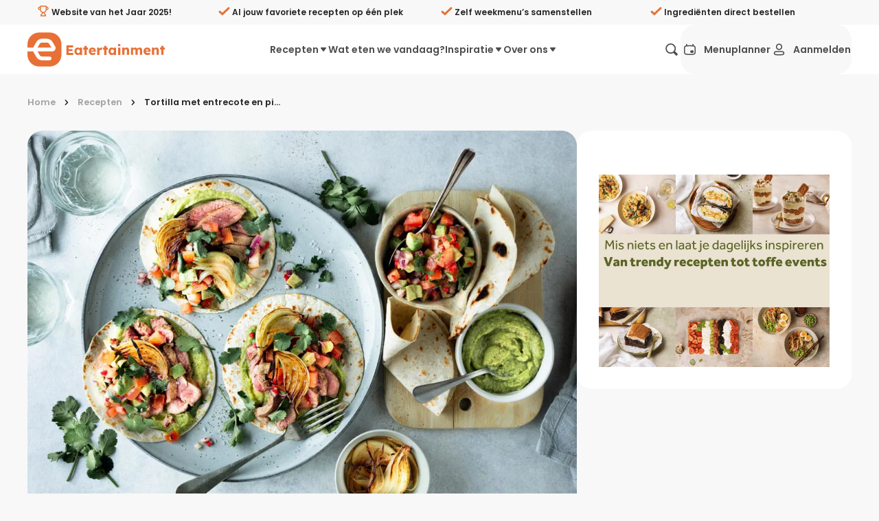

--- FILE ---
content_type: text/html;charset=utf-8
request_url: https://eatertainment.nl/recept/tortilla-met-entrecote-ui-en-pico-de-gallo
body_size: 118104
content:
<!DOCTYPE html><html  lang="nl"><head><meta charset="utf-8">
<meta name="viewport" content="width=device-width, initial-scale=1, viewport-fit=cover">
<title>Tortilla met entrecote en pico de gallo - Eatertainment</title>
<style>/*! minireset.css v0.0.7 | MIT License | github.com/jgthms/minireset.css */blockquote,body,dd,dl,dt,fieldset,figure,h1,h2,h3,h4,h5,h6,hr,html,iframe,legend,li,ol,p,pre,textarea,ul{margin:0;padding:0}h1,h2,h3,h4,h5,h6{font-size:100%;font-weight:400}ul{list-style:none}button,input,select{margin:0}html{box-sizing:border-box}*,:after,:before{box-sizing:inherit}img,video{height:auto;max-width:100%}iframe{border:0}table{border-collapse:collapse;border-spacing:0}td,th{padding:0}</style>
<style>.flicking-viewport{overflow:hidden;position:relative}.flicking-viewport.vertical{display:inline-flex}.flicking-viewport.vertical>.flicking-camera{display:inline-flex;flex-direction:column}.flicking-viewport.flicking-hidden>.flicking-camera>*{visibility:hidden}.flicking-camera{display:flex;flex-direction:row;height:100%;position:relative;width:100%;will-change:transform;z-index:1}.flicking-camera>*{flex-shrink:0}.flicking-pagination{bottom:10px;left:0;position:absolute;text-align:center;width:100%;z-index:2}.flicking-pagination-bullets,.flicking-pagination-scroll{font-size:0}.flicking-pagination-scroll{left:50%;overflow:hidden;transform:translate(-50%);white-space:nowrap}.flicking-pagination-scroll .flicking-pagination-slider{transition:transform .2s}.flicking-pagination-scroll.flicking-pagination-uninitialized .flicking-pagination-bullet,.flicking-pagination-scroll.flicking-pagination-uninitialized .flicking-pagination-slider{transition:none}.flicking-pagination-bullet{background-color:#0a0a0a1a;border-radius:50%;cursor:pointer;display:inline-block;font-size:1rem;height:8px;margin:0 4px;width:8px}.flicking-pagination-scroll .flicking-pagination-bullet{transition:transform .2s}.flicking-pagination-bullet-active{background-color:#f2a65e}.flicking-pagination-scroll .flicking-pagination-bullet{position:relative;transform:scale(0);transition:transform .2s,left .2s;vertical-align:middle}.flicking-pagination-scroll .flicking-pagination-bullet-active{transform:scale(1)}.flicking-pagination-scroll .flicking-pagination-bullet-next,.flicking-pagination-scroll .flicking-pagination-bullet-prev{transform:scale(.66)}.flicking-pagination-scroll .flicking-pagination-bullet-next2,.flicking-pagination-scroll .flicking-pagination-bullet-prev2{transform:scale(.33)}a[expand]:not([expand=false]):not([data-nuxt-link]){display:block;width:100%}a[block]:not([block=false]){display:block}a:focus{color:#e87036;outline:none}a.v_no-decoration{text-decoration:none!important}button{background:none;border:none;color:#262626;font-family:Poppins,Arial,Helvetica,sans-serif;font-size:1rem;margin:0;padding:0;text-align:left;touch-action:manipulation;-webkit-user-select:none;-moz-user-select:none;user-select:none}button:hover{cursor:pointer}button:focus{outline:none}button[expand]{display:block;width:100%}@media screen and (max-width:39.9375rem){button[expand-on-small]{display:block;width:100%}}code{background:#f8f8f8;border-radius:.6em;padding:.5em 1em}h1,h2,h3,h4,h5,h6{font-weight:600;line-height:1.2;margin:0 0 .3em}h1{font-size:1.5rem;line-height:1}@media screen and (min-width:50rem){h1{font-size:2rem}}@media screen and (min-width:64rem){h1{font-size:3rem}}h2{font-size:1.375rem;line-height:1}@media screen and (min-width:50rem){h2{font-size:1.5rem}}@media screen and (min-width:64rem){h2{font-size:1.75rem}}h3{font-size:1.25rem}@media screen and (min-width:50rem){h3{font-size:1.375rem}}@media screen and (min-width:64rem){h3{font-size:1.5rem}}h4,h5,h6{font-size:1rem}@media screen and (min-width:50rem){h4,h5,h6{font-size:1.125rem}}@media screen and (min-width:64rem){h4,h5,h6{font-size:1.375rem}}hr{border:none;border-bottom:1px solid #ffeadd;margin:2rem 0}p{margin:0 0 1rem}[type=date],[type=datetime-local],[type=datetime],[type=email],[type=month],[type=number],[type=password],[type=search],[type=tel],[type=text],[type=time],[type=url],[type=week],select,textarea{-webkit-appearance:none;-moz-appearance:none;appearance:none;background-color:#f8f8f8;border:2px solid #f8f8f8;border-radius:1.375rem;color:#262626;display:block;font-family:Poppins,Arial,Helvetica,sans-serif;font-size:1rem;font-weight:500;line-height:1;margin:.3rem 0;outline:none;padding:1rem 1.2rem;transition:border-color .3s ease;-webkit-user-select:auto;-moz-user-select:auto;user-select:auto;width:100%}[type=date]:hover:not(:disabled),[type=datetime-local]:hover:not(:disabled),[type=datetime]:hover:not(:disabled),[type=email]:hover:not(:disabled),[type=month]:hover:not(:disabled),[type=number]:hover:not(:disabled),[type=password]:hover:not(:disabled),[type=search]:hover:not(:disabled),[type=tel]:hover:not(:disabled),[type=text]:hover:not(:disabled),[type=time]:hover:not(:disabled),[type=url]:hover:not(:disabled),[type=week]:hover:not(:disabled),select:hover:not(:disabled),textarea:hover:not(:disabled){border:2px solid #d0cecd}[type=date]:active,[type=date]:focus,[type=date]:hover:not(:disabled):active,[type=date]:hover:not(:disabled):focus,[type=datetime-local]:active,[type=datetime-local]:focus,[type=datetime-local]:hover:not(:disabled):active,[type=datetime-local]:hover:not(:disabled):focus,[type=datetime]:active,[type=datetime]:focus,[type=datetime]:hover:not(:disabled):active,[type=datetime]:hover:not(:disabled):focus,[type=email]:active,[type=email]:focus,[type=email]:hover:not(:disabled):active,[type=email]:hover:not(:disabled):focus,[type=month]:active,[type=month]:focus,[type=month]:hover:not(:disabled):active,[type=month]:hover:not(:disabled):focus,[type=number]:active,[type=number]:focus,[type=number]:hover:not(:disabled):active,[type=number]:hover:not(:disabled):focus,[type=password]:active,[type=password]:focus,[type=password]:hover:not(:disabled):active,[type=password]:hover:not(:disabled):focus,[type=search]:active,[type=search]:focus,[type=search]:hover:not(:disabled):active,[type=search]:hover:not(:disabled):focus,[type=tel]:active,[type=tel]:focus,[type=tel]:hover:not(:disabled):active,[type=tel]:hover:not(:disabled):focus,[type=text]:active,[type=text]:focus,[type=text]:hover:not(:disabled):active,[type=text]:hover:not(:disabled):focus,[type=time]:active,[type=time]:focus,[type=time]:hover:not(:disabled):active,[type=time]:hover:not(:disabled):focus,[type=url]:active,[type=url]:focus,[type=url]:hover:not(:disabled):active,[type=url]:hover:not(:disabled):focus,[type=week]:active,[type=week]:focus,[type=week]:hover:not(:disabled):active,[type=week]:hover:not(:disabled):focus,select:active,select:focus,select:hover:not(:disabled):active,select:hover:not(:disabled):focus,textarea:active,textarea:focus,textarea:hover:not(:disabled):active,textarea:hover:not(:disabled):focus{border:2px solid #e87036}textarea{border:2px solid #f1f0f0;font-size:1rem;min-height:100px;overflow:auto;padding:1.2rem;resize:vertical}fieldset{margin:1rem 0;padding:2rem}legend{display:block;font-weight:600;padding:0 0 1rem;width:100%}select{-webkit-appearance:none;-moz-appearance:none;background:transparent url("data:image/svg+xml;utf8,<svg xmlns='http://www.w3.org/2000/svg' width='100' height='100' fill='%23000'><polygon points='0,0 100,0 50,50'/></svg>") no-repeat;background-position:right 10px center;background-repeat:no-repeat;background-size:8px;border-radius:.2rem;color:#262626;height:2.8rem;line-height:2.4rem;padding:0 2.8rem 0 1.2rem;text-transform:none}select::-ms-expand{display:none}[type=range]{width:100%}label{color:#4d4d4d;display:block;font-size:.95rem;font-weight:600;margin:0 0 .5em}input:disabled:not([disabled=false]),select:disabled:not([disabled=false]),textarea:disabled:not([disabled=false]){cursor:not-allowed;opacity:.4}input[readonly]:not([readonly=false]),select[readonly]:not([readonly=false]),textarea[readonly]:not([readonly=false]){pointer-events:none}input::-moz-placeholder,select::-moz-placeholder,textarea::-moz-placeholder{color:#2626264d;opacity:1}input::placeholder,select::placeholder,textarea::placeholder{color:#2626264d;opacity:1}input:-webkit-autofill,input:-webkit-autofill:focus textarea:-webkit-autofill,input:-webkit-autofill:hover,select:-webkit-autofill,select:-webkit-autofill:focus,select:-webkit-autofill:hover,textarea:-webkit-autofill:hover textarea:-webkit-autofill:focus{-webkit-text-fill-color:#262626;-webkit-box-shadow:inset 0 0 0 1000px #fff}.sb_form_input_error{background:#e5294080;border:1px solid #e52940;border-radius:6px;padding:10px 20px}.v_background-color-default [type=date],.v_background-color-default [type=datetime-local],.v_background-color-default [type=datetime],.v_background-color-default [type=email],.v_background-color-default [type=month],.v_background-color-default [type=number],.v_background-color-default [type=password],.v_background-color-default [type=search],.v_background-color-default [type=tel],.v_background-color-default [type=text],.v_background-color-default [type=time],.v_background-color-default [type=url],.v_background-color-default [type=week],.v_background-color-default select,.v_background-color-default textarea{background-color:#f0f0f0}input[type=submit]{align-items:center;background:none;border:none;border-radius:24px;cursor:pointer;display:inline-flex;font-size:1rem;font-weight:600;line-height:1;margin:0;min-height:3.5rem;outline:none;padding:.6rem 1rem;position:relative;text-align:left;text-decoration:none;transition:opacity .3s ease;transition:color .2s ease,background-color .2s ease,border-color .3s ease;-webkit-user-select:none;-moz-user-select:none;user-select:none;white-space:nowrap}@media screen and (min-width:23.5rem){input[type=submit]{padding:.6rem 2rem}}input[type=submit]{background:#e87036;border:2px solid #e87036;color:#fff}input[type=submit]:hover{background:#d35518;border-color:#d35518}input[type=submit][disabled]:not([disabled=false]){background:#ffeadd;border-color:#ffeadd;color:#f9b485}[type=checkbox]{margin:0 .6rem 0 0;opacity:0;position:absolute}[type=checkbox]+label{color:#262626;cursor:pointer;display:inline-block;padding-left:2rem;padding-top:0;position:relative;text-transform:none;-webkit-user-select:text;-moz-user-select:text;user-select:text}[type=checkbox]+label:after,[type=checkbox]+label:before{content:"";left:0;position:absolute;transition:none .2s ease;z-index:1}[type=checkbox]+label:after{border-radius:8px}[type=checkbox]:not(:checked)+label:after{border:2px solid #898989;height:1.4rem;top:0;width:1.4rem}[type=checkbox]:focus+label:after{border:2px solid #898989;transition:border .2s ease}[type=checkbox]:checked+label:after{background-color:#e87036;border:.15rem solid #e87036;height:1.4rem;top:0;width:1.4rem;z-index:0}[type=checkbox]:checked+label:before{border:solid #fff;border-width:0 3px 3px 0;height:13px;left:7px;position:absolute;top:3px;transform:rotate(45deg);width:7px}@media print{[type=checkbox]:checked+label:before{border-bottom-color:#e87036;border-right-color:#e87036}}[type=checkbox]:checked:focus+label:after{background-color:#d35518;border:.15rem solid #d35518;transition:border .2s ease,background-color .3s ease}.v_background-color-white{background-color:#fff}.v_background-color-lightest-gray{background-color:#f8f8f8}@media screen and (min-width:50rem){.v_hide-on-medium{display:none!important}}.v_show-on-medium{display:none!important}@media screen and (min-width:50rem){.v_show-on-medium{display:block!important}}@media screen and (min-width:64rem){.v_hide-on-large{display:none!important}}.v_show-on-large{display:none!important}@media screen and (min-width:64rem){.v_show-on-large{display:block!important}}@media screen and (min-width:79rem){.v_hide-on-xlarge{display:none!important}}.v_show-on-xlarge{display:none!important}@media screen and (min-width:79rem){.v_show-on-xlarge{display:block!important}}.row-1{margin-block:.5rem}.row-in-1{padding-block:.5rem}.col-1{padding-inline:.5rem}.col-out-1{margin-inline:.5rem}.gap-1{gap:.5rem}.row-2{margin-block:1rem}.row-in-2{padding-block:1rem}.col-2{padding-inline:1rem}.col-out-2{margin-inline:1rem}.gap-2{gap:1rem}.row-3{margin-block:1.5rem}.row-in-3{padding-block:1.5rem}.col-3{padding-inline:1.5rem}.col-out-3{margin-inline:1.5rem}.gap-3{gap:1.5rem}.row-4{margin-block:2rem}.row-in-4{padding-block:2rem}.col-4{padding-inline:2rem}.col-out-4{margin-inline:2rem}.gap-4{gap:2rem}.row-5{margin-block:2.5rem}.row-in-5{padding-block:2.5rem}.col-5{padding-inline:2.5rem}.col-out-5{margin-inline:2.5rem}.gap-5{gap:2.5rem}.row-6{margin-block:3rem}.row-in-6{padding-block:3rem}.col-6{padding-inline:3rem}.col-out-6{margin-inline:3rem}.gap-6{gap:3rem}.row-7{margin-block:3.5rem}.row-in-7{padding-block:3.5rem}.col-7{padding-inline:3.5rem}.col-out-7{margin-inline:3.5rem}.gap-7{gap:3.5rem}.row-8{margin-block:4rem}.row-in-8{padding-block:4rem}.col-8{padding-inline:4rem}.col-out-8{margin-inline:4rem}.gap-8{gap:4rem}.size-full{height:100%;width:100%}.display-flex,.flex{display:flex}.display-flex-col,.flex-col{flex-direction:column}.display-flex-align-center,.flex-align-center{align-items:center}.display-flex-justify-space-between,.display-flex-space-between,.flex-justify-space-between,.flex-space-between{justify-content:space-between}.display-flex-justify-end,.flex-justify-end{justify-content:end}.position-static{position:static}.position-relative{position:relative}.position-fixed{position:fixed}.position-absolute{position:absolute}.position-sticky{position:sticky}.object-fit-fill{-o-object-fit:fill;object-fit:fill}.object-fit-contain{-o-object-fit:contain;object-fit:contain}.object-fit-cover{-o-object-fit:cover;object-fit:cover}.object-fit-none{-o-object-fit:none;object-fit:none}.object-fit-scale-down{-o-object-fit:scale-down;object-fit:scale-down}.object-position-ct{-o-object-position:50% 0;object-position:50% 0}.object-position-cc{-o-object-position:50% 50%;object-position:50% 50%}.object-position-cb{-o-object-position:50% 100%;object-position:50% 100%}.object-position-lt{-o-object-position:0 0;object-position:0 0}.object-position-lc{-o-object-position:0 50%;object-position:0 50%}.object-position-lb{-o-object-position:0 100%;object-position:0 100%}.object-position-rt{-o-object-position:100% 0;object-position:100% 0}.object-position-rc{-o-object-position:100% 50%;object-position:100% 50%}.object-position-rb{-o-object-position:100% 100%;object-position:100% 100%}.display-block{-o-object-fit:block;object-fit:block}.display-inline{-o-object-fit:inline;object-fit:inline}.display-inline-block{-o-object-fit:inline-block;object-fit:inline-block}.display-flex{-o-object-fit:flex;object-fit:flex}.display-inline-flex{-o-object-fit:inline-flex;object-fit:inline-flex}.display-grid{-o-object-fit:grid;object-fit:grid}.display-inline-grid{-o-object-fit:inline-grid;object-fit:inline-grid}.display-flow-root{-o-object-fit:flow-root;object-fit:flow-root}.no-inset{top:0;right:0;bottom:0;left:0}@media screen and (max-width:60rem){.mobile-no-scrolling{overflow:hidden}}.text-primary{color:#e87036}.vue-slider-disabled{cursor:not-allowed;opacity:.5}.vue-slider-rail{background-color:#ccc;border-radius:15px}.vue-slider-process{background-color:#e87036;border-radius:15px}.vue-slider-mark{z-index:4}.vue-slider-mark:first-child .vue-slider-mark-step,.vue-slider-mark:last-child .vue-slider-mark-step{display:none}.vue-slider-mark-step{background-color:#00000029;border-radius:50%;height:100%;width:100%}.vue-slider-mark-label{font-size:14px;white-space:nowrap}.vue-slider-dot-handle{background-color:#fff;border-radius:50%;box-shadow:0 0 4px 3px #0000000f;box-sizing:border-box;cursor:pointer;height:100%;width:100%}.vue-slider-dot-handle-focus{box-shadow:0 0 1px 2px #e870365c}.vue-slider-dot-handle-disabled{background-color:#ccc;cursor:not-allowed}.vue-slider-dot-tooltip-inner{background-color:#e87036;border-color:#e87036;border-radius:5px;box-sizing:content-box;color:#fff;font-size:14px;min-width:20px;padding:2px 5px;text-align:center;white-space:nowrap}.vue-slider-dot-tooltip-inner:after{content:"";position:absolute}.vue-slider-dot-tooltip-inner-top:after{border:5px solid transparent;border-top-color:inherit;height:0;left:50%;top:100%;transform:translate(-50%);width:0}.vue-slider-dot-tooltip-inner-bottom:after{border:5px solid transparent;border-bottom-color:inherit;bottom:100%;height:0;left:50%;transform:translate(-50%);width:0}.vue-slider-dot-tooltip-inner-left:after{border:5px solid transparent;border-left-color:inherit;height:0;left:100%;top:50%;transform:translateY(-50%);width:0}.vue-slider-dot-tooltip-inner-right:after{border:5px solid transparent;border-right-color:inherit;height:0;right:100%;top:50%;transform:translateY(-50%);width:0}.vue-slider-dot-tooltip-wrapper{opacity:0;transition:all .3s}.vue-slider-dot-tooltip-wrapper-show{opacity:1}:root{--brand-primary:#e87036;--desktop-menu-height:72px}body,html{background:#f8f8f8;color:#262626;font-family:Poppins,Arial,Helvetica,sans-serif;margin:0;padding:0}*{box-sizing:border-box;text-rendering:optimizeLegibility;-webkit-font-smoothing:antialiased;-moz-osx-font-smoothing:grayscale}a{color:inherit;text-decoration:none}label{-webkit-user-select:none;-moz-user-select:none;user-select:none}label:hover{cursor:pointer}small a{color:#e87036!important;text-decoration:underline!important}.hide-scroll-bar{-ms-overflow-style:none;scrollbar-width:none}.hide-scroll-bar::-webkit-scrollbar{display:none}.no-scroll{overflow:hidden;pointer-events:none;touch-action:none}.footer{color:#898989;font-size:.8rem}[id]{scroll-margin-top:calc(var(--desktop-menu-height) + 1rem)}.sr-only{border-width:0;clip-path:inset(50%);height:1px;margin:-1px;overflow:hidden;padding:0;position:absolute;white-space:nowrap;width:1px}.size-full\!{height:100%!important;width:100%!important}.object-cover{-o-object-fit:cover;object-fit:cover}.object-center{-o-object-position:center;object-position:center}</style>
<style>@font-face{font-display:swap;font-family:Poppins;font-style:normal;font-weight:400;src:url(/_nuxt/Poppins-normal-400-devanagari.CJDn6rn8.woff2) format("woff2");unicode-range:u+0900-097f,u+1cd0-1cf9,u+200c-200d,u+20a8,u+20b9,u+20f0,u+25cc,u+a830-a839,u+a8e0-a8ff,u+11b00-11b09}@font-face{font-display:swap;font-family:Poppins;font-style:normal;font-weight:400;src:url(/_nuxt/Poppins-normal-400-latin-ext.by3JarPu.woff2) format("woff2");unicode-range:u+0100-02ba,u+02bd-02c5,u+02c7-02cc,u+02ce-02d7,u+02dd-02ff,u+0304,u+0308,u+0329,u+1d00-1dbf,u+1e00-1e9f,u+1ef2-1eff,u+2020,u+20a0-20ab,u+20ad-20c0,u+2113,u+2c60-2c7f,u+a720-a7ff}@font-face{font-display:swap;font-family:Poppins;font-style:normal;font-weight:400;src:url(/_nuxt/Poppins-normal-400-latin.cpxAROuN.woff2) format("woff2");unicode-range:u+00??,u+0131,u+0152-0153,u+02bb-02bc,u+02c6,u+02da,u+02dc,u+0304,u+0308,u+0329,u+2000-206f,u+20ac,u+2122,u+2191,u+2193,u+2212,u+2215,u+feff,u+fffd}@font-face{font-display:swap;font-family:Poppins;font-style:normal;font-weight:500;src:url(/_nuxt/Poppins-normal-500-devanagari.BIdkeU1p.woff2) format("woff2");unicode-range:u+0900-097f,u+1cd0-1cf9,u+200c-200d,u+20a8,u+20b9,u+20f0,u+25cc,u+a830-a839,u+a8e0-a8ff,u+11b00-11b09}@font-face{font-display:swap;font-family:Poppins;font-style:normal;font-weight:500;src:url(/_nuxt/Poppins-normal-500-latin-ext.CK-6C4Hw.woff2) format("woff2");unicode-range:u+0100-02ba,u+02bd-02c5,u+02c7-02cc,u+02ce-02d7,u+02dd-02ff,u+0304,u+0308,u+0329,u+1d00-1dbf,u+1e00-1e9f,u+1ef2-1eff,u+2020,u+20a0-20ab,u+20ad-20c0,u+2113,u+2c60-2c7f,u+a720-a7ff}@font-face{font-display:swap;font-family:Poppins;font-style:normal;font-weight:500;src:url(/_nuxt/Poppins-normal-500-latin.C8OXljZJ.woff2) format("woff2");unicode-range:u+00??,u+0131,u+0152-0153,u+02bb-02bc,u+02c6,u+02da,u+02dc,u+0304,u+0308,u+0329,u+2000-206f,u+20ac,u+2122,u+2191,u+2193,u+2212,u+2215,u+feff,u+fffd}@font-face{font-display:swap;font-family:Poppins;font-style:normal;font-weight:600;src:url(/_nuxt/Poppins-normal-600-devanagari.STEjXBNN.woff2) format("woff2");unicode-range:u+0900-097f,u+1cd0-1cf9,u+200c-200d,u+20a8,u+20b9,u+20f0,u+25cc,u+a830-a839,u+a8e0-a8ff,u+11b00-11b09}@font-face{font-display:swap;font-family:Poppins;font-style:normal;font-weight:600;src:url(/_nuxt/Poppins-normal-600-latin-ext.CAhIAdZj.woff2) format("woff2");unicode-range:u+0100-02ba,u+02bd-02c5,u+02c7-02cc,u+02ce-02d7,u+02dd-02ff,u+0304,u+0308,u+0329,u+1d00-1dbf,u+1e00-1e9f,u+1ef2-1eff,u+2020,u+20a0-20ab,u+20ad-20c0,u+2113,u+2c60-2c7f,u+a720-a7ff}@font-face{font-display:swap;font-family:Poppins;font-style:normal;font-weight:600;src:url(/_nuxt/Poppins-normal-600-latin.zEkxB9Mr.woff2) format("woff2");unicode-range:u+00??,u+0131,u+0152-0153,u+02bb-02bc,u+02c6,u+02da,u+02dc,u+0304,u+0308,u+0329,u+2000-206f,u+20ac,u+2122,u+2191,u+2193,u+2212,u+2215,u+feff,u+fffd}@font-face{font-display:swap;font-family:Poppins;font-style:normal;font-weight:700;src:url(/_nuxt/Poppins-normal-700-devanagari.O-jipLrW.woff2) format("woff2");unicode-range:u+0900-097f,u+1cd0-1cf9,u+200c-200d,u+20a8,u+20b9,u+20f0,u+25cc,u+a830-a839,u+a8e0-a8ff,u+11b00-11b09}@font-face{font-display:swap;font-family:Poppins;font-style:normal;font-weight:700;src:url(/_nuxt/Poppins-normal-700-latin-ext.cby-RkWa.woff2) format("woff2");unicode-range:u+0100-02ba,u+02bd-02c5,u+02c7-02cc,u+02ce-02d7,u+02dd-02ff,u+0304,u+0308,u+0329,u+1d00-1dbf,u+1e00-1e9f,u+1ef2-1eff,u+2020,u+20a0-20ab,u+20ad-20c0,u+2113,u+2c60-2c7f,u+a720-a7ff}@font-face{font-display:swap;font-family:Poppins;font-style:normal;font-weight:700;src:url(/_nuxt/Poppins-normal-700-latin.Qrb0O0WB.woff2) format("woff2");unicode-range:u+00??,u+0131,u+0152-0153,u+02bb-02bc,u+02c6,u+02da,u+02dc,u+0304,u+0308,u+0329,u+2000-206f,u+20ac,u+2122,u+2191,u+2193,u+2212,u+2215,u+feff,u+fffd}</style>
<style>.vue-slider-dot{position:absolute;transition:all 0s;z-index:5}.vue-slider-dot:focus{outline:none}.vue-slider-dot-tooltip{position:absolute;visibility:hidden}.vue-slider-dot-hover:hover .vue-slider-dot-tooltip,.vue-slider-dot-tooltip-show{visibility:visible}.vue-slider-dot-tooltip-top{left:50%;top:-10px;transform:translate(-50%,-100%)}.vue-slider-dot-tooltip-bottom{bottom:-10px;left:50%;transform:translate(-50%,100%)}.vue-slider-dot-tooltip-left{left:-10px;top:50%;transform:translate(-100%,-50%)}.vue-slider-dot-tooltip-right{right:-10px;top:50%;transform:translate(100%,-50%)}.vue-slider-marks{height:100%;position:relative;width:100%}.vue-slider-mark{position:absolute;z-index:1}.vue-slider-ltr .vue-slider-mark,.vue-slider-rtl .vue-slider-mark{height:100%;top:50%;width:0}.vue-slider-ltr .vue-slider-mark-step,.vue-slider-rtl .vue-slider-mark-step{top:0}.vue-slider-ltr .vue-slider-mark-label,.vue-slider-rtl .vue-slider-mark-label{margin-top:10px;top:100%}.vue-slider-ltr .vue-slider-mark{transform:translate(-50%,-50%)}.vue-slider-ltr .vue-slider-mark-step{left:0}.vue-slider-ltr .vue-slider-mark-label{left:50%;transform:translate(-50%)}.vue-slider-rtl .vue-slider-mark{transform:translate(50%,-50%)}.vue-slider-rtl .vue-slider-mark-step{right:0}.vue-slider-rtl .vue-slider-mark-label{right:50%;transform:translate(50%)}.vue-slider-btt .vue-slider-mark,.vue-slider-ttb .vue-slider-mark{height:0;left:50%;width:100%}.vue-slider-btt .vue-slider-mark-step,.vue-slider-ttb .vue-slider-mark-step{left:0}.vue-slider-btt .vue-slider-mark-label,.vue-slider-ttb .vue-slider-mark-label{left:100%;margin-left:10px}.vue-slider-btt .vue-slider-mark{transform:translate(-50%,50%)}.vue-slider-btt .vue-slider-mark-step{top:0}.vue-slider-btt .vue-slider-mark-label{top:50%;transform:translateY(-50%)}.vue-slider-ttb .vue-slider-mark{transform:translate(-50%,-50%)}.vue-slider-ttb .vue-slider-mark-step{bottom:0}.vue-slider-ttb .vue-slider-mark-label{bottom:50%;transform:translateY(50%)}.vue-slider-mark-label,.vue-slider-mark-step{position:absolute}.vue-slider{box-sizing:content-box;display:block;position:relative;-webkit-user-select:none;-moz-user-select:none;user-select:none;-webkit-tap-highlight-color:rgba(0,0,0,0)}.vue-slider-rail{height:100%;position:relative;transition-property:width,height,left,right,top,bottom;width:100%}.vue-slider-process{position:absolute;z-index:1}</style>
<style>.sb_layout_default{display:flex;flex-direction:column;min-height:100vh}.sb_layout_default_scroll-to.sb_button{bottom:calc(var(--mobile-menu-height, 4.5rem) + 1rem + env(safe-area-inset-bottom));font-size:1rem;position:fixed;right:1rem;z-index:4}@media screen and (min-width:60rem){.sb_layout_default_scroll-to.sb_button{bottom:3rem}}@media screen and (min-width:93.75rem){.sb_layout_default_scroll-to.sb_button{right:5rem}}@media print{.sb_layout_default_scroll-to.sb_button{display:none}.sb_layout_default{padding-top:0}}.sb_layout_default .dropdown-content-enter-active,.sb_layout_default .dropdown-content-leave-active{transition:all .2s}.sb_layout_default .dropdown-content-enter-from,.sb_layout_default .dropdown-content-leave-to{opacity:0;transform:translateY(-5px)}</style>
<style>.sb_main-footer[data-v-6f42aa79]{background:#f8f8f8;margin-top:auto;padding-bottom:6.25rem}@media screen and (min-width:60rem){.sb_main-footer[data-v-6f42aa79]{padding-bottom:0}}@media print{.sb_main-footer[data-v-6f42aa79]{display:none}}.sb_main-footer_subscribe-container[data-v-6f42aa79]{background:linear-gradient(90deg,#e87036,#e87036);color:#fff}.sb_main-footer_subscribe-container_inner[data-v-6f42aa79]{margin:0 auto;max-width:75rem;padding:0 1rem;width:100%}@media screen and (min-width:79rem){.sb_main-footer_subscribe-container_inner[data-v-6f42aa79]{padding-left:0;padding-right:0}}.sb_main-footer_subscribe-container_inner[data-v-6f42aa79]{display:grid;grid-template-columns:repeat(2,1fr);min-height:184px;padding:0 2rem}@media screen and (max-width:50rem){.sb_main-footer_subscribe-container_inner[data-v-6f42aa79]{grid-template-columns:repeat(1,1fr);padding-block:2rem}}.sb_main-footer_subscribe-container_col[data-v-6f42aa79]{align-items:center;display:flex;flex:1}.sb_main-footer_subscribe-container_icon[data-v-6f42aa79],.sb_main-footer_subscribe-container_text[data-v-6f42aa79]{display:inline-block}.sb_main-footer_subscribe-container_icon[data-v-6f42aa79]{font-size:5rem;margin-right:1.5rem}@media screen and (max-width:50rem){.sb_main-footer_subscribe-container_icon[data-v-6f42aa79]{font-size:3.125rem}}.sb_main-footer_subscribe-container_text[data-v-6f42aa79]{flex:1;font-size:1.5rem;font-weight:600;line-height:1.5}@media screen and (max-width:50rem){.sb_main-footer_subscribe-container_text[data-v-6f42aa79]{font-size:1.125rem}.sb_main-footer_subscribe-container .form[data-v-6f42aa79]{margin-block-start:1rem}.sb_main-footer_subscribe-container .form[data-v-6f42aa79],.sb_main-footer_subscribe-container .inputs[data-v-6f42aa79]{display:block!important}}.sb_main-footer_subscribe-container .email-input[data-v-6f42aa79]{background:transparent;border-color:#fff;color:#fff;flex:1;margin-right:.5rem}.sb_main-footer_subscribe-container .email-input[data-v-6f42aa79]::-moz-placeholder{color:#fffa}.sb_main-footer_subscribe-container .email-input[data-v-6f42aa79]::placeholder{color:#fffa}.sb_main-footer_subscribe-container .email-input[data-v-6f42aa79],.sb_main-footer_subscribe-container .subscribe-button[data-v-6f42aa79]{display:block!important;height:56px!important}.sb_main-footer_subscribe-container .check-container[data-v-6f42aa79]{margin-block:1rem}.sb_main-footer_subscribe-container .checkbox[data-v-6f42aa79]{color:#fff!important}.sb_main-footer_sitemap-container[data-v-6f42aa79]{margin:0 auto;max-width:75rem;padding:0 1rem;width:100%}@media screen and (min-width:79rem){.sb_main-footer_sitemap-container[data-v-6f42aa79]{padding-left:0;padding-right:0}}.sb_main-footer_sitemap-container[data-v-6f42aa79]{padding:2rem 0}.sb_main-footer_top[data-v-6f42aa79]{align-items:start;display:flex;flex-direction:row;gap:1rem;justify-content:space-between;padding-inline:1rem}@media screen and (min-width:50rem){.sb_main-footer_left[data-v-6f42aa79]{flex:1}}.sb_main-footer_right[data-v-6f42aa79]{display:flex;padding:2rem 1rem 0}@media screen and (min-width:50rem){.sb_main-footer_right[data-v-6f42aa79]{max-width:50%;padding:0 1rem;width:50%}}@media screen and (max-width:40rem){.sb_main-footer_right[data-v-6f42aa79]{display:block!important}}.sb_main-footer_woty-badge[data-v-6f42aa79]{aspect-ratio:1/1;border-radius:50%;margin-bottom:-3rem;pointer-events:none;-webkit-user-select:none;-moz-user-select:none;user-select:none;width:6rem}.sb_main-footer_title[data-v-6f42aa79]{color:#e87036;font-size:2rem;font-weight:700;line-height:1.5}.sb_main-footer_below-title[data-v-6f42aa79]{align-items:center;display:flex;margin-bottom:2em;padding:1rem 0 0}.sb_main-footer_below-title_subtitle[data-v-6f42aa79]{padding:0 1rem}.sb_main-footer_below-title_socials[data-v-6f42aa79]{display:flex}.sb_main-footer_link[data-v-6f42aa79]{display:block;line-height:1.5rem}@media screen and (max-width:50rem){.parent-row[data-v-6f42aa79]{display:none}}.parent-row[data-v-6f42aa79]{flex-wrap:wrap;gap:40px;justify-content:space-between;margin-bottom:1.5rem;padding:0 1rem;width:100%}.parent-row.col-6[data-v-6f42aa79]:after{content:"";flex:auto}.parent-row h4[data-v-6f42aa79]{font-size:1.25rem;font-weight:600;line-height:2;margin:0 0 -.5rem}.column[data-v-6f42aa79]{gap:.5rem;max-width:40%;min-width:200px;width:auto}div.sb_icon-link_text[data-v-6f42aa79]{font-size:16px;font-weight:200;font-weight:500}.mobile-collapsable[data-v-6f42aa79]{align-items:flex-start;flex-direction:column;margin:0 auto;max-width:75rem;padding:0 1rem;width:100%}@media screen and (min-width:79rem){.mobile-collapsable[data-v-6f42aa79]{padding-left:0;padding-right:0}}.mobile-collapsable[data-v-6f42aa79]{padding:20px 1rem 0}@media screen and (min-width:50rem){.legacy[data-v-6f42aa79]{display:none}}.legacy[data-v-6f42aa79]{align-self:flex-start;margin-top:1.5rem}.sb_main-footer_link[data-v-6f42aa79]:hover{color:#e87036;text-decoration:underline}</style>
<style>@media screen and (min-width:50rem){.sb_view_recipe_mobile_aside[data-v-e67a5f3d]{display:none}}.sb_view_recipe_premium_cta[data-v-e67a5f3d]{align-items:center;display:flex}.sb_view_recipe_premium_cta[data-v-e67a5f3d] .sb_cta-and-visual_inner{box-shadow:0 0 46px #00000012}.sb_view_recipe_premium_cta[data-v-e67a5f3d] .sb_cta-and-visual_inner .sb_cta-and-visual_visual{display:none}@media screen and (min-width:50rem){.sb_view_recipe_premium_cta[data-v-e67a5f3d] .sb_cta-and-visual_inner .sb_cta-and-visual_visual{display:block}}.sb_view_recipe_content[data-v-e67a5f3d] .sb_flex_sections{--text-color:#fff}.sb_view_recipe_content_related-recipes[data-v-e67a5f3d]{padding:2rem 0}.sb_view_recipe .sb_ad_banner_position_two[data-v-e67a5f3d]{margin:-2rem 0 2rem}</style>
<style>:root{--usp-top-bar-bg:#f8f8f8}</style>
<style>.sb_usp-top-bar[data-v-a8e3adfd]{align-items:center;background:var(--usp-top-bar-bg);display:flex;height:2.25rem;overflow:hidden;position:relative;z-index:1}.sb_usp-top-bar ul[data-v-a8e3adfd]{display:grid;flex:1;grid-template-columns:repeat(auto-fit,minmax(100px,1fr));margin-inline:auto;max-width:75rem;overflow:hidden}@media screen and (max-width:64rem){.sb_usp-top-bar ul[data-v-a8e3adfd]{grid-auto-rows:100%;grid-template-columns:repeat(3,minmax(100px,1fr))}}@media screen and (max-width:50rem){.sb_usp-top-bar ul[data-v-a8e3adfd]{grid-template-columns:repeat(2,minmax(100px,1fr))}}@media screen and (max-width:40rem){.sb_usp-top-bar ul[data-v-a8e3adfd]{grid-auto-rows:100%;grid-template-columns:repeat(1,minmax(100px,1fr))}}.sb_usp-top-bar ul li[data-v-a8e3adfd]{align-items:center;display:flex;font-size:.75rem;font-weight:600;gap:.5625rem;height:100%;justify-content:center}.sb_usp-top-bar ul li svg[data-v-a8e3adfd]{color:#e87036;font-size:1.5rem;position:relative;top:-.1em}</style>
<style>.notification[data-v-228f8c18]{background:#e87036;border-radius:50%;height:10px;position:absolute;right:50%;top:50%;transform:translate(14px,-21px);width:10px}.menu-item-text[data-v-228f8c18]{color:inherit;max-width:19vw;text-align:center}</style>
<style>.sb_hamburger-menu{pointer-events:none}.sb_hamburger-menu.s_active{pointer-events:all}.sb_hamburger-menu .sb_icon-link{display:flex}.sb_hamburger-menu .sb_async-icon{background:#f8f8f8!important}</style>
<style>.sb_hamburger-menu[data-v-79838f99]{display:flex;flex-direction:column;left:0;max-height:100vh;position:fixed;top:0;width:100vw}.sb_hamburger-menu_background[data-v-79838f99]{background:#0003;height:150vh;left:0;opacity:0;pointer-events:none;position:absolute;top:0;transition:opacity .3s ease-in-out;width:100vw}.sb_hamburger-menu_background.s_active[data-v-79838f99]{opacity:1;pointer-events:all;touch-action:none}.sb_hamburger-menu_content[data-v-79838f99],.sb_hamburger-menu_link[data-v-79838f99]{border-top:1px solid #f1f0f0;cursor:pointer}.sb_hamburger-menu_content[data-v-79838f99]:first-child,.sb_hamburger-menu_link[data-v-79838f99]:first-child{border:none}.sb_hamburger-menu_content[data-v-79838f99]{background:#fff;flex:1;opacity:0;overflow-y:auto;overscroll-behavior:contain;position:relative;transform:translate(50%)}.sb_hamburger-menu_link[data-v-79838f99]{display:block;font-weight:500}.sb_hamburger-menu_pill-link[data-v-79838f99]{background:#e87036;border-radius:21px;color:#fff;display:inline-block;font-size:.9rem;font-weight:600;margin:.25rem;padding:.5rem .8rem}.sb_hamburger-menu_accordion[data-v-79838f99]{border:solid #f1f0f0;border-width:1px 0 0;overflow:hidden;will-change:transform}.sb_hamburger-menu_accordion_title[data-v-79838f99]{align-items:center;border:none;display:flex;justify-content:space-between}.sb_hamburger-menu_accordion_content_item[data-v-79838f99]{opacity:0;pointer-events:none;will-change:transform}.sb_hamburger-menu.s_active[data-v-79838f99]{pointer-events:default}</style>
<style>.sb_icon-button[data-v-b7dda0e8]{--button-size-small:32px;--border-radius-small:12px;--icon-size-small:1.5rem;--border-width-small:1px;--button-size-medium:40px;--border-radius-medium:16px;--icon-size-medium:1.7rem;--border-width-medium:1px;--button-size-large:48px;--border-radius-large:20px;--icon-size-large:1.75rem;--border-width-large:2px;--bg-color-white:#fff;--icon-color-white:#e87036;--icon-color-white-ghost:#e87036;--border-color-white:#262626;--hover-bg-color-white:#fff;--hover-icon-color-white:#262626;--hover-icon-color-white-ghost:#262626;--hover-border-color-white:#262626;--bg-color-light:#f8f8f8;--icon-color-light:#e87036;--icon-color-light-ghost:#e87036;--border-color-light:#d0cecd;--hover-bg-color-light:#f1f0f0;--hover-icon-color-light:#d35518;--hover-icon-color-light-ghost:#d35518;--hover-border-color-light:#4d4d4d;--bg-color-primary:#e87036;--icon-color-primary:#fff;--icon-color-primary-ghost:#e87036;--border-color-primary:#e87036;--hover-bg-color-primary:#d35518;--hover-icon-color-primary:#fff;--hover-icon-color-primary-ghost:#d35518;--hover-border-color-primary:#e87036;--bg-color-primary-light:#ffeadd;--icon-color-primary-light:#e87036;--icon-color-primary-light-ghost:#ffeadd;--border-color-primary-light:#ffeadd;--hover-bg-color-primary-light:#e87036;--hover-icon-color-primary-light:#fff;--hover-icon-color-primary-light-ghost:#d35518;--hover-border-color-primary-light:#ffeadd;--bg-color-black:#f8f8f8;--icon-color-black:#262626;--icon-color-black-ghost:#262626;--border-color-black:#f1f0f0;--hover-bg-color-black:#f8f8f8;--hover-icon-color-black:#e87036;--hover-icon-color-black-ghost:#e87036;--hover-border-color-black:#4d4d4d;--bg-color-gray:#f8f8f8;--icon-color-gray:#4d4d4d;--icon-color-gray-ghost:#4d4d4d;--border-color-gray:#f1f0f0;--hover-bg-color-gray:#f8f8f8;--hover-icon-color-gray:#262626;--hover-icon-color-black-ghost:#262626;--hover-border-color-gray:#4d4d4d;align-items:center;border-color:transparent;border-style:solid;display:flex;justify-content:center;position:relative;transition:background-color .2s ease-in-out,color .2s ease-in-out,border-color .2s ease-in-out}.sb_icon-button.v_color-scheme_white[data-v-b7dda0e8]:not(.v_variant_ghost){color:var(--icon-color-white)}.sb_icon-button.v_color-scheme_white.v_variant_ghost[data-v-b7dda0e8]{color:var(--icon-color-white-ghost)}.sb_icon-button.v_color-scheme_white.v_variant_outline[data-v-b7dda0e8],.sb_icon-button.v_color-scheme_white.v_variant_solid[data-v-b7dda0e8]{background-color:var(--bg-color-white)}.sb_icon-button.v_color-scheme_white.v_variant_outline[data-v-b7dda0e8]{border-color:var(--border-color-white)}@media (hover:hover){.sb_icon-button.v_color-scheme_white[data-v-b7dda0e8]:hover:not(.v_variant_ghost){color:var(--hover-icon-color-white)}.sb_icon-button.v_color-scheme_white:hover.v_variant_ghost[data-v-b7dda0e8]{color:var(--hover-icon-color-white-ghost)}.sb_icon-button.v_color-scheme_white:hover.v_variant_outline[data-v-b7dda0e8],.sb_icon-button.v_color-scheme_white:hover.v_variant_solid[data-v-b7dda0e8]{background-color:var(--hover-bg-color-white)}.sb_icon-button.v_color-scheme_white:hover.v_variant_outline[data-v-b7dda0e8]{border-color:var(--hover-border-color-white)}}.sb_icon-button.v_color-scheme_light[data-v-b7dda0e8]:not(.v_variant_ghost){color:var(--icon-color-light)}.sb_icon-button.v_color-scheme_light.v_variant_ghost[data-v-b7dda0e8]{color:var(--icon-color-light-ghost)}.sb_icon-button.v_color-scheme_light.v_variant_outline[data-v-b7dda0e8],.sb_icon-button.v_color-scheme_light.v_variant_solid[data-v-b7dda0e8]{background-color:var(--bg-color-light)}.sb_icon-button.v_color-scheme_light.v_variant_outline[data-v-b7dda0e8]{border-color:var(--border-color-light)}@media (hover:hover){.sb_icon-button.v_color-scheme_light[data-v-b7dda0e8]:hover:not(.v_variant_ghost){color:var(--hover-icon-color-light)}.sb_icon-button.v_color-scheme_light:hover.v_variant_ghost[data-v-b7dda0e8]{color:var(--hover-icon-color-light-ghost)}.sb_icon-button.v_color-scheme_light:hover.v_variant_outline[data-v-b7dda0e8],.sb_icon-button.v_color-scheme_light:hover.v_variant_solid[data-v-b7dda0e8]{background-color:var(--hover-bg-color-light)}.sb_icon-button.v_color-scheme_light:hover.v_variant_outline[data-v-b7dda0e8]{border-color:var(--hover-border-color-light)}}.sb_icon-button.v_color-scheme_primary[data-v-b7dda0e8]:not(.v_variant_ghost){color:var(--icon-color-primary)}.sb_icon-button.v_color-scheme_primary.v_variant_ghost[data-v-b7dda0e8]{color:var(--icon-color-primary-ghost)}.sb_icon-button.v_color-scheme_primary.v_variant_outline[data-v-b7dda0e8],.sb_icon-button.v_color-scheme_primary.v_variant_solid[data-v-b7dda0e8]{background-color:var(--bg-color-primary)}.sb_icon-button.v_color-scheme_primary.v_variant_outline[data-v-b7dda0e8]{border-color:var(--border-color-primary)}@media (hover:hover){.sb_icon-button.v_color-scheme_primary[data-v-b7dda0e8]:hover:not(.v_variant_ghost){color:var(--hover-icon-color-primary)}.sb_icon-button.v_color-scheme_primary:hover.v_variant_ghost[data-v-b7dda0e8]{color:var(--hover-icon-color-primary-ghost)}.sb_icon-button.v_color-scheme_primary:hover.v_variant_outline[data-v-b7dda0e8],.sb_icon-button.v_color-scheme_primary:hover.v_variant_solid[data-v-b7dda0e8]{background-color:var(--hover-bg-color-primary)}.sb_icon-button.v_color-scheme_primary:hover.v_variant_outline[data-v-b7dda0e8]{border-color:var(--hover-border-color-primary)}}.sb_icon-button.v_color-scheme_primary-light[data-v-b7dda0e8]:not(.v_variant_ghost){color:var(--icon-color-primary-light)}.sb_icon-button.v_color-scheme_primary-light.v_variant_ghost[data-v-b7dda0e8]{color:var(--icon-color-primary-light-ghost)}.sb_icon-button.v_color-scheme_primary-light.v_variant_outline[data-v-b7dda0e8],.sb_icon-button.v_color-scheme_primary-light.v_variant_solid[data-v-b7dda0e8]{background-color:var(--bg-color-primary-light)}.sb_icon-button.v_color-scheme_primary-light.v_variant_outline[data-v-b7dda0e8]{border-color:var(--border-color-primary-light)}@media (hover:hover){.sb_icon-button.v_color-scheme_primary-light[data-v-b7dda0e8]:hover:not(.v_variant_ghost){color:var(--hover-icon-color-primary-light)}.sb_icon-button.v_color-scheme_primary-light:hover.v_variant_ghost[data-v-b7dda0e8]{color:var(--hover-icon-color-primary-light-ghost)}.sb_icon-button.v_color-scheme_primary-light:hover.v_variant_outline[data-v-b7dda0e8],.sb_icon-button.v_color-scheme_primary-light:hover.v_variant_solid[data-v-b7dda0e8]{background-color:var(--hover-bg-color-primary-light)}.sb_icon-button.v_color-scheme_primary-light:hover.v_variant_outline[data-v-b7dda0e8]{border-color:var(--hover-border-color-primary-light)}}.sb_icon-button.v_color-scheme_black[data-v-b7dda0e8]:not(.v_variant_ghost){color:var(--icon-color-black)}.sb_icon-button.v_color-scheme_black.v_variant_ghost[data-v-b7dda0e8]{color:var(--icon-color-black-ghost)}.sb_icon-button.v_color-scheme_black.v_variant_outline[data-v-b7dda0e8],.sb_icon-button.v_color-scheme_black.v_variant_solid[data-v-b7dda0e8]{background-color:var(--bg-color-black)}.sb_icon-button.v_color-scheme_black.v_variant_outline[data-v-b7dda0e8]{border-color:var(--border-color-black)}@media (hover:hover){.sb_icon-button.v_color-scheme_black[data-v-b7dda0e8]:hover:not(.v_variant_ghost){color:var(--hover-icon-color-black)}.sb_icon-button.v_color-scheme_black:hover.v_variant_ghost[data-v-b7dda0e8]{color:var(--hover-icon-color-black-ghost)}.sb_icon-button.v_color-scheme_black:hover.v_variant_outline[data-v-b7dda0e8],.sb_icon-button.v_color-scheme_black:hover.v_variant_solid[data-v-b7dda0e8]{background-color:var(--hover-bg-color-black)}.sb_icon-button.v_color-scheme_black:hover.v_variant_outline[data-v-b7dda0e8]{border-color:var(--hover-border-color-black)}}.sb_icon-button.v_color-scheme_gray[data-v-b7dda0e8]:not(.v_variant_ghost){color:var(--icon-color-gray)}.sb_icon-button.v_color-scheme_gray.v_variant_ghost[data-v-b7dda0e8]{color:var(--icon-color-gray-ghost)}.sb_icon-button.v_color-scheme_gray.v_variant_outline[data-v-b7dda0e8],.sb_icon-button.v_color-scheme_gray.v_variant_solid[data-v-b7dda0e8]{background-color:var(--bg-color-gray)}.sb_icon-button.v_color-scheme_gray.v_variant_outline[data-v-b7dda0e8]{border-color:var(--border-color-gray)}@media (hover:hover){.sb_icon-button.v_color-scheme_gray[data-v-b7dda0e8]:hover:not(.v_variant_ghost){color:var(--hover-icon-color-gray)}.sb_icon-button.v_color-scheme_gray:hover.v_variant_ghost[data-v-b7dda0e8]{color:var(--hover-icon-color-gray-ghost)}.sb_icon-button.v_color-scheme_gray:hover.v_variant_outline[data-v-b7dda0e8],.sb_icon-button.v_color-scheme_gray:hover.v_variant_solid[data-v-b7dda0e8]{background-color:var(--hover-bg-color-gray)}.sb_icon-button.v_color-scheme_gray:hover.v_variant_outline[data-v-b7dda0e8]{border-color:var(--hover-border-color-gray)}}.sb_icon-button.v_size_small[data-v-b7dda0e8]{border-radius:var(--border-radius-small);border-width:var(--border-width-small);font-size:var(--icon-size-small);height:var(--button-size-small);width:var(--button-size-small)}.sb_icon-button.v_size_medium[data-v-b7dda0e8]{border-radius:var(--border-radius-medium);border-width:var(--border-width-medium);font-size:var(--icon-size-medium);height:var(--button-size-medium);width:var(--button-size-medium)}.sb_icon-button.v_size_large[data-v-b7dda0e8]{border-radius:var(--border-radius-large);border-width:var(--border-width-large);font-size:var(--icon-size-large);height:var(--button-size-large);width:var(--button-size-large)}.sb_icon-button_notification[data-v-b7dda0e8]{align-items:center;background-color:#e87036;border-radius:1.375rem;color:#fff;display:flex;font-size:.75rem;height:1.25rem;justify-content:center;min-width:1.25rem;padding:0 .3125rem;position:absolute;right:-.3125rem;top:-.3125rem}</style>
<style>.sb_icon-link[data-v-224fd51a]{align-items:center;color:#262626;display:inline-flex;margin-bottom:.6rem;transition:color .3s ease;-webkit-user-select:none;-moz-user-select:none;user-select:none}.sb_icon-link_text[data-v-224fd51a]{font-size:.8rem;font-weight:600;padding:0 0 0 .6rem}.sb_icon-link_icon[data-v-224fd51a]{display:flex;flex-direction:column;justify-content:center}.sb_icon-link[link-type=default] .sb_icon-link_icon[data-v-224fd51a]{align-items:center;background-color:#f8f8f8;border-radius:50%;display:flex;flex-shrink:0;font-size:2rem;height:2.8rem;justify-content:center;min-width:0;transition:background-color .3s ease;width:2.8rem}.sb_icon-link[link-type=default][data-v-224fd51a]:hover{color:#e87036}.sb_icon-link[link-type=default]:hover .sb_icon-link_icon[data-v-224fd51a]{background-color:#ffeadd}.sb_icon-link[link-type=naked][data-v-224fd51a]:hover{color:#e87036}</style>
<style>.sb-column-container[data-v-91af7c68]{display:flex;flex-direction:column;height:100%}.sb-column-container[data-v-91af7c68],.sb-column-container.has-see-all[data-v-91af7c68]{justify-content:space-between}.sb-column-container .see-all-icon[data-v-91af7c68]{margin-top:35px}</style>
<style>.sb_search_form[data-v-a9aed87a]{width:100%}</style>
<style>.sb_button[button-type=primary][data-v-225271df]{background:#e87036;border:2px solid #e87036;color:#fff}.sb_button[button-type=primary] .sb_button_notification_wrapper[data-v-225271df]{background-color:#ffeadd;color:#e87036}.sb_button[button-type=primary][data-v-225271df]:hover{background:#d35518;border-color:#d35518}.sb_button[button-type=primary][disabled][data-v-225271df]:not([disabled=false]){background:#ffeadd;border-color:#ffeadd;color:#f9b485}.sb_button[button-type=primary][ghost][data-v-225271df]:not([ghost=false]){background:transparent;color:#e87036}.sb_button[button-type=primary][ghost][data-v-225271df]:not([ghost=false]):hover{background:#d35518;border-color:#d35518;color:#fff}.sb_button[button-type=primary][ghost]:not([ghost=false])[disabled][data-v-225271df]:not([disabled=false]){background:transparent;border-color:#ffeadd;color:#f9b485}.sb_button[button-type=primary][naked][data-v-225271df]:not([naked=false]){background:none;border-color:transparent;color:var(--text-color)}.sb_button[button-type=primary][naked][data-v-225271df]:not([naked=false]):hover{color:var(--text-color-hover)}.sb_button[button-type=primary][naked]:not([naked=false])[disabled][data-v-225271df]:not([disabled=false]){color:#f9b485}.sb_button[button-type=primary-gradient][data-v-225271df]{background:linear-gradient(90deg,#e87036,#e87036);border:2px solid #e87036;color:#fff}.sb_button[button-type=primary-gradient] .sb_button_notification_wrapper[data-v-225271df]{background:linear-gradient(0deg,#e87036,#e87036);color:#fff}.sb_button[button-type=primary-gradient][data-v-225271df]:hover{background:linear-gradient(0deg,#e87036,#e87036);border-color:#d35518}.sb_button[button-type=primary-gradient][disabled][data-v-225271df]:not([disabled=false]){background:#ffeadd;border-color:#ffeadd;color:#f9b485}.sb_button[button-type=primary-gradient][ghost][data-v-225271df]:not([ghost=false]){background:transparent;color:#e87036}.sb_button[button-type=primary-gradient][ghost][data-v-225271df]:not([ghost=false]):hover{background:#d35518;border-color:#d35518;color:#fff}.sb_button[button-type=primary-gradient][ghost]:not([ghost=false])[disabled][data-v-225271df]:not([disabled=false]){background:transparent;border-color:#ffeadd;color:#f9b485}.sb_button[button-type=primary-gradient][naked][data-v-225271df]:not([naked=false]){background:none;border-color:transparent;color:#e87036}.sb_button[button-type=primary-gradient][naked][data-v-225271df]:not([naked=false]):hover{color:#d35518}.sb_button[button-type=primary-gradient][naked]:not([naked=false])[disabled][data-v-225271df]:not([disabled=false]){color:#f9b485}a:focus>[button-type=primary-gradient][data-v-225271df],button:focus>[button-type=primary-gradient][data-v-225271df]{background:linear-gradient(0deg,#e87036,#e87036);border-color:#e5601f}.sb_button[button-type=secondary][data-v-225271df]{background:#ffeadd;border:2px solid #ffeadd;color:#e87036}.sb_button[button-type=secondary] .sb_button_notification_wrapper[data-v-225271df]{background-color:#ffeadd;color:#e87036}.sb_button[button-type=secondary][data-v-225271df]:hover{background:#fce0cc;border-color:#fce0cc}.sb_button[button-type=secondary][disabled][data-v-225271df]:not([disabled=false]){background:#ffeadd;border-color:#ffeadd;color:#f9b485}.sb_button[button-type=secondary][ghost][data-v-225271df]:not([ghost=false]){background:transparent;color:#e87036}.sb_button[button-type=secondary][ghost][data-v-225271df]:not([ghost=false]):hover{background:#d35518;border-color:#d35518;color:#fff}.sb_button[button-type=secondary][ghost]:not([ghost=false])[disabled][data-v-225271df]:not([disabled=false]){background:transparent;border-color:#ffeadd;color:#f9b485}.sb_button[button-type=secondary][naked][data-v-225271df]:not([naked=false]){background:none;border-color:transparent;color:var(--text-color)}.sb_button[button-type=secondary][naked][data-v-225271df]:not([naked=false]):hover{color:var(--text-color-hover)}.sb_button[button-type=secondary][naked]:not([naked=false])[disabled][data-v-225271df]:not([disabled=false]){color:#f9b485}a:focus>[button-type=primary][data-v-225271df],button:focus>[button-type=primary][data-v-225271df]{background:#e5601f;border-color:#e5601f}.sb_button[button-type=light][data-v-225271df]{background:#f8f8f8;border:2px solid #f8f8f8;color:#e87036}.sb_button[button-type=light] .sb_button_notification_wrapper[data-v-225271df]{background:#e87036;color:#fff}.sb_button[button-type=light][data-v-225271df]:hover{background:#d35518;border-color:#d35518;color:#fff}.sb_button[button-type=light][disabled][data-v-225271df]:not([disabled=false]){background:#f8f8f8;border-color:#f8f8f8;color:#f9b485}.sb_button[button-type=light][ghost][data-v-225271df]:not([ghost=false]){background:transparent;color:#e87036}.sb_button[button-type=light][ghost][data-v-225271df]:not([ghost=false]):hover{background:#d35518;border-color:#d35518;color:#fff}.sb_button[button-type=light][ghost]:not([ghost=false])[disabled][data-v-225271df]:not([disabled=false]){background:transparent;border-color:#f8f8f8;color:#f9b485}.sb_button[button-type=light][naked][data-v-225271df]:not([naked=false]){background:none;border-color:transparent;color:#e87036}.sb_button[button-type=light][naked][data-v-225271df]:not([naked=false]):hover{color:#d35518}.sb_button[button-type=light][naked]:not([naked=false])[disabled][data-v-225271df]:not([disabled=false]){color:#f9b485}a:focus>[button-type=light][data-v-225271df],button:focus>[button-type=light][data-v-225271df]{background:#e5601f;border-color:#e5601f;color:#fff}.sb_button[button-type=light-black][data-v-225271df]{background:#f8f8f8;border:2px solid #f8f8f8;color:#262626}.sb_button[button-type=light-black] .sb_button_notification_wrapper[data-v-225271df]{background:#e87036;color:#fff}.sb_button[button-type=light-black][data-v-225271df]:hover{color:#e87036}.sb_button[button-type=light-black][disabled][data-v-225271df]:not([disabled=false]){background:#f8f8f8;border-color:#f8f8f8;color:#d0cecd}.sb_button[button-type=light-black][ghost][data-v-225271df]:not([ghost=false]){background:transparent;color:#262626}.sb_button[button-type=light-black][ghost][data-v-225271df]:not([ghost=false]):hover{background:#d35518;border-color:#d35518;color:#fff}.sb_button[button-type=light-black][ghost]:not([ghost=false])[disabled][data-v-225271df]:not([disabled=false]){background:transparent;border-color:#f8f8f8;color:#d0cecd}.sb_button[button-type=light-black][naked][data-v-225271df]:not([naked=false]){background:none;border-color:transparent;color:#262626}.sb_button[button-type=light-black][naked][data-v-225271df]:not([naked=false]):hover{color:#898989}.sb_button[button-type=light-black][naked]:not([naked=false])[disabled][data-v-225271df]:not([disabled=false]){color:#d0cecd}a:focus>[button-type=light-black][data-v-225271df],button:focus>[button-type=light-black][data-v-225271df]{background:#e5601f;border-color:#e5601f;color:#fff}a:focus>[button-type=light-black][data-v-225271df]:hover,button:focus>[button-type=light-black][data-v-225271df]:hover{color:#fff}.sb_button[button-type=black][data-v-225271df]{background:#262626;border:2px solid #262626;color:#fff}.sb_button[button-type=black] .sb_button_notification_wrapper[data-v-225271df]{background:#fff;border:1px solid #262626;color:#262626}.sb_button[button-type=black][data-v-225271df]:hover{background:#4d4d4d;border-color:#4d4d4d}.sb_button[button-type=black][disabled][data-v-225271df]:not([disabled=false]){background:#262626;border-color:#262626;color:#ffffff80}.sb_button[button-type=black][ghost][data-v-225271df]:not([ghost=false]){background:none;color:#262626}.sb_button[button-type=black][ghost][data-v-225271df]:not([ghost=false]):hover{background:#4d4d4d;border-color:#4d4d4d;color:#fff}.sb_button[button-type=black][ghost]:not([ghost=false])[disabled][data-v-225271df]:not([disabled=false]){background:transparent;border-color:#f8f8f8;color:#d0cecd}.sb_button[button-type=black][naked][data-v-225271df]:not([naked=false]){background:none;border-color:transparent;color:#262626}.sb_button[button-type=black][naked][data-v-225271df]:not([naked=false]):hover{color:#898989}.sb_button[button-type=black][naked]:not([naked=false])[disabled][data-v-225271df]:not([disabled=false]){color:#d0cecd}a:focus>[button-type=black][data-v-225271df],button:focus>[button-type=black][data-v-225271df]{background:#898989;border-color:#898989}.sb_button[button-type=white][data-v-225271df]{background:#fff;border:2px solid #fff;color:#e87036}.sb_button[button-type=white] .sb_button_notification_wrapper[data-v-225271df]{background:linear-gradient(0deg,#e87036,#e87036);color:#fff}.sb_button[button-type=white][data-v-225271df]:hover{background:#d35518;border-color:#d35518;color:#fff}.sb_button[button-type=white][disabled][data-v-225271df]:not([disabled=false]){background:#fff;border-color:#fff;color:#f9b485}.sb_button[button-type=white][ghost][data-v-225271df]:not([ghost=false]){background:none;color:#fff}.sb_button[button-type=white][ghost][data-v-225271df]:not([ghost=false]):hover{background:#d35518;border-color:#d35518;color:#fff}.sb_button[button-type=white][ghost]:not([ghost=false])[disabled][data-v-225271df]:not([disabled=false]){background:transparent;border-color:#f8f8f8;color:#d0cecd}.sb_button[button-type=white][naked][data-v-225271df]:not([naked=false]){background:none;border-color:transparent;color:#fff}.sb_button[button-type=white][naked][data-v-225271df]:not([naked=false]):hover{color:#ffffffb3}.sb_button[button-type=white][naked]:not([naked=false])[disabled][data-v-225271df]:not([disabled=false]){color:#ffffff4d}a:focus>[button-type=white][data-v-225271df],button:focus>[button-type=white][data-v-225271df]{background:#e5601f;border-color:#e5601f;color:#fff}.sb_button[button-type=red][data-v-225271df]{background:#e52940;border:2px solid #e52940;color:#fff}.sb_button[button-type=red] .sb_button_notification_wrapper[data-v-225271df]{background:#ad1528;color:#fff}.sb_button[button-type=red] svg[data-v-225271df]{color:#fff}.sb_button[button-type=red][data-v-225271df]:hover{background:#ad1528;border-color:#ad1528}.sb_button[button-type=red][disabled][data-v-225271df]:not([disabled=false]){background:#e52940;border-color:#e52940;color:#ffffff80}.sb_button[button-type=red][ghost][data-v-225271df]:not([ghost=false]){background:none;color:#e52940}.sb_button[button-type=red][ghost][data-v-225271df]:not([ghost=false]):hover{background:#ad1528;border-color:#ad1528;color:#fff}.sb_button[button-type=red][ghost]:not([ghost=false])[disabled][data-v-225271df]:not([disabled=false]){background:transparent;border-color:#f8f8f8;color:#d0cecd}.sb_button[button-type=red][naked][data-v-225271df]:not([naked=false]){background:none;border-color:transparent;color:#e52940}.sb_button[button-type=red][naked][data-v-225271df]:not([naked=false]):hover{color:#c3182d}.sb_button[button-type=red][naked]:not([naked=false])[disabled][data-v-225271df]:not([disabled=false]){color:#d0cecd}a:focus>[button-type=red][data-v-225271df],button:focus>[button-type=red][data-v-225271df]{background:#c3182d;border-color:#c3182d}.sb_button[data-v-225271df]{align-items:center;background:none;border:none;border-radius:24px;cursor:pointer;display:inline-flex;font-size:1rem;font-weight:600;line-height:1;margin:0;min-height:3.5rem;outline:none;padding:.6rem 1rem;position:relative;text-align:left;text-decoration:none;transition:opacity .3s ease;transition:color .2s ease,background-color .2s ease,border-color .3s ease;-webkit-user-select:none;-moz-user-select:none;user-select:none;white-space:nowrap}@media screen and (min-width:23.5rem){.sb_button[data-v-225271df]{padding:.6rem 2rem}}.sb_button[squarcle][data-v-225271df]:not([squarcle=false]){border-radius:1.5rem}.sb_button[data-v-225271df] svg{font-size:1.75em;transition:transform .2s ease}.sb_button[icon-size=small][data-v-225271df] svg{font-size:1.25em}.sb_button[icon-size=large][data-v-225271df] svg{font-size:2em}.sb_button_notification_wrapper[data-v-225271df]{align-items:center;border-radius:1.375rem;display:flex;font-size:.75rem;height:1.25rem;justify-content:center;min-width:1.25rem;padding:0 .3125rem;position:absolute;right:-.3125rem;top:-.3125rem}.sb_button_wrapper[data-v-225271df]{align-items:center;display:inline-grid;grid-auto-flow:column;grid-template-columns:1fr;grid-template-rows:auto;grid-gap:1rem}.sb_button[icon-animation=top]:hover svg[data-v-225271df]{transform:translateY(-.4rem)}.sb_button[icon-animation=right]:hover svg[data-v-225271df]{transform:translate(.4rem)}.sb_button[icon-animation=bottom]:hover svg[data-v-225271df]{transform:translateY(.4rem)}.sb_button[icon-animation=left]:hover svg[data-v-225271df]{transform:translate(-.4rem)}.sb_button[size=small][data-v-225271df]{border-radius:1.25rem;min-height:auto;padding:.55rem 1rem}.sb_button[size=small][icon-size=small][data-v-225271df]{border-radius:1.0625rem}.sb_button[size=small].s_loading[data-v-225271df]{padding:.832rem 1rem}.sb_button[size=small] .sb_button_wrapper[data-v-225271df]{grid-gap:.5rem}.sb_button[naked][data-v-225271df]:not([naked=false]){color:var(--text-color);padding:1rem!important}.sb_button[naked]:not([naked=false]) .sb_button_wrapper[data-v-225271df]{grid-gap:.5rem}.sb_button[naked]:not([naked=false])[collapsed][data-v-225271df]:not([collapsed=false]){min-height:auto;padding:0!important}.sb_button[naked]:not([naked=false])[collapsed-left][data-v-225271df]:not([collapsed-left=false]){padding:1rem 1rem 1rem 0!important}.sb_button[naked]:not([naked=false])[collapsed-right][data-v-225271df]:not([collapsed-right=false]){padding:1rem 0 1rem 1rem!important}.sb_button[disabled][data-v-225271df]:not([disabled=false]){cursor:not-allowed}.sb_button[expand][data-v-225271df]:not([expand=false]){justify-content:center;width:100%}.sb_button[expand-align-left][data-v-225271df]:not([expand-align-left=false]){width:100%}@media screen and (max-width:39.9375rem){.sb_button[expand-on-small][data-v-225271df]:not([expand-on-small=false]){justify-content:center;width:100%}}@media screen and (max-width:49.9375rem){.sb_button[expand-medium-portrait-down][data-v-225271df]:not([expand-medium-portrait-down=false]){justify-content:center;width:100%}}@media screen and (max-width:50rem){.sb_button[expand-medium-portrait-down][data-v-225271df]:not([expand-medium-portrait-down=false]){justify-content:center;width:100%}}.sb_button.s_loading[data-v-225271df]{pointer-events:none}.sb_button.s_loading svg[data-v-225271df]{display:none}.sb_button.v_icon-only[data-v-225271df]{justify-content:center;padding:.6rem .75rem}.sb_button.v_icon-only[size=small][icon-size=small][data-v-225271df]{min-height:auto;padding:.75rem}.sb_button.v_icon-only[size=small][data-v-225271df]{min-height:auto;padding:.5rem}.sb_button.v_font-size_small[data-v-225271df]{font-size:.75rem}.sb_button[data-v-225271df]:disabled{pointer-events:none}</style>
<style>.sb_collapsable[data-v-24eac523]{align-items:center;cursor:pointer;display:flex;width:100%}.sb_collapsable_header[data-v-24eac523]{width:100%}.sb_collapsable_header_title[data-v-24eac523]{align-items:center;justify-content:space-between;position:relative;width:100%}.sb_collapsable_header_title_text[data-v-24eac523]{font-size:20px;margin:20px 0}.hr[data-v-24eac523]{background-color:#f1f0f0;height:2px;width:100%}@media screen and (min-width:50rem){.sb_collapsable[data-v-24eac523]{display:none}}.link-group[data-v-24eac523]{gap:15px;margin-top:15px}</style>
<style>.sb_recipe-intro_icon-button{margin-left:.3rem!important}.sb_recipe-intro_planned-pill{align-items:center;background:#e87036;border-radius:22px;color:#fff;display:flex;font-weight:500;gap:.5rem;height:40px;left:1rem;padding-inline:.75rem;position:absolute;top:1rem;z-index:2}.sb_recipe-intro_planned-pill svg{font-size:1.5rem}@media screen and (max-width:50rem){.sb_recipe-intro_planned-pill{left:1rem;top:1rem}}</style>
<style>.sb_recipe_chef[data-v-ea701a0f]{padding:0 1rem 1rem}@media screen and (min-width:50rem){.sb_recipe_chef[data-v-ea701a0f]{padding:0 2rem 2rem}}.sb_recipe_desktop_aside[data-v-ea701a0f]{display:none}@media screen and (min-width:50rem){.sb_recipe_desktop_aside[data-v-ea701a0f]{display:flex}}.sb_recipe-item_save[data-v-ea701a0f] .sb_button{min-height:auto;padding:.5rem}@media screen and (min-width:50rem){.sb_recipe-item_save[data-v-ea701a0f] .sb_button{padding:.5rem .85rem}}.sb_recipe-item_save[data-v-ea701a0f] .sb_recipe-item_save_text{display:none}@media screen and (min-width:50rem){.sb_recipe-item_save[data-v-ea701a0f] .sb_recipe-item_save_text{display:inline}}.sb_recipe_intro_main_difficulty-and-total-time[data-v-ea701a0f]{background:#f8f8f8;border-bottom-left-radius:1.375rem;border-bottom-right-radius:1.375rem;display:flex;justify-content:space-between;padding:1rem}@media screen and (min-width:50rem){.sb_recipe_intro_main_difficulty-and-total-time[data-v-ea701a0f]{padding:1rem 2rem}}.sb_recipe_intro_main_difficulty-and-total-time_dif-and-time[data-v-ea701a0f]{display:flex;gap:1.5rem}.sb_recipe_intro_main_difficulty-and-total-time_allergens[data-v-ea701a0f]{align-items:center;display:flex;font-size:2rem;gap:1rem}.sb_recipe_intro_banner_mobile[data-v-ea701a0f]{margin-top:2rem;max-width:400px}@media screen and (min-width:50rem){.sb_recipe_intro_banner_mobile[data-v-ea701a0f]{display:none}}</style>
<style>.sb_recipe_nutrition[data-v-4cfe23e6]{background:#fff;padding:1px 0}.sb_recipe_nutrition_container[data-v-4cfe23e6]{display:grid;margin:0 auto;max-width:75rem;padding:0 1rem;width:100%;grid-gap:1rem}@media screen and (min-width:50rem){.sb_recipe_nutrition_container[data-v-4cfe23e6]{grid-template-columns:1fr 1fr 1fr;padding:0 1rem}}@media screen and (min-width:79rem){.sb_recipe_nutrition_container[data-v-4cfe23e6]{padding-left:0;padding-right:0}}.sb_recipe_nutrition_container.v_no-columns[data-v-4cfe23e6]{display:block}.sb_recipe_nutrition_text-container[data-v-4cfe23e6]{margin:0 auto;max-width:75rem;padding:0 1rem;width:100%}@media screen and (min-width:79rem){.sb_recipe_nutrition_text-container[data-v-4cfe23e6]{padding-left:0;padding-right:0}}.sb_recipe_nutrition_text-container[data-v-4cfe23e6]{margin:1rem auto}@media screen and (min-width:50rem){.sb_recipe_nutrition_text-container[data-v-4cfe23e6]{margin:2rem auto;max-width:75rem}}.sb_recipe_nutrition_col[data-v-4cfe23e6]{background:#f8f8f8;border-radius:1.375rem;padding:1rem}@media screen and (min-width:50rem){.sb_recipe_nutrition_col[data-v-4cfe23e6]{display:block!important;padding:2rem}}.sb_recipe_nutrition_col.v_no-columns[data-v-4cfe23e6]{margin:1rem 0}.sb_recipe_nutrition_title[data-v-4cfe23e6]{font-weight:600}.sb_recipe_nutrition_list[data-v-4cfe23e6]{font-size:.9rem;list-style:none;padding:0}.sb_recipe_nutrition_list_item[data-v-4cfe23e6]{border-bottom:1px solid #f1f0f0;padding:.4rem 0}.sb_recipe_nutrition_list_item_value[data-v-4cfe23e6]{display:flex;justify-content:space-between;padding:.4rem 0}.sb_recipe_nutrition_list_item_value-detail[data-v-4cfe23e6]{display:flex;justify-content:space-between;padding:0 0 0 1rem}.sb_recipe_nutrition_cta[data-v-4cfe23e6]{align-items:center;display:flex;height:35.5rem;position:relative}.sb_recipe_nutrition_cta[data-v-4cfe23e6] .sb_cta-and-visual_inner{box-shadow:0 0 46px #00000012}.sb_recipe_nutrition_cta[data-v-4cfe23e6] .sb_cta-and-visual_inner .sb_cta-and-visual_visual{display:none}@media screen and (min-width:50rem){.sb_recipe_nutrition_cta[data-v-4cfe23e6] .sb_cta-and-visual_inner .sb_cta-and-visual_visual{display:block}}.sb_recipe_nutrition_disclaimer[data-v-4cfe23e6]{display:inline-block;max-width:48rem}.sb_recipe_nutrition_collapse_btn[data-v-4cfe23e6]{text-align:center;width:100%}@media screen and (min-width:50rem){.sb_recipe_nutrition_collapse_btn[data-v-4cfe23e6]{display:none}}</style>
<style>.sb_page_comments-and-meta[data-v-d725e42d]{background:#fff;padding:2rem 0}.sb_page_comments-and-meta.s_is-disabled .sb_page_comments-and-meta_left[data-v-d725e42d]{opacity:.6}@media screen and (min-width:50rem){.sb_page_comments-and-meta[data-v-d725e42d]{padding:3rem 0}}.sb_page_comments-and-meta_container[data-v-d725e42d]{display:grid;margin:0 auto;max-width:77rem;grid-gap:3rem;padding:0 1rem}@media screen and (min-width:50rem){.sb_page_comments-and-meta_container[data-v-d725e42d]{grid-template-columns:2fr 1fr}}</style>
<style>.sb_page-intro[data-v-782c8ef5]{background:#f8f8f8;margin:0 auto;max-width:75rem;width:100%}@media screen and (min-width:50rem){.sb_page-intro[data-v-782c8ef5]{display:flex;grid-gap:1rem;padding:1rem}}@media screen and (min-width:64rem){.sb_page-intro[data-v-782c8ef5]{padding:1rem 1rem 2rem}}@media screen and (min-width:79rem){.sb_page-intro[data-v-782c8ef5]{padding-left:0;padding-right:0}}.sb_page-intro_main[data-v-782c8ef5]{background:#fff;overflow:hidden}@media screen and (min-width:50rem){.sb_page-intro_main[data-v-782c8ef5]{border-radius:1.375rem;max-width:60%;width:60%}}@media screen and (min-width:60rem){.sb_page-intro_main[data-v-782c8ef5]{flex:1 0 auto;max-width:66.6666666667%;width:66.6666666667%}}@media screen and (min-width:50rem){.sb_page-intro_aside[data-v-782c8ef5]{max-width:40%;width:40%}}@media screen and (min-width:60rem){.sb_page-intro_aside[data-v-782c8ef5]{max-width:33.3333333333%;width:33.3333333333%}}.sb_page-intro_aside_inner[data-v-782c8ef5]{background:#fff;padding:1rem}@media screen and (min-width:50rem){.sb_page-intro_aside_inner[data-v-782c8ef5]{border-radius:1.375rem;padding:2rem 1.5rem}}.sb_page-intro_aside.s_page-intro_aside-hidden_mobile[data-v-782c8ef5]{display:none}@media screen and (min-width:50rem){.sb_page-intro_aside.s_page-intro_aside-hidden_mobile[data-v-782c8ef5]{display:block}}</style>
<style>.sb_like-buttons[data-v-55868a32]{display:flex}@media screen and (min-width:40rem){.sb_like-buttons[data-v-55868a32]{display:inline-flex}}.sb_like-buttons.s_is-disabled .sb_like-buttons_btn[data-v-55868a32]:hover{cursor:not-allowed}.sb_like-buttons_btn[data-v-55868a32]{background:#f8f8f8;flex:1 1 50%;padding:1rem 0;transition:color .2s ease}.sb_like-buttons_btn.s_is-disliked .sb_like-buttons_btn_icon[data-v-55868a32],.sb_like-buttons_btn.s_is-liked .sb_like-buttons_btn_icon[data-v-55868a32]{fill:#e87036}.sb_like-buttons_btn.s_is-disliked .sb_like-buttons_btn_amount[data-v-55868a32],.sb_like-buttons_btn.s_is-liked .sb_like-buttons_btn_amount[data-v-55868a32]{color:#e87036}.sb_like-buttons_btn.s_is-liked .sb_like-buttons_btn_icon[data-v-55868a32]{transform:rotate(-15deg)}.sb_like-buttons_btn.s_is-disliked .sb_like-buttons_btn_icon[data-v-55868a32]{transform:rotate(15deg)}.sb_like-buttons_btn[data-v-55868a32]:first-child{border-bottom-left-radius:.6875rem;border-top-left-radius:.6875rem}.sb_like-buttons_btn[data-v-55868a32]:last-child{border-bottom-right-radius:.6875rem;border-top-right-radius:.6875rem}.sb_like-buttons_btn:last-child .sb_like-buttons_btn_inner[data-v-55868a32]{border-right:none}.sb_like-buttons_btn:last-child:hover .sb_like-buttons_btn_icon[data-v-55868a32]{transform:translateY(.2rem)}.sb_like-buttons_btn_inner[data-v-55868a32]{align-items:center;border-right:2px solid #d0cecd;display:flex;flex-direction:column;padding:0 4rem}.sb_like-buttons_btn_icon[data-v-55868a32]{color:#f9b485;font-size:2.8rem;transition:transform .2s ease}.sb_like-buttons_btn_amount[data-v-55868a32]{font-size:1.1rem;font-weight:600}.sb_like-buttons_btn[data-v-55868a32]:hover{color:#e87036}.sb_like-buttons_btn:hover .sb_like-buttons_btn_icon[data-v-55868a32]{transform:translateY(-.2rem)}</style>
<style>.sb_spacer[data-v-003543fe]{width:100%}.sb_spacer.v_height_5[data-v-003543fe]:not([persist]){height:.15625rem}@media screen and (min-width:40rem){.sb_spacer.v_height_5[data-v-003543fe]:not([persist]){height:.3125rem}}.sb_spacer.v_height_10[data-v-003543fe]:not([persist]),.sb_spacer.v_height_5[persist][data-v-003543fe]:not([persist=false]){height:.3125rem}@media screen and (min-width:40rem){.sb_spacer.v_height_10[data-v-003543fe]:not([persist]){height:.625rem}}.sb_spacer.v_height_10[persist][data-v-003543fe]:not([persist=false]){height:.625rem}.sb_spacer.v_height_16[data-v-003543fe]:not([persist]){height:.5rem}@media screen and (min-width:40rem){.sb_spacer.v_height_16[data-v-003543fe]:not([persist]){height:1rem}}.sb_spacer.v_height_16[persist][data-v-003543fe]:not([persist=false]){height:1rem}.sb_spacer.v_height_20[data-v-003543fe]:not([persist]){height:.625rem}@media screen and (min-width:40rem){.sb_spacer.v_height_20[data-v-003543fe]:not([persist]){height:1.25rem}}.sb_spacer.v_height_20[persist][data-v-003543fe]:not([persist=false]){height:1.25rem}.sb_spacer.v_height_30[data-v-003543fe]:not([persist]){height:.9375rem}@media screen and (min-width:40rem){.sb_spacer.v_height_30[data-v-003543fe]:not([persist]){height:1.875rem}}.sb_spacer.v_height_30[persist][data-v-003543fe]:not([persist=false]){height:1.875rem}.sb_spacer.v_height_32[data-v-003543fe]:not([persist]){height:1rem}@media screen and (min-width:40rem){.sb_spacer.v_height_32[data-v-003543fe]:not([persist]){height:2rem}}.sb_spacer.v_height_32[persist][data-v-003543fe]:not([persist=false]){height:2rem}.sb_spacer.v_height_40[data-v-003543fe]:not([persist]){height:1.25rem}@media screen and (min-width:40rem){.sb_spacer.v_height_40[data-v-003543fe]:not([persist]){height:2.5rem}}.sb_spacer.v_height_40[persist][data-v-003543fe]:not([persist=false]){height:2.5rem}.sb_spacer.v_height_48[data-v-003543fe]:not([persist]){height:1.5rem}@media screen and (min-width:40rem){.sb_spacer.v_height_48[data-v-003543fe]:not([persist]){height:3rem}}.sb_spacer.v_height_48[persist][data-v-003543fe]:not([persist=false]){height:3rem}.sb_spacer.v_height_50[data-v-003543fe]:not([persist]){height:1.5625rem}@media screen and (min-width:40rem){.sb_spacer.v_height_50[data-v-003543fe]:not([persist]){height:3.125rem}}.sb_spacer.v_height_50[persist][data-v-003543fe]:not([persist=false]){height:3.125rem}.sb_spacer.v_height_60[data-v-003543fe]:not([persist]){height:1.875rem}@media screen and (min-width:40rem){.sb_spacer.v_height_60[data-v-003543fe]:not([persist]){height:3.75rem}}.sb_spacer.v_height_60[persist][data-v-003543fe]:not([persist=false]){height:3.75rem}.sb_spacer.v_height_64[data-v-003543fe]:not([persist]){height:2rem}@media screen and (min-width:40rem){.sb_spacer.v_height_64[data-v-003543fe]:not([persist]){height:4rem}}.sb_spacer.v_height_64[persist][data-v-003543fe]:not([persist=false]){height:4rem}.sb_spacer.v_height_70[data-v-003543fe]:not([persist]){height:2.1875rem}@media screen and (min-width:40rem){.sb_spacer.v_height_70[data-v-003543fe]:not([persist]){height:4.375rem}}.sb_spacer.v_height_70[persist][data-v-003543fe]:not([persist=false]){height:4.375rem}.sb_spacer.v_height_80[data-v-003543fe]:not([persist]){height:2.5rem}@media screen and (min-width:40rem){.sb_spacer.v_height_80[data-v-003543fe]:not([persist]){height:5rem}}.sb_spacer.v_height_80[persist][data-v-003543fe]:not([persist=false]){height:5rem}.sb_spacer.v_height_90[data-v-003543fe]:not([persist]){height:2.8125rem}@media screen and (min-width:40rem){.sb_spacer.v_height_90[data-v-003543fe]:not([persist]){height:5.625rem}}.sb_spacer.v_height_90[persist][data-v-003543fe]:not([persist=false]){height:5.625rem}.sb_spacer.v_height_96[data-v-003543fe]:not([persist]){height:3rem}@media screen and (min-width:40rem){.sb_spacer.v_height_96[data-v-003543fe]:not([persist]){height:6rem}}.sb_spacer.v_height_96[persist][data-v-003543fe]:not([persist=false]){height:6rem}.sb_spacer.v_height_100[data-v-003543fe]:not([persist]){height:3.125rem}@media screen and (min-width:40rem){.sb_spacer.v_height_100[data-v-003543fe]:not([persist]){height:6.25rem}}.sb_spacer.v_height_100[persist][data-v-003543fe]:not([persist=false]){height:6.25rem}.sb_spacer.v_height_120[data-v-003543fe]:not([persist]){height:3.75rem}@media screen and (min-width:40rem){.sb_spacer.v_height_120[data-v-003543fe]:not([persist]){height:7.5rem}}.sb_spacer.v_height_120[persist][data-v-003543fe]:not([persist=false]){height:7.5rem}.sb_spacer.v_height_140[data-v-003543fe]:not([persist]){height:4.375rem}@media screen and (min-width:40rem){.sb_spacer.v_height_140[data-v-003543fe]:not([persist]){height:8.75rem}}.sb_spacer.v_height_140[persist][data-v-003543fe]:not([persist=false]){height:8.75rem}.sb_spacer.v_height_160[data-v-003543fe]:not([persist]){height:5rem}@media screen and (min-width:40rem){.sb_spacer.v_height_160[data-v-003543fe]:not([persist]){height:10rem}}.sb_spacer.v_height_160[persist][data-v-003543fe]:not([persist=false]){height:10rem}.sb_spacer.v_height_180[data-v-003543fe]:not([persist]){height:5.625rem}@media screen and (min-width:40rem){.sb_spacer.v_height_180[data-v-003543fe]:not([persist]){height:11.25rem}}.sb_spacer.v_height_180[persist][data-v-003543fe]:not([persist=false]){height:11.25rem}.sb_spacer.v_height_200[data-v-003543fe]:not([persist]){height:6.25rem}@media screen and (min-width:40rem){.sb_spacer.v_height_200[data-v-003543fe]:not([persist]){height:12.5rem}}.sb_spacer.v_height_200[persist][data-v-003543fe]:not([persist=false]){height:12.5rem}.sb_spacer.v_height_220[data-v-003543fe]:not([persist]){height:6.875rem}@media screen and (min-width:40rem){.sb_spacer.v_height_220[data-v-003543fe]:not([persist]){height:13.75rem}}.sb_spacer.v_height_220[persist][data-v-003543fe]:not([persist=false]){height:13.75rem}.sb_spacer.v_height_240[data-v-003543fe]:not([persist]){height:7.5rem}@media screen and (min-width:40rem){.sb_spacer.v_height_240[data-v-003543fe]:not([persist]){height:15rem}}.sb_spacer.v_height_240[persist][data-v-003543fe]:not([persist=false]){height:15rem}.sb_spacer.v_height_280[data-v-003543fe]:not([persist]){height:8.75rem}@media screen and (min-width:40rem){.sb_spacer.v_height_280[data-v-003543fe]:not([persist]){height:17.5rem}}.sb_spacer.v_height_280[persist][data-v-003543fe]:not([persist=false]){height:17.5rem}.sb_spacer.v_height_300[data-v-003543fe]:not([persist]){height:9.375rem}@media screen and (min-width:40rem){.sb_spacer.v_height_300[data-v-003543fe]:not([persist]){height:18.75rem}}.sb_spacer.v_height_300[persist][data-v-003543fe]:not([persist=false]){height:18.75rem}.sb_spacer.v_height_320[data-v-003543fe]:not([persist]){height:10rem}@media screen and (min-width:40rem){.sb_spacer.v_height_320[data-v-003543fe]:not([persist]){height:20rem}}.sb_spacer.v_height_320[persist][data-v-003543fe]:not([persist=false]){height:20rem}.sb_spacer.v_height_400[data-v-003543fe]:not([persist]){height:12.5rem}@media screen and (min-width:40rem){.sb_spacer.v_height_400[data-v-003543fe]:not([persist]){height:25rem}}.sb_spacer.v_height_400[persist][data-v-003543fe]:not([persist=false]){height:25rem}.sb_spacer.v_height_500[data-v-003543fe]:not([persist]){height:15.625rem}@media screen and (min-width:40rem){.sb_spacer.v_height_500[data-v-003543fe]:not([persist]){height:31.25rem}}.sb_spacer.v_height_500[persist][data-v-003543fe]:not([persist=false]){height:31.25rem}</style>
<style>.sb_recipe-about .sb_label{margin-bottom:.5rem;margin-right:.5rem}</style>
<style>.sb_page-intro_main_visual{padding-top:66%;position:relative}.sb_page-intro_main_visual.v_has_video{padding-top:56.25%}.sb_page-intro_main_visual_picture{background:#f1f0f0;height:100%;left:0;top:0;width:100%}.sb_page-intro_main_visual_picture img{height:100%!important;width:100%}.sb_page-intro_main_visual_video{padding-top:56.25%;position:absolute;top:0;width:100%}.sb_page-intro_main_visual_video_iframe{height:100%;left:0;position:absolute;top:0;width:100%}.sb_page-intro_main_visual_carousel{height:100%;left:0;position:absolute!important;top:0;width:100%}</style>
<style>.sb_icon-label-value[data-v-0b6cac47]{align-items:center;display:flex}.sb_icon-label-value_icon[data-v-0b6cac47]{display:flex;flex-direction:column;font-size:2rem;justify-content:center}.sb_icon-label-value_content[data-v-0b6cac47]{padding:0 0 0 .5rem}.sb_icon-label-value_label[data-v-0b6cac47]{font-size:.6rem;font-weight:500;letter-spacing:.04em;line-height:1.2}@media screen and (min-width:50rem){.sb_icon-label-value_label[data-v-0b6cac47]{font-size:.75rem}}.sb_icon-label-value_value[data-v-0b6cac47]{font-size:.75rem;font-weight:600;line-height:1.2}.sb_icon-label-value[direction=icon-right][data-v-0b6cac47]{flex-direction:row-reverse}.sb_icon-label-value[direction=icon-right] .sb_icon-label-value_icon[data-v-0b6cac47]{padding:0 0 0 .5rem}@media screen and (min-width:50rem){.sb_icon-label-value[value-size=large] .sb_icon-label-value_value[data-v-0b6cac47]{font-size:1rem}}</style>
<style>.sb_page-intro_main_buttons{align-items:center;display:flex;justify-content:space-between;padding:1rem 1rem 0}@media screen and (min-width:60rem){.sb_page-intro_main_buttons{padding:1rem 2rem 0}}.sb_page-intro_main_buttons_left{align-items:center;display:flex;margin-right:.35rem;overflow:hidden}.sb_page-intro_main_buttons_left .sb_label{margin:0 .3rem 0 0}.sb_page-intro_main_buttons_left_slider{max-width:100%}.sb_page-intro_main_buttons_left_slider:after{content:"flickity";display:none}@media screen and (min-width:50rem){.sb_page-intro_main_buttons_left_slider:after{content:""}}.sb_page-intro_main_buttons_left_wrapper{align-items:center;display:flex;overflow:hidden}.sb_page-intro_main_buttons_right{align-items:center;display:flex}@media print{.sb_page-intro_main_buttons_right{display:none}}.sb_page-intro_main_buttons_right .sb_button{margin:0 0 0 .3rem}.sb_page-intro_main_buttons_right_popover{position:relative}.sb_page-intro_main_buttons_right_popover_button{cursor:pointer}.sb_page-intro_main_buttons_right_popover_list[data-active=true]{display:block}.sb_page-intro_main_buttons_right_popover_list{background-color:#fff;border:2px solid #f1f0f0;border-radius:1rem;box-shadow:0 0 46px #00000012;display:none;position:absolute;right:0;top:60px;width:12rem;z-index:10}.sb_page-intro_main_buttons_right_popover_list_ul{list-style:none;margin:0;padding:0}.sb_page-intro_main_buttons_right_popover_list_ul_item_border{position:relative}.sb_page-intro_main_buttons_right_popover_list_ul_item_border :before{border-top:2px solid #f1f0f0;content:"";left:15px;position:absolute;right:15px;top:0}.sb_page-intro_main_buttons_right_popover_list_ul li{cursor:pointer;padding:.5rem 1rem}.sb_page-intro_main_buttons_right_popover_list_ul li:hover{background-color:#f1f0f0}.mobile-container{display:flex;gap:.5rem}</style>
<style>.sb_page-intro_main_content{padding:1rem 1rem 0}@media screen and (min-width:60rem){.sb_page-intro_main_content{padding:1rem 2rem 0}}.sb_page-intro_main_content a:not(.sb_button){color:#e87036;text-decoration:underline;transition:color .3s ease}.sb_page-intro_main_content a:not(.sb_button):hover{color:#d35518}</style>
<style>.sb_recipe-ingredients_title_container[data-v-7e785f41]{align-items:flex-start;display:flex;justify-content:space-between;margin-bottom:1rem;padding-block:1rem;padding-inline:1rem;text-align:start}</style>
<style>.cook-mode-button[data-show-on-mobile=true][data-v-80069e20]{margin-block:1rem;margin-inline:1rem}@media screen and (max-width:767px){.cook-mode-button[data-show-on-mobile=false][data-v-80069e20]{display:none}}@media screen and (min-width:768px){.cook-mode-button[data-show-on-desktop=false][data-v-80069e20]{display:none}}.icon-container[data-v-80069e20]{align-items:flex-start;border-radius:1rem;display:flex;font-weight:600;justify-content:center;padding-inline:1rem}.with-label[data-v-80069e20]{padding-block:.5rem;padding-inline:1rem;white-space:nowrap}.with-label[data-v-80069e20]>*{font-weight:500;height:100%;padding-inline:.625rem!important}.with-label[data-v-80069e20] .sb_button_wrapper{gap:.3rem!important;grid-gap:.3rem!important}</style>
<style>.sb_flex_sections{--text-color:#262626}</style>
<style>.sb_menu-planner_status[data-v-de8c6017]{border:1px solid #f1f0f0;margin-top:2rem;max-width:400px;padding:1rem}.sb_menu-planner_status_title-container[data-v-de8c6017]{align-items:center;display:flex;font-size:1.5rem;font-weight:600;gap:1rem}.sb_menu-planner_status_title-container svg[data-v-de8c6017]{font-size:1.5em}.sb_menu-planner_status_date-container[data-v-de8c6017]{align-items:center;background:#f8f8f8;border:1px solid #f1f0f0;cursor:pointer;display:flex;justify-content:space-between;margin-top:1rem;padding:1rem}.sb_menu-planner_status_date-container svg[data-v-de8c6017]{color:#e87036;font-size:1.5rem}</style>
<style>.sb_toggle[data-v-60b60e56]{margin-bottom:0}</style>
<style>.vue-js-switch[data-v-1cf49b6e]{cursor:pointer;display:inline-block;font-size:10px;position:relative;-webkit-user-select:none;-moz-user-select:none;user-select:none;vertical-align:middle}.vue-js-switch .v-switch-input[data-v-1cf49b6e]{height:1px;opacity:0;position:absolute;width:1px}.vue-js-switch .v-switch-label[data-v-1cf49b6e]{color:#fff;font-weight:600;position:absolute;top:0;z-index:1}.vue-js-switch .v-switch-label.v-left[data-v-1cf49b6e]{left:10px}.vue-js-switch .v-switch-label.v-right[data-v-1cf49b6e]{right:10px}.vue-js-switch .v-switch-core[data-v-1cf49b6e]{box-sizing:border-box;display:block;margin:0;outline:0;position:relative;transition:border-color .3s,background-color .3s;-webkit-user-select:none;-moz-user-select:none;user-select:none}.vue-js-switch .v-switch-core .v-switch-button[data-v-1cf49b6e]{background-color:#fff;border-radius:100%;display:block;left:0;overflow:hidden;position:absolute;top:0;z-index:2}.vue-js-switch.disabled[data-v-1cf49b6e]{opacity:.6;pointer-events:none}</style>
<style>.sb_section_row{padding:1rem 0;width:100%}.sb_section_row.v_background-color-white{--text-color:#262626;--text-color-hover:#e87036;--anchor-color:#e87036}.sb_section_row_outer-container{margin:0 auto;max-width:75rem;padding:0 1rem;width:100%}@media screen and (min-width:79rem){.sb_section_row_outer-container{padding-left:0;padding-right:0}}.sb_section_row_container{display:flex;flex-direction:row;flex-wrap:wrap;gap:1.5rem}.sb_section_row_container.v_col-amount_1 .sb_section_row_column-width_auto{flex:0 0 100%}@media screen and (min-width:40rem){.sb_section_row_container.v_col-amount_2 .sb_section_row_column-width_auto{flex:0 0 calc(50% - .75rem)}.sb_section_row_container.v_col-amount_3 .sb_section_row_column-width_auto{flex:0 0 calc(33.33333% - 1rem)}}.sb_section_row_container.v_max-width_600{max-width:37.5rem}.sb_section_row_container.v_max-width_800{max-width:50rem}.sb_section_row_container.v_max-width_1000{max-width:62.5rem}.sb_section_row_container.v_max-width_1200{max-width:75rem}.sb_section_row_container.v_max-width_1400{max-width:87.5rem}.sb_section_row_container.v_max-width_1600{max-width:100rem}.sb_section_row_container.v_font-size_larger{font-size:125%}.sb_section_row_container.v_font-size_largest{font-size:150%}.sb_section_row_container.v_vertical_alignment_middle{align-items:center}.sb_section_row_column{flex:0 0 100%;margin:0 0 1rem;word-break:break-word}@media screen and (min-width:40rem){.sb_section_row_column-width_33{flex:0 0 calc(33.33333% - 1rem)}.sb_section_row_column-width_50{flex:0 0 calc(50% - .75rem)}.sb_section_row_column-width_66{flex:0 0 calc(66.66667% - 1.5rem)}.sb_section_row_column-width_100{flex:0 0 100%}}@media screen and (min-width:50rem){.sb_section_row_column_content{padding:0 2rem}}.sb_section_row_column_video{position:relative}.sb_section_row_column_iframe-raw{height:100%;position:relative;width:100%}.sb_section_row_column_embed-container{aspect-ratio:var(--aspect-ratio);margin:0 auto;max-height:600px;position:relative;width:100%}.sb_section_row_column_embed-container iframe{border-radius:1.375rem}@supports not (aspect-ratio:var(--aspect-ratio )){.sb_section_row_column_embed-container iframe{position:absolute}.sb_section_row_column_embed-container:before{content:"";float:left;padding-top:calc(100%/(var(--aspect-ratio)))}.sb_section_row_column_embed-container:after{clear:both;content:"";display:block}}</style>
<style>.with-label[data-v-22c4ea3c]{height:48px}.with-label[data-v-22c4ea3c]>*{font-weight:500;height:100%;padding-inline:.625rem!important}.with-label[data-v-22c4ea3c] .sb_button_wrapper{gap:.3rem!important;grid-gap:.3rem!important}</style>
<style>.sb_add-to-menu-planner-button[data-has-icon-button=true][data-v-1f9d5c85]{display:inline-block}.sb_add-to-menu-planner-button[data-has-icon-button=false][data-v-1f9d5c85]{display:inline-block;margin:0!important;width:100%}</style>
<style>.sb_recipe-item[data-v-389dfcdc]{background:#fff;border-radius:1.375rem;box-shadow:0 4px 22px #0000000f;display:flex;flex-direction:column;height:100%;overflow:hidden;position:relative;transition:transform .2s ease,box-shadow .2s ease;-webkit-user-select:none;-moz-user-select:none;user-select:none;z-index:3}.sb_recipe-item_visual[data-v-389dfcdc]{background:#f8f8f8;padding-top:66%;position:absolute;top:0;width:100%}.sb_recipe-item_visual_btn-play[data-v-389dfcdc]{border-radius:50%;color:#fff;font-size:4.4rem;left:50%;position:absolute;top:50%;transform:translate(-50%) translateY(-50%);z-index:2}.sb_recipe-item_visual_locked-icon[data-v-389dfcdc]{align-items:center;background-color:#fff;border:.765625px solid #f8f8f8;border-radius:.7rem;box-shadow:0 3.0625px 26.4px #0003;display:flex;font-size:calc(2rem - 68%);height:2rem;justify-content:center;padding:0 .45rem;position:absolute;right:1rem;top:1rem;z-index:2}.sb_recipe-item_visual_locked-icon_label[data-v-389dfcdc]{font-size:.8rem;font-weight:600;padding-right:.25rem}.sb_recipe-item_visual_locked-icon svg[data-v-389dfcdc]{color:#e87036;display:block}.sb_recipe-item_content[data-v-389dfcdc]{background:#fff;padding:calc(66% + 1rem) 0 1rem}.sb_recipe-item_top[data-v-389dfcdc]{height:2rem;margin:0 0 .3rem;max-width:100%;overflow:hidden;position:relative;width:100%}.sb_recipe-item_top_inner[data-v-389dfcdc]{display:flex;gap:.2rem;justify-content:space-between;padding:0 1rem}.sb_recipe-item_top .sb_label[data-v-389dfcdc]{margin:0}.sb_recipe-item_labels[data-v-389dfcdc]{display:flex;gap:.4rem}.sb_recipe-item_diets[data-v-389dfcdc]{align-items:center;display:flex;justify-content:flex-start;overflow:hidden}.sb_recipe-item_diets .sb_label[data-v-389dfcdc]{margin:0;padding:.4rem 0 .4rem .6rem}.sb_recipe-item_diets_diet[data-v-389dfcdc]{font-size:1rem}.sb_recipe-item_diets_spacer[data-v-389dfcdc]{height:10px;width:1.2rem}.sb_recipe-item_diets.s_has-count .sb_recipe-item_diets_spacer[data-v-389dfcdc]{width:2.8rem}.sb_recipe-item_diets.s_has-count[data-v-389dfcdc]:after{background:linear-gradient(90deg,#fff0,#fff 90%);width:3rem}.sb_recipe-item_title[data-v-389dfcdc]{display:-webkit-box;font-size:1rem;font-weight:600;line-height:1.2;margin:.6rem 0;min-height:2.5rem;padding:0 1rem;-webkit-box-orient:vertical;-webkit-line-clamp:2;overflow:hidden}.sb_recipe-item_bottom[data-v-389dfcdc]{display:flex;justify-content:space-between;margin:0 0 .3rem;padding:0 1rem}.sb_recipe-item_total-time[data-v-389dfcdc]{align-items:center;display:inline-flex;padding:0 1rem 0 0}.sb_recipe-item_total-time_icon[data-v-389dfcdc]{color:#e87036;font-size:1.75rem;margin:0 .4rem 0 0}.sb_recipe-item_total-time_text[data-v-389dfcdc]{color:#4d4d4d;font-size:.8rem;font-weight:600;white-space:nowrap}@media screen and (min-width:64rem){.sb_recipe-item[data-v-389dfcdc]:hover{box-shadow:0 4px 20px #0003,0 4px 22px #0000000f;transform:translateY(-.4rem)}}</style>
<style>.sb_card[data-v-24a77e73]{background:#fff;border-radius:22px;overflow:hidden;position:relative}.sb_card.v_shadow[data-v-24a77e73]{box-shadow:0 4px 22px #0000000f}</style>
<link rel="stylesheet" href="/_nuxt/entry.DP05h3lT.css" crossorigin>
<link rel="stylesheet" href="/_nuxt/Modal.zgE_Z6h_.css" crossorigin>
<link rel="stylesheet" href="/_nuxt/index.EZvFiOCM.css" crossorigin>
<link rel="stylesheet" href="/_nuxt/Spinner.DjibG9KT.css" crossorigin>
<link rel="stylesheet" href="/_nuxt/Title.D0L1HYO3.css" crossorigin>
<link rel="stylesheet" href="/_nuxt/Visual.global.B7bd7I9t.css" crossorigin>
<link rel="stylesheet" href="/_nuxt/index.DtJEuljp.css" crossorigin>
<link rel="stylesheet" href="/_nuxt/Desktop.mn9B8Rxm.css" crossorigin>
<link rel="stylesheet" href="/_nuxt/index.C3Y3tLbC.css" crossorigin>
<link rel="stylesheet" href="/_nuxt/AsyncIcon.BkkIChHo.css" crossorigin>
<link rel="stylesheet" href="/_nuxt/Label.4TLtnLGc.css" crossorigin>
<link rel="stylesheet" href="/_nuxt/CtaAndVisual.global.XewFmGli.css" crossorigin>
<link rel="stylesheet" href="/_nuxt/WysiwygContent.7PAhr3bg.css" crossorigin>
<link rel="stylesheet" href="/_nuxt/Search.Dq0irT4F.css" crossorigin>
<link rel="stylesheet" href="/_nuxt/Item.CV3KBaUV.css" crossorigin>
<link rel="stylesheet" href="/_nuxt/index.DOG5akzm.css" crossorigin>
<link rel="stylesheet" href="/_nuxt/index.DixGHKie.css" crossorigin>
<link rel="stylesheet" href="/_nuxt/index.Db-Pr0eR.css" crossorigin>
<link rel="stylesheet" href="/_nuxt/Banner.LTbTx2bS.css" crossorigin>
<link rel="stylesheet" href="/_nuxt/SbMenuPlannerPlannedRecipes.CdlyEfhp.css" crossorigin>
<link rel="stylesheet" href="/_nuxt/SbMenuPlannerPlannedRecipe.oKPF7wPv.css" crossorigin>
<link rel="stylesheet" href="/_nuxt/SbRecipeRating.CFmPtqwH.css" crossorigin>
<link rel="stylesheet" href="/_nuxt/SbLoadingDots.Bfm06FEc.css" crossorigin>
<link rel="stylesheet" href="/_nuxt/SbScrollContainer.DGqzPBlO.css" crossorigin>
<link rel="stylesheet" href="/_nuxt/SbDatePicker.XXwNwXkW.css" crossorigin>
<link rel="stylesheet" href="/_nuxt/SbPopover.DjRCw6K_.css" crossorigin>
<link rel="stylesheet" href="/_nuxt/NotificationResponse.D6KMA8g5.css" crossorigin>
<link rel="stylesheet" href="/_nuxt/ContentGroupSidebar.CbXNMAqV.css" crossorigin>
<link rel="stylesheet" href="/_nuxt/Links.B0Nk5PSC.css" crossorigin>
<link rel="stylesheet" href="/_nuxt/Cta.CZgG6mk0.css" crossorigin>
<link rel="stylesheet" href="/_nuxt/IngredientsAndPreparation.kSAa_5Im.css" crossorigin>
<link rel="stylesheet" href="/_nuxt/index.CAvxkBiS.css" crossorigin>
<link rel="stylesheet" href="/_nuxt/Portions.Bpa3J1gO.css" crossorigin>
<link rel="stylesheet" href="/_nuxt/index.C_UCYF4o.css" crossorigin>
<link rel="stylesheet" href="/_nuxt/Indicators.By7hIOyn.css" crossorigin>
<link rel="stylesheet" href="/_nuxt/Steps.HkLH0J1x.css" crossorigin>
<link rel="stylesheet" href="/_nuxt/index.Xn_zw6Iq.css" crossorigin>
<link rel="stylesheet" href="/_nuxt/PetrolSection.Bvo2LHQe.css" crossorigin>
<link rel="stylesheet" href="/_nuxt/Heading.BFb59wUL.css" crossorigin>
<link rel="stylesheet" href="/_nuxt/EntitySlider.C4xQ32zf.css" crossorigin>
<link rel="stylesheet" href="/_nuxt/Allergens.tjYIbC7V.css" crossorigin>
<link rel="stylesheet" href="/_nuxt/SbComments.xxFY-J2j.css" crossorigin>
<link rel="stylesheet" href="/_nuxt/SbComment.CaGh-ixs.css" crossorigin>
<link rel="stylesheet" href="/_nuxt/ProfilePicture.DOeE2coE.css" crossorigin>
<link rel="stylesheet" href="/_nuxt/SbCreateCommentForm.CFBDQfU3.css" crossorigin>
<link rel="stylesheet" href="/_nuxt/HighlightItem.DOFUd6df.css" crossorigin>
<link rel="preload" as="image" imagesrcset="https://cdn.eatertainment.nl/content/uploads/2022/05/Tortilla-met-entrecote-ui-en-pico-de-gallo.jpg?width=320&height=213&format=avif 320w, https://cdn.eatertainment.nl/content/uploads/2022/05/Tortilla-met-entrecote-ui-en-pico-de-gallo.jpg?width=640&height=426&format=avif 640w, https://cdn.eatertainment.nl/content/uploads/2022/05/Tortilla-met-entrecote-ui-en-pico-de-gallo.jpg?width=768&height=512&format=avif 768w, https://cdn.eatertainment.nl/content/uploads/2022/05/Tortilla-met-entrecote-ui-en-pico-de-gallo.jpg?width=1024&height=683&format=avif 1024w, https://cdn.eatertainment.nl/content/uploads/2022/05/Tortilla-met-entrecote-ui-en-pico-de-gallo.jpg?width=1280&height=854&format=avif 1280w, https://cdn.eatertainment.nl/content/uploads/2022/05/Tortilla-met-entrecote-ui-en-pico-de-gallo.jpg?width=1536&height=1025&format=avif 1536w, https://cdn.eatertainment.nl/content/uploads/2022/05/Tortilla-met-entrecote-ui-en-pico-de-gallo.jpg?width=2048&height=1366&format=avif 2048w, https://cdn.eatertainment.nl/content/uploads/2022/05/Tortilla-met-entrecote-ui-en-pico-de-gallo.jpg?width=2560&height=1708&format=avif 2560w, https://cdn.eatertainment.nl/content/uploads/2022/05/Tortilla-met-entrecote-ui-en-pico-de-gallo.jpg?width=3072&height=2050&format=avif 3072w" imagesizes="(max-width: 640px) 320px, (max-width: 768px) 640px, (max-width: 1024px) 768px, (max-width: 1280px) 1024px, (max-width: 1536px) 1280px, 1536px">
<link rel="modulepreload" as="script" crossorigin href="/_nuxt/CqN-7BlM.js">
<link rel="modulepreload" as="script" crossorigin href="/_nuxt/CAqy4Leb.js">
<link rel="modulepreload" as="script" crossorigin href="/_nuxt/4sMsNqYw.js">
<link rel="modulepreload" as="script" crossorigin href="/_nuxt/CZkjf6do.js">
<link rel="modulepreload" as="script" crossorigin href="/_nuxt/C4ODHX6g.js">
<link rel="modulepreload" as="script" crossorigin href="/_nuxt/Cnf4Okuf.js">
<link rel="modulepreload" as="script" crossorigin href="/_nuxt/DsBDAH_n.js">
<link rel="modulepreload" as="script" crossorigin href="/_nuxt/CcMeKTtF.js">
<link rel="modulepreload" as="script" crossorigin href="/_nuxt/BrRrOzgM.js">
<link rel="modulepreload" as="script" crossorigin href="/_nuxt/OZo2QrjF.js">
<link rel="modulepreload" as="script" crossorigin href="/_nuxt/BubnI1O2.js">
<link rel="modulepreload" as="script" crossorigin href="/_nuxt/DxnoLuqG.js">
<link rel="modulepreload" as="script" crossorigin href="/_nuxt/DYfB29B1.js">
<link rel="modulepreload" as="script" crossorigin href="/_nuxt/D9izPk5y.js">
<link rel="modulepreload" as="script" crossorigin href="/_nuxt/CyoA6aEN.js">
<link rel="modulepreload" as="script" crossorigin href="/_nuxt/B5uIMLhz.js">
<link rel="modulepreload" as="script" crossorigin href="/_nuxt/OI0PjpXW.js">
<link rel="modulepreload" as="script" crossorigin href="/_nuxt/BqDSl6nz.js">
<link rel="modulepreload" as="script" crossorigin href="/_nuxt/Wn01tnK4.js">
<link rel="modulepreload" as="script" crossorigin href="/_nuxt/Dn99rHEk.js">
<link rel="modulepreload" as="script" crossorigin href="/_nuxt/BJ-qsWDN.js">
<link rel="modulepreload" as="script" crossorigin href="/_nuxt/BHv2xaH7.js">
<link rel="modulepreload" as="script" crossorigin href="/_nuxt/Cq0fQwmQ.js">
<link rel="modulepreload" as="script" crossorigin href="/_nuxt/-jKZ1JCH.js">
<link rel="modulepreload" as="script" crossorigin href="/_nuxt/BZxOl5QT.js">
<link rel="modulepreload" as="script" crossorigin href="/_nuxt/DRvzkEep.js">
<link rel="modulepreload" as="script" crossorigin href="/_nuxt/QWAxSXMD.js">
<link rel="modulepreload" as="script" crossorigin href="/_nuxt/CaRCSNw6.js">
<link rel="modulepreload" as="script" crossorigin href="/_nuxt/B899AlpI.js">
<link rel="modulepreload" as="script" crossorigin href="/_nuxt/DXBe0mjs.js">
<link rel="modulepreload" as="script" crossorigin href="/_nuxt/7svtyCg9.js">
<link rel="modulepreload" as="script" crossorigin href="/_nuxt/CqU_3KDr.js">
<link rel="modulepreload" as="script" crossorigin href="/_nuxt/BIW23dT5.js">
<link rel="modulepreload" as="script" crossorigin href="/_nuxt/H5TYifYE.js">
<link rel="modulepreload" as="script" crossorigin href="/_nuxt/BYDQMmBF.js">
<link rel="modulepreload" as="script" crossorigin href="/_nuxt/D7sktQ_9.js">
<link rel="modulepreload" as="script" crossorigin href="/_nuxt/C1sBsXUQ.js">
<link rel="modulepreload" as="script" crossorigin href="/_nuxt/8rdO2hVo.js">
<link rel="modulepreload" as="script" crossorigin href="/_nuxt/D6u-5-gh.js">
<link rel="modulepreload" as="script" crossorigin href="/_nuxt/B06jBzvx.js">
<link rel="modulepreload" as="script" crossorigin href="/_nuxt/CjH56w49.js">
<link rel="modulepreload" as="script" crossorigin href="/_nuxt/CCx00Zpm.js">
<link rel="modulepreload" as="script" crossorigin href="/_nuxt/BWdNMdjz.js">
<link rel="modulepreload" as="script" crossorigin href="/_nuxt/BNnrsZ4F.js">
<link rel="modulepreload" as="script" crossorigin href="/_nuxt/CCd3r7mR.js">
<link rel="modulepreload" as="script" crossorigin href="/_nuxt/BwoFChwg.js">
<link rel="modulepreload" as="script" crossorigin href="/_nuxt/1Fh_g1AI.js">
<link rel="modulepreload" as="script" crossorigin href="/_nuxt/BpNgdQjM.js">
<link rel="modulepreload" as="script" crossorigin href="/_nuxt/DcBoYyBV.js">
<link rel="modulepreload" as="script" crossorigin href="/_nuxt/78UUid6O.js">
<link rel="modulepreload" as="script" crossorigin href="/_nuxt/CKZZjXls.js">
<link rel="modulepreload" as="script" crossorigin href="/_nuxt/BVT0MRQK.js">
<link rel="modulepreload" as="script" crossorigin href="/_nuxt/DEruGbeh.js">
<link rel="modulepreload" as="script" crossorigin href="/_nuxt/CnUgqvi2.js">
<link rel="modulepreload" as="script" crossorigin href="/_nuxt/DppkaMaS.js">
<link rel="modulepreload" as="script" crossorigin href="/_nuxt/CITtT2vz.js">
<link rel="modulepreload" as="script" crossorigin href="/_nuxt/BMGT5LqO.js">
<link rel="modulepreload" as="script" crossorigin href="/_nuxt/BGI6rvpT.js">
<link rel="modulepreload" as="script" crossorigin href="/_nuxt/EgjcKVJ3.js">
<link rel="modulepreload" as="script" crossorigin href="/_nuxt/D5p_IoTt.js">
<link rel="modulepreload" as="script" crossorigin href="/_nuxt/BRkBLkw3.js">
<link rel="modulepreload" as="script" crossorigin href="/_nuxt/B_-XDX8s.js">
<link rel="modulepreload" as="script" crossorigin href="/_nuxt/nMuXnp1F.js">
<link rel="modulepreload" as="script" crossorigin href="/_nuxt/Ju0ygxc8.js">
<link rel="modulepreload" as="script" crossorigin href="/_nuxt/DFoZCazq.js">
<link rel="modulepreload" as="script" crossorigin href="/_nuxt/Bsi5ZH06.js">
<link rel="modulepreload" as="script" crossorigin href="/_nuxt/GhxUy6Y4.js">
<link rel="modulepreload" as="script" crossorigin href="/_nuxt/hk_atoES.js">
<link rel="modulepreload" as="script" crossorigin href="/_nuxt/DakX_F7w.js">
<link rel="modulepreload" as="script" crossorigin href="/_nuxt/BD06e_TP.js">
<link rel="modulepreload" as="script" crossorigin href="/_nuxt/D8t_O2jv.js">
<link rel="modulepreload" as="script" crossorigin href="/_nuxt/BhfYeDuu.js">
<link rel="modulepreload" as="script" crossorigin href="/_nuxt/DtcNYEEf.js">
<link rel="modulepreload" as="script" crossorigin href="/_nuxt/asvo9PRy.js">
<link rel="modulepreload" as="script" crossorigin href="/_nuxt/DTYif4DO.js">
<link rel="modulepreload" as="script" crossorigin href="/_nuxt/BBxEixg4.js">
<link rel="modulepreload" as="script" crossorigin href="/_nuxt/BC4gaBn8.js">
<link rel="modulepreload" as="script" crossorigin href="/_nuxt/DWVl5izo.js">
<link rel="modulepreload" as="script" crossorigin href="/_nuxt/DmCZzQQx.js">
<link rel="modulepreload" as="script" crossorigin href="/_nuxt/DiEwsZ5n.js">
<link rel="modulepreload" as="script" crossorigin href="/_nuxt/CK5DTIsF.js">
<link rel="modulepreload" as="script" crossorigin href="/_nuxt/CSvsy7pJ.js">
<link rel="modulepreload" as="script" crossorigin href="/_nuxt/BmhzGAOk.js">
<link rel="modulepreload" as="script" crossorigin href="/_nuxt/ChmBylKc.js">
<link rel="modulepreload" as="script" crossorigin href="/_nuxt/jjYJXoQ-.js">
<link rel="modulepreload" as="script" crossorigin href="/_nuxt/Dn0oH_Yw.js">
<link rel="modulepreload" as="script" crossorigin href="/_nuxt/fsc8zZXJ.js">
<link rel="modulepreload" as="script" crossorigin href="/_nuxt/QAeAGxdR.js">
<link rel="modulepreload" as="script" crossorigin href="/_nuxt/CmiEbfG-.js">
<link rel="modulepreload" as="script" crossorigin href="/_nuxt/De9Ed-2x.js">
<link rel="modulepreload" as="script" crossorigin href="/_nuxt/Cu-ST4_v.js">
<link rel="modulepreload" as="script" crossorigin href="/_nuxt/BPxDjkhG.js">
<link rel="modulepreload" as="script" crossorigin href="/_nuxt/Dr0L6H52.js">
<link rel="modulepreload" as="script" crossorigin href="/_nuxt/dXQm6_Wh.js">
<link rel="modulepreload" as="script" crossorigin href="/_nuxt/CqXlQS3h.js">
<link rel="modulepreload" as="script" crossorigin href="/_nuxt/CmSU36uZ.js">
<link rel="modulepreload" as="script" crossorigin href="/_nuxt/Cb9bBCYT.js">
<link rel="modulepreload" as="script" crossorigin href="/_nuxt/kSkvwHL4.js">
<link rel="modulepreload" as="script" crossorigin href="/_nuxt/C4d-YCan.js">
<link rel="modulepreload" as="script" crossorigin href="/_nuxt/DWK3zUi8.js">
<link rel="modulepreload" as="script" crossorigin href="/_nuxt/sOWqbE8y.js">
<link rel="modulepreload" as="script" crossorigin href="/_nuxt/CRaNe8ce.js">
<link rel="modulepreload" as="script" crossorigin href="/_nuxt/i0lilAgn.js">
<link rel="modulepreload" as="script" crossorigin href="/_nuxt/D4hVngu5.js">
<link rel="modulepreload" as="script" crossorigin href="/_nuxt/DOGJk54r.js">
<link rel="modulepreload" as="script" crossorigin href="/_nuxt/v5OsZAbG.js">
<link rel="modulepreload" as="script" crossorigin href="/_nuxt/Cw9ZakBY.js">
<link rel="modulepreload" as="script" crossorigin href="/_nuxt/DyBvQJtN.js">
<link rel="modulepreload" as="script" crossorigin href="/_nuxt/DHDLcE0H.js">
<link rel="modulepreload" as="script" crossorigin href="/_nuxt/C_kci0Zg.js">
<link rel="modulepreload" as="script" crossorigin href="/_nuxt/-lG6RCUm.js">
<link rel="modulepreload" as="script" crossorigin href="/_nuxt/BpPNqL19.js">
<link rel="modulepreload" as="script" crossorigin href="/_nuxt/B-TZZx1O.js">
<link rel="modulepreload" as="script" crossorigin href="/_nuxt/CD1dF7lj.js">
<link rel="modulepreload" as="script" crossorigin href="/_nuxt/D_Iry7lM.js">
<link rel="modulepreload" as="script" crossorigin href="/_nuxt/MQScRFor.js">
<link rel="modulepreload" as="script" crossorigin href="/_nuxt/CmMWV99T.js">
<link rel="modulepreload" as="script" crossorigin href="/_nuxt/C-3Hk4Hd.js">
<link rel="modulepreload" as="script" crossorigin href="/_nuxt/BN0gx6nv.js">
<link rel="modulepreload" as="script" crossorigin href="/_nuxt/CKkEXOcU.js">
<link rel="modulepreload" as="script" crossorigin href="/_nuxt/B2w8EbSc.js">
<link rel="modulepreload" as="script" crossorigin href="/_nuxt/C105UxMe.js">
<link rel="modulepreload" as="script" crossorigin href="/_nuxt/CCmFkeEw.js">
<link rel="modulepreload" as="script" crossorigin href="/_nuxt/BtvIdTXf.js">
<link rel="modulepreload" as="script" crossorigin href="/_nuxt/DaEyDw3S.js">
<link rel="modulepreload" as="script" crossorigin href="/_nuxt/drj7NQ0S.js">
<link rel="modulepreload" as="script" crossorigin href="/_nuxt/CEBHMHQp.js">
<link rel="modulepreload" as="script" crossorigin href="/_nuxt/C1ZK_gM-.js">
<link rel="modulepreload" as="script" crossorigin href="/_nuxt/Cpvkd7CB.js">
<link rel="modulepreload" as="script" crossorigin href="/_nuxt/tJ_3hvZA.js">
<link rel="modulepreload" as="script" crossorigin href="/_nuxt/Uuj2ciY1.js">
<link rel="modulepreload" as="script" crossorigin href="/_nuxt/CoyGWNq7.js">
<link rel="modulepreload" as="script" crossorigin href="/_nuxt/DNmMD2_x.js">
<link rel="modulepreload" as="script" crossorigin href="/_nuxt/DCArI3z_.js">
<link rel="modulepreload" as="script" crossorigin href="/_nuxt/B6cERoB5.js">
<link rel="modulepreload" as="script" crossorigin href="/_nuxt/DXZ1EIBN.js">
<link rel="modulepreload" as="script" crossorigin href="/_nuxt/CqM2Q1HY.js">
<link rel="modulepreload" as="script" crossorigin href="/_nuxt/zghJUmj7.js">
<link rel="modulepreload" as="script" crossorigin href="/_nuxt/JcbYlIfT.js">
<link rel="modulepreload" as="script" crossorigin href="/_nuxt/MPHg1Rbs.js">
<link rel="modulepreload" as="script" crossorigin href="/_nuxt/BASOcFZg.js">
<link rel="modulepreload" as="script" crossorigin href="/_nuxt/Diwou6T4.js">
<link rel="modulepreload" as="script" crossorigin href="/_nuxt/BP8PHo4M.js">
<link rel="modulepreload" as="script" crossorigin href="/_nuxt/7zgnMyts.js">
<link rel="modulepreload" as="script" crossorigin href="/_nuxt/Cg0jfjqV.js">
<link rel="modulepreload" as="script" crossorigin href="/_nuxt/BCH7HfKR.js">
<link rel="modulepreload" as="script" crossorigin href="/_nuxt/SaKkvJrL.js">
<link rel="modulepreload" as="script" crossorigin href="/_nuxt/BZX8DqbI.js">
<link rel="modulepreload" as="script" crossorigin href="/_nuxt/C4A4LaE3.js">
<link rel="modulepreload" as="script" crossorigin href="/_nuxt/BrK6suiF.js">
<link rel="modulepreload" as="script" crossorigin href="/_nuxt/CqS58e83.js">
<link rel="modulepreload" as="script" crossorigin href="/_nuxt/BAok1FDm.js">
<link rel="modulepreload" as="script" crossorigin href="/_nuxt/D1Fp-Nas.js">
<link rel="modulepreload" as="script" crossorigin href="/_nuxt/B5Etbl9j.js">
<link rel="modulepreload" as="script" crossorigin href="/_nuxt/D4duHBhO.js">
<link rel="modulepreload" as="script" crossorigin href="/_nuxt/BeUgEKtd.js">
<link rel="modulepreload" as="script" crossorigin href="/_nuxt/XMd6aFUI.js">
<link rel="modulepreload" as="script" crossorigin href="/_nuxt/JssMBqrk.js">
<link rel="modulepreload" as="script" crossorigin href="/_nuxt/BEUVG1OM.js">
<link rel="modulepreload" as="script" crossorigin href="/_nuxt/BngTyKTH.js">
<link rel="modulepreload" as="script" crossorigin href="/_nuxt/DX5U2xB-.js">
<link rel="modulepreload" as="script" crossorigin href="/_nuxt/C_rtSnzM.js">
<link rel="modulepreload" as="script" crossorigin href="/_nuxt/BHnykwCY.js">
<link rel="modulepreload" as="script" crossorigin href="/_nuxt/C6EvYmxr.js">
<link rel="modulepreload" as="script" crossorigin href="/_nuxt/CuDftChz.js">
<link rel="modulepreload" as="script" crossorigin href="/_nuxt/D12mz-c5.js">
<link rel="modulepreload" as="script" crossorigin href="/_nuxt/BCVpXGEt.js">
<link rel="modulepreload" as="script" crossorigin href="/_nuxt/BGm3jwDc.js">
<link rel="modulepreload" as="script" crossorigin href="/_nuxt/BCps6E8e.js">
<link rel="modulepreload" as="script" crossorigin href="/_nuxt/Dd0c7cgV.js">
<link rel="modulepreload" as="script" crossorigin href="/_nuxt/5EN9jsdY.js">
<link rel="modulepreload" as="script" crossorigin href="/_nuxt/B9o9rj5R.js">
<link rel="modulepreload" as="script" crossorigin href="/_nuxt/F1fJl-1D.js">
<link rel="modulepreload" as="script" crossorigin href="/_nuxt/B4tMj1Lt.js">
<link rel="modulepreload" as="script" crossorigin href="/_nuxt/BCTVsJv2.js">
<link rel="modulepreload" as="script" crossorigin href="/_nuxt/DjMvyg8D.js">
<link rel="modulepreload" as="script" crossorigin href="/_nuxt/CvKV9qwZ.js">
<link rel="modulepreload" as="script" crossorigin href="/_nuxt/ufmEeBOb.js">
<link rel="modulepreload" as="script" crossorigin href="/_nuxt/8AsI1d6h.js">
<link rel="modulepreload" as="script" crossorigin href="/_nuxt/Cw58kZPu.js">
<link rel="modulepreload" as="script" crossorigin href="/_nuxt/Dx_flCnF.js">
<link rel="modulepreload" as="script" crossorigin href="/_nuxt/h505gKoQ.js">
<link rel="modulepreload" as="script" crossorigin href="/_nuxt/Bk901bHF.js">
<link rel="modulepreload" as="script" crossorigin href="/_nuxt/BToh6wQs.js">
<link rel="modulepreload" as="script" crossorigin href="/_nuxt/BmuI6pN9.js">
<link rel="modulepreload" as="script" crossorigin href="/_nuxt/gFZj5ars.js">
<link rel="modulepreload" as="script" crossorigin href="/_nuxt/CXuOgXr7.js">
<link rel="modulepreload" as="script" crossorigin href="/_nuxt/gZuDdvnO.js">
<link rel="modulepreload" as="script" crossorigin href="/_nuxt/DojDBRG4.js">
<link rel="modulepreload" as="script" crossorigin href="/_nuxt/B_q2O7Ze.js">
<link rel="modulepreload" as="script" crossorigin href="/_nuxt/DM0AXrZW.js">
<link rel="modulepreload" as="script" crossorigin href="/_nuxt/DiFCjcQM.js">
<link rel="modulepreload" as="script" crossorigin href="/_nuxt/f-9NGiqA.js">
<link rel="modulepreload" as="script" crossorigin href="/_nuxt/jUvzqVFI.js">
<link rel="modulepreload" as="script" crossorigin href="/_nuxt/C5ZvPCaV.js">
<link rel="modulepreload" as="script" crossorigin href="/_nuxt/Cm78KhUw.js">
<link rel="modulepreload" as="script" crossorigin href="/_nuxt/CWhxqyPV.js">
<link rel="modulepreload" as="script" crossorigin href="/_nuxt/DEV9XAIB.js">
<link href="https://maps.googleapis.com" rel="dns-prefetch" crossorigin="anonymous" referrerpolicy="no-referrer" fetchpriority="low">
<link href="https://cdn.foodinfluencersunited.com" rel="dns-prefetch" referrerpolicy="no-referrer" fetchpriority="low">
<link rel="prefetch" as="script" crossorigin href="/_nuxt/DVcL6ujw.js">
<link rel="prefetch" as="script" crossorigin href="/_nuxt/BkPugFvI.js">
<link rel="prefetch" as="script" crossorigin href="/_nuxt/C3SryZgk.js">
<link rel="prefetch" as="script" crossorigin href="/_nuxt/B5mC0jV8.js">
<link rel="prefetch" as="script" crossorigin href="/_nuxt/CRuMII54.js">
<link rel="prefetch" as="script" crossorigin href="/_nuxt/Eu5VzIek.js">
<link rel="prefetch" as="script" crossorigin href="/_nuxt/Bv9WYG8y.js">
<link rel="icon" href="/apple-touch-icon-filled.png" type="image/png" sizes="500x500">
<link rel="icon" href="/bg-icon-pattern.jpg" type="image/jpeg" sizes="334x257">
<link rel="icon" href="/favicon-16x16.png" type="image/png" sizes="16x16">
<link rel="icon" href="/favicon-32x32.png" type="image/png" sizes="32x32">
<link rel="icon" href="/grey-background-icon-pattern.jpg" type="image/jpeg" sizes="334x257">
<link rel="apple-touch-icon" href="/apple-touch-icon.png" type="image/png" sizes="180x180">
<meta name="description" content="Pico de gallo is een veelgebruikte Mexicaanse saus. Deze smaakmaker voegen we samen met guacamole toe aan tortilla’s met plakjes entrecote, heerlijk!">
<meta property="og:type" content="article">
<meta name="robots" content="index, follow, max-image-preview:large, max-snippet:-1, max-video-preview:-1">
<link href="/favicon.ico" rel="icon" sizes="48x48">
<link href="/apple-touch-icon-180x180.png" rel="apple-touch-icon">
<link rel="manifest" href="/site.webmanifest">
<meta name="theme-color" content="#e87036">
<link rel="canonical" href="https://eatertainment.nl/recept/tortilla-met-entrecote-ui-en-pico-de-gallo">
<meta property="og:site_name" content="Eatertainment">
<meta property="og:url" content="https://eatertainment.nl/recept/tortilla-met-entrecote-ui-en-pico-de-gallo">
<meta property="og:title" content="Tortilla met entrecote en pico de gallo - Eatertainment">
<meta property="og:description" content="Pico de gallo is een veelgebruikte Mexicaanse saus. Deze smaakmaker voegen we samen met guacamole toe aan tortilla’s met plakjes entrecote, heerlijk!">
<meta name="twitter:description" content="Pico de gallo is een veelgebruikte Mexicaanse saus. Deze smaakmaker voegen we samen met guacamole toe aan tortilla’s met plakjes entrecote, heerlijk!">
<meta property="article:modified_time" content="2025-11-04T12:24:41+00:00">
<meta name="twitter:title" content="Tortilla met entrecote en pico de gallo - Eatertainment">
<script type="module" src="/_nuxt/CqN-7BlM.js" crossorigin></script>
<meta name="twitter:card" content="summary_large_image">
<script id="unhead:payload" type="application/json">{"templateParams":{"siteName":"Eatertainment","separator":"-"}}</script><meta name="sentry-trace" content="41ed9fcade628bea1920d50d5f339530-ce0ca78a6a956d8f-0"/>
<meta name="baggage" content="sentry-environment=production,sentry-release=08ed3276,sentry-public_key=3fc35edf63af4a1992c033a9de228289,sentry-trace_id=41ed9fcade628bea1920d50d5f339530,sentry-sampled=false,sentry-sample_rand=0.6657524018043899,sentry-sample_rate=0.1"/></head><body><div id="__nuxt"><!--[--><!----><div></div><div class="nuxt-loading-indicator" style="position:fixed;top:0;right:0;left:0;pointer-events:none;width:auto;height:3px;opacity:0;background:#e87036;background-size:Infinity% auto;transform:scaleX(0%);transform-origin:left;transition:transform 0.1s, height 0.4s, opacity 0.4s;z-index:999999;"></div><div class="sb_page_recept"><div class="sb_layout_default"><!----><div class="sb_menus-container"><aside class="sb_usp-top-bar" data-v-a8e3adfd><ul data-v-a8e3adfd><!--[--><li data-v-a8e3adfd><!--[--><svg style="translate:0 1px;" role="img" data-v-a8e3adfd><use xlink:href="#icon_trophy"></use></svg> Website van het Jaar 2025!<!--]--></li><li data-v-a8e3adfd><!--[--><svg role="img" style="" data-v-a8e3adfd><use xlink:href="#icon_check"></use></svg> Al jouw favoriete recepten op één plek<!--]--></li><li data-v-a8e3adfd><!--[--><svg role="img" style="" data-v-a8e3adfd><use xlink:href="#icon_check"></use></svg> Zelf weekmenu’s samenstellen<!--]--></li><li data-v-a8e3adfd><!--[--><svg role="img" style="" data-v-a8e3adfd><use xlink:href="#icon_check"></use></svg> Ingrediënten direct bestellen<!--]--></li><!--]--></ul></aside><!--[--><div class="sb_desktop-menu_container v_default"><div class="sb_desktop-menu v_default"><a href="/" class="sb_desktop-menu_logo" aria-label="Naar homepagina"><svg class="sb_desktop-menu_logo-full" role="img" style=""><use xlink:href="#icon_logo-full"></use></svg><svg class="sb_desktop-menu_logo-icon" role="img" style=""><use xlink:href="#icon_logo-icon"></use></svg></a><div class="sb_desktop-menu_content"><div class="sb_desktop-menu_content_drawers"><div class="sb_desktop-menu_drawer"><a href="/recepten" class="sb_desktop-menu_drawer_text" event="click"><!--[--> Recepten <!--]--><svg role="img" style=""><use xlink:href="#icon_caret"></use></svg></a><!----><div class="v_recipes sb_desktop-menu_drawer_content"><div class="v_recipes sb_desktop-menu_drawer_content_inner"><!--[--><div class="sb_desktop-menu_drawer_content_inner_recipes-left"><div class="sb-column-container" data-v-91af7c68><div data-v-91af7c68><!--[--><div class="sb_desktop-menu_drawer_content_title"><span>Kies je menugang</span></div><div class="sb_desktop-menu_drawer_content_inner_columns"><!--[--><div><a href="/ontbijt-recepten" class=""><!--[--><div class="sb_icon-link" link-type="default" data-v-224fd51a><div class="sb_async-icon sb_icon-link_icon" data-v-224fd51a><span class="sb_async-icon-wrapper"><svg xmlns="http://www.w3.org/2000/svg" viewBox="0 0 500 500">
  <path d="M399.68,211c-25.94-29.13-29.52-44.52-31.49-61.6-1.54-13.31-3.13-27.06-15.31-39.41-19-19.2-57.42-31.6-98-31.6-44.68,0-76.86,12.55-104.33,40.7-20.54,21.07-33.84,40.95-54.75,81.83-13.65,26.72-33.12,78.37-10.1,124.18,17.74,35.38,55.62,56.53,112.59,62.85,44.12,4.82,54.68,10.75,66.91,17.61.73.4,1.43.78,2.13,1.18,1.23.68,2.51,1.39,3.85,2.1l2.9,1.55c9.59,5.24,22.77,12.44,43.05,13.44,2.15.11,4.29.17,6.37.17h1.59v0c17-.25,26-4.49,37.37-9.83,18.8-8.85,57.68-39.59,70.47-92.68C442.18,283.38,430.66,245.18,399.68,211Zm9.45,104.79C399.3,356.56,369.59,383.69,352,392l-.07,0c-10.57,5-15.88,7.46-28.13,7.46-1.68,0-3.53-.05-5.48-.15-14.74-.74-24.23-5.93-32.59-10.5l-3.13-1.67c-1.12-.59-2.2-1.19-3.26-1.78l-2.26-1.24-.06,0c-14-7.81-27.18-15.19-76.08-20.56-48.17-5.28-79.59-21.91-93.38-49.41-18.82-37.49.72-83.79,10-102,19.61-38.38,31.88-56.82,50.48-75.89,22.26-22.85,48.77-33.15,85.84-33.32h1c33.85,0,66.23,9.79,80.56,24.37,6.22,6.3,7,13.3,8.38,24.88v.13c2.39,20.7,6.88,40.64,37.61,75.16C406.73,255.45,416.3,286,409.13,315.79ZM243,161.5a84.73,84.73,0,1,0,84.71,84.72A84.84,84.84,0,0,0,243,161.5Zm0,145.07a60.31,60.31,0,1,1,42.66-102.91A60.3,60.3,0,0,1,243,306.57Zm11-93.8a11,11,0,0,1-11,11,22.47,22.47,0,0,0-13.07,40.75A11,11,0,0,1,217,282.39a44.47,44.47,0,0,1,25.9-80.62A11,11,0,0,1,253.94,212.77Z"/>
</svg>
</span><!----></div><div class="sb_icon-link_text" data-v-224fd51a><!--[--><span class="text">Ontbijt</span><!--]--></div></div><!--]--></a></div><div><a href="/lunch-recepten" class=""><!--[--><div class="sb_icon-link" link-type="default" data-v-224fd51a><div class="sb_async-icon sb_icon-link_icon" data-v-224fd51a><span class="sb_async-icon-wrapper"><svg xmlns="http://www.w3.org/2000/svg" viewBox="0 0 500 500">
  <path d="M226.3,269.1a16.5,16.5,0,1,1-16.5-16.5A16.5,16.5,0,0,1,226.3,269.1Zm68.5-66.84a16.5,16.5,0,1,0,16.5,16.5A16.5,16.5,0,0,0,294.8,202.26Zm-85-50.33a16.5,16.5,0,1,0,16.5,16.5A16.5,16.5,0,0,0,209.8,151.93Zm85,151a16.5,16.5,0,1,0,16.5,16.5A16.5,16.5,0,0,0,294.8,302.93ZM383.48,335v15.43a38.08,38.08,0,0,1-28.39,36.78,33.82,33.82,0,0,1-3.83,17.87A28.69,28.69,0,0,1,330.78,420c-4.86.89-10.41-.35-19.06-2.44-4.26-1-12.16-3-14.61-2.62-12.34,2.74-14.76,5.12-18.77,9.05a58.58,58.58,0,0,1-16.63,12,45.33,45.33,0,0,1-20.48,4.61c-14.94,0-29.65-6-40.54-10.51l-4.23-1.72c-3.89-1.55-7.11-1.44-11.18-1.3-7.61.26-18.05.61-29.72-11.22a25.8,25.8,0,0,1-7.75-19.28,30.91,30.91,0,0,1,1.82-9.32,38.09,38.09,0,0,1-28.51-36.82v-8a63,63,0,0,1,0-124.51V196.07c-13.67-13.41-20.87-28.85-20.87-44.91,0-41.64,48.89-76.84,118.9-85.6,9.38-1.17,17.27,4.24,23.61,8.6,3,2.08,7.62,5.23,9.54,5.23,4.14,0,9.63-2.77,14.95-5.45,8.11-4.08,17.3-8.71,27.59-7,65.49,10.73,109.5,44.59,109.5,84.25,0,15.83-7,31.06-20.3,44.34L436.2,303.75Zm24.14-39.89L383.48,245v64.42ZM121.12,320V240.33a41,41,0,0,0,0,79.67Zm212,68.46H173.69c-2.11,3-3.83,6.27-3.89,8.8a3.91,3.91,0,0,0,1.42,3.15c4.9,5,7.19,4.89,13.31,4.68,5-.17,11.9-.41,20.08,2.86,1.41.56,2.89,1.17,4.43,1.8,13,5.32,30.75,12.61,42.84,6.57a37.6,37.6,0,0,0,11.06-8.06c6.4-6.28,12.26-11,29.47-14.84,6.88-1.52,15.43.54,24.48,2.73a86.48,86.48,0,0,0,10.29,2.12,6.81,6.81,0,0,0,4.71-3.6A11.72,11.72,0,0,0,333.12,388.46Zm28.36-202.14L365.2,183c7.82-6.9,17.14-18,17.14-31.88,0-16.57-12.95-29.37-23.81-37.19C341.92,102,318,93,291.28,88.62c-3.22-.53-8.77,2.27-14.14,5-7.25,3.66-15.47,7.8-24.84,7.8-8.75,0-15.78-4.83-22-9.1-2.59-1.77-6.89-4.73-8.53-4.89-28.84,3.62-54.85,12.44-73.22,24.83-9.82,6.62-26.31,20.49-26.31,38.93,0,13.85,9.32,25,17.14,31.88l3.73,3.28V350.44a16,16,0,0,0,16,16h4.7l.2-.17.16.17H345.45a16,16,0,0,0,16-16Z"/>
</svg>
</span><!----></div><div class="sb_icon-link_text" data-v-224fd51a><!--[--><span class="text">Lunch &amp; brunch</span><!--]--></div></div><!--]--></a></div><div><a href="/tussendoortjes" class=""><!--[--><div class="sb_icon-link" link-type="default" data-v-224fd51a><div class="sb_async-icon sb_icon-link_icon" data-v-224fd51a><span class="sb_async-icon-wrapper"><svg xmlns="http://www.w3.org/2000/svg" viewBox="0 0 500 500">
  <path d="M420.53,242.6c-7-11.45-13.62-22.28-18.06-33-4.39-10.84-7.4-22-10.32-32.75-2.58-9.55-5-18.57-8.25-26.85-4.16-9.95-9.66-21.23-19.1-29.83l0,0,0,0c-13.66-11.5-25.87-13.08-37-13.08l-2.31,0c.52-15.29,6.89-29.29,19-41.66l.84-.86-.37-1.15-4.89-15-1.15-3.52-2.32,2.89c-9.15,11.41-23.79,34.26-20.72,60.76a48.66,48.66,0,0,0-23,11.16c-8.09,6.91-14,15.93-18.65,28.36-4,9.79-6.82,20.26-9.59,30.38-3.13,11.46-6.08,22.27-10.41,31.66-6.51,13.83-14.26,26.58-21.71,38.33-2.07-.18-4.23-.27-6.42-.27-18.44,0-36.45,6.05-46.45,10.11,4.89-10.51,12.63-21.22,23.06-31.9l.84-.87-.37-1.15-4.89-15L197,205.83l-2.32,2.79a186,186,0,0,0-15.84,21.93,86,86,0,0,0-.18-9v-.31l0-.12c-2.26-12.71-5.51-21.74-10.53-29.26-12.45-22.79-33-29.8-46.55-34.44h-.08a11.23,11.23,0,0,0-3.25-.5,15.09,15.09,0,0,0-5.27,1.17l-1,.35-.34.12-.28.23a13.21,13.21,0,0,0-5.14,10.07c0,16.16.83,29.2,11.47,50l0,.1.07.1a94.64,94.64,0,0,0,23,24.08c7.11,5.11,12.86,7.38,18.63,7.38a24,24,0,0,0,10.73-2.67A67,67,0,0,0,166.82,259c-14.48-7.51-29.63-11.46-44-11.46-20.21,0-39.23,8.8-53.57,24.79A87,87,0,0,0,47.5,329.7a118.55,118.55,0,0,0,9.64,46.86A124.64,124.64,0,0,0,171.76,452,122.59,122.59,0,0,0,250,424.51a125.45,125.45,0,0,0,166.44-8.62,120.75,120.75,0,0,0,36-86.19C452.5,294.94,435.51,267.14,420.53,242.6ZM138.29,206.9c-4-7.74-6.19-13.82-7.14-19.58,7,3.76,12.17,8.23,16.83,17,5.19,10,6.76,15.94,6.89,19.49C149.11,220.44,142.84,214.1,138.29,206.9Zm105.41,192C224.85,417.63,199.31,428,171.76,428s-53-10.45-71.94-29.43a96.86,96.86,0,0,1-28.76-68.79c1-34.74,27.67-57.24,51.83-58.18,13.65,0,28.89,4.71,42.94,13.24l.06,0,.06,0a13.16,13.16,0,0,0,11.61,0l.05,0,0,0c12.78-7.56,33.37-13.26,47.89-13.26h.73a39.78,39.78,0,0,1,29.37,12.3c10.68,10.88,17.12,28.44,16.8,45.82A96.94,96.94,0,0,1,243.7,398.9Zm156.49,0C381.34,417.63,355.79,428,328.24,428a102.06,102.06,0,0,1-60.65-19.87A120.78,120.78,0,0,0,296,329.7c0-19.17-3.73-34.75-11.41-47.64-6.55-11-15.87-19.8-28.44-26.83,1.1-1.94,2.19-3.83,3.26-5.71,5.72-10,11.13-19.42,15.89-30.8,5.63-12.42,9.24-25.91,12.43-37.81,2.44-9.09,4.74-17.68,7.64-24.9,3.52-8.75,7.34-14.69,12-18.66a43.23,43.23,0,0,1,21.91-6.47,28.24,28.24,0,0,1,19.59,7.32c4.67,4.36,9,11.18,13.18,20.83,4.12,10.67,7,21.09,9.83,31.17s5.53,19.85,9.24,29c5.81,14.25,13.63,27.49,21.2,40.29,13.67,23.13,26.58,45,26.58,70.23A96.91,96.91,0,0,1,400.19,398.9Z"/>
</svg>
</span><!----></div><div class="sb_icon-link_text" data-v-224fd51a><!--[--><span class="text">Tussendoortjes</span><!--]--></div></div><!--]--></a></div><div><a href="/voor-en-tussengerechten" class=""><!--[--><div class="sb_icon-link" link-type="default" data-v-224fd51a><div class="sb_async-icon sb_icon-link_icon" data-v-224fd51a><span class="sb_async-icon-wrapper"><svg xmlns="http://www.w3.org/2000/svg" viewBox="0 0 500 500">
  <path d="M408.19,235.56h-6.94c-1.48-6.41-3.26-13.09-5.3-19.88-1.24-4.09-1.44-10-1.66-16.2v-.54c-.38-11.74-.81-25.05-8-36-6.51-10-16.78-15.85-25.84-21l-.5-.3c-4.7-2.69-9.13-5.24-12.09-7.9s-5-6.17-7.22-10l0-.06c-3.68-6.24-8.27-14-17.38-18.59s-21.13-5.28-31.56-5.28c-3.18,0-6.27.06-9.69.13-4.95.1-10.48.19-13.52-.06A57.81,57.81,0,0,1,255.88,97l-.12,0c-5-1.55-10.11-3.16-16.08-3.16a32.89,32.89,0,0,0-18.37,5.78c-13.84,9-15.18,20.93-16.25,30.48a69.24,69.24,0,0,1-1.8,10.66H203c-3-.08-5.63-.11-8.14-.11-8.93,0-19.15.55-27.22,4.61s-12.14,10.89-15.37,16.36c-1.87,3.15-3.47,5.88-5.61,7.79-2.37,2.14-6.1,4.27-10,6.53l-.09.05c-7.74,4.41-16.52,9.42-22.22,18.16-6.29,9.62-6.65,21-7,31.07v.51a96.92,96.92,0,0,1-.66,9.86H91.81a12.08,12.08,0,0,0-12.06,12.07,152.92,152.92,0,0,0,25.87,84.88,168.17,168.17,0,0,0,67.32,58.06c.43.15,43.35,15.62,77.07,15.62s76.63-15.49,77.09-15.65a167.92,167.92,0,0,0,67.28-58.05,152.85,152.85,0,0,0,25.87-84.86A12.08,12.08,0,0,0,408.19,235.56ZM228.82,132.71c.93-8.31,1.31-10.37,5.56-13.14,2.55-1.66,4.13-1.88,5.32-1.88,2.31,0,5.39,1,9,2.08a81.32,81.32,0,0,0,17.77,3.92c2.17.2,4.68.29,7.82.29,2.6,0,5.39-.06,8.29-.13s6.08-.13,9.18-.13c3.81,0,15.43,0,20.81,2.72,2.75,1.4,4.59,4.35,7.6,9.47,2.77,4.69,6.23,10.57,11.84,15.6,5,4.45,10.92,7.87,16.69,11.17,7,4,14.34,8.2,17.68,13.34,3.5,5.36,3.79,14.72,4.08,23.74.24,7.69.49,15.64,2.66,22.85q2.1,6.91,3.66,13.23l-12.7-.05C332.7,164,267.25,144.9,266.41,144.68a11.94,11.94,0,0,0-6.94.2,34.7,34.7,0,0,0-5-4,29.26,29.26,0,0,0-16.27-5.1,36,36,0,0,0-10,1.56C228.47,135.73,228.67,134.15,228.82,132.71ZM275.41,188l-.24.06.22-.1,0-.06c-1.8-3.85-3.5-7.5-4.36-10a36.55,36.55,0,0,1-1.46-6.53,141.84,141.84,0,0,1,67.95,64.23l-55.8,0a32.42,32.42,0,0,0,3.8-13.41C286.1,210.94,280.42,198.74,275.41,188ZM131.24,225.93c.22-7.27.47-14.76,3.08-18.79s8.4-7.25,14.07-10.49c4.9-2.79,10-5.69,14.25-9.55,4.88-4.39,7.85-9.42,10.24-13.45,2.26-3.84,3.73-6.23,5.52-7.14,2.71-1.37,8.25-2.06,16.47-2.06,2.57,0,5.14.07,7.6.11,5.45.11,10.24.16,13.63-.13a69.57,69.57,0,0,0,15.23-3.37,27.74,27.74,0,0,1,6.87-1.64,5.78,5.78,0,0,1,3.37,1.24c2.66,1.75,3,2.55,3.76,9.53a68.5,68.5,0,0,0,3.06,15.29c1.29,3.79,3.26,8,5.34,12.52,3.46,7.41,8.2,17.58,7.92,22.85-.14,2.6-1.93,5.32-4.88,9.58-1.11,1.59-2.33,3.41-3.52,5.36h-81.5c21.79-26.42,48.1-34.4,50-34.95a11.81,11.81,0,0,0-6.34-22.76c-.65.18-44,12.85-72.39,57.71H130.71C131,232.51,131.13,229.19,131.24,225.93Zm264.83,33.51c-3.14,33.94-19.74,65.44-46.75,88.68S286.89,384.36,250,384.36h0c-36.87,0-72.12-12.87-99.27-36.24S107.08,293.39,104,259.44l0-.27H396.09Z"/>
</svg>
</span><!----></div><div class="sb_icon-link_text" data-v-224fd51a><!--[--><span class="text">Voor- &amp; tussengerechten</span><!--]--></div></div><!--]--></a></div><div><a href="/recepten-avondeten" class=""><!--[--><div class="sb_icon-link" link-type="default" data-v-224fd51a><div class="sb_async-icon sb_icon-link_icon" data-v-224fd51a><span class="sb_async-icon-wrapper"><svg xmlns="http://www.w3.org/2000/svg" viewBox="0 0 500 500">
  <path d="M306.55,248.46a10.18,10.18,0,0,1,14.12,2.48l0,.06a10.1,10.1,0,0,1-2.54,14.12c-26.46,18.44-52.34,32.32-74.85,40.14A10.16,10.16,0,0,1,230.37,299a10,10,0,0,1,.44-7.72,10.11,10.11,0,0,1,5.83-5.21C251.09,281.06,275,270.47,306.55,248.46Zm81.72-85.59a160.06,160.06,0,0,0-22.79-28.37,158.36,158.36,0,0,0-30-23.8,10.16,10.16,0,0,0-14,14,159.22,159.22,0,0,0,23.78,30,158.08,158.08,0,0,0,30,23.8,10.21,10.21,0,0,0,5.32,1.44h.24a10.17,10.17,0,0,0,7.48-17Zm48,66.55-1.15,1.15C352.47,312.86,267.82,362,208.64,362a92.94,92.94,0,0,1-16.52-1.47l-.34-.06-32.95,32.93.23.44a37.19,37.19,0,0,1-6.43,43.56,37,37,0,0,1-52.21,0c-7.76-7.75-10.71-18.12-11.81-25.45l-.07-.49-.49-.08c-7.3-1.07-17.64-4-25.43-11.78a36.94,36.94,0,0,1,43.56-58.65l.44.24,33-33-.06-.34c-10.68-58.92,39.4-152.31,130.71-243.73l.37-.35c7.79-7.79,18.87-11.92,32-11.92,28.39,0,65.09,19.06,95.79,49.73,21.29,21.3,37.22,45.63,44.86,68.52h0C451.68,195.37,449.18,216.44,436.22,229.42ZM167.56,353.29a62.42,62.42,0,0,1-11.7-9.13,59.54,59.54,0,0,1-9-11.83l-30.74,30.74a12.34,12.34,0,0,1-17,0,14.73,14.73,0,0,0-20.81,20.84c5.36,5.36,16,6.11,19.26,5.94h.11a12.58,12.58,0,0,1,9,3.56,12.09,12.09,0,0,1,3.49,9.1c-.15,3.28.63,13.89,5.94,19.22a14.78,14.78,0,0,0,20.84,0,14.74,14.74,0,0,0,0-20.81,12,12,0,0,1,0-17ZM389.48,242.17c-26.28-5.1-57.12-23.31-82.72-48.9-26-26-43.72-56.22-48.7-83-68.18,77.21-105.77,154.11-95.83,196.09a11.42,11.42,0,0,1,.79,3.06A39.85,39.85,0,0,0,190.67,337a12.33,12.33,0,0,1,3.06.79C235.64,347.72,312.39,310.2,389.48,242.17Zm32.27-64.88c-6.51-19.59-20.5-40.77-39.37-59.64-26.2-26.18-57.5-43.09-79.75-43.09h0c-7.09,0-12.46,1.77-16,5.28-13.68,13.7-1.52,56.39,37.81,95.74,26.18,26.17,57.48,43.07,79.75,43.07,7.1,0,12.47-1.78,16-5.28C426.67,206.88,427.24,193.73,421.75,177.29Z"/>
</svg>
</span><!----></div><div class="sb_icon-link_text" data-v-224fd51a><!--[--><span class="text">Recepten avondeten</span><!--]--></div></div><!--]--></a></div><div><a href="/bijgerechten" class=""><!--[--><div class="sb_icon-link" link-type="default" data-v-224fd51a><div class="sb_async-icon sb_icon-link_icon" data-v-224fd51a><span class="sb_async-icon-wrapper"><svg xmlns="http://www.w3.org/2000/svg" width="500" height="500" viewBox="0 0 500 500">
  <path d="M163.75,219.65a16.78,16.78,0,0,1,16.53,16.53,16.53,16.53,0,1,1-16.53-16.53ZM272.8,269a14,14,0,0,0,18.37-7.41L377,59.64a14,14,0,1,0-25.77-11l-85.82,202A14,14,0,0,0,272.8,269ZM446.55,55.69a14,14,0,0,0-19.28,4.48L310.17,248.3A14,14,0,1,0,334,263.09L451,75A14,14,0,0,0,446.55,55.69Zm-30,209.71c0,.18,0,.26,0,.28.11,2.89,0,8.41,0,11.16a183,183,0,0,1-366,0q0-4.26.2-8.47a22.8,22.8,0,0,1-.2-3,21.3,21.3,0,0,1,.16-2.65c-5-12.89-7.55-34.22,7.2-52.16,10-12.13,20.63-16.61,29.4-17.85,2.54-15.57,11.35-34.32,33.68-43.25,21.52-8.61,41.06-4.82,53.66-.13,7-11,20.52-24.87,45.69-31.6,42.47-11.34,74.72,11,76.07,12a14,14,0,0,1-16.12,22.9c-1.07-.74-23.36-15.66-52.72-7.82-26.49,7.08-32.18,24.67-32.69,26.48a13.59,13.59,0,0,1-8.38,10.11,13.78,13.78,0,0,1-13.18-1.76c-1.35-.88-20.19-12.85-41.93-4.16-19.43,7.77-16.79,30.09-16.76,30.31.67,5.17-1.11,10.51-5.38,13.5a13.19,13.19,0,0,1-13.78,1.28c-1.77-.5-8.3-1.47-15.93,7.8s-4.12,20.69-2.43,24.9a12,12,0,0,1,.6,1.38l.13.26-.06-.12h0a12.32,12.32,0,0,1,.72,4.13,12.47,12.47,0,0,1-1,4.94l1.77,1.53c3.26,4.1,14.87,13.29,42.54,21.72,30.68,9.35,70.38,14.5,111.78,14.5s81.1-5.15,111.77-14.5c27.68-8.43,39.29-17.62,42.55-21.72C386,263,381.34,259,372.39,254.31l14.83-23.82C405.8,240.54,416.59,252.52,416.59,265.4ZM386.8,300.53c-32.68,17.52-89.09,29.09-153.21,29.09S113.06,318.05,80.38,300.53a155,155,0,0,0,306.42,0ZM208.87,252.71a16.53,16.53,0,1,0,16.53-16.53A16.48,16.48,0,0,0,208.87,252.71Zm50.07-54.08a16.54,16.54,0,1,0-16.53,16.53C251.33,215.62,258.94,208,258.94,198.63ZM416.59,265.4a2.44,2.44,0,0,1,0,.28C416.63,265.76,416.7,264.59,416.59,265.4Z"/>
</svg>
</span><!----></div><div class="sb_icon-link_text" data-v-224fd51a><!--[--><span class="text">Bijgerechten</span><!--]--></div></div><!--]--></a></div><div><a href="/dressings" class=""><!--[--><div class="sb_icon-link" link-type="default" data-v-224fd51a><div class="sb_async-icon sb_icon-link_icon" data-v-224fd51a><span class="sb_async-icon-wrapper"><svg xmlns="http://www.w3.org/2000/svg" width="500" height="500" viewBox="0 0 500 500">
  <path d="M396.93,175.57c-1.8-2.7-3.78-5.53-6.07-8.68l-1.19-1.64L452,66a13,13,0,0,0,2-6.9h0A13,13,0,0,0,434,48l-99.29,62.29-1.64-1.2c-3.2-2.32-6.09-4.34-8.85-6.17a13,13,0,0,0-15.17.53,572,572,0,0,0-45.88,39.14l-1.83,1.74-2-1.5c-6.7-5-13.49-9.77-20.19-14.23a13,13,0,0,0-15.13.51l-.1.07a1043.75,1043.75,0,0,0-195.07,195l-.13.17a13,13,0,0,0-.51,15.13,474.36,474.36,0,0,0,132.2,132.2,13.56,13.56,0,0,0,1.39.8,13.08,13.08,0,0,0,13.72-1.3l.27-.2A1044.78,1044.78,0,0,0,370.88,275.94a13,13,0,0,0,.37-15.28c-4.48-6.71-9.22-13.43-14.11-20l-1.51-2,1.74-1.83a571.26,571.26,0,0,0,39.19-45.95,13,13,0,0,0,.37-15.27ZM296.78,324.39A1020.6,1020.6,0,0,1,223.12,398l-1.93,1.74-2-1.65a386.55,386.55,0,0,1-60.33-62.64l-1.4-1.83,1.4-1.82A387.56,387.56,0,0,1,230.64,260l1.85-1.42,1.84,1.45a442.65,442.65,0,0,1,38.11,33.55c8,8,16,16.77,24.42,26.9l1.67,2Zm46.35-55.07c-8.29,10.59-17,21.23-25.81,31.63L315,303.64,312.75,301a414,414,0,0,0-65.06-61.67l-.25-.22a21.93,21.93,0,0,0-29.86,0l-.25.21a415.59,415.59,0,0,0-79.13,79.13l-.21.25a21.91,21.91,0,0,0,0,29.92l.18.21a477.53,477.53,0,0,0,36.95,42c7.61,7.61,15.73,15.07,24.81,22.81l2.69,2.29L200,418.22c-10.21,8.66-20.66,17.17-31.05,25.31l-1.76,1.37-1.82-1.28a448.22,448.22,0,0,1-109-109l-1.28-1.82,1.37-1.76a1019.06,1019.06,0,0,1,174.21-174.2l1.76-1.38,1.82,1.29a448.36,448.36,0,0,1,109,109l1.28,1.83Zm25.54-85C360.13,195,351,205.53,341.59,215.63l-2.3,2.46-2.18-2.56a474,474,0,0,0-52.64-52.64l-2.56-2.18,2.46-2.3c10.11-9.43,20.65-18.54,31.32-27.08l1.81-1.44,1.85,1.38a235,235,0,0,1,49.39,49.38l1.37,1.86Zm.94-43.08c-3.49-3.69-7.13-7.34-10.85-10.84l-2.82-2.67,43.83-27.49-27.5,43.83Z"/>
</svg>
</span><!----></div><div class="sb_icon-link_text" data-v-224fd51a><!--[--><span class="text">Sauzen &amp; dressings</span><!--]--></div></div><!--]--></a></div><div><a href="/desserts-nagerechten" class=""><!--[--><div class="sb_icon-link" link-type="default" data-v-224fd51a><div class="sb_async-icon sb_icon-link_icon" data-v-224fd51a><span class="sb_async-icon-wrapper"><svg xmlns="http://www.w3.org/2000/svg" viewBox="0 0 500 500">
  <path d="M405.7,405.69A42.32,42.32,0,0,0,418,376V232A150,150,0,0,0,268,82H258l-8.11,6.2L93.84,208.25,82,217V376a42,42,0,0,0,42,42H376A41.73,41.73,0,0,0,405.7,405.69ZM266,106H268A126,126,0,0,1,392.43,213.1l1.05,6.9H117.74ZM106,244H394v66H106Zm18,150a18,18,0,0,1-18-18V334H394v42a18,18,0,0,1-18,18Z"/>
</svg>
</span><!----></div><div class="sb_icon-link_text" data-v-224fd51a><!--[--><span class="text">Desserts &amp; gebak</span><!--]--></div></div><!--]--></a></div><div><a href="/borrelhapjes" class=""><!--[--><div class="sb_icon-link" link-type="default" data-v-224fd51a><div class="sb_async-icon sb_icon-link_icon" data-v-224fd51a><span class="sb_async-icon-wrapper"><svg xmlns="http://www.w3.org/2000/svg" viewBox="0 0 500 500">
  <path d="M446.16,241.12c-13.13-54.34-40.6-67.51-55.81-70.53a63.15,63.15,0,0,0-12.23-1.27c-15.5,0-27.57,7.18-34,20.23-4.36,8.84-8.91,22.62-13.52,41l-1,3.78c-1.83,7.24-17.24,47.69-46.44,65.23a72.73,72.73,0,0,1-6.44,3.42c-13.21,6.19-29.63,9.34-48.8,9.34-26.79,0-53.27-6.13-69.12-11.86-9.85-3.56-18.81-5.37-26.63-5.37a39.53,39.53,0,0,0-16.9,3.47c-8.79,4.12-15,11.72-17.94,22-3.66,12.77-1.52,27.24.92,37.14a117.85,117.85,0,0,0,14.55,34.42c25.94,40.17,63.82,63.2,103.93,63.2a103.83,103.83,0,0,0,44.32-10l.33-.16c17.71-8.38,33.15-21.42,45.91-38.76A158.81,158.81,0,0,0,323.93,377c4.27.28,8.51.42,12.66.42,20.82,0,38.79-3.48,53.42-10.36,2-.92,3.84-1.88,5.51-2.83,23.28-13.11,39.39-30.22,47.86-50.88S452.77,268.44,446.16,241.12Zm-90.53-10.21c.07-.29.26-1,.71-2.61l1-3.33c2.68-8.94,7-22.42,8.24-24.9a11.22,11.22,0,0,1,5.28-5.63c3.3-1.56,8.43-1.71,14.83-.45,7.74,1.54,26.87,9.76,37.23,52.71,5.53,22.83,5.11,41.61-1.31,57.39-6.27,15.45-18.34,28.14-36.89,38.76l-.91.52c-1.21.68-2.54,1.37-3.92,2-11.39,5.34-25.87,8.05-43.06,8.05-1.24,0-2.52,0-3.84-.05C350.77,299.9,355.13,238.89,355.63,230.91Zm-32.58,64.42c-6.31,33-17,72-34.61,96.26l-.4.56c-10.24,13.94-22.47,24.39-36.35,31.07l-1,.46A79.32,79.32,0,0,1,217,431.24c-32,0-62.7-19-84.09-52.16-9.19-14.23-16.44-38.52-12.58-52,1.36-4.7,3.57-6.21,5.12-6.93a16,16,0,0,1,6.69-1.21c5,0,11.35,1.34,18.58,3.94a239.53,239.53,0,0,0,77,13.32c22.82,0,42.74-3.91,59.2-11.63a86.59,86.59,0,0,0,8.62-4.6C305.35,314.09,314.57,305.82,323.05,295.33Zm-185-78.63c4.53,12.81,12.37,29.24,25.16,40.87,1.27,1.14,2.39,2.09,3.54,3,15.58,12.19,31.88,18.38,48.47,18.37h.3c16.61-.07,33.58-6.36,50.45-18.69,33.71-24.65,34.86-47.72,32.55-59.29-3.37-16.85-13.2-26.63-27.68-27.52-7.75-.5-19.32.44-34.38,2.8v0c-2.63.22-34.59,2.41-54.83-12.52a43.38,43.38,0,0,1-3.87-3.19c-9.47-8.6-17.41-22.2-23-39.34a155.35,155.35,0,0,1-7.38-38.54c-.67-14.38-4.59-24.9-11.62-31.27C130.06,46.2,122.61,44,114.28,45c-16.9,2-35.54,17.2-45.22,31.24-28.24,41-25.81,88,6,117C85.94,203,99.36,210,115,213.78A117.42,117.42,0,0,0,138.07,216.7Zm-17.85-24.38c-12-2.92-22.2-8.14-30.3-15.52l-.53-.48C66.57,155,65.66,119.9,87.2,88.61c8.24-12,22-21,29.58-21.84,2.53-.29,3.57.32,4.19.89,1.16,1,3.9,4.72,4.43,16a175.64,175.64,0,0,0,8.82,45.6c6.84,20.44,16.5,36.44,28.72,47.55a65.63,65.63,0,0,0,5.64,4.63,73.29,73.29,0,0,0,16.41,9C163.15,194.46,138.52,196.78,120.22,192.32Zm149.25,3.08a5.62,5.62,0,0,1,3.76,1.35c1.58,1.44,2.89,4.46,3.71,8.52,3.19,15.9-17.53,32.46-23.95,37.16-26.31,19.24-48.71,19.47-72.64.75-.73-.57-1.52-1.23-2.31-1.94-6.34-5.77-12-14.43-16.58-25.26,39-3.39,78.64-16.42,85-18.56l.43-.15C250,196.82,266.84,195.24,269.47,195.4Z"/>
</svg>
</span><!----></div><div class="sb_icon-link_text" data-v-224fd51a><!--[--><span class="text">Borrelhapjes &amp; snacks</span><!--]--></div></div><!--]--></a></div><div><a href="/cocktail-recepten" class=""><!--[--><div class="sb_icon-link" link-type="default" data-v-224fd51a><div class="sb_async-icon sb_icon-link_icon" data-v-224fd51a><span class="sb_async-icon-wrapper"><svg xmlns="http://www.w3.org/2000/svg" viewBox="0 0 500 500">
  <path d="M248.87,234.55l-1.19.91,0,0-42.54-55V79.8a29.34,29.34,0,0,0-29.31-29.3H149.63a29.34,29.34,0,0,0-29.31,29.3V180.42l-43,55.44a71.4,71.4,0,0,0-13.75,42.93V411.46a38.07,38.07,0,0,0,38,38h122.2a38.07,38.07,0,0,0,38-38V278.36a69.91,69.91,0,0,0-14.16-42.89ZM144,79.8a5.61,5.61,0,0,1,5.61-5.6h26.18a5.61,5.61,0,0,1,5.61,5.6V94.14H144Zm0,38h37.4v54.85H144Zm-54,144.5a43,43,0,0,1,6.61-12.17l41.39-53.78h49.31l41.33,53.27a49.73,49.73,0,0,1,6.67,12.69l.69,2H89.38ZM238.15,411.47a14.35,14.35,0,0,1-14.33,14.33H101.62a14.35,14.35,0,0,1-14.33-14.33V384H238.15Zm0-51.13H87.29V288H116v31.79a11.86,11.86,0,0,0,11.85,11.85h69.82a11.86,11.86,0,0,0,11.85-11.85V288h28.67ZM424.56,185.78H293.64a11.87,11.87,0,0,0-11.85,11.85v74.19A77.66,77.66,0,0,0,346,348.08l1.24.21V425.8H324.19a11.85,11.85,0,0,0,0,23.7H394a11.85,11.85,0,1,0,0-23.7H371V348.29l1.24-.21a77.69,77.69,0,0,0,64.22-76.26V197.63A11.87,11.87,0,0,0,424.56,185.78Zm-11.85,86a53.61,53.61,0,1,1-107.22,0v-18.7H412.71Zm0-42.4H305.49V209.48H412.71Z"/>
</svg>
</span><!----></div><div class="sb_icon-link_text" data-v-224fd51a><!--[--><span class="text">Dranken &amp; cocktails</span><!--]--></div></div><!--]--></a></div><!--]--></div><!--]--></div><!----></div></div><div class="sb_desktop-menu_drawer_content_inner_recipes-center"><div class="sb-column-container" data-v-91af7c68><div data-v-91af7c68><!--[--><div class="sb_desktop-menu_drawer_content_title"><span>Cuisine</span></div><div class="sb_desktop-menu_drawer_content_inner_recipes-center_wrapper"><!--[--><span><a href="/aziatische-recepten" class=""><!--[--><div class="sb_label" data-size="large" data-label-type="default" data-hoverable="true"><span class="sb_label_wrapper"><!--[-->Aziatisch<!--]--><!----></span></div><!--]--></a></span><span><a href="/italiaanse-recepten" class=""><!--[--><div class="sb_label" data-size="large" data-label-type="default" data-hoverable="true"><span class="sb_label_wrapper"><!--[-->Italiaans<!--]--><!----></span></div><!--]--></a></span><span><a href="/mexicaanse-recepten" class=""><!--[--><div class="sb_label" data-size="large" data-label-type="default" data-hoverable="true"><span class="sb_label_wrapper"><!--[-->Mexicaans<!--]--><!----></span></div><!--]--></a></span><span><a href="/griekse-recepten" class=""><!--[--><div class="sb_label" data-size="large" data-label-type="default" data-hoverable="true"><span class="sb_label_wrapper"><!--[-->Grieks<!--]--><!----></span></div><!--]--></a></span><span><a href="/mediterrane-recepten" class=""><!--[--><div class="sb_label" data-size="large" data-label-type="default" data-hoverable="true"><span class="sb_label_wrapper"><!--[-->Mediterraans<!--]--><!----></span></div><!--]--></a></span><span><a href="/spaanse-recepten" class=""><!--[--><div class="sb_label" data-size="large" data-label-type="default" data-hoverable="true"><span class="sb_label_wrapper"><!--[-->Spaans<!--]--><!----></span></div><!--]--></a></span><span><a href="/hollandse-pot-recepten" class=""><!--[--><div class="sb_label" data-size="large" data-label-type="default" data-hoverable="true"><span class="sb_label_wrapper"><!--[-->Hollands<!--]--><!----></span></div><!--]--></a></span><span><a href="/franse-recepten" class=""><!--[--><div class="sb_label" data-size="large" data-label-type="default" data-hoverable="true"><span class="sb_label_wrapper"><!--[-->Frans<!--]--><!----></span></div><!--]--></a></span><span><a href="/amerikaanse-recepten" class=""><!--[--><div class="sb_label" data-size="large" data-label-type="default" data-hoverable="true"><span class="sb_label_wrapper"><!--[-->Amerikaans<!--]--><!----></span></div><!--]--></a></span><span><a href="/midden-oosterse-recepten" class=""><!--[--><div class="sb_label" data-size="large" data-label-type="default" data-hoverable="true"><span class="sb_label_wrapper"><!--[-->Midden-Oosters<!--]--><!----></span></div><!--]--></a></span><!--]--></div><!--]--></div><!----></div></div><div class="sb_desktop-menu_drawer_content_inner_recipes-right"><div class="sb-column-container" data-v-91af7c68><div data-v-91af7c68><!--[--><div class="sb_desktop-menu_drawer_content_title"><span>Favorieten</span></div><div><!--[--><a href="/wat-eten-we-vandaag" class=""><div class="sb_icon-link" link-type="default" data-v-224fd51a><div class="sb_async-icon sb_icon-link_icon" data-v-224fd51a><span class="sb_async-icon-wrapper">

<svg version="1.1" id="Laag_1" xmlns="http://www.w3.org/2000/svg" xmlns:xlink="http://www.w3.org/1999/xlink" x="0px" y="0px"
	 viewBox="0 0 50 50" style="enable-background:new 0 0 50 50;" xml:space="preserve">

	.st0{fill:#F6F6F6;}
	.st1{fill:#010202;}



	<path class="st1" d="M32.9,25.8c-0.5,0-0.8,0.4-0.8,0.8c0,1.9-0.7,3.7-2.1,5.1c-1.3,1.4-3.1,2.1-5,2.1s-3.6-0.7-5-2.1
		c-1.3-1.4-2.1-3.2-2.1-5.1c0-0.5-0.4-0.8-0.8-0.8c-0.5,0-0.8,0.4-0.8,0.8c0,2.4,0.9,4.6,2.5,6.3c1.6,1.7,3.8,2.6,6.2,2.6
		s4.5-0.9,6.2-2.6c1.6-1.7,2.5-3.9,2.5-6.3C33.7,26.2,33.3,25.8,32.9,25.8z"/>
	<path class="st1" d="M36.8,18.4c1-1,1.5-2.3,1.5-3.7c0-1.4-0.6-2.8-1.6-3.8c-1-1-2.4-1.6-3.8-1.6c-0.1,0-0.2,0-0.3,0
		c-0.8-1-1.8-1.8-3-2.4c-1.3-0.6-2.8-1-4.2-1c-2,0-4,0.6-5.6,1.8c-0.6,0.5-1.2,1-1.7,1.6c-0.3-0.1-0.8-0.1-0.9-0.1
		c-1.4,0-2.8,0.6-3.8,1.6c-1,1-1.6,2.4-1.6,3.8c0,1.4,0.6,2.8,1.6,3.8c0.8,0.8,1.9,1.3,3,1.5v4.1c-0.4,0.1-0.7,0.3-1,0.4
		c-0.4,0.2-0.6,0.7-0.4,1.1c0.1,0.3,0.4,0.5,0.8,0.5c0.1,0,0.2,0,0.3-0.1c1-0.5,2.4-0.9,3.9-1.1c3.1-0.5,7.1-0.5,10.2,0
		c1.5,0.3,2.9,0.6,3.9,1.1c0.2,0.1,0.4,0.1,0.6,0c0.2-0.1,0.4-0.2,0.5-0.4c0.1-0.2,0.1-0.4,0-0.6c-0.1-0.2-0.2-0.4-0.4-0.5
		c-0.3-0.1-0.6-0.3-1-0.4V20C34.9,19.8,35.9,19.2,36.8,18.4z M32.9,16.1c-0.5,0-0.8,0.4-0.8,0.8v6.7c-0.5-0.1-1.1-0.2-1.7-0.3
		c-3.3-0.6-7.4-0.6-10.8,0c-0.6,0.1-1.1,0.2-1.6,0.3V20c0.7-0.1,1.4-0.4,2-0.8c0.2-0.1,0.3-0.3,0.4-0.5c0-0.2,0-0.4-0.1-0.6
		s-0.3-0.3-0.5-0.4c-0.2,0-0.4,0-0.6,0.1c-0.6,0.4-1.3,0.6-2,0.6c-1,0-1.9-0.4-2.6-1.1c-0.7-0.7-1.1-1.6-1.1-2.6
		c0-1,0.4-1.9,1.1-2.6c0.7-0.7,1.6-1.1,2.5-1.1c-0.2,0.5-0.4,0.9-0.6,1.4c-0.1,0.4,0.1,0.9,0.6,1c0.4,0.1,0.9-0.1,1-0.6
		c0.4-1.5,1.3-2.8,2.7-3.8c1.3-0.9,2.9-1.5,4.6-1.5c1.2,0,2.4,0.3,3.5,0.8c0.7,0.3,1.3,0.8,1.9,1.3c-1,0.5-1.9,1.2-2.5,2.2
		c-0.1,0.2-0.1,0.4-0.1,0.6c0.1,0.2,0.2,0.4,0.4,0.5c0.4,0.2,0.9,0.1,1.1-0.3c0.4-0.8,1.1-1.3,2-1.6C32,11,32.4,11,32.9,11
		c1,0,1.9,0.4,2.6,1.1c0.7,0.7,1.1,1.6,1.1,2.6c0,1-0.4,1.9-1,2.6c-0.5,0.5-1.1,0.9-1.8,1v-1.4C33.7,16.4,33.3,16.1,32.9,16.1z"/>
	<path class="st1" d="M32.3,34.5c-0.2,0-0.4,0-0.6,0.2c-0.8,0.6-1.8,1.1-3,1.5c-1,0.3-2.2,0.5-3.2,0.5c-0.1,0-0.3,0-0.4,0h-0.2
		c-0.1,0-0.3,0-0.4,0c-1,0-2.2-0.2-3.2-0.5c-1.1-0.4-2.2-0.9-3-1.5c-0.2-0.1-0.4-0.2-0.6-0.2c-0.2,0-0.4,0.1-0.5,0.3
		C17,35,17,35.2,17,35.5c0,0.2,0.1,0.4,0.3,0.5c1,0.7,2.2,1.3,3.5,1.7c0.1,0,0.3,0.1,0.4,0.1c-0.3,0.2-0.6,0.5-0.9,0.7
		c-1.3,1.2-2,2.9-2,4.6c0,0.5,0.4,0.8,0.8,0.8c1.5,0,2.8-0.4,4-1.1c0.7-0.5,1.4-1.1,1.9-1.9c0.5,0.8,1.2,1.4,1.9,1.9
		c1.1,0.7,2.5,1.1,4,1.1c0.5,0,0.8-0.4,0.8-0.8c0-1.7-0.7-3.4-2-4.6c-0.3-0.3-0.6-0.5-0.9-0.7c0.1,0,0.3-0.1,0.4-0.1
		c1.3-0.4,2.5-1,3.5-1.7c0.2-0.1,0.3-0.3,0.3-0.5c0-0.2,0-0.4-0.2-0.6C32.7,34.7,32.5,34.5,32.3,34.5z M22.2,41.5
		c-0.6,0.4-1.3,0.7-2.1,0.8c0.2-1,0.7-1.8,1.4-2.5c0.9-0.9,2.2-1.4,3.5-1.4c1.3,0,2.6,0.5,3.5,1.4c0.7,0.7,1.2,1.6,1.4,2.5
		c-0.8-0.1-1.5-0.4-2.1-0.8c-0.9-0.6-1.6-1.4-2-2.5c-0.1-0.3-0.4-0.5-0.8-0.5c-0.3,0-0.6,0.2-0.8,0.5C23.8,40.1,23.1,41,22.2,41.5z"
		/>

</svg>
</span><!----></div><div class="sb_icon-link_text" data-v-224fd51a><!--[-->Wat eten we vandaag?<!--]--></div></div></a><a href="/gezonde-recepten" class=""><div class="sb_icon-link" link-type="default" data-v-224fd51a><div class="sb_async-icon sb_icon-link_icon" data-v-224fd51a><span class="sb_async-icon-wrapper"><svg id="icon_chef" viewBox="0 0 500 500" xmlns:xlink="http://www.w3.org/1999/xlink"
  xmlns="http://www.w3.org/2000/svg">
  <path
    d="M399.24,142c-12.44-21.39-34.11-35.9-58-38.82a75.68,75.68,0,0,0-42.66,6.76l-1.38.65-1-1.15a78.44,78.44,0,0,0-50.06-26.86,75.05,75.05,0,0,0-54,14.46,78.46,78.46,0,0,0-29.93,48.3l-.29,1.5-1.52.12a75.63,75.63,0,0,0-40.3,15.47C100.88,176.86,89.36,200.26,89.29,225a84,84,0,0,0,31.12,65.6A77.14,77.14,0,0,0,173,307.65l1.62-.1,22.26,83.07c5.22,19.49,24.78,31.25,43.61,26.21l123.65-33.14a34.5,34.5,0,0,0,21.35-16.79,37,37,0,0,0,3.31-27.7l-22.26-83.07,1.45-.73a77.19,77.19,0,0,0,37.06-41.08A84,84,0,0,0,399.24,142ZM361.1,352.11a7.27,7.27,0,0,1-4.45,3.49L233,388.73a7,7,0,0,1-1.87.25,7.32,7.32,0,0,1-3.74-1.05,7.58,7.58,0,0,1-3.42-4.56l-9.08-33.89,137.82-36.92,9.08,33.89A7.59,7.59,0,0,1,361.1,352.11Zm17.83-149.33a49.32,49.32,0,0,1-33.07,30.12l-13.52,3.63,12.84,47.93L207.36,321.39l-12.84-47.93L181,277.08a49.41,49.41,0,0,1-43.7-9.34,53.12,53.12,0,0,1-19.89-42.36h0a50.19,50.19,0,0,1,36.86-48,47.75,47.75,0,0,1,19-1.15l15.63,2.09-.12-17.79h0c.41-22.54,15.23-42.05,36.49-47.74,21.75-5.83,44.88,4.21,56.26,24.41l8,14.15,12.82-9.87a48.67,48.67,0,0,1,39.11-9,51.37,51.37,0,0,1,33.57,23.88A53.16,53.16,0,0,1,378.93,202.78Z"
  />
</svg></span><!----></div><div class="sb_icon-link_text" data-v-224fd51a><!--[-->Gezonde recepten<!--]--></div></div></a><a href="/recepten-avondeten" class=""><div class="sb_icon-link" link-type="default" data-v-224fd51a><div class="sb_async-icon sb_icon-link_icon" data-v-224fd51a><span class="sb_async-icon-wrapper"><svg xmlns="http://www.w3.org/2000/svg" viewBox="0 0 500 500">
  <path d="M408.19,235.56h-6.94c-1.48-6.41-3.26-13.09-5.3-19.88-1.24-4.09-1.44-10-1.66-16.2v-.54c-.38-11.74-.81-25.05-8-36-6.51-10-16.78-15.85-25.84-21l-.5-.3c-4.7-2.69-9.13-5.24-12.09-7.9s-5-6.17-7.22-10l0-.06c-3.68-6.24-8.27-14-17.38-18.59s-21.13-5.28-31.56-5.28c-3.18,0-6.27.06-9.69.13-4.95.1-10.48.19-13.52-.06A57.81,57.81,0,0,1,255.88,97l-.12,0c-5-1.55-10.11-3.16-16.08-3.16a32.89,32.89,0,0,0-18.37,5.78c-13.84,9-15.18,20.93-16.25,30.48a69.24,69.24,0,0,1-1.8,10.66H203c-3-.08-5.63-.11-8.14-.11-8.93,0-19.15.55-27.22,4.61s-12.14,10.89-15.37,16.36c-1.87,3.15-3.47,5.88-5.61,7.79-2.37,2.14-6.1,4.27-10,6.53l-.09.05c-7.74,4.41-16.52,9.42-22.22,18.16-6.29,9.62-6.65,21-7,31.07v.51a96.92,96.92,0,0,1-.66,9.86H91.81a12.08,12.08,0,0,0-12.06,12.07,152.92,152.92,0,0,0,25.87,84.88,168.17,168.17,0,0,0,67.32,58.06c.43.15,43.35,15.62,77.07,15.62s76.63-15.49,77.09-15.65a167.92,167.92,0,0,0,67.28-58.05,152.85,152.85,0,0,0,25.87-84.86A12.08,12.08,0,0,0,408.19,235.56ZM228.82,132.71c.93-8.31,1.31-10.37,5.56-13.14,2.55-1.66,4.13-1.88,5.32-1.88,2.31,0,5.39,1,9,2.08a81.32,81.32,0,0,0,17.77,3.92c2.17.2,4.68.29,7.82.29,2.6,0,5.39-.06,8.29-.13s6.08-.13,9.18-.13c3.81,0,15.43,0,20.81,2.72,2.75,1.4,4.59,4.35,7.6,9.47,2.77,4.69,6.23,10.57,11.84,15.6,5,4.45,10.92,7.87,16.69,11.17,7,4,14.34,8.2,17.68,13.34,3.5,5.36,3.79,14.72,4.08,23.74.24,7.69.49,15.64,2.66,22.85q2.1,6.91,3.66,13.23l-12.7-.05C332.7,164,267.25,144.9,266.41,144.68a11.94,11.94,0,0,0-6.94.2,34.7,34.7,0,0,0-5-4,29.26,29.26,0,0,0-16.27-5.1,36,36,0,0,0-10,1.56C228.47,135.73,228.67,134.15,228.82,132.71ZM275.41,188l-.24.06.22-.1,0-.06c-1.8-3.85-3.5-7.5-4.36-10a36.55,36.55,0,0,1-1.46-6.53,141.84,141.84,0,0,1,67.95,64.23l-55.8,0a32.42,32.42,0,0,0,3.8-13.41C286.1,210.94,280.42,198.74,275.41,188ZM131.24,225.93c.22-7.27.47-14.76,3.08-18.79s8.4-7.25,14.07-10.49c4.9-2.79,10-5.69,14.25-9.55,4.88-4.39,7.85-9.42,10.24-13.45,2.26-3.84,3.73-6.23,5.52-7.14,2.71-1.37,8.25-2.06,16.47-2.06,2.57,0,5.14.07,7.6.11,5.45.11,10.24.16,13.63-.13a69.57,69.57,0,0,0,15.23-3.37,27.74,27.74,0,0,1,6.87-1.64,5.78,5.78,0,0,1,3.37,1.24c2.66,1.75,3,2.55,3.76,9.53a68.5,68.5,0,0,0,3.06,15.29c1.29,3.79,3.26,8,5.34,12.52,3.46,7.41,8.2,17.58,7.92,22.85-.14,2.6-1.93,5.32-4.88,9.58-1.11,1.59-2.33,3.41-3.52,5.36h-81.5c21.79-26.42,48.1-34.4,50-34.95a11.81,11.81,0,0,0-6.34-22.76c-.65.18-44,12.85-72.39,57.71H130.71C131,232.51,131.13,229.19,131.24,225.93Zm264.83,33.51c-3.14,33.94-19.74,65.44-46.75,88.68S286.89,384.36,250,384.36h0c-36.87,0-72.12-12.87-99.27-36.24S107.08,293.39,104,259.44l0-.27H396.09Z"/>
</svg>
</span><!----></div><div class="sb_icon-link_text" data-v-224fd51a><!--[-->Recepten avondeten<!--]--></div></div></a><a href="/makkelijke-recepten" class=""><div class="sb_icon-link" link-type="default" data-v-224fd51a><div class="sb_async-icon sb_icon-link_icon" data-v-224fd51a><span class="sb_async-icon-wrapper"><svg xmlns="http://www.w3.org/2000/svg" viewBox="0 0 500 500">
  <path d="M366.28,307.17a13,13,0,0,1,3.57-8.78,12.3,12.3,0,0,1,21,8.77,12.11,12.11,0,0,1-3.53,8.68,14.45,14.45,0,0,1-4.11,2.61,12.15,12.15,0,0,1-16.93-11.28Zm21-51.61a14.55,14.55,0,0,0-4.07-2.57,12.23,12.23,0,0,0-13.35,2.54,14.26,14.26,0,0,0-2.6,4.09,11.59,11.59,0,0,0,0,9.29,14.28,14.28,0,0,0,2.61,4.13,12.54,12.54,0,0,0,17.4,0,14.65,14.65,0,0,0,2.6-4.1,11.57,11.57,0,0,0,0-9.28A14.16,14.16,0,0,0,387.29,255.56Zm-8.72-75a26.57,26.57,0,1,0,26.57,26.57A26.6,26.6,0,0,0,378.57,180.57ZM448,150V350a41,41,0,0,1-40.86,40.86H92.86A41,41,0,0,1,52,350V150a41,41,0,0,1,40.86-40.86H407.14A41,41,0,0,1,448,150Zm-24.57,0a16.31,16.31,0,0,0-16.29-16.29H92.86A16.31,16.31,0,0,0,76.57,150V350a16.31,16.31,0,0,0,16.29,16.29H407.14A16.31,16.31,0,0,0,423.43,350Zm-89.72,28.57V321.43A26.64,26.64,0,0,1,307.14,348H121.43a26.64,26.64,0,0,1-26.57-26.57V178.57A26.64,26.64,0,0,1,121.43,152H307.14A26.64,26.64,0,0,1,333.71,178.57ZM309.18,323.43l0-146.86H119.43V323.43Z"/>
</svg>
</span><!----></div><div class="sb_icon-link_text" data-v-224fd51a><!--[-->Makkelijke recepten<!--]--></div></div></a><a href="/vegetarische-recepten" class=""><div class="sb_icon-link" link-type="default" data-v-224fd51a><div class="sb_async-icon sb_icon-link_icon" data-v-224fd51a><span class="sb_async-icon-wrapper"><svg xmlns="http://www.w3.org/2000/svg" width="500" height="500" viewBox="0 0 500 500">
  <path d="M323.38,320.73a193.49,193.49,0,0,1-53.11,59.66,12.11,12.11,0,1,0,13.91,19.82,215.52,215.52,0,0,0,42.19-40.8c10.15-12,19.67-30.07,19.67-30.07s16-29,19.37-51a179,179,0,0,0,4-34.46c1.83-88.55-60.53-144.64-79.68-159.73-24.13-18.93-49-27.45-71.87-24.65-42.54,5.67-64.21,48.57-71.55,66.75A215,215,0,0,0,217.3,380a271.66,271.66,0,0,1-26,41.55,12.2,12.2,0,0,0,2.28,17A12.35,12.35,0,0,0,200.9,441H201a12,12,0,0,0,9.55-4.76,295.57,295.57,0,0,0,33.22-54.85l.18-.4v-.68a275,275,0,0,0,10.73-26.72,291.72,291.72,0,0,0,16-101.89l8-9.66c8.11-10.66,20.37-26.76,24-45.28a12.13,12.13,0,0,0-9.68-14.12,12.09,12.09,0,0,0-14.11,9.61,70.29,70.29,0,0,1-10.48,23.15,338.9,338.9,0,0,0-12.93-57.81A12.11,12.11,0,1,0,232.35,165,295.76,295.76,0,0,1,246,282.33a71.85,71.85,0,0,1-31-37.79,12.15,12.15,0,0,0-15.48-7.42,12.16,12.16,0,0,0-7.41,15.49,95.57,95.57,0,0,0,50.53,54.86A277.86,277.86,0,0,1,232.42,346c-1.28,3.73-2.74,7.61-4.34,11.54a191.09,191.09,0,0,1-59.32-222.45c12-29.66,31.52-49.09,52.29-52,16.22-2.24,34.23,4.41,53.51,19.8,16.93,13.28,72.07,62.65,70.47,140.19A161.15,161.15,0,0,1,326.42,315Z"/>
</svg>
</span><!----></div><div class="sb_icon-link_text" data-v-224fd51a><!--[-->Vegetarische recepten<!--]--></div></div></a><!--]--></div><!--]--></div><!----></div></div><!--]--></div></div></div><!--[--><div class="sb_desktop-menu_drawer"><a href="/wat-eten-we-vandaag" class="sb_desktop-menu_drawer_text" event="click"><!--[-->Wat eten we vandaag?<!--]--><!----></a><!----><!----></div><div class="sb_desktop-menu_drawer"><a href="/lifestyle" class="sb_desktop-menu_drawer_text" event="click"><!--[-->Inspiratie<!--]--><svg role="img" style=""><use xlink:href="#icon_caret"></use></svg></a><!----><div class="v_dynamic sb_desktop-menu_drawer_content"><div class="v_dynamic sb_desktop-menu_drawer_content_inner"><!--[--><div class="sb_desktop-menu_drawer_content_title">Inspiratie</div><div><!--[--><div><div><a href="/weekmenus" class=""><!--[--><div class="sb_icon-link" link-type="default" data-v-224fd51a><div class="sb_async-icon sb_icon-link_icon" data-v-224fd51a><span class="sb_async-icon-wrapper"><svg id="icon_recipe-like" viewBox="0 0 500 500" xmlns:xlink="http://www.w3.org/1999/xlink"
  xmlns="http://www.w3.org/2000/svg">
  <path
    d="M394,174.27c-1.54-24.72-21.63-44.82-46.36-47.91v-9.27C347.6,97,330.6,80,309,80H139c-21.63,0-38.63,17-38.63,37.09V365.91A53.75,53.75,0,0,0,154.42,420H339.87c27.82,0,51-21.64,54.09-47.91,3.09-33.23,4.64-66.07,4.64-98.91S397.05,207.5,394,174.27ZM132.78,117.09a6.65,6.65,0,0,1,6.18-6.18H309a6.65,6.65,0,0,1,6.18,6.18v9.27H139a6.65,6.65,0,0,1-6.18-6.18ZM363.05,369c-1.54,12.36-10.82,20.09-23.18,20.09H154.42c-12.37,0-23.19-10.82-23.19-23.18V157.27H339.87a23.41,23.41,0,0,1,23.18,20.09A992.77,992.77,0,0,1,363.05,369ZM249.49,208.27c-20.13-15.25-50.11-13.2-68.26,5l-.29.29a52.39,52.39,0,0,0,.29,74.09L238,344.91a13.68,13.68,0,0,0,11.42,6,13.08,13.08,0,0,0,10.31-4.86l57.94-58.39.22-.23a52.48,52.48,0,0,0-.22-74.21C299.58,195.11,269.61,193.07,249.49,208.27ZM298,268.11,249.46,317,201,268.11a25.17,25.17,0,0,1,17.57-42.9,24.53,24.53,0,0,1,17.58,7.43l3.87,3.9a13.36,13.36,0,0,0,19.07,0l3.87-3.9a25.1,25.1,0,0,1,35,0l.13.13A25,25,0,0,1,298,268.11Z"
  />
</svg></span><!----></div><div class="sb_icon-link_text" data-v-224fd51a><!--[-->Handige weekmenu&#39;s<!--]--></div></div><!--]--></a></div></div><div><div><a href="/evenementen-filter" class=""><!--[--><div class="sb_icon-link" link-type="default" data-v-224fd51a><div class="sb_async-icon sb_icon-link_icon" data-v-224fd51a><span class="sb_async-icon-wrapper"><svg xmlns="http://www.w3.org/2000/svg" viewBox="0 0 500 500">
  <path d="M253.05,158.47c-33.71,0-61.14,28-61.14,62.34s27.43,62.34,61.14,62.34,61.15-28,61.15-62.34S286.77,158.47,253.05,158.47Zm0,91.22c-15.59,0-28.27-13-28.27-28.88s12.68-28.88,28.27-28.88,28.27,13,28.27,28.88S268.64,249.69,253.05,249.69ZM250,58h-1.15c-42.55.27-82.62,17.58-112.82,48.75a165.53,165.53,0,0,0,7.2,236.8l89.29,91.09a24.44,24.44,0,0,0,35,0l89.29-91.09a165.12,165.12,0,0,0,53.56-122C410.33,131.36,338.41,58,250,58ZM377.46,221.52a131,131,0,0,1-11.52,54.09,129,129,0,0,1-31.13,43l-.53.45L250,405.1l-83.6-85.27-1.16-1.1A129.05,129.05,0,0,1,134.14,276a132,132,0,0,1,25.35-145.69c23.94-24.77,55.78-38.55,89.64-38.81H250a125,125,0,0,1,90.08,38.11A130.5,130.5,0,0,1,377.46,221.52Z"/>
</svg>
</span><!----></div><div class="sb_icon-link_text" data-v-224fd51a><!--[-->Proeverijen &amp; events<!--]--></div></div><!--]--></a></div></div><div><div><a href="/de-smaak-van-het-leven?utm_source=menu&amp;utm_medium=website&amp;utm_campaign=smaak_2025" class=""><!--[--><div class="sb_icon-link" link-type="default" data-v-224fd51a><div class="sb_async-icon sb_icon-link_icon" data-v-224fd51a><span class="sb_async-icon-wrapper">

<svg version="1.1" id="Laag_1" xmlns="http://www.w3.org/2000/svg" xmlns:xlink="http://www.w3.org/1999/xlink" x="0px" y="0px"
	 viewBox="0 0 50 50" style="enable-background:new 0 0 50 50;" xml:space="preserve">

	.st0{fill:#F6F6F6;}
	.st1{fill:#010202;}



	<path class="st1" d="M32.9,25.8c-0.5,0-0.8,0.4-0.8,0.8c0,1.9-0.7,3.7-2.1,5.1c-1.3,1.4-3.1,2.1-5,2.1s-3.6-0.7-5-2.1
		c-1.3-1.4-2.1-3.2-2.1-5.1c0-0.5-0.4-0.8-0.8-0.8c-0.5,0-0.8,0.4-0.8,0.8c0,2.4,0.9,4.6,2.5,6.3c1.6,1.7,3.8,2.6,6.2,2.6
		s4.5-0.9,6.2-2.6c1.6-1.7,2.5-3.9,2.5-6.3C33.7,26.2,33.3,25.8,32.9,25.8z"/>
	<path class="st1" d="M36.8,18.4c1-1,1.5-2.3,1.5-3.7c0-1.4-0.6-2.8-1.6-3.8c-1-1-2.4-1.6-3.8-1.6c-0.1,0-0.2,0-0.3,0
		c-0.8-1-1.8-1.8-3-2.4c-1.3-0.6-2.8-1-4.2-1c-2,0-4,0.6-5.6,1.8c-0.6,0.5-1.2,1-1.7,1.6c-0.3-0.1-0.8-0.1-0.9-0.1
		c-1.4,0-2.8,0.6-3.8,1.6c-1,1-1.6,2.4-1.6,3.8c0,1.4,0.6,2.8,1.6,3.8c0.8,0.8,1.9,1.3,3,1.5v4.1c-0.4,0.1-0.7,0.3-1,0.4
		c-0.4,0.2-0.6,0.7-0.4,1.1c0.1,0.3,0.4,0.5,0.8,0.5c0.1,0,0.2,0,0.3-0.1c1-0.5,2.4-0.9,3.9-1.1c3.1-0.5,7.1-0.5,10.2,0
		c1.5,0.3,2.9,0.6,3.9,1.1c0.2,0.1,0.4,0.1,0.6,0c0.2-0.1,0.4-0.2,0.5-0.4c0.1-0.2,0.1-0.4,0-0.6c-0.1-0.2-0.2-0.4-0.4-0.5
		c-0.3-0.1-0.6-0.3-1-0.4V20C34.9,19.8,35.9,19.2,36.8,18.4z M32.9,16.1c-0.5,0-0.8,0.4-0.8,0.8v6.7c-0.5-0.1-1.1-0.2-1.7-0.3
		c-3.3-0.6-7.4-0.6-10.8,0c-0.6,0.1-1.1,0.2-1.6,0.3V20c0.7-0.1,1.4-0.4,2-0.8c0.2-0.1,0.3-0.3,0.4-0.5c0-0.2,0-0.4-0.1-0.6
		s-0.3-0.3-0.5-0.4c-0.2,0-0.4,0-0.6,0.1c-0.6,0.4-1.3,0.6-2,0.6c-1,0-1.9-0.4-2.6-1.1c-0.7-0.7-1.1-1.6-1.1-2.6
		c0-1,0.4-1.9,1.1-2.6c0.7-0.7,1.6-1.1,2.5-1.1c-0.2,0.5-0.4,0.9-0.6,1.4c-0.1,0.4,0.1,0.9,0.6,1c0.4,0.1,0.9-0.1,1-0.6
		c0.4-1.5,1.3-2.8,2.7-3.8c1.3-0.9,2.9-1.5,4.6-1.5c1.2,0,2.4,0.3,3.5,0.8c0.7,0.3,1.3,0.8,1.9,1.3c-1,0.5-1.9,1.2-2.5,2.2
		c-0.1,0.2-0.1,0.4-0.1,0.6c0.1,0.2,0.2,0.4,0.4,0.5c0.4,0.2,0.9,0.1,1.1-0.3c0.4-0.8,1.1-1.3,2-1.6C32,11,32.4,11,32.9,11
		c1,0,1.9,0.4,2.6,1.1c0.7,0.7,1.1,1.6,1.1,2.6c0,1-0.4,1.9-1,2.6c-0.5,0.5-1.1,0.9-1.8,1v-1.4C33.7,16.4,33.3,16.1,32.9,16.1z"/>
	<path class="st1" d="M32.3,34.5c-0.2,0-0.4,0-0.6,0.2c-0.8,0.6-1.8,1.1-3,1.5c-1,0.3-2.2,0.5-3.2,0.5c-0.1,0-0.3,0-0.4,0h-0.2
		c-0.1,0-0.3,0-0.4,0c-1,0-2.2-0.2-3.2-0.5c-1.1-0.4-2.2-0.9-3-1.5c-0.2-0.1-0.4-0.2-0.6-0.2c-0.2,0-0.4,0.1-0.5,0.3
		C17,35,17,35.2,17,35.5c0,0.2,0.1,0.4,0.3,0.5c1,0.7,2.2,1.3,3.5,1.7c0.1,0,0.3,0.1,0.4,0.1c-0.3,0.2-0.6,0.5-0.9,0.7
		c-1.3,1.2-2,2.9-2,4.6c0,0.5,0.4,0.8,0.8,0.8c1.5,0,2.8-0.4,4-1.1c0.7-0.5,1.4-1.1,1.9-1.9c0.5,0.8,1.2,1.4,1.9,1.9
		c1.1,0.7,2.5,1.1,4,1.1c0.5,0,0.8-0.4,0.8-0.8c0-1.7-0.7-3.4-2-4.6c-0.3-0.3-0.6-0.5-0.9-0.7c0.1,0,0.3-0.1,0.4-0.1
		c1.3-0.4,2.5-1,3.5-1.7c0.2-0.1,0.3-0.3,0.3-0.5c0-0.2,0-0.4-0.2-0.6C32.7,34.7,32.5,34.5,32.3,34.5z M22.2,41.5
		c-0.6,0.4-1.3,0.7-2.1,0.8c0.2-1,0.7-1.8,1.4-2.5c0.9-0.9,2.2-1.4,3.5-1.4c1.3,0,2.6,0.5,3.5,1.4c0.7,0.7,1.2,1.6,1.4,2.5
		c-0.8-0.1-1.5-0.4-2.1-0.8c-0.9-0.6-1.6-1.4-2-2.5c-0.1-0.3-0.4-0.5-0.8-0.5c-0.3,0-0.6,0.2-0.8,0.5C23.8,40.1,23.1,41,22.2,41.5z"
		/>

</svg>
</span><!----></div><div class="sb_icon-link_text" data-v-224fd51a><!--[-->Koken met BN&#39;ers<!--]--></div></div><!--]--></a></div></div><div><div><a href="/wat-eten-we-vandaag" class=""><!--[--><div class="sb_icon-link" link-type="default" data-v-224fd51a><div class="sb_async-icon sb_icon-link_icon" data-v-224fd51a><span class="sb_async-icon-wrapper"><svg xmlns="http://www.w3.org/2000/svg" width="500" height="500" viewBox="0 0 500 500">
  <path d="M163.75,219.65a16.78,16.78,0,0,1,16.53,16.53,16.53,16.53,0,1,1-16.53-16.53ZM272.8,269a14,14,0,0,0,18.37-7.41L377,59.64a14,14,0,1,0-25.77-11l-85.82,202A14,14,0,0,0,272.8,269ZM446.55,55.69a14,14,0,0,0-19.28,4.48L310.17,248.3A14,14,0,1,0,334,263.09L451,75A14,14,0,0,0,446.55,55.69Zm-30,209.71c0,.18,0,.26,0,.28.11,2.89,0,8.41,0,11.16a183,183,0,0,1-366,0q0-4.26.2-8.47a22.8,22.8,0,0,1-.2-3,21.3,21.3,0,0,1,.16-2.65c-5-12.89-7.55-34.22,7.2-52.16,10-12.13,20.63-16.61,29.4-17.85,2.54-15.57,11.35-34.32,33.68-43.25,21.52-8.61,41.06-4.82,53.66-.13,7-11,20.52-24.87,45.69-31.6,42.47-11.34,74.72,11,76.07,12a14,14,0,0,1-16.12,22.9c-1.07-.74-23.36-15.66-52.72-7.82-26.49,7.08-32.18,24.67-32.69,26.48a13.59,13.59,0,0,1-8.38,10.11,13.78,13.78,0,0,1-13.18-1.76c-1.35-.88-20.19-12.85-41.93-4.16-19.43,7.77-16.79,30.09-16.76,30.31.67,5.17-1.11,10.51-5.38,13.5a13.19,13.19,0,0,1-13.78,1.28c-1.77-.5-8.3-1.47-15.93,7.8s-4.12,20.69-2.43,24.9a12,12,0,0,1,.6,1.38l.13.26-.06-.12h0a12.32,12.32,0,0,1,.72,4.13,12.47,12.47,0,0,1-1,4.94l1.77,1.53c3.26,4.1,14.87,13.29,42.54,21.72,30.68,9.35,70.38,14.5,111.78,14.5s81.1-5.15,111.77-14.5c27.68-8.43,39.29-17.62,42.55-21.72C386,263,381.34,259,372.39,254.31l14.83-23.82C405.8,240.54,416.59,252.52,416.59,265.4ZM386.8,300.53c-32.68,17.52-89.09,29.09-153.21,29.09S113.06,318.05,80.38,300.53a155,155,0,0,0,306.42,0ZM208.87,252.71a16.53,16.53,0,1,0,16.53-16.53A16.48,16.48,0,0,0,208.87,252.71Zm50.07-54.08a16.54,16.54,0,1,0-16.53,16.53C251.33,215.62,258.94,208,258.94,198.63ZM416.59,265.4a2.44,2.44,0,0,1,0,.28C416.63,265.76,416.7,264.59,416.59,265.4Z"/>
</svg>
</span><!----></div><div class="sb_icon-link_text" data-v-224fd51a><!--[-->Wat eten we vandaag?<!--]--></div></div><!--]--></a></div></div><div><div><a href="/leer-koken-als-een-chef" class=""><!--[--><div class="sb_icon-link" link-type="default" data-v-224fd51a><div class="sb_async-icon sb_icon-link_icon" data-v-224fd51a><span class="sb_async-icon-wrapper"><svg id="icon_chef" viewBox="0 0 500 500" xmlns:xlink="http://www.w3.org/1999/xlink"
  xmlns="http://www.w3.org/2000/svg">
  <path
    d="M399.24,142c-12.44-21.39-34.11-35.9-58-38.82a75.68,75.68,0,0,0-42.66,6.76l-1.38.65-1-1.15a78.44,78.44,0,0,0-50.06-26.86,75.05,75.05,0,0,0-54,14.46,78.46,78.46,0,0,0-29.93,48.3l-.29,1.5-1.52.12a75.63,75.63,0,0,0-40.3,15.47C100.88,176.86,89.36,200.26,89.29,225a84,84,0,0,0,31.12,65.6A77.14,77.14,0,0,0,173,307.65l1.62-.1,22.26,83.07c5.22,19.49,24.78,31.25,43.61,26.21l123.65-33.14a34.5,34.5,0,0,0,21.35-16.79,37,37,0,0,0,3.31-27.7l-22.26-83.07,1.45-.73a77.19,77.19,0,0,0,37.06-41.08A84,84,0,0,0,399.24,142ZM361.1,352.11a7.27,7.27,0,0,1-4.45,3.49L233,388.73a7,7,0,0,1-1.87.25,7.32,7.32,0,0,1-3.74-1.05,7.58,7.58,0,0,1-3.42-4.56l-9.08-33.89,137.82-36.92,9.08,33.89A7.59,7.59,0,0,1,361.1,352.11Zm17.83-149.33a49.32,49.32,0,0,1-33.07,30.12l-13.52,3.63,12.84,47.93L207.36,321.39l-12.84-47.93L181,277.08a49.41,49.41,0,0,1-43.7-9.34,53.12,53.12,0,0,1-19.89-42.36h0a50.19,50.19,0,0,1,36.86-48,47.75,47.75,0,0,1,19-1.15l15.63,2.09-.12-17.79h0c.41-22.54,15.23-42.05,36.49-47.74,21.75-5.83,44.88,4.21,56.26,24.41l8,14.15,12.82-9.87a48.67,48.67,0,0,1,39.11-9,51.37,51.37,0,0,1,33.57,23.88A53.16,53.16,0,0,1,378.93,202.78Z"
  />
</svg></span><!----></div><div class="sb_icon-link_text" data-v-224fd51a><!--[-->Leer koken als een chef<!--]--></div></div><!--]--></a></div></div><div><div><a href="/lifestyle-filter" class=""><!--[--><div class="sb_icon-link" link-type="default" data-v-224fd51a><div class="sb_async-icon sb_icon-link_icon" data-v-224fd51a><span class="sb_async-icon-wrapper">

<svg version="1.1" id="Laag_1" xmlns="http://www.w3.org/2000/svg" xmlns:xlink="http://www.w3.org/1999/xlink" x="0px" y="0px"
	 viewBox="0 0 50 50" style="enable-background:new 0 0 50 50;" xml:space="preserve">

	.st0{fill:#F6F6F6;}
	.st1{fill:#010202;}



	<path class="st1" d="M24.5,14.5c-2.4,0-4.7,0.9-6.4,2.7c-1.7,1.7-2.7,4-2.7,6.4c0,1,0.2,2.1,0.5,3c0.3,1,0.9,1.9,1.5,2.7
		c0.4,0.5,0.7,1,1,1.6c0.2,0.5,0.4,1.1,0.6,1.8l0.6,2.8c0.1,0.4,0.3,0.7,0.6,1c0.3,0.3,0.7,0.4,1.1,0.4h6.5c0.4,0,0.8-0.1,1.1-0.4
		c0.3-0.3,0.5-0.6,0.6-1l0.6-2.8c0.1-0.7,0.3-1.3,0.6-1.8c0.3-0.6,0.6-1.1,1-1.6c0.7-0.8,1.2-1.7,1.5-2.7c0.3-1,0.5-2,0.5-3
		c0-2.4-0.9-4.7-2.7-6.4C29.2,15.5,26.9,14.5,24.5,14.5z M24.5,16.2c2,0,3.8,0.8,5.2,2.2c1.4,1.4,2.2,3.3,2.2,5.2
		c0,0.8-0.1,1.7-0.4,2.5c-0.3,0.8-0.7,1.5-1.2,2.2c-0.5,0.6-0.9,1.3-1.2,2c-0.3,0.6-0.5,1.4-0.7,2.2l-0.6,2.8l-6.5,0l-0.6-2.8
		c-0.2-0.8-0.4-1.5-0.7-2.2c-0.3-0.7-0.7-1.4-1.2-2c-0.5-0.7-0.9-1.4-1.2-2.2c-0.3-0.8-0.4-1.6-0.4-2.5c0-2,0.8-3.8,2.2-5.2
		C20.7,17,22.5,16.2,24.5,16.2z"/>
	<path class="st1" d="M24.5,12.3c0.5,0,0.9-0.4,0.9-0.9V7.1c0-0.5-0.4-0.9-0.9-0.9s-0.9,0.4-0.9,0.9v4.3
		C23.6,11.9,24,12.3,24.5,12.3z"/>
	<path class="st1" d="M17.6,13.5c0.2,0.3,0.4,0.4,0.7,0.4c0.1,0,0.3,0,0.4-0.1c0.4-0.2,0.5-0.8,0.3-1.2L17.5,9
		c-0.1-0.2-0.3-0.3-0.5-0.4c-0.2-0.1-0.5,0-0.7,0.1C16.1,8.8,16,9,15.9,9.2c-0.1,0.2,0,0.4,0.1,0.6L17.6,13.5z"/>
	<path class="st1" d="M14.3,16.8l-3.5-1.6C10.6,15,10.3,15,10.1,15c-0.2,0.1-0.4,0.2-0.5,0.4c-0.2,0.4-0.1,0.9,0.3,1.2l3.6,1.6
		c0.1,0.1,0.3,0.1,0.4,0.1c0.3,0,0.6-0.2,0.7-0.4c0.1-0.2,0.1-0.4,0.1-0.6C14.7,17.1,14.5,16.9,14.3,16.8z"/>
	<path class="st1" d="M12.3,22.8H9c-0.5,0-0.9,0.4-0.9,0.9s0.4,0.9,0.9,0.9h3.3c0.5,0,0.9-0.4,0.9-0.9S12.7,22.8,12.3,22.8z"/>
	<path class="st1" d="M41,22.8h-4.3c-0.5,0-0.9,0.4-0.9,0.9s0.4,0.9,0.9,0.9H41c0.5,0,0.9-0.4,0.9-0.9S41.5,22.8,41,22.8z"/>
	<path class="st1" d="M39.5,16.1c0.1-0.2,0-0.5-0.1-0.6c-0.1-0.2-0.3-0.3-0.5-0.4c-0.2-0.1-0.4,0-0.6,0.1l-3.6,1.6
		c-0.2,0.1-0.3,0.3-0.4,0.5c-0.1,0.2,0,0.5,0.1,0.7c0.1,0.2,0.3,0.3,0.5,0.4c0.1,0,0.2,0,0.2,0c0.1,0,0.3,0,0.4-0.1l3.6-1.6
		C39.3,16.5,39.4,16.3,39.5,16.1z"/>
	<path class="st1" d="M33.7,8.7c-0.2-0.1-0.4-0.1-0.7-0.1c-0.2,0.1-0.4,0.2-0.5,0.4l-2.6,3.6c-0.2,0.4-0.1,0.9,0.3,1.2
		c0.1,0.1,0.3,0.1,0.4,0.1c0.3,0,0.6-0.1,0.7-0.4L34,9.9c0.1-0.2,0.1-0.4,0.1-0.6C34,9,33.9,8.8,33.7,8.7z"/>
	<path class="st1" d="M28,37.4H21c-0.5,0-0.9,0.4-0.9,0.9s0.4,0.9,0.9,0.9H28c0.5,0,0.9-0.4,0.9-0.9S28.5,37.4,28,37.4z"/>
	<path class="st1" d="M27.3,39.6h-5.7c-0.5,0-0.9,0.4-0.9,0.9s0.4,0.9,0.9,0.9h5.7c0.5,0,0.9-0.4,0.9-0.9S27.9,39.6,27.3,39.6z"/>
	<path class="st1" d="M25.9,41.9h-2.9c-0.5,0-0.9,0.4-0.9,0.9s0.4,0.9,0.9,0.9h2.9c0.5,0,0.9-0.4,0.9-0.9S26.5,41.9,25.9,41.9z"/>
	<path class="st1" d="M18.6,23.2c0.1,0,0.1,0,0.2,0c0.2,0,0.3,0,0.5-0.1c0.2-0.1,0.3-0.3,0.4-0.5c0.2-0.9,0.7-1.7,1.3-2.4
		c0.7-0.6,1.5-1.1,2.4-1.3c0.5-0.1,0.8-0.6,0.7-1c-0.1-0.5-0.6-0.8-1-0.7c-1.2,0.3-2.3,0.9-3.2,1.7c-0.9,0.9-1.5,2-1.8,3.2
		c-0.1,0.2,0,0.5,0.1,0.6C18.2,23,18.4,23.1,18.6,23.2z"/>

</svg>
</span><!----></div><div class="sb_icon-link_text" data-v-224fd51a><!--[-->Kooktips &amp; blogs<!--]--></div></div><!--]--></a></div></div><!--]--></div><!--]--></div></div></div><div class="sb_desktop-menu_drawer"><a href="/over-ons" class="sb_desktop-menu_drawer_text" event="click"><!--[-->Over ons<!--]--><svg role="img" style=""><use xlink:href="#icon_caret"></use></svg></a><!----><div class="v_dynamic sb_desktop-menu_drawer_content"><div class="v_dynamic sb_desktop-menu_drawer_content_inner"><!--[--><div class="sb_desktop-menu_drawer_content_title">Over ons</div><div><!--[--><div><div><a href="/over-ons" class=""><!--[--><div class="sb_icon-link" link-type="default" data-v-224fd51a><div class="sb_async-icon sb_icon-link_icon" data-v-224fd51a><span class="sb_async-icon-wrapper"><svg xmlns="http://www.w3.org/2000/svg" viewBox="0 0 500 500">
  <path d="M248.87,234.55l-1.19.91,0,0-42.54-55V79.8a29.34,29.34,0,0,0-29.31-29.3H149.63a29.34,29.34,0,0,0-29.31,29.3V180.42l-43,55.44a71.4,71.4,0,0,0-13.75,42.93V411.46a38.07,38.07,0,0,0,38,38h122.2a38.07,38.07,0,0,0,38-38V278.36a69.91,69.91,0,0,0-14.16-42.89ZM144,79.8a5.61,5.61,0,0,1,5.61-5.6h26.18a5.61,5.61,0,0,1,5.61,5.6V94.14H144Zm0,38h37.4v54.85H144Zm-54,144.5a43,43,0,0,1,6.61-12.17l41.39-53.78h49.31l41.33,53.27a49.73,49.73,0,0,1,6.67,12.69l.69,2H89.38ZM238.15,411.47a14.35,14.35,0,0,1-14.33,14.33H101.62a14.35,14.35,0,0,1-14.33-14.33V384H238.15Zm0-51.13H87.29V288H116v31.79a11.86,11.86,0,0,0,11.85,11.85h69.82a11.86,11.86,0,0,0,11.85-11.85V288h28.67ZM424.56,185.78H293.64a11.87,11.87,0,0,0-11.85,11.85v74.19A77.66,77.66,0,0,0,346,348.08l1.24.21V425.8H324.19a11.85,11.85,0,0,0,0,23.7H394a11.85,11.85,0,1,0,0-23.7H371V348.29l1.24-.21a77.69,77.69,0,0,0,64.22-76.26V197.63A11.87,11.87,0,0,0,424.56,185.78Zm-11.85,86a53.61,53.61,0,1,1-107.22,0v-18.7H412.71Zm0-42.4H305.49V209.48H412.71Z"/>
</svg>
</span><!----></div><div class="sb_icon-link_text" data-v-224fd51a><!--[-->Wie zijn wij?<!--]--></div></div><!--]--></a></div></div><div><div><a href="/eatertainers" class=""><!--[--><div class="sb_icon-link" link-type="default" data-v-224fd51a><div class="sb_async-icon sb_icon-link_icon" data-v-224fd51a><span class="sb_async-icon-wrapper">

<svg version="1.1" id="Laag_1" xmlns="http://www.w3.org/2000/svg" xmlns:xlink="http://www.w3.org/1999/xlink" x="0px" y="0px"
	 viewBox="0 0 50 50" style="enable-background:new 0 0 50 50;" xml:space="preserve">

	.st0{fill:#F6F6F6;}
	.st1{fill:#010202;}



	<path class="st1" d="M32.9,25.8c-0.5,0-0.8,0.4-0.8,0.8c0,1.9-0.7,3.7-2.1,5.1c-1.3,1.4-3.1,2.1-5,2.1s-3.6-0.7-5-2.1
		c-1.3-1.4-2.1-3.2-2.1-5.1c0-0.5-0.4-0.8-0.8-0.8c-0.5,0-0.8,0.4-0.8,0.8c0,2.4,0.9,4.6,2.5,6.3c1.6,1.7,3.8,2.6,6.2,2.6
		s4.5-0.9,6.2-2.6c1.6-1.7,2.5-3.9,2.5-6.3C33.7,26.2,33.3,25.8,32.9,25.8z"/>
	<path class="st1" d="M36.8,18.4c1-1,1.5-2.3,1.5-3.7c0-1.4-0.6-2.8-1.6-3.8c-1-1-2.4-1.6-3.8-1.6c-0.1,0-0.2,0-0.3,0
		c-0.8-1-1.8-1.8-3-2.4c-1.3-0.6-2.8-1-4.2-1c-2,0-4,0.6-5.6,1.8c-0.6,0.5-1.2,1-1.7,1.6c-0.3-0.1-0.8-0.1-0.9-0.1
		c-1.4,0-2.8,0.6-3.8,1.6c-1,1-1.6,2.4-1.6,3.8c0,1.4,0.6,2.8,1.6,3.8c0.8,0.8,1.9,1.3,3,1.5v4.1c-0.4,0.1-0.7,0.3-1,0.4
		c-0.4,0.2-0.6,0.7-0.4,1.1c0.1,0.3,0.4,0.5,0.8,0.5c0.1,0,0.2,0,0.3-0.1c1-0.5,2.4-0.9,3.9-1.1c3.1-0.5,7.1-0.5,10.2,0
		c1.5,0.3,2.9,0.6,3.9,1.1c0.2,0.1,0.4,0.1,0.6,0c0.2-0.1,0.4-0.2,0.5-0.4c0.1-0.2,0.1-0.4,0-0.6c-0.1-0.2-0.2-0.4-0.4-0.5
		c-0.3-0.1-0.6-0.3-1-0.4V20C34.9,19.8,35.9,19.2,36.8,18.4z M32.9,16.1c-0.5,0-0.8,0.4-0.8,0.8v6.7c-0.5-0.1-1.1-0.2-1.7-0.3
		c-3.3-0.6-7.4-0.6-10.8,0c-0.6,0.1-1.1,0.2-1.6,0.3V20c0.7-0.1,1.4-0.4,2-0.8c0.2-0.1,0.3-0.3,0.4-0.5c0-0.2,0-0.4-0.1-0.6
		s-0.3-0.3-0.5-0.4c-0.2,0-0.4,0-0.6,0.1c-0.6,0.4-1.3,0.6-2,0.6c-1,0-1.9-0.4-2.6-1.1c-0.7-0.7-1.1-1.6-1.1-2.6
		c0-1,0.4-1.9,1.1-2.6c0.7-0.7,1.6-1.1,2.5-1.1c-0.2,0.5-0.4,0.9-0.6,1.4c-0.1,0.4,0.1,0.9,0.6,1c0.4,0.1,0.9-0.1,1-0.6
		c0.4-1.5,1.3-2.8,2.7-3.8c1.3-0.9,2.9-1.5,4.6-1.5c1.2,0,2.4,0.3,3.5,0.8c0.7,0.3,1.3,0.8,1.9,1.3c-1,0.5-1.9,1.2-2.5,2.2
		c-0.1,0.2-0.1,0.4-0.1,0.6c0.1,0.2,0.2,0.4,0.4,0.5c0.4,0.2,0.9,0.1,1.1-0.3c0.4-0.8,1.1-1.3,2-1.6C32,11,32.4,11,32.9,11
		c1,0,1.9,0.4,2.6,1.1c0.7,0.7,1.1,1.6,1.1,2.6c0,1-0.4,1.9-1,2.6c-0.5,0.5-1.1,0.9-1.8,1v-1.4C33.7,16.4,33.3,16.1,32.9,16.1z"/>
	<path class="st1" d="M32.3,34.5c-0.2,0-0.4,0-0.6,0.2c-0.8,0.6-1.8,1.1-3,1.5c-1,0.3-2.2,0.5-3.2,0.5c-0.1,0-0.3,0-0.4,0h-0.2
		c-0.1,0-0.3,0-0.4,0c-1,0-2.2-0.2-3.2-0.5c-1.1-0.4-2.2-0.9-3-1.5c-0.2-0.1-0.4-0.2-0.6-0.2c-0.2,0-0.4,0.1-0.5,0.3
		C17,35,17,35.2,17,35.5c0,0.2,0.1,0.4,0.3,0.5c1,0.7,2.2,1.3,3.5,1.7c0.1,0,0.3,0.1,0.4,0.1c-0.3,0.2-0.6,0.5-0.9,0.7
		c-1.3,1.2-2,2.9-2,4.6c0,0.5,0.4,0.8,0.8,0.8c1.5,0,2.8-0.4,4-1.1c0.7-0.5,1.4-1.1,1.9-1.9c0.5,0.8,1.2,1.4,1.9,1.9
		c1.1,0.7,2.5,1.1,4,1.1c0.5,0,0.8-0.4,0.8-0.8c0-1.7-0.7-3.4-2-4.6c-0.3-0.3-0.6-0.5-0.9-0.7c0.1,0,0.3-0.1,0.4-0.1
		c1.3-0.4,2.5-1,3.5-1.7c0.2-0.1,0.3-0.3,0.3-0.5c0-0.2,0-0.4-0.2-0.6C32.7,34.7,32.5,34.5,32.3,34.5z M22.2,41.5
		c-0.6,0.4-1.3,0.7-2.1,0.8c0.2-1,0.7-1.8,1.4-2.5c0.9-0.9,2.2-1.4,3.5-1.4c1.3,0,2.6,0.5,3.5,1.4c0.7,0.7,1.2,1.6,1.4,2.5
		c-0.8-0.1-1.5-0.4-2.1-0.8c-0.9-0.6-1.6-1.4-2-2.5c-0.1-0.3-0.4-0.5-0.8-0.5c-0.3,0-0.6,0.2-0.8,0.5C23.8,40.1,23.1,41,22.2,41.5z"
		/>

</svg>
</span><!----></div><div class="sb_icon-link_text" data-v-224fd51a><!--[-->Eatertainers<!--]--></div></div><!--]--></a></div></div><div><div><a href="/samenwerken-met-eatertainment" class=""><!--[--><div class="sb_icon-link" link-type="default" data-v-224fd51a><div class="sb_async-icon sb_icon-link_icon" data-v-224fd51a><span class="sb_async-icon-wrapper">

<svg version="1.1" id="Laag_1" xmlns="http://www.w3.org/2000/svg" xmlns:xlink="http://www.w3.org/1999/xlink" x="0px" y="0px"
	 viewBox="0 0 50 50" style="enable-background:new 0 0 50 50;" xml:space="preserve">

	.st0{fill:#F6F6F6;}
	.st1{fill:#010202;}



	<path class="st1" d="M24.5,14.5c-2.4,0-4.7,0.9-6.4,2.7c-1.7,1.7-2.7,4-2.7,6.4c0,1,0.2,2.1,0.5,3c0.3,1,0.9,1.9,1.5,2.7
		c0.4,0.5,0.7,1,1,1.6c0.2,0.5,0.4,1.1,0.6,1.8l0.6,2.8c0.1,0.4,0.3,0.7,0.6,1c0.3,0.3,0.7,0.4,1.1,0.4h6.5c0.4,0,0.8-0.1,1.1-0.4
		c0.3-0.3,0.5-0.6,0.6-1l0.6-2.8c0.1-0.7,0.3-1.3,0.6-1.8c0.3-0.6,0.6-1.1,1-1.6c0.7-0.8,1.2-1.7,1.5-2.7c0.3-1,0.5-2,0.5-3
		c0-2.4-0.9-4.7-2.7-6.4C29.2,15.5,26.9,14.5,24.5,14.5z M24.5,16.2c2,0,3.8,0.8,5.2,2.2c1.4,1.4,2.2,3.3,2.2,5.2
		c0,0.8-0.1,1.7-0.4,2.5c-0.3,0.8-0.7,1.5-1.2,2.2c-0.5,0.6-0.9,1.3-1.2,2c-0.3,0.6-0.5,1.4-0.7,2.2l-0.6,2.8l-6.5,0l-0.6-2.8
		c-0.2-0.8-0.4-1.5-0.7-2.2c-0.3-0.7-0.7-1.4-1.2-2c-0.5-0.7-0.9-1.4-1.2-2.2c-0.3-0.8-0.4-1.6-0.4-2.5c0-2,0.8-3.8,2.2-5.2
		C20.7,17,22.5,16.2,24.5,16.2z"/>
	<path class="st1" d="M24.5,12.3c0.5,0,0.9-0.4,0.9-0.9V7.1c0-0.5-0.4-0.9-0.9-0.9s-0.9,0.4-0.9,0.9v4.3
		C23.6,11.9,24,12.3,24.5,12.3z"/>
	<path class="st1" d="M17.6,13.5c0.2,0.3,0.4,0.4,0.7,0.4c0.1,0,0.3,0,0.4-0.1c0.4-0.2,0.5-0.8,0.3-1.2L17.5,9
		c-0.1-0.2-0.3-0.3-0.5-0.4c-0.2-0.1-0.5,0-0.7,0.1C16.1,8.8,16,9,15.9,9.2c-0.1,0.2,0,0.4,0.1,0.6L17.6,13.5z"/>
	<path class="st1" d="M14.3,16.8l-3.5-1.6C10.6,15,10.3,15,10.1,15c-0.2,0.1-0.4,0.2-0.5,0.4c-0.2,0.4-0.1,0.9,0.3,1.2l3.6,1.6
		c0.1,0.1,0.3,0.1,0.4,0.1c0.3,0,0.6-0.2,0.7-0.4c0.1-0.2,0.1-0.4,0.1-0.6C14.7,17.1,14.5,16.9,14.3,16.8z"/>
	<path class="st1" d="M12.3,22.8H9c-0.5,0-0.9,0.4-0.9,0.9s0.4,0.9,0.9,0.9h3.3c0.5,0,0.9-0.4,0.9-0.9S12.7,22.8,12.3,22.8z"/>
	<path class="st1" d="M41,22.8h-4.3c-0.5,0-0.9,0.4-0.9,0.9s0.4,0.9,0.9,0.9H41c0.5,0,0.9-0.4,0.9-0.9S41.5,22.8,41,22.8z"/>
	<path class="st1" d="M39.5,16.1c0.1-0.2,0-0.5-0.1-0.6c-0.1-0.2-0.3-0.3-0.5-0.4c-0.2-0.1-0.4,0-0.6,0.1l-3.6,1.6
		c-0.2,0.1-0.3,0.3-0.4,0.5c-0.1,0.2,0,0.5,0.1,0.7c0.1,0.2,0.3,0.3,0.5,0.4c0.1,0,0.2,0,0.2,0c0.1,0,0.3,0,0.4-0.1l3.6-1.6
		C39.3,16.5,39.4,16.3,39.5,16.1z"/>
	<path class="st1" d="M33.7,8.7c-0.2-0.1-0.4-0.1-0.7-0.1c-0.2,0.1-0.4,0.2-0.5,0.4l-2.6,3.6c-0.2,0.4-0.1,0.9,0.3,1.2
		c0.1,0.1,0.3,0.1,0.4,0.1c0.3,0,0.6-0.1,0.7-0.4L34,9.9c0.1-0.2,0.1-0.4,0.1-0.6C34,9,33.9,8.8,33.7,8.7z"/>
	<path class="st1" d="M28,37.4H21c-0.5,0-0.9,0.4-0.9,0.9s0.4,0.9,0.9,0.9H28c0.5,0,0.9-0.4,0.9-0.9S28.5,37.4,28,37.4z"/>
	<path class="st1" d="M27.3,39.6h-5.7c-0.5,0-0.9,0.4-0.9,0.9s0.4,0.9,0.9,0.9h5.7c0.5,0,0.9-0.4,0.9-0.9S27.9,39.6,27.3,39.6z"/>
	<path class="st1" d="M25.9,41.9h-2.9c-0.5,0-0.9,0.4-0.9,0.9s0.4,0.9,0.9,0.9h2.9c0.5,0,0.9-0.4,0.9-0.9S26.5,41.9,25.9,41.9z"/>
	<path class="st1" d="M18.6,23.2c0.1,0,0.1,0,0.2,0c0.2,0,0.3,0,0.5-0.1c0.2-0.1,0.3-0.3,0.4-0.5c0.2-0.9,0.7-1.7,1.3-2.4
		c0.7-0.6,1.5-1.1,2.4-1.3c0.5-0.1,0.8-0.6,0.7-1c-0.1-0.5-0.6-0.8-1-0.7c-1.2,0.3-2.3,0.9-3.2,1.7c-0.9,0.9-1.5,2-1.8,3.2
		c-0.1,0.2,0,0.5,0.1,0.6C18.2,23,18.4,23.1,18.6,23.2z"/>

</svg>
</span><!----></div><div class="sb_icon-link_text" data-v-224fd51a><!--[-->Samenwerken<!--]--></div></div><!--]--></a></div></div><!--]--></div><!--]--></div></div></div><!--]--></div><div class="sb_desktop-menu_content_small"><button aria-label="Zoeken" class="sb_icon-button v_size_medium v_variant_solid v_color-scheme_gray" data-v-b7dda0e8><svg role="img" style="" data-v-b7dda0e8><use xlink:href="#icon_search"></use></svg><!----></button><button aria-label="Inloggen" class="sb_icon-button v_size_medium v_variant_solid v_color-scheme_gray" data-v-b7dda0e8><svg role="img" style="" data-v-b7dda0e8><use xlink:href="#icon_profile"></use></svg><!----></button><button aria-label="Navigatie openen" class="sb_icon-button v_size_medium v_variant_solid v_color-scheme_gray" data-v-b7dda0e8><svg role="img" style="" data-v-b7dda0e8><use xlink:href="#icon_hamburger"></use></svg><!----></button></div><div class="sb_desktop-menu_content_big"><svg class="sb_desktop-menu_content_big_search" aria-label="Zoeken" role="img" style=""><use xlink:href="#icon_search"></use></svg><div class="sb_desktop-menu_content_big_inner"><!--[--><button class="sb_desktop-menu_content_big_inner_button"><svg role="img" style=""><use xlink:href="#icon_calender"></use></svg> Menuplanner </button><a href="/inloggen" class="sb_desktop-menu_content_big_inner_button"><svg role="img" style=""><use xlink:href="#icon_profile"></use></svg> Aanmelden </a><!--]--></div></div></div><!----><div class="sb_main-menu_search"><div class="sb_main-menu_search_form"><div class="sb_search-bar sb_main-menu_search_form_inner" data-v-a9aed87a><!--[--><form class="sb_search_form" data-v-a9aed87a><div class="sb_form-item s_has-icon" style="margin:0;" data-v-a9aed87a><!--[--><input value="" type="search" placeholder="Zoek op gerecht of ingrediënt" data-v-a9aed87a><!--]--><svg class="sb_form-item_icon" role="img" style=""><use xlink:href="#icon_search"></use></svg><!----></div></form><button squarcle class="sb_inline-search_search_btn-search sb_button v_icon-only sb_inline-search_search_btn-search" aria-label="Zoeken" button-type="primary" icon-animation="none" icon-size="regular" size="regular" data-v-a9aed87a data-v-225271df><!----><span class="sb_button_wrapper" data-v-225271df><!--[--><svg role="img" style="" data-v-a9aed87a><use xlink:href="#icon_arrow-right"></use></svg><!--]--><!----></span></button><!--]--></div></div></div></div></div><!--]--><div class="sb_main-menu-mobile" data-v-228f8c18><div class="sb_main-menu-mobile_main" data-v-228f8c18><div class="sb_main-menu-mobile_links" data-v-228f8c18><!--[--><!--[--><div data-v-228f8c18><a href="/recepten-filter" class=""><!--[--><div class="sb_main-menu-mobile_links_item" data-v-228f8c18><div class="sb_async-icon" data-v-228f8c18><span class="sb_async-icon-wrapper"><svg xmlns="http://www.w3.org/2000/svg" width="500" height="500" viewBox="0 0 500 500">
  <path d="M163.75,219.65a16.78,16.78,0,0,1,16.53,16.53,16.53,16.53,0,1,1-16.53-16.53ZM272.8,269a14,14,0,0,0,18.37-7.41L377,59.64a14,14,0,1,0-25.77-11l-85.82,202A14,14,0,0,0,272.8,269ZM446.55,55.69a14,14,0,0,0-19.28,4.48L310.17,248.3A14,14,0,1,0,334,263.09L451,75A14,14,0,0,0,446.55,55.69Zm-30,209.71c0,.18,0,.26,0,.28.11,2.89,0,8.41,0,11.16a183,183,0,0,1-366,0q0-4.26.2-8.47a22.8,22.8,0,0,1-.2-3,21.3,21.3,0,0,1,.16-2.65c-5-12.89-7.55-34.22,7.2-52.16,10-12.13,20.63-16.61,29.4-17.85,2.54-15.57,11.35-34.32,33.68-43.25,21.52-8.61,41.06-4.82,53.66-.13,7-11,20.52-24.87,45.69-31.6,42.47-11.34,74.72,11,76.07,12a14,14,0,0,1-16.12,22.9c-1.07-.74-23.36-15.66-52.72-7.82-26.49,7.08-32.18,24.67-32.69,26.48a13.59,13.59,0,0,1-8.38,10.11,13.78,13.78,0,0,1-13.18-1.76c-1.35-.88-20.19-12.85-41.93-4.16-19.43,7.77-16.79,30.09-16.76,30.31.67,5.17-1.11,10.51-5.38,13.5a13.19,13.19,0,0,1-13.78,1.28c-1.77-.5-8.3-1.47-15.93,7.8s-4.12,20.69-2.43,24.9a12,12,0,0,1,.6,1.38l.13.26-.06-.12h0a12.32,12.32,0,0,1,.72,4.13,12.47,12.47,0,0,1-1,4.94l1.77,1.53c3.26,4.1,14.87,13.29,42.54,21.72,30.68,9.35,70.38,14.5,111.78,14.5s81.1-5.15,111.77-14.5c27.68-8.43,39.29-17.62,42.55-21.72C386,263,381.34,259,372.39,254.31l14.83-23.82C405.8,240.54,416.59,252.52,416.59,265.4ZM386.8,300.53c-32.68,17.52-89.09,29.09-153.21,29.09S113.06,318.05,80.38,300.53a155,155,0,0,0,306.42,0ZM208.87,252.71a16.53,16.53,0,1,0,16.53-16.53A16.48,16.48,0,0,0,208.87,252.71Zm50.07-54.08a16.54,16.54,0,1,0-16.53,16.53C251.33,215.62,258.94,208,258.94,198.63ZM416.59,265.4a2.44,2.44,0,0,1,0,.28C416.63,265.76,416.7,264.59,416.59,265.4Z"/>
</svg>
</span><!----></div><span class="menu-item-text" data-v-228f8c18>Recepten</span><!----></div><!--]--></a></div><div data-v-228f8c18><a href="/wat-eten-we-vandaag" class=""><!--[--><div class="sb_main-menu-mobile_links_item" data-v-228f8c18><div class="sb_async-icon" data-v-228f8c18><span class="sb_async-icon-wrapper">

<svg version="1.1" id="Laag_1" xmlns="http://www.w3.org/2000/svg" xmlns:xlink="http://www.w3.org/1999/xlink" x="0px" y="0px"
	 viewBox="0 0 50 50" style="enable-background:new 0 0 50 50;" xml:space="preserve">

	.st0{fill:#F6F6F6;}
	.st1{fill:#010202;}



	<path class="st1" d="M32.9,25.8c-0.5,0-0.8,0.4-0.8,0.8c0,1.9-0.7,3.7-2.1,5.1c-1.3,1.4-3.1,2.1-5,2.1s-3.6-0.7-5-2.1
		c-1.3-1.4-2.1-3.2-2.1-5.1c0-0.5-0.4-0.8-0.8-0.8c-0.5,0-0.8,0.4-0.8,0.8c0,2.4,0.9,4.6,2.5,6.3c1.6,1.7,3.8,2.6,6.2,2.6
		s4.5-0.9,6.2-2.6c1.6-1.7,2.5-3.9,2.5-6.3C33.7,26.2,33.3,25.8,32.9,25.8z"/>
	<path class="st1" d="M36.8,18.4c1-1,1.5-2.3,1.5-3.7c0-1.4-0.6-2.8-1.6-3.8c-1-1-2.4-1.6-3.8-1.6c-0.1,0-0.2,0-0.3,0
		c-0.8-1-1.8-1.8-3-2.4c-1.3-0.6-2.8-1-4.2-1c-2,0-4,0.6-5.6,1.8c-0.6,0.5-1.2,1-1.7,1.6c-0.3-0.1-0.8-0.1-0.9-0.1
		c-1.4,0-2.8,0.6-3.8,1.6c-1,1-1.6,2.4-1.6,3.8c0,1.4,0.6,2.8,1.6,3.8c0.8,0.8,1.9,1.3,3,1.5v4.1c-0.4,0.1-0.7,0.3-1,0.4
		c-0.4,0.2-0.6,0.7-0.4,1.1c0.1,0.3,0.4,0.5,0.8,0.5c0.1,0,0.2,0,0.3-0.1c1-0.5,2.4-0.9,3.9-1.1c3.1-0.5,7.1-0.5,10.2,0
		c1.5,0.3,2.9,0.6,3.9,1.1c0.2,0.1,0.4,0.1,0.6,0c0.2-0.1,0.4-0.2,0.5-0.4c0.1-0.2,0.1-0.4,0-0.6c-0.1-0.2-0.2-0.4-0.4-0.5
		c-0.3-0.1-0.6-0.3-1-0.4V20C34.9,19.8,35.9,19.2,36.8,18.4z M32.9,16.1c-0.5,0-0.8,0.4-0.8,0.8v6.7c-0.5-0.1-1.1-0.2-1.7-0.3
		c-3.3-0.6-7.4-0.6-10.8,0c-0.6,0.1-1.1,0.2-1.6,0.3V20c0.7-0.1,1.4-0.4,2-0.8c0.2-0.1,0.3-0.3,0.4-0.5c0-0.2,0-0.4-0.1-0.6
		s-0.3-0.3-0.5-0.4c-0.2,0-0.4,0-0.6,0.1c-0.6,0.4-1.3,0.6-2,0.6c-1,0-1.9-0.4-2.6-1.1c-0.7-0.7-1.1-1.6-1.1-2.6
		c0-1,0.4-1.9,1.1-2.6c0.7-0.7,1.6-1.1,2.5-1.1c-0.2,0.5-0.4,0.9-0.6,1.4c-0.1,0.4,0.1,0.9,0.6,1c0.4,0.1,0.9-0.1,1-0.6
		c0.4-1.5,1.3-2.8,2.7-3.8c1.3-0.9,2.9-1.5,4.6-1.5c1.2,0,2.4,0.3,3.5,0.8c0.7,0.3,1.3,0.8,1.9,1.3c-1,0.5-1.9,1.2-2.5,2.2
		c-0.1,0.2-0.1,0.4-0.1,0.6c0.1,0.2,0.2,0.4,0.4,0.5c0.4,0.2,0.9,0.1,1.1-0.3c0.4-0.8,1.1-1.3,2-1.6C32,11,32.4,11,32.9,11
		c1,0,1.9,0.4,2.6,1.1c0.7,0.7,1.1,1.6,1.1,2.6c0,1-0.4,1.9-1,2.6c-0.5,0.5-1.1,0.9-1.8,1v-1.4C33.7,16.4,33.3,16.1,32.9,16.1z"/>
	<path class="st1" d="M32.3,34.5c-0.2,0-0.4,0-0.6,0.2c-0.8,0.6-1.8,1.1-3,1.5c-1,0.3-2.2,0.5-3.2,0.5c-0.1,0-0.3,0-0.4,0h-0.2
		c-0.1,0-0.3,0-0.4,0c-1,0-2.2-0.2-3.2-0.5c-1.1-0.4-2.2-0.9-3-1.5c-0.2-0.1-0.4-0.2-0.6-0.2c-0.2,0-0.4,0.1-0.5,0.3
		C17,35,17,35.2,17,35.5c0,0.2,0.1,0.4,0.3,0.5c1,0.7,2.2,1.3,3.5,1.7c0.1,0,0.3,0.1,0.4,0.1c-0.3,0.2-0.6,0.5-0.9,0.7
		c-1.3,1.2-2,2.9-2,4.6c0,0.5,0.4,0.8,0.8,0.8c1.5,0,2.8-0.4,4-1.1c0.7-0.5,1.4-1.1,1.9-1.9c0.5,0.8,1.2,1.4,1.9,1.9
		c1.1,0.7,2.5,1.1,4,1.1c0.5,0,0.8-0.4,0.8-0.8c0-1.7-0.7-3.4-2-4.6c-0.3-0.3-0.6-0.5-0.9-0.7c0.1,0,0.3-0.1,0.4-0.1
		c1.3-0.4,2.5-1,3.5-1.7c0.2-0.1,0.3-0.3,0.3-0.5c0-0.2,0-0.4-0.2-0.6C32.7,34.7,32.5,34.5,32.3,34.5z M22.2,41.5
		c-0.6,0.4-1.3,0.7-2.1,0.8c0.2-1,0.7-1.8,1.4-2.5c0.9-0.9,2.2-1.4,3.5-1.4c1.3,0,2.6,0.5,3.5,1.4c0.7,0.7,1.2,1.6,1.4,2.5
		c-0.8-0.1-1.5-0.4-2.1-0.8c-0.9-0.6-1.6-1.4-2-2.5c-0.1-0.3-0.4-0.5-0.8-0.5c-0.3,0-0.6,0.2-0.8,0.5C23.8,40.1,23.1,41,22.2,41.5z"
		/>

</svg>
</span><!----></div><span class="menu-item-text" data-v-228f8c18>Wat eten we vandaag?</span><!----></div><!--]--></a></div><div data-v-228f8c18><a href="/registreren" class=""><!--[--><div class="sb_main-menu-mobile_links_item" data-v-228f8c18><div class="sb_async-icon" data-v-228f8c18><span class="sb_async-icon-wrapper"><svg id="icon_calender" viewBox="0 0 500 500" xmlns:xlink="http://www.w3.org/1999/xlink"
  xmlns="http://www.w3.org/2000/svg">
  <path
    d="M358.18,131V102.48a12.33,12.33,0,0,0-12.34-12.33h-6.23a12.34,12.34,0,0,0-12.34,12.33v26.17c-25.48-1.7-51-2.84-76.52-2.84-26,0-52,1.17-78,2.93V102.48a12.34,12.34,0,0,0-12.34-12.33h-6.23a12.33,12.33,0,0,0-12.34,12.33v28.67C106.69,135.36,80,164.8,80,200.12V335.7c0,36,27.66,66.05,63.8,69.34h0q53,4.81,106.2,4.81T356.2,405h0c36.14-3.29,63.8-33.35,63.8-69.34V200C420,164.67,393.33,135.22,358.18,131ZM389.09,335.7c0,20.13-15.34,36.7-35.69,38.55-34.23,3.12-69,4.7-103.4,4.7s-69.17-1.58-103.4-4.7c-20.35-1.85-35.69-18.42-35.69-38.55V200.12c0-20.16,15.36-36.74,35.73-38.57l3.73-.33c33.24-3,67-4.5,100.38-4.5,34.14,0,68.69,1.58,102.69,4.71A38.78,38.78,0,0,1,389.09,200Zm-30.91-41.18v34.6c0,9.18-7.54,16.85-17.4,17.69a341.54,341.54,0,0,1-57.92,0c-9.86-.84-17.41-8.51-17.41-17.69V294.55c0-9.19,7.56-16.86,17.42-17.68l1-.09a335.88,335.88,0,0,1,56.91.06C350.65,277.68,358.18,285.34,358.18,294.52Z"
  />
</svg></span><!----></div><span class="menu-item-text" data-v-228f8c18>Menuplanner</span><!----></div><!--]--></a></div><div data-v-228f8c18><a href="/inloggen" class=""><!--[--><div class="sb_main-menu-mobile_links_item" data-v-228f8c18><div class="sb_async-icon" data-v-228f8c18><span class="sb_async-icon-wrapper"><svg xmlns:xlink="http://www.w3.org/1999/xlink"
  xmlns="http://www.w3.org/2000/svg" id="icon_profile" viewBox="0 0 500 500">
  <path
    d="M250,265.45c50.71,0,91.82-41.51,91.82-92.72S300.71,80,250,80s-91.82,41.52-91.82,92.73S199.29,265.45,250,265.45Zm0-154.54c33.75,0,61.21,27.73,61.21,61.82S283.75,234.55,250,234.55s-61.21-27.74-61.21-61.82S216.25,110.91,250,110.91ZM352.48,298q-51.14-4.49-102.48-4.49T147.52,298C118.89,300.55,97,323.72,97,351.46v10.63c0,27.74,21.92,50.91,50.55,53.42Q198.66,420,250,420t102.48-4.49C381.11,413,403,389.83,403,362.09V351.46C403,323.72,381.11,300.55,352.48,298Zm19.94,64c0,11.77-9.71,21.5-22.59,22.63-33.05,2.9-66.64,4.37-99.83,4.37s-66.78-1.47-99.83-4.37c-12.88-1.13-22.59-10.86-22.59-22.63V351.46c0-11.77,9.71-21.5,22.59-22.63,33.05-2.9,66.64-4.37,99.83-4.37s66.78,1.47,99.83,4.37c12.88,1.13,22.59,10.86,22.59,22.63Z"
  />
</svg></span><!----></div><span class="menu-item-text" data-v-228f8c18>Aanmelden</span><!----></div><!--]--></a></div><!--]--><!--]--></div></div></div><div class="sb_hamburger-menu" data-v-79838f99><div class="sb_hamburger-menu_background" data-v-79838f99></div><div class="sb_hamburger-menu_content col-2 row-in-2 position-relative" data-v-79838f99><div class="flex flex-justify-end row-in-2 col-2 position-sticky" style="top:0;z-index:2;" data-v-79838f99><button aria-label="Menu sluiten" class="sb_icon-button v_size_medium v_variant_solid v_color-scheme_gray" data-v-79838f99 data-v-b7dda0e8><svg role="img" style="" data-v-b7dda0e8><use xlink:href="#icon_close"></use></svg><!----></button></div><a href="/" class="sb_hamburger-menu_link row-in-2 stagger-in" data-v-79838f99> Home </a><a href="/recepten" class="sb_hamburger-menu_link row-in-2 stagger-in" data-v-79838f99> Alle recepten </a><div class="sb_hamburger-menu_accordion row-in-2 stagger-in" data-v-79838f99><div class="sb_hamburger-menu_link sb_hamburger-menu_accordion_title" data-v-79838f99>Kies je menugang <svg role="img" style="" data-v-79838f99><use xlink:href="#icon_caret"></use></svg></div><div class="sb_hamburger-menu_accordion_content row-2" data-v-79838f99><!--[--><div data-v-79838f99><a href="/ontbijt-recepten" class=""><!--[--><div class="sb_icon-link sb_hamburger-menu_accordion_content_item accordion-stagger-in" link-type="default" data-v-79838f99 data-v-224fd51a><div class="sb_async-icon sb_icon-link_icon" data-v-224fd51a><span class="sb_async-icon-wrapper"><svg xmlns="http://www.w3.org/2000/svg" viewBox="0 0 500 500">
  <path d="M399.68,211c-25.94-29.13-29.52-44.52-31.49-61.6-1.54-13.31-3.13-27.06-15.31-39.41-19-19.2-57.42-31.6-98-31.6-44.68,0-76.86,12.55-104.33,40.7-20.54,21.07-33.84,40.95-54.75,81.83-13.65,26.72-33.12,78.37-10.1,124.18,17.74,35.38,55.62,56.53,112.59,62.85,44.12,4.82,54.68,10.75,66.91,17.61.73.4,1.43.78,2.13,1.18,1.23.68,2.51,1.39,3.85,2.1l2.9,1.55c9.59,5.24,22.77,12.44,43.05,13.44,2.15.11,4.29.17,6.37.17h1.59v0c17-.25,26-4.49,37.37-9.83,18.8-8.85,57.68-39.59,70.47-92.68C442.18,283.38,430.66,245.18,399.68,211Zm9.45,104.79C399.3,356.56,369.59,383.69,352,392l-.07,0c-10.57,5-15.88,7.46-28.13,7.46-1.68,0-3.53-.05-5.48-.15-14.74-.74-24.23-5.93-32.59-10.5l-3.13-1.67c-1.12-.59-2.2-1.19-3.26-1.78l-2.26-1.24-.06,0c-14-7.81-27.18-15.19-76.08-20.56-48.17-5.28-79.59-21.91-93.38-49.41-18.82-37.49.72-83.79,10-102,19.61-38.38,31.88-56.82,50.48-75.89,22.26-22.85,48.77-33.15,85.84-33.32h1c33.85,0,66.23,9.79,80.56,24.37,6.22,6.3,7,13.3,8.38,24.88v.13c2.39,20.7,6.88,40.64,37.61,75.16C406.73,255.45,416.3,286,409.13,315.79ZM243,161.5a84.73,84.73,0,1,0,84.71,84.72A84.84,84.84,0,0,0,243,161.5Zm0,145.07a60.31,60.31,0,1,1,42.66-102.91A60.3,60.3,0,0,1,243,306.57Zm11-93.8a11,11,0,0,1-11,11,22.47,22.47,0,0,0-13.07,40.75A11,11,0,0,1,217,282.39a44.47,44.47,0,0,1,25.9-80.62A11,11,0,0,1,253.94,212.77Z"/>
</svg>
</span><!----></div><div class="sb_icon-link_text" data-v-224fd51a><!--[--><span class="text" data-v-79838f99>Ontbijt</span><!--]--></div></div><!--]--></a></div><div data-v-79838f99><a href="/lunch-recepten" class=""><!--[--><div class="sb_icon-link sb_hamburger-menu_accordion_content_item accordion-stagger-in" link-type="default" data-v-79838f99 data-v-224fd51a><div class="sb_async-icon sb_icon-link_icon" data-v-224fd51a><span class="sb_async-icon-wrapper"><svg xmlns="http://www.w3.org/2000/svg" viewBox="0 0 500 500">
  <path d="M226.3,269.1a16.5,16.5,0,1,1-16.5-16.5A16.5,16.5,0,0,1,226.3,269.1Zm68.5-66.84a16.5,16.5,0,1,0,16.5,16.5A16.5,16.5,0,0,0,294.8,202.26Zm-85-50.33a16.5,16.5,0,1,0,16.5,16.5A16.5,16.5,0,0,0,209.8,151.93Zm85,151a16.5,16.5,0,1,0,16.5,16.5A16.5,16.5,0,0,0,294.8,302.93ZM383.48,335v15.43a38.08,38.08,0,0,1-28.39,36.78,33.82,33.82,0,0,1-3.83,17.87A28.69,28.69,0,0,1,330.78,420c-4.86.89-10.41-.35-19.06-2.44-4.26-1-12.16-3-14.61-2.62-12.34,2.74-14.76,5.12-18.77,9.05a58.58,58.58,0,0,1-16.63,12,45.33,45.33,0,0,1-20.48,4.61c-14.94,0-29.65-6-40.54-10.51l-4.23-1.72c-3.89-1.55-7.11-1.44-11.18-1.3-7.61.26-18.05.61-29.72-11.22a25.8,25.8,0,0,1-7.75-19.28,30.91,30.91,0,0,1,1.82-9.32,38.09,38.09,0,0,1-28.51-36.82v-8a63,63,0,0,1,0-124.51V196.07c-13.67-13.41-20.87-28.85-20.87-44.91,0-41.64,48.89-76.84,118.9-85.6,9.38-1.17,17.27,4.24,23.61,8.6,3,2.08,7.62,5.23,9.54,5.23,4.14,0,9.63-2.77,14.95-5.45,8.11-4.08,17.3-8.71,27.59-7,65.49,10.73,109.5,44.59,109.5,84.25,0,15.83-7,31.06-20.3,44.34L436.2,303.75Zm24.14-39.89L383.48,245v64.42ZM121.12,320V240.33a41,41,0,0,0,0,79.67Zm212,68.46H173.69c-2.11,3-3.83,6.27-3.89,8.8a3.91,3.91,0,0,0,1.42,3.15c4.9,5,7.19,4.89,13.31,4.68,5-.17,11.9-.41,20.08,2.86,1.41.56,2.89,1.17,4.43,1.8,13,5.32,30.75,12.61,42.84,6.57a37.6,37.6,0,0,0,11.06-8.06c6.4-6.28,12.26-11,29.47-14.84,6.88-1.52,15.43.54,24.48,2.73a86.48,86.48,0,0,0,10.29,2.12,6.81,6.81,0,0,0,4.71-3.6A11.72,11.72,0,0,0,333.12,388.46Zm28.36-202.14L365.2,183c7.82-6.9,17.14-18,17.14-31.88,0-16.57-12.95-29.37-23.81-37.19C341.92,102,318,93,291.28,88.62c-3.22-.53-8.77,2.27-14.14,5-7.25,3.66-15.47,7.8-24.84,7.8-8.75,0-15.78-4.83-22-9.1-2.59-1.77-6.89-4.73-8.53-4.89-28.84,3.62-54.85,12.44-73.22,24.83-9.82,6.62-26.31,20.49-26.31,38.93,0,13.85,9.32,25,17.14,31.88l3.73,3.28V350.44a16,16,0,0,0,16,16h4.7l.2-.17.16.17H345.45a16,16,0,0,0,16-16Z"/>
</svg>
</span><!----></div><div class="sb_icon-link_text" data-v-224fd51a><!--[--><span class="text" data-v-79838f99>Lunch &amp; brunch</span><!--]--></div></div><!--]--></a></div><div data-v-79838f99><a href="/tussendoortjes" class=""><!--[--><div class="sb_icon-link sb_hamburger-menu_accordion_content_item accordion-stagger-in" link-type="default" data-v-79838f99 data-v-224fd51a><div class="sb_async-icon sb_icon-link_icon" data-v-224fd51a><span class="sb_async-icon-wrapper"><svg xmlns="http://www.w3.org/2000/svg" viewBox="0 0 500 500">
  <path d="M420.53,242.6c-7-11.45-13.62-22.28-18.06-33-4.39-10.84-7.4-22-10.32-32.75-2.58-9.55-5-18.57-8.25-26.85-4.16-9.95-9.66-21.23-19.1-29.83l0,0,0,0c-13.66-11.5-25.87-13.08-37-13.08l-2.31,0c.52-15.29,6.89-29.29,19-41.66l.84-.86-.37-1.15-4.89-15-1.15-3.52-2.32,2.89c-9.15,11.41-23.79,34.26-20.72,60.76a48.66,48.66,0,0,0-23,11.16c-8.09,6.91-14,15.93-18.65,28.36-4,9.79-6.82,20.26-9.59,30.38-3.13,11.46-6.08,22.27-10.41,31.66-6.51,13.83-14.26,26.58-21.71,38.33-2.07-.18-4.23-.27-6.42-.27-18.44,0-36.45,6.05-46.45,10.11,4.89-10.51,12.63-21.22,23.06-31.9l.84-.87-.37-1.15-4.89-15L197,205.83l-2.32,2.79a186,186,0,0,0-15.84,21.93,86,86,0,0,0-.18-9v-.31l0-.12c-2.26-12.71-5.51-21.74-10.53-29.26-12.45-22.79-33-29.8-46.55-34.44h-.08a11.23,11.23,0,0,0-3.25-.5,15.09,15.09,0,0,0-5.27,1.17l-1,.35-.34.12-.28.23a13.21,13.21,0,0,0-5.14,10.07c0,16.16.83,29.2,11.47,50l0,.1.07.1a94.64,94.64,0,0,0,23,24.08c7.11,5.11,12.86,7.38,18.63,7.38a24,24,0,0,0,10.73-2.67A67,67,0,0,0,166.82,259c-14.48-7.51-29.63-11.46-44-11.46-20.21,0-39.23,8.8-53.57,24.79A87,87,0,0,0,47.5,329.7a118.55,118.55,0,0,0,9.64,46.86A124.64,124.64,0,0,0,171.76,452,122.59,122.59,0,0,0,250,424.51a125.45,125.45,0,0,0,166.44-8.62,120.75,120.75,0,0,0,36-86.19C452.5,294.94,435.51,267.14,420.53,242.6ZM138.29,206.9c-4-7.74-6.19-13.82-7.14-19.58,7,3.76,12.17,8.23,16.83,17,5.19,10,6.76,15.94,6.89,19.49C149.11,220.44,142.84,214.1,138.29,206.9Zm105.41,192C224.85,417.63,199.31,428,171.76,428s-53-10.45-71.94-29.43a96.86,96.86,0,0,1-28.76-68.79c1-34.74,27.67-57.24,51.83-58.18,13.65,0,28.89,4.71,42.94,13.24l.06,0,.06,0a13.16,13.16,0,0,0,11.61,0l.05,0,0,0c12.78-7.56,33.37-13.26,47.89-13.26h.73a39.78,39.78,0,0,1,29.37,12.3c10.68,10.88,17.12,28.44,16.8,45.82A96.94,96.94,0,0,1,243.7,398.9Zm156.49,0C381.34,417.63,355.79,428,328.24,428a102.06,102.06,0,0,1-60.65-19.87A120.78,120.78,0,0,0,296,329.7c0-19.17-3.73-34.75-11.41-47.64-6.55-11-15.87-19.8-28.44-26.83,1.1-1.94,2.19-3.83,3.26-5.71,5.72-10,11.13-19.42,15.89-30.8,5.63-12.42,9.24-25.91,12.43-37.81,2.44-9.09,4.74-17.68,7.64-24.9,3.52-8.75,7.34-14.69,12-18.66a43.23,43.23,0,0,1,21.91-6.47,28.24,28.24,0,0,1,19.59,7.32c4.67,4.36,9,11.18,13.18,20.83,4.12,10.67,7,21.09,9.83,31.17s5.53,19.85,9.24,29c5.81,14.25,13.63,27.49,21.2,40.29,13.67,23.13,26.58,45,26.58,70.23A96.91,96.91,0,0,1,400.19,398.9Z"/>
</svg>
</span><!----></div><div class="sb_icon-link_text" data-v-224fd51a><!--[--><span class="text" data-v-79838f99>Tussendoortjes</span><!--]--></div></div><!--]--></a></div><div data-v-79838f99><a href="/voor-en-tussengerechten" class=""><!--[--><div class="sb_icon-link sb_hamburger-menu_accordion_content_item accordion-stagger-in" link-type="default" data-v-79838f99 data-v-224fd51a><div class="sb_async-icon sb_icon-link_icon" data-v-224fd51a><span class="sb_async-icon-wrapper"><svg xmlns="http://www.w3.org/2000/svg" viewBox="0 0 500 500">
  <path d="M408.19,235.56h-6.94c-1.48-6.41-3.26-13.09-5.3-19.88-1.24-4.09-1.44-10-1.66-16.2v-.54c-.38-11.74-.81-25.05-8-36-6.51-10-16.78-15.85-25.84-21l-.5-.3c-4.7-2.69-9.13-5.24-12.09-7.9s-5-6.17-7.22-10l0-.06c-3.68-6.24-8.27-14-17.38-18.59s-21.13-5.28-31.56-5.28c-3.18,0-6.27.06-9.69.13-4.95.1-10.48.19-13.52-.06A57.81,57.81,0,0,1,255.88,97l-.12,0c-5-1.55-10.11-3.16-16.08-3.16a32.89,32.89,0,0,0-18.37,5.78c-13.84,9-15.18,20.93-16.25,30.48a69.24,69.24,0,0,1-1.8,10.66H203c-3-.08-5.63-.11-8.14-.11-8.93,0-19.15.55-27.22,4.61s-12.14,10.89-15.37,16.36c-1.87,3.15-3.47,5.88-5.61,7.79-2.37,2.14-6.1,4.27-10,6.53l-.09.05c-7.74,4.41-16.52,9.42-22.22,18.16-6.29,9.62-6.65,21-7,31.07v.51a96.92,96.92,0,0,1-.66,9.86H91.81a12.08,12.08,0,0,0-12.06,12.07,152.92,152.92,0,0,0,25.87,84.88,168.17,168.17,0,0,0,67.32,58.06c.43.15,43.35,15.62,77.07,15.62s76.63-15.49,77.09-15.65a167.92,167.92,0,0,0,67.28-58.05,152.85,152.85,0,0,0,25.87-84.86A12.08,12.08,0,0,0,408.19,235.56ZM228.82,132.71c.93-8.31,1.31-10.37,5.56-13.14,2.55-1.66,4.13-1.88,5.32-1.88,2.31,0,5.39,1,9,2.08a81.32,81.32,0,0,0,17.77,3.92c2.17.2,4.68.29,7.82.29,2.6,0,5.39-.06,8.29-.13s6.08-.13,9.18-.13c3.81,0,15.43,0,20.81,2.72,2.75,1.4,4.59,4.35,7.6,9.47,2.77,4.69,6.23,10.57,11.84,15.6,5,4.45,10.92,7.87,16.69,11.17,7,4,14.34,8.2,17.68,13.34,3.5,5.36,3.79,14.72,4.08,23.74.24,7.69.49,15.64,2.66,22.85q2.1,6.91,3.66,13.23l-12.7-.05C332.7,164,267.25,144.9,266.41,144.68a11.94,11.94,0,0,0-6.94.2,34.7,34.7,0,0,0-5-4,29.26,29.26,0,0,0-16.27-5.1,36,36,0,0,0-10,1.56C228.47,135.73,228.67,134.15,228.82,132.71ZM275.41,188l-.24.06.22-.1,0-.06c-1.8-3.85-3.5-7.5-4.36-10a36.55,36.55,0,0,1-1.46-6.53,141.84,141.84,0,0,1,67.95,64.23l-55.8,0a32.42,32.42,0,0,0,3.8-13.41C286.1,210.94,280.42,198.74,275.41,188ZM131.24,225.93c.22-7.27.47-14.76,3.08-18.79s8.4-7.25,14.07-10.49c4.9-2.79,10-5.69,14.25-9.55,4.88-4.39,7.85-9.42,10.24-13.45,2.26-3.84,3.73-6.23,5.52-7.14,2.71-1.37,8.25-2.06,16.47-2.06,2.57,0,5.14.07,7.6.11,5.45.11,10.24.16,13.63-.13a69.57,69.57,0,0,0,15.23-3.37,27.74,27.74,0,0,1,6.87-1.64,5.78,5.78,0,0,1,3.37,1.24c2.66,1.75,3,2.55,3.76,9.53a68.5,68.5,0,0,0,3.06,15.29c1.29,3.79,3.26,8,5.34,12.52,3.46,7.41,8.2,17.58,7.92,22.85-.14,2.6-1.93,5.32-4.88,9.58-1.11,1.59-2.33,3.41-3.52,5.36h-81.5c21.79-26.42,48.1-34.4,50-34.95a11.81,11.81,0,0,0-6.34-22.76c-.65.18-44,12.85-72.39,57.71H130.71C131,232.51,131.13,229.19,131.24,225.93Zm264.83,33.51c-3.14,33.94-19.74,65.44-46.75,88.68S286.89,384.36,250,384.36h0c-36.87,0-72.12-12.87-99.27-36.24S107.08,293.39,104,259.44l0-.27H396.09Z"/>
</svg>
</span><!----></div><div class="sb_icon-link_text" data-v-224fd51a><!--[--><span class="text" data-v-79838f99>Voor- &amp; tussengerechten</span><!--]--></div></div><!--]--></a></div><div data-v-79838f99><a href="/recepten-avondeten" class=""><!--[--><div class="sb_icon-link sb_hamburger-menu_accordion_content_item accordion-stagger-in" link-type="default" data-v-79838f99 data-v-224fd51a><div class="sb_async-icon sb_icon-link_icon" data-v-224fd51a><span class="sb_async-icon-wrapper"><svg xmlns="http://www.w3.org/2000/svg" viewBox="0 0 500 500">
  <path d="M306.55,248.46a10.18,10.18,0,0,1,14.12,2.48l0,.06a10.1,10.1,0,0,1-2.54,14.12c-26.46,18.44-52.34,32.32-74.85,40.14A10.16,10.16,0,0,1,230.37,299a10,10,0,0,1,.44-7.72,10.11,10.11,0,0,1,5.83-5.21C251.09,281.06,275,270.47,306.55,248.46Zm81.72-85.59a160.06,160.06,0,0,0-22.79-28.37,158.36,158.36,0,0,0-30-23.8,10.16,10.16,0,0,0-14,14,159.22,159.22,0,0,0,23.78,30,158.08,158.08,0,0,0,30,23.8,10.21,10.21,0,0,0,5.32,1.44h.24a10.17,10.17,0,0,0,7.48-17Zm48,66.55-1.15,1.15C352.47,312.86,267.82,362,208.64,362a92.94,92.94,0,0,1-16.52-1.47l-.34-.06-32.95,32.93.23.44a37.19,37.19,0,0,1-6.43,43.56,37,37,0,0,1-52.21,0c-7.76-7.75-10.71-18.12-11.81-25.45l-.07-.49-.49-.08c-7.3-1.07-17.64-4-25.43-11.78a36.94,36.94,0,0,1,43.56-58.65l.44.24,33-33-.06-.34c-10.68-58.92,39.4-152.31,130.71-243.73l.37-.35c7.79-7.79,18.87-11.92,32-11.92,28.39,0,65.09,19.06,95.79,49.73,21.29,21.3,37.22,45.63,44.86,68.52h0C451.68,195.37,449.18,216.44,436.22,229.42ZM167.56,353.29a62.42,62.42,0,0,1-11.7-9.13,59.54,59.54,0,0,1-9-11.83l-30.74,30.74a12.34,12.34,0,0,1-17,0,14.73,14.73,0,0,0-20.81,20.84c5.36,5.36,16,6.11,19.26,5.94h.11a12.58,12.58,0,0,1,9,3.56,12.09,12.09,0,0,1,3.49,9.1c-.15,3.28.63,13.89,5.94,19.22a14.78,14.78,0,0,0,20.84,0,14.74,14.74,0,0,0,0-20.81,12,12,0,0,1,0-17ZM389.48,242.17c-26.28-5.1-57.12-23.31-82.72-48.9-26-26-43.72-56.22-48.7-83-68.18,77.21-105.77,154.11-95.83,196.09a11.42,11.42,0,0,1,.79,3.06A39.85,39.85,0,0,0,190.67,337a12.33,12.33,0,0,1,3.06.79C235.64,347.72,312.39,310.2,389.48,242.17Zm32.27-64.88c-6.51-19.59-20.5-40.77-39.37-59.64-26.2-26.18-57.5-43.09-79.75-43.09h0c-7.09,0-12.46,1.77-16,5.28-13.68,13.7-1.52,56.39,37.81,95.74,26.18,26.17,57.48,43.07,79.75,43.07,7.1,0,12.47-1.78,16-5.28C426.67,206.88,427.24,193.73,421.75,177.29Z"/>
</svg>
</span><!----></div><div class="sb_icon-link_text" data-v-224fd51a><!--[--><span class="text" data-v-79838f99>Recepten avondeten</span><!--]--></div></div><!--]--></a></div><div data-v-79838f99><a href="/bijgerechten" class=""><!--[--><div class="sb_icon-link sb_hamburger-menu_accordion_content_item accordion-stagger-in" link-type="default" data-v-79838f99 data-v-224fd51a><div class="sb_async-icon sb_icon-link_icon" data-v-224fd51a><span class="sb_async-icon-wrapper"><svg xmlns="http://www.w3.org/2000/svg" width="500" height="500" viewBox="0 0 500 500">
  <path d="M163.75,219.65a16.78,16.78,0,0,1,16.53,16.53,16.53,16.53,0,1,1-16.53-16.53ZM272.8,269a14,14,0,0,0,18.37-7.41L377,59.64a14,14,0,1,0-25.77-11l-85.82,202A14,14,0,0,0,272.8,269ZM446.55,55.69a14,14,0,0,0-19.28,4.48L310.17,248.3A14,14,0,1,0,334,263.09L451,75A14,14,0,0,0,446.55,55.69Zm-30,209.71c0,.18,0,.26,0,.28.11,2.89,0,8.41,0,11.16a183,183,0,0,1-366,0q0-4.26.2-8.47a22.8,22.8,0,0,1-.2-3,21.3,21.3,0,0,1,.16-2.65c-5-12.89-7.55-34.22,7.2-52.16,10-12.13,20.63-16.61,29.4-17.85,2.54-15.57,11.35-34.32,33.68-43.25,21.52-8.61,41.06-4.82,53.66-.13,7-11,20.52-24.87,45.69-31.6,42.47-11.34,74.72,11,76.07,12a14,14,0,0,1-16.12,22.9c-1.07-.74-23.36-15.66-52.72-7.82-26.49,7.08-32.18,24.67-32.69,26.48a13.59,13.59,0,0,1-8.38,10.11,13.78,13.78,0,0,1-13.18-1.76c-1.35-.88-20.19-12.85-41.93-4.16-19.43,7.77-16.79,30.09-16.76,30.31.67,5.17-1.11,10.51-5.38,13.5a13.19,13.19,0,0,1-13.78,1.28c-1.77-.5-8.3-1.47-15.93,7.8s-4.12,20.69-2.43,24.9a12,12,0,0,1,.6,1.38l.13.26-.06-.12h0a12.32,12.32,0,0,1,.72,4.13,12.47,12.47,0,0,1-1,4.94l1.77,1.53c3.26,4.1,14.87,13.29,42.54,21.72,30.68,9.35,70.38,14.5,111.78,14.5s81.1-5.15,111.77-14.5c27.68-8.43,39.29-17.62,42.55-21.72C386,263,381.34,259,372.39,254.31l14.83-23.82C405.8,240.54,416.59,252.52,416.59,265.4ZM386.8,300.53c-32.68,17.52-89.09,29.09-153.21,29.09S113.06,318.05,80.38,300.53a155,155,0,0,0,306.42,0ZM208.87,252.71a16.53,16.53,0,1,0,16.53-16.53A16.48,16.48,0,0,0,208.87,252.71Zm50.07-54.08a16.54,16.54,0,1,0-16.53,16.53C251.33,215.62,258.94,208,258.94,198.63ZM416.59,265.4a2.44,2.44,0,0,1,0,.28C416.63,265.76,416.7,264.59,416.59,265.4Z"/>
</svg>
</span><!----></div><div class="sb_icon-link_text" data-v-224fd51a><!--[--><span class="text" data-v-79838f99>Bijgerechten</span><!--]--></div></div><!--]--></a></div><div data-v-79838f99><a href="/dressings" class=""><!--[--><div class="sb_icon-link sb_hamburger-menu_accordion_content_item accordion-stagger-in" link-type="default" data-v-79838f99 data-v-224fd51a><div class="sb_async-icon sb_icon-link_icon" data-v-224fd51a><span class="sb_async-icon-wrapper"><svg xmlns="http://www.w3.org/2000/svg" width="500" height="500" viewBox="0 0 500 500">
  <path d="M396.93,175.57c-1.8-2.7-3.78-5.53-6.07-8.68l-1.19-1.64L452,66a13,13,0,0,0,2-6.9h0A13,13,0,0,0,434,48l-99.29,62.29-1.64-1.2c-3.2-2.32-6.09-4.34-8.85-6.17a13,13,0,0,0-15.17.53,572,572,0,0,0-45.88,39.14l-1.83,1.74-2-1.5c-6.7-5-13.49-9.77-20.19-14.23a13,13,0,0,0-15.13.51l-.1.07a1043.75,1043.75,0,0,0-195.07,195l-.13.17a13,13,0,0,0-.51,15.13,474.36,474.36,0,0,0,132.2,132.2,13.56,13.56,0,0,0,1.39.8,13.08,13.08,0,0,0,13.72-1.3l.27-.2A1044.78,1044.78,0,0,0,370.88,275.94a13,13,0,0,0,.37-15.28c-4.48-6.71-9.22-13.43-14.11-20l-1.51-2,1.74-1.83a571.26,571.26,0,0,0,39.19-45.95,13,13,0,0,0,.37-15.27ZM296.78,324.39A1020.6,1020.6,0,0,1,223.12,398l-1.93,1.74-2-1.65a386.55,386.55,0,0,1-60.33-62.64l-1.4-1.83,1.4-1.82A387.56,387.56,0,0,1,230.64,260l1.85-1.42,1.84,1.45a442.65,442.65,0,0,1,38.11,33.55c8,8,16,16.77,24.42,26.9l1.67,2Zm46.35-55.07c-8.29,10.59-17,21.23-25.81,31.63L315,303.64,312.75,301a414,414,0,0,0-65.06-61.67l-.25-.22a21.93,21.93,0,0,0-29.86,0l-.25.21a415.59,415.59,0,0,0-79.13,79.13l-.21.25a21.91,21.91,0,0,0,0,29.92l.18.21a477.53,477.53,0,0,0,36.95,42c7.61,7.61,15.73,15.07,24.81,22.81l2.69,2.29L200,418.22c-10.21,8.66-20.66,17.17-31.05,25.31l-1.76,1.37-1.82-1.28a448.22,448.22,0,0,1-109-109l-1.28-1.82,1.37-1.76a1019.06,1019.06,0,0,1,174.21-174.2l1.76-1.38,1.82,1.29a448.36,448.36,0,0,1,109,109l1.28,1.83Zm25.54-85C360.13,195,351,205.53,341.59,215.63l-2.3,2.46-2.18-2.56a474,474,0,0,0-52.64-52.64l-2.56-2.18,2.46-2.3c10.11-9.43,20.65-18.54,31.32-27.08l1.81-1.44,1.85,1.38a235,235,0,0,1,49.39,49.38l1.37,1.86Zm.94-43.08c-3.49-3.69-7.13-7.34-10.85-10.84l-2.82-2.67,43.83-27.49-27.5,43.83Z"/>
</svg>
</span><!----></div><div class="sb_icon-link_text" data-v-224fd51a><!--[--><span class="text" data-v-79838f99>Sauzen &amp; dressings</span><!--]--></div></div><!--]--></a></div><div data-v-79838f99><a href="/desserts-nagerechten" class=""><!--[--><div class="sb_icon-link sb_hamburger-menu_accordion_content_item accordion-stagger-in" link-type="default" data-v-79838f99 data-v-224fd51a><div class="sb_async-icon sb_icon-link_icon" data-v-224fd51a><span class="sb_async-icon-wrapper"><svg xmlns="http://www.w3.org/2000/svg" viewBox="0 0 500 500">
  <path d="M405.7,405.69A42.32,42.32,0,0,0,418,376V232A150,150,0,0,0,268,82H258l-8.11,6.2L93.84,208.25,82,217V376a42,42,0,0,0,42,42H376A41.73,41.73,0,0,0,405.7,405.69ZM266,106H268A126,126,0,0,1,392.43,213.1l1.05,6.9H117.74ZM106,244H394v66H106Zm18,150a18,18,0,0,1-18-18V334H394v42a18,18,0,0,1-18,18Z"/>
</svg>
</span><!----></div><div class="sb_icon-link_text" data-v-224fd51a><!--[--><span class="text" data-v-79838f99>Desserts &amp; gebak</span><!--]--></div></div><!--]--></a></div><div data-v-79838f99><a href="/borrelhapjes" class=""><!--[--><div class="sb_icon-link sb_hamburger-menu_accordion_content_item accordion-stagger-in" link-type="default" data-v-79838f99 data-v-224fd51a><div class="sb_async-icon sb_icon-link_icon" data-v-224fd51a><span class="sb_async-icon-wrapper"><svg xmlns="http://www.w3.org/2000/svg" viewBox="0 0 500 500">
  <path d="M446.16,241.12c-13.13-54.34-40.6-67.51-55.81-70.53a63.15,63.15,0,0,0-12.23-1.27c-15.5,0-27.57,7.18-34,20.23-4.36,8.84-8.91,22.62-13.52,41l-1,3.78c-1.83,7.24-17.24,47.69-46.44,65.23a72.73,72.73,0,0,1-6.44,3.42c-13.21,6.19-29.63,9.34-48.8,9.34-26.79,0-53.27-6.13-69.12-11.86-9.85-3.56-18.81-5.37-26.63-5.37a39.53,39.53,0,0,0-16.9,3.47c-8.79,4.12-15,11.72-17.94,22-3.66,12.77-1.52,27.24.92,37.14a117.85,117.85,0,0,0,14.55,34.42c25.94,40.17,63.82,63.2,103.93,63.2a103.83,103.83,0,0,0,44.32-10l.33-.16c17.71-8.38,33.15-21.42,45.91-38.76A158.81,158.81,0,0,0,323.93,377c4.27.28,8.51.42,12.66.42,20.82,0,38.79-3.48,53.42-10.36,2-.92,3.84-1.88,5.51-2.83,23.28-13.11,39.39-30.22,47.86-50.88S452.77,268.44,446.16,241.12Zm-90.53-10.21c.07-.29.26-1,.71-2.61l1-3.33c2.68-8.94,7-22.42,8.24-24.9a11.22,11.22,0,0,1,5.28-5.63c3.3-1.56,8.43-1.71,14.83-.45,7.74,1.54,26.87,9.76,37.23,52.71,5.53,22.83,5.11,41.61-1.31,57.39-6.27,15.45-18.34,28.14-36.89,38.76l-.91.52c-1.21.68-2.54,1.37-3.92,2-11.39,5.34-25.87,8.05-43.06,8.05-1.24,0-2.52,0-3.84-.05C350.77,299.9,355.13,238.89,355.63,230.91Zm-32.58,64.42c-6.31,33-17,72-34.61,96.26l-.4.56c-10.24,13.94-22.47,24.39-36.35,31.07l-1,.46A79.32,79.32,0,0,1,217,431.24c-32,0-62.7-19-84.09-52.16-9.19-14.23-16.44-38.52-12.58-52,1.36-4.7,3.57-6.21,5.12-6.93a16,16,0,0,1,6.69-1.21c5,0,11.35,1.34,18.58,3.94a239.53,239.53,0,0,0,77,13.32c22.82,0,42.74-3.91,59.2-11.63a86.59,86.59,0,0,0,8.62-4.6C305.35,314.09,314.57,305.82,323.05,295.33Zm-185-78.63c4.53,12.81,12.37,29.24,25.16,40.87,1.27,1.14,2.39,2.09,3.54,3,15.58,12.19,31.88,18.38,48.47,18.37h.3c16.61-.07,33.58-6.36,50.45-18.69,33.71-24.65,34.86-47.72,32.55-59.29-3.37-16.85-13.2-26.63-27.68-27.52-7.75-.5-19.32.44-34.38,2.8v0c-2.63.22-34.59,2.41-54.83-12.52a43.38,43.38,0,0,1-3.87-3.19c-9.47-8.6-17.41-22.2-23-39.34a155.35,155.35,0,0,1-7.38-38.54c-.67-14.38-4.59-24.9-11.62-31.27C130.06,46.2,122.61,44,114.28,45c-16.9,2-35.54,17.2-45.22,31.24-28.24,41-25.81,88,6,117C85.94,203,99.36,210,115,213.78A117.42,117.42,0,0,0,138.07,216.7Zm-17.85-24.38c-12-2.92-22.2-8.14-30.3-15.52l-.53-.48C66.57,155,65.66,119.9,87.2,88.61c8.24-12,22-21,29.58-21.84,2.53-.29,3.57.32,4.19.89,1.16,1,3.9,4.72,4.43,16a175.64,175.64,0,0,0,8.82,45.6c6.84,20.44,16.5,36.44,28.72,47.55a65.63,65.63,0,0,0,5.64,4.63,73.29,73.29,0,0,0,16.41,9C163.15,194.46,138.52,196.78,120.22,192.32Zm149.25,3.08a5.62,5.62,0,0,1,3.76,1.35c1.58,1.44,2.89,4.46,3.71,8.52,3.19,15.9-17.53,32.46-23.95,37.16-26.31,19.24-48.71,19.47-72.64.75-.73-.57-1.52-1.23-2.31-1.94-6.34-5.77-12-14.43-16.58-25.26,39-3.39,78.64-16.42,85-18.56l.43-.15C250,196.82,266.84,195.24,269.47,195.4Z"/>
</svg>
</span><!----></div><div class="sb_icon-link_text" data-v-224fd51a><!--[--><span class="text" data-v-79838f99>Borrelhapjes &amp; snacks</span><!--]--></div></div><!--]--></a></div><div data-v-79838f99><a href="/cocktail-recepten" class=""><!--[--><div class="sb_icon-link sb_hamburger-menu_accordion_content_item accordion-stagger-in" link-type="default" data-v-79838f99 data-v-224fd51a><div class="sb_async-icon sb_icon-link_icon" data-v-224fd51a><span class="sb_async-icon-wrapper"><svg xmlns="http://www.w3.org/2000/svg" viewBox="0 0 500 500">
  <path d="M248.87,234.55l-1.19.91,0,0-42.54-55V79.8a29.34,29.34,0,0,0-29.31-29.3H149.63a29.34,29.34,0,0,0-29.31,29.3V180.42l-43,55.44a71.4,71.4,0,0,0-13.75,42.93V411.46a38.07,38.07,0,0,0,38,38h122.2a38.07,38.07,0,0,0,38-38V278.36a69.91,69.91,0,0,0-14.16-42.89ZM144,79.8a5.61,5.61,0,0,1,5.61-5.6h26.18a5.61,5.61,0,0,1,5.61,5.6V94.14H144Zm0,38h37.4v54.85H144Zm-54,144.5a43,43,0,0,1,6.61-12.17l41.39-53.78h49.31l41.33,53.27a49.73,49.73,0,0,1,6.67,12.69l.69,2H89.38ZM238.15,411.47a14.35,14.35,0,0,1-14.33,14.33H101.62a14.35,14.35,0,0,1-14.33-14.33V384H238.15Zm0-51.13H87.29V288H116v31.79a11.86,11.86,0,0,0,11.85,11.85h69.82a11.86,11.86,0,0,0,11.85-11.85V288h28.67ZM424.56,185.78H293.64a11.87,11.87,0,0,0-11.85,11.85v74.19A77.66,77.66,0,0,0,346,348.08l1.24.21V425.8H324.19a11.85,11.85,0,0,0,0,23.7H394a11.85,11.85,0,1,0,0-23.7H371V348.29l1.24-.21a77.69,77.69,0,0,0,64.22-76.26V197.63A11.87,11.87,0,0,0,424.56,185.78Zm-11.85,86a53.61,53.61,0,1,1-107.22,0v-18.7H412.71Zm0-42.4H305.49V209.48H412.71Z"/>
</svg>
</span><!----></div><div class="sb_icon-link_text" data-v-224fd51a><!--[--><span class="text" data-v-79838f99>Dranken &amp; cocktails</span><!--]--></div></div><!--]--></a></div><!--]--><!----></div></div><div class="sb_hamburger-menu_accordion row-in-2 stagger-in" data-v-79838f99><div class="sb_hamburger-menu_link sb_hamburger-menu_accordion_title" data-v-79838f99>Cuisine <svg role="img" style="" data-v-79838f99><use xlink:href="#icon_caret"></use></svg></div><div class="sb_hamburger-menu_accordion_content row-2" data-v-79838f99><!--[--><span class="sb_hamburger-menu_pill-link accordion-stagger-in" data-v-79838f99><a href="/aziatische-recepten" class=""><!--[-->Aziatisch<!--]--></a></span><span class="sb_hamburger-menu_pill-link accordion-stagger-in" data-v-79838f99><a href="/italiaanse-recepten" class=""><!--[-->Italiaans<!--]--></a></span><span class="sb_hamburger-menu_pill-link accordion-stagger-in" data-v-79838f99><a href="/mexicaanse-recepten" class=""><!--[-->Mexicaans<!--]--></a></span><span class="sb_hamburger-menu_pill-link accordion-stagger-in" data-v-79838f99><a href="/griekse-recepten" class=""><!--[-->Grieks<!--]--></a></span><span class="sb_hamburger-menu_pill-link accordion-stagger-in" data-v-79838f99><a href="/mediterrane-recepten" class=""><!--[-->Mediterraans<!--]--></a></span><span class="sb_hamburger-menu_pill-link accordion-stagger-in" data-v-79838f99><a href="/spaanse-recepten" class=""><!--[-->Spaans<!--]--></a></span><span class="sb_hamburger-menu_pill-link accordion-stagger-in" data-v-79838f99><a href="/hollandse-pot-recepten" class=""><!--[-->Hollands<!--]--></a></span><span class="sb_hamburger-menu_pill-link accordion-stagger-in" data-v-79838f99><a href="/franse-recepten" class=""><!--[-->Frans<!--]--></a></span><span class="sb_hamburger-menu_pill-link accordion-stagger-in" data-v-79838f99><a href="/amerikaanse-recepten" class=""><!--[-->Amerikaans<!--]--></a></span><span class="sb_hamburger-menu_pill-link accordion-stagger-in" data-v-79838f99><a href="/midden-oosterse-recepten" class=""><!--[-->Midden-Oosters<!--]--></a></span><!--]--><!----></div></div><div class="sb_hamburger-menu_accordion row-in-2 stagger-in" data-v-79838f99><div class="sb_hamburger-menu_link sb_hamburger-menu_accordion_title" data-v-79838f99>Favorieten <svg role="img" style="" data-v-79838f99><use xlink:href="#icon_caret"></use></svg></div><div class="sb_hamburger-menu_accordion_content row-2" data-v-79838f99><!--[--><a href="/wat-eten-we-vandaag" class="accordion-stagger-in" data-v-79838f99><div class="sb_icon-link" link-type="default" data-v-79838f99 data-v-224fd51a><div class="sb_async-icon sb_icon-link_icon" data-v-224fd51a><span class="sb_async-icon-wrapper">

<svg version="1.1" id="Laag_1" xmlns="http://www.w3.org/2000/svg" xmlns:xlink="http://www.w3.org/1999/xlink" x="0px" y="0px"
	 viewBox="0 0 50 50" style="enable-background:new 0 0 50 50;" xml:space="preserve">

	.st0{fill:#F6F6F6;}
	.st1{fill:#010202;}



	<path class="st1" d="M32.9,25.8c-0.5,0-0.8,0.4-0.8,0.8c0,1.9-0.7,3.7-2.1,5.1c-1.3,1.4-3.1,2.1-5,2.1s-3.6-0.7-5-2.1
		c-1.3-1.4-2.1-3.2-2.1-5.1c0-0.5-0.4-0.8-0.8-0.8c-0.5,0-0.8,0.4-0.8,0.8c0,2.4,0.9,4.6,2.5,6.3c1.6,1.7,3.8,2.6,6.2,2.6
		s4.5-0.9,6.2-2.6c1.6-1.7,2.5-3.9,2.5-6.3C33.7,26.2,33.3,25.8,32.9,25.8z"/>
	<path class="st1" d="M36.8,18.4c1-1,1.5-2.3,1.5-3.7c0-1.4-0.6-2.8-1.6-3.8c-1-1-2.4-1.6-3.8-1.6c-0.1,0-0.2,0-0.3,0
		c-0.8-1-1.8-1.8-3-2.4c-1.3-0.6-2.8-1-4.2-1c-2,0-4,0.6-5.6,1.8c-0.6,0.5-1.2,1-1.7,1.6c-0.3-0.1-0.8-0.1-0.9-0.1
		c-1.4,0-2.8,0.6-3.8,1.6c-1,1-1.6,2.4-1.6,3.8c0,1.4,0.6,2.8,1.6,3.8c0.8,0.8,1.9,1.3,3,1.5v4.1c-0.4,0.1-0.7,0.3-1,0.4
		c-0.4,0.2-0.6,0.7-0.4,1.1c0.1,0.3,0.4,0.5,0.8,0.5c0.1,0,0.2,0,0.3-0.1c1-0.5,2.4-0.9,3.9-1.1c3.1-0.5,7.1-0.5,10.2,0
		c1.5,0.3,2.9,0.6,3.9,1.1c0.2,0.1,0.4,0.1,0.6,0c0.2-0.1,0.4-0.2,0.5-0.4c0.1-0.2,0.1-0.4,0-0.6c-0.1-0.2-0.2-0.4-0.4-0.5
		c-0.3-0.1-0.6-0.3-1-0.4V20C34.9,19.8,35.9,19.2,36.8,18.4z M32.9,16.1c-0.5,0-0.8,0.4-0.8,0.8v6.7c-0.5-0.1-1.1-0.2-1.7-0.3
		c-3.3-0.6-7.4-0.6-10.8,0c-0.6,0.1-1.1,0.2-1.6,0.3V20c0.7-0.1,1.4-0.4,2-0.8c0.2-0.1,0.3-0.3,0.4-0.5c0-0.2,0-0.4-0.1-0.6
		s-0.3-0.3-0.5-0.4c-0.2,0-0.4,0-0.6,0.1c-0.6,0.4-1.3,0.6-2,0.6c-1,0-1.9-0.4-2.6-1.1c-0.7-0.7-1.1-1.6-1.1-2.6
		c0-1,0.4-1.9,1.1-2.6c0.7-0.7,1.6-1.1,2.5-1.1c-0.2,0.5-0.4,0.9-0.6,1.4c-0.1,0.4,0.1,0.9,0.6,1c0.4,0.1,0.9-0.1,1-0.6
		c0.4-1.5,1.3-2.8,2.7-3.8c1.3-0.9,2.9-1.5,4.6-1.5c1.2,0,2.4,0.3,3.5,0.8c0.7,0.3,1.3,0.8,1.9,1.3c-1,0.5-1.9,1.2-2.5,2.2
		c-0.1,0.2-0.1,0.4-0.1,0.6c0.1,0.2,0.2,0.4,0.4,0.5c0.4,0.2,0.9,0.1,1.1-0.3c0.4-0.8,1.1-1.3,2-1.6C32,11,32.4,11,32.9,11
		c1,0,1.9,0.4,2.6,1.1c0.7,0.7,1.1,1.6,1.1,2.6c0,1-0.4,1.9-1,2.6c-0.5,0.5-1.1,0.9-1.8,1v-1.4C33.7,16.4,33.3,16.1,32.9,16.1z"/>
	<path class="st1" d="M32.3,34.5c-0.2,0-0.4,0-0.6,0.2c-0.8,0.6-1.8,1.1-3,1.5c-1,0.3-2.2,0.5-3.2,0.5c-0.1,0-0.3,0-0.4,0h-0.2
		c-0.1,0-0.3,0-0.4,0c-1,0-2.2-0.2-3.2-0.5c-1.1-0.4-2.2-0.9-3-1.5c-0.2-0.1-0.4-0.2-0.6-0.2c-0.2,0-0.4,0.1-0.5,0.3
		C17,35,17,35.2,17,35.5c0,0.2,0.1,0.4,0.3,0.5c1,0.7,2.2,1.3,3.5,1.7c0.1,0,0.3,0.1,0.4,0.1c-0.3,0.2-0.6,0.5-0.9,0.7
		c-1.3,1.2-2,2.9-2,4.6c0,0.5,0.4,0.8,0.8,0.8c1.5,0,2.8-0.4,4-1.1c0.7-0.5,1.4-1.1,1.9-1.9c0.5,0.8,1.2,1.4,1.9,1.9
		c1.1,0.7,2.5,1.1,4,1.1c0.5,0,0.8-0.4,0.8-0.8c0-1.7-0.7-3.4-2-4.6c-0.3-0.3-0.6-0.5-0.9-0.7c0.1,0,0.3-0.1,0.4-0.1
		c1.3-0.4,2.5-1,3.5-1.7c0.2-0.1,0.3-0.3,0.3-0.5c0-0.2,0-0.4-0.2-0.6C32.7,34.7,32.5,34.5,32.3,34.5z M22.2,41.5
		c-0.6,0.4-1.3,0.7-2.1,0.8c0.2-1,0.7-1.8,1.4-2.5c0.9-0.9,2.2-1.4,3.5-1.4c1.3,0,2.6,0.5,3.5,1.4c0.7,0.7,1.2,1.6,1.4,2.5
		c-0.8-0.1-1.5-0.4-2.1-0.8c-0.9-0.6-1.6-1.4-2-2.5c-0.1-0.3-0.4-0.5-0.8-0.5c-0.3,0-0.6,0.2-0.8,0.5C23.8,40.1,23.1,41,22.2,41.5z"
		/>

</svg>
</span><!----></div><div class="sb_icon-link_text" data-v-224fd51a><!--[-->Wat eten we vandaag?<!--]--></div></div></a><a href="/gezonde-recepten" class="accordion-stagger-in" data-v-79838f99><div class="sb_icon-link" link-type="default" data-v-79838f99 data-v-224fd51a><div class="sb_async-icon sb_icon-link_icon" data-v-224fd51a><span class="sb_async-icon-wrapper"><svg id="icon_chef" viewBox="0 0 500 500" xmlns:xlink="http://www.w3.org/1999/xlink"
  xmlns="http://www.w3.org/2000/svg">
  <path
    d="M399.24,142c-12.44-21.39-34.11-35.9-58-38.82a75.68,75.68,0,0,0-42.66,6.76l-1.38.65-1-1.15a78.44,78.44,0,0,0-50.06-26.86,75.05,75.05,0,0,0-54,14.46,78.46,78.46,0,0,0-29.93,48.3l-.29,1.5-1.52.12a75.63,75.63,0,0,0-40.3,15.47C100.88,176.86,89.36,200.26,89.29,225a84,84,0,0,0,31.12,65.6A77.14,77.14,0,0,0,173,307.65l1.62-.1,22.26,83.07c5.22,19.49,24.78,31.25,43.61,26.21l123.65-33.14a34.5,34.5,0,0,0,21.35-16.79,37,37,0,0,0,3.31-27.7l-22.26-83.07,1.45-.73a77.19,77.19,0,0,0,37.06-41.08A84,84,0,0,0,399.24,142ZM361.1,352.11a7.27,7.27,0,0,1-4.45,3.49L233,388.73a7,7,0,0,1-1.87.25,7.32,7.32,0,0,1-3.74-1.05,7.58,7.58,0,0,1-3.42-4.56l-9.08-33.89,137.82-36.92,9.08,33.89A7.59,7.59,0,0,1,361.1,352.11Zm17.83-149.33a49.32,49.32,0,0,1-33.07,30.12l-13.52,3.63,12.84,47.93L207.36,321.39l-12.84-47.93L181,277.08a49.41,49.41,0,0,1-43.7-9.34,53.12,53.12,0,0,1-19.89-42.36h0a50.19,50.19,0,0,1,36.86-48,47.75,47.75,0,0,1,19-1.15l15.63,2.09-.12-17.79h0c.41-22.54,15.23-42.05,36.49-47.74,21.75-5.83,44.88,4.21,56.26,24.41l8,14.15,12.82-9.87a48.67,48.67,0,0,1,39.11-9,51.37,51.37,0,0,1,33.57,23.88A53.16,53.16,0,0,1,378.93,202.78Z"
  />
</svg></span><!----></div><div class="sb_icon-link_text" data-v-224fd51a><!--[-->Gezonde recepten<!--]--></div></div></a><a href="/recepten-avondeten" class="accordion-stagger-in" data-v-79838f99><div class="sb_icon-link" link-type="default" data-v-79838f99 data-v-224fd51a><div class="sb_async-icon sb_icon-link_icon" data-v-224fd51a><span class="sb_async-icon-wrapper"><svg xmlns="http://www.w3.org/2000/svg" viewBox="0 0 500 500">
  <path d="M408.19,235.56h-6.94c-1.48-6.41-3.26-13.09-5.3-19.88-1.24-4.09-1.44-10-1.66-16.2v-.54c-.38-11.74-.81-25.05-8-36-6.51-10-16.78-15.85-25.84-21l-.5-.3c-4.7-2.69-9.13-5.24-12.09-7.9s-5-6.17-7.22-10l0-.06c-3.68-6.24-8.27-14-17.38-18.59s-21.13-5.28-31.56-5.28c-3.18,0-6.27.06-9.69.13-4.95.1-10.48.19-13.52-.06A57.81,57.81,0,0,1,255.88,97l-.12,0c-5-1.55-10.11-3.16-16.08-3.16a32.89,32.89,0,0,0-18.37,5.78c-13.84,9-15.18,20.93-16.25,30.48a69.24,69.24,0,0,1-1.8,10.66H203c-3-.08-5.63-.11-8.14-.11-8.93,0-19.15.55-27.22,4.61s-12.14,10.89-15.37,16.36c-1.87,3.15-3.47,5.88-5.61,7.79-2.37,2.14-6.1,4.27-10,6.53l-.09.05c-7.74,4.41-16.52,9.42-22.22,18.16-6.29,9.62-6.65,21-7,31.07v.51a96.92,96.92,0,0,1-.66,9.86H91.81a12.08,12.08,0,0,0-12.06,12.07,152.92,152.92,0,0,0,25.87,84.88,168.17,168.17,0,0,0,67.32,58.06c.43.15,43.35,15.62,77.07,15.62s76.63-15.49,77.09-15.65a167.92,167.92,0,0,0,67.28-58.05,152.85,152.85,0,0,0,25.87-84.86A12.08,12.08,0,0,0,408.19,235.56ZM228.82,132.71c.93-8.31,1.31-10.37,5.56-13.14,2.55-1.66,4.13-1.88,5.32-1.88,2.31,0,5.39,1,9,2.08a81.32,81.32,0,0,0,17.77,3.92c2.17.2,4.68.29,7.82.29,2.6,0,5.39-.06,8.29-.13s6.08-.13,9.18-.13c3.81,0,15.43,0,20.81,2.72,2.75,1.4,4.59,4.35,7.6,9.47,2.77,4.69,6.23,10.57,11.84,15.6,5,4.45,10.92,7.87,16.69,11.17,7,4,14.34,8.2,17.68,13.34,3.5,5.36,3.79,14.72,4.08,23.74.24,7.69.49,15.64,2.66,22.85q2.1,6.91,3.66,13.23l-12.7-.05C332.7,164,267.25,144.9,266.41,144.68a11.94,11.94,0,0,0-6.94.2,34.7,34.7,0,0,0-5-4,29.26,29.26,0,0,0-16.27-5.1,36,36,0,0,0-10,1.56C228.47,135.73,228.67,134.15,228.82,132.71ZM275.41,188l-.24.06.22-.1,0-.06c-1.8-3.85-3.5-7.5-4.36-10a36.55,36.55,0,0,1-1.46-6.53,141.84,141.84,0,0,1,67.95,64.23l-55.8,0a32.42,32.42,0,0,0,3.8-13.41C286.1,210.94,280.42,198.74,275.41,188ZM131.24,225.93c.22-7.27.47-14.76,3.08-18.79s8.4-7.25,14.07-10.49c4.9-2.79,10-5.69,14.25-9.55,4.88-4.39,7.85-9.42,10.24-13.45,2.26-3.84,3.73-6.23,5.52-7.14,2.71-1.37,8.25-2.06,16.47-2.06,2.57,0,5.14.07,7.6.11,5.45.11,10.24.16,13.63-.13a69.57,69.57,0,0,0,15.23-3.37,27.74,27.74,0,0,1,6.87-1.64,5.78,5.78,0,0,1,3.37,1.24c2.66,1.75,3,2.55,3.76,9.53a68.5,68.5,0,0,0,3.06,15.29c1.29,3.79,3.26,8,5.34,12.52,3.46,7.41,8.2,17.58,7.92,22.85-.14,2.6-1.93,5.32-4.88,9.58-1.11,1.59-2.33,3.41-3.52,5.36h-81.5c21.79-26.42,48.1-34.4,50-34.95a11.81,11.81,0,0,0-6.34-22.76c-.65.18-44,12.85-72.39,57.71H130.71C131,232.51,131.13,229.19,131.24,225.93Zm264.83,33.51c-3.14,33.94-19.74,65.44-46.75,88.68S286.89,384.36,250,384.36h0c-36.87,0-72.12-12.87-99.27-36.24S107.08,293.39,104,259.44l0-.27H396.09Z"/>
</svg>
</span><!----></div><div class="sb_icon-link_text" data-v-224fd51a><!--[-->Recepten avondeten<!--]--></div></div></a><a href="/makkelijke-recepten" class="accordion-stagger-in" data-v-79838f99><div class="sb_icon-link" link-type="default" data-v-79838f99 data-v-224fd51a><div class="sb_async-icon sb_icon-link_icon" data-v-224fd51a><span class="sb_async-icon-wrapper"><svg xmlns="http://www.w3.org/2000/svg" viewBox="0 0 500 500">
  <path d="M366.28,307.17a13,13,0,0,1,3.57-8.78,12.3,12.3,0,0,1,21,8.77,12.11,12.11,0,0,1-3.53,8.68,14.45,14.45,0,0,1-4.11,2.61,12.15,12.15,0,0,1-16.93-11.28Zm21-51.61a14.55,14.55,0,0,0-4.07-2.57,12.23,12.23,0,0,0-13.35,2.54,14.26,14.26,0,0,0-2.6,4.09,11.59,11.59,0,0,0,0,9.29,14.28,14.28,0,0,0,2.61,4.13,12.54,12.54,0,0,0,17.4,0,14.65,14.65,0,0,0,2.6-4.1,11.57,11.57,0,0,0,0-9.28A14.16,14.16,0,0,0,387.29,255.56Zm-8.72-75a26.57,26.57,0,1,0,26.57,26.57A26.6,26.6,0,0,0,378.57,180.57ZM448,150V350a41,41,0,0,1-40.86,40.86H92.86A41,41,0,0,1,52,350V150a41,41,0,0,1,40.86-40.86H407.14A41,41,0,0,1,448,150Zm-24.57,0a16.31,16.31,0,0,0-16.29-16.29H92.86A16.31,16.31,0,0,0,76.57,150V350a16.31,16.31,0,0,0,16.29,16.29H407.14A16.31,16.31,0,0,0,423.43,350Zm-89.72,28.57V321.43A26.64,26.64,0,0,1,307.14,348H121.43a26.64,26.64,0,0,1-26.57-26.57V178.57A26.64,26.64,0,0,1,121.43,152H307.14A26.64,26.64,0,0,1,333.71,178.57ZM309.18,323.43l0-146.86H119.43V323.43Z"/>
</svg>
</span><!----></div><div class="sb_icon-link_text" data-v-224fd51a><!--[-->Makkelijke recepten<!--]--></div></div></a><a href="/vegetarische-recepten" class="accordion-stagger-in" data-v-79838f99><div class="sb_icon-link" link-type="default" data-v-79838f99 data-v-224fd51a><div class="sb_async-icon sb_icon-link_icon" data-v-224fd51a><span class="sb_async-icon-wrapper"><svg xmlns="http://www.w3.org/2000/svg" width="500" height="500" viewBox="0 0 500 500">
  <path d="M323.38,320.73a193.49,193.49,0,0,1-53.11,59.66,12.11,12.11,0,1,0,13.91,19.82,215.52,215.52,0,0,0,42.19-40.8c10.15-12,19.67-30.07,19.67-30.07s16-29,19.37-51a179,179,0,0,0,4-34.46c1.83-88.55-60.53-144.64-79.68-159.73-24.13-18.93-49-27.45-71.87-24.65-42.54,5.67-64.21,48.57-71.55,66.75A215,215,0,0,0,217.3,380a271.66,271.66,0,0,1-26,41.55,12.2,12.2,0,0,0,2.28,17A12.35,12.35,0,0,0,200.9,441H201a12,12,0,0,0,9.55-4.76,295.57,295.57,0,0,0,33.22-54.85l.18-.4v-.68a275,275,0,0,0,10.73-26.72,291.72,291.72,0,0,0,16-101.89l8-9.66c8.11-10.66,20.37-26.76,24-45.28a12.13,12.13,0,0,0-9.68-14.12,12.09,12.09,0,0,0-14.11,9.61,70.29,70.29,0,0,1-10.48,23.15,338.9,338.9,0,0,0-12.93-57.81A12.11,12.11,0,1,0,232.35,165,295.76,295.76,0,0,1,246,282.33a71.85,71.85,0,0,1-31-37.79,12.15,12.15,0,0,0-15.48-7.42,12.16,12.16,0,0,0-7.41,15.49,95.57,95.57,0,0,0,50.53,54.86A277.86,277.86,0,0,1,232.42,346c-1.28,3.73-2.74,7.61-4.34,11.54a191.09,191.09,0,0,1-59.32-222.45c12-29.66,31.52-49.09,52.29-52,16.22-2.24,34.23,4.41,53.51,19.8,16.93,13.28,72.07,62.65,70.47,140.19A161.15,161.15,0,0,1,326.42,315Z"/>
</svg>
</span><!----></div><div class="sb_icon-link_text" data-v-224fd51a><!--[-->Vegetarische recepten<!--]--></div></div></a><!--]--></div></div><!--[--><a href="/experiences" class="sb_hamburger-menu_link row-in-2 stagger-in" data-v-79838f99>Wat eten we vandaag?</a><!--]--><!--[--><div class="sb_hamburger-menu_accordion row-in-2 stagger-in" data-v-79838f99><div class="sb_hamburger-menu_link sb_hamburger-menu_accordion_title" data-v-79838f99>Inspiratie <svg role="img" style="" data-v-79838f99><use xlink:href="#icon_caret"></use></svg></div><div class="sb_hamburger-menu_accordion_content row-2" data-v-79838f99><!--[--><div data-v-79838f99><div class="accordion-stagger-in" data-v-79838f99><a href="/weekmenus" class=""><!--[--><div class="sb_icon-link" link-type="default" data-v-79838f99 data-v-224fd51a><div class="sb_async-icon sb_icon-link_icon" data-v-224fd51a><span class="sb_async-icon-wrapper"><svg id="icon_recipe-like" viewBox="0 0 500 500" xmlns:xlink="http://www.w3.org/1999/xlink"
  xmlns="http://www.w3.org/2000/svg">
  <path
    d="M394,174.27c-1.54-24.72-21.63-44.82-46.36-47.91v-9.27C347.6,97,330.6,80,309,80H139c-21.63,0-38.63,17-38.63,37.09V365.91A53.75,53.75,0,0,0,154.42,420H339.87c27.82,0,51-21.64,54.09-47.91,3.09-33.23,4.64-66.07,4.64-98.91S397.05,207.5,394,174.27ZM132.78,117.09a6.65,6.65,0,0,1,6.18-6.18H309a6.65,6.65,0,0,1,6.18,6.18v9.27H139a6.65,6.65,0,0,1-6.18-6.18ZM363.05,369c-1.54,12.36-10.82,20.09-23.18,20.09H154.42c-12.37,0-23.19-10.82-23.19-23.18V157.27H339.87a23.41,23.41,0,0,1,23.18,20.09A992.77,992.77,0,0,1,363.05,369ZM249.49,208.27c-20.13-15.25-50.11-13.2-68.26,5l-.29.29a52.39,52.39,0,0,0,.29,74.09L238,344.91a13.68,13.68,0,0,0,11.42,6,13.08,13.08,0,0,0,10.31-4.86l57.94-58.39.22-.23a52.48,52.48,0,0,0-.22-74.21C299.58,195.11,269.61,193.07,249.49,208.27ZM298,268.11,249.46,317,201,268.11a25.17,25.17,0,0,1,17.57-42.9,24.53,24.53,0,0,1,17.58,7.43l3.87,3.9a13.36,13.36,0,0,0,19.07,0l3.87-3.9a25.1,25.1,0,0,1,35,0l.13.13A25,25,0,0,1,298,268.11Z"
  />
</svg></span><!----></div><div class="sb_icon-link_text" data-v-224fd51a><!--[-->Handige weekmenu&#39;s<!--]--></div></div><!--]--></a></div></div><div data-v-79838f99><div class="accordion-stagger-in" data-v-79838f99><a href="/evenementen-filter" class=""><!--[--><div class="sb_icon-link" link-type="default" data-v-79838f99 data-v-224fd51a><div class="sb_async-icon sb_icon-link_icon" data-v-224fd51a><span class="sb_async-icon-wrapper"><svg xmlns="http://www.w3.org/2000/svg" viewBox="0 0 500 500">
  <path d="M253.05,158.47c-33.71,0-61.14,28-61.14,62.34s27.43,62.34,61.14,62.34,61.15-28,61.15-62.34S286.77,158.47,253.05,158.47Zm0,91.22c-15.59,0-28.27-13-28.27-28.88s12.68-28.88,28.27-28.88,28.27,13,28.27,28.88S268.64,249.69,253.05,249.69ZM250,58h-1.15c-42.55.27-82.62,17.58-112.82,48.75a165.53,165.53,0,0,0,7.2,236.8l89.29,91.09a24.44,24.44,0,0,0,35,0l89.29-91.09a165.12,165.12,0,0,0,53.56-122C410.33,131.36,338.41,58,250,58ZM377.46,221.52a131,131,0,0,1-11.52,54.09,129,129,0,0,1-31.13,43l-.53.45L250,405.1l-83.6-85.27-1.16-1.1A129.05,129.05,0,0,1,134.14,276a132,132,0,0,1,25.35-145.69c23.94-24.77,55.78-38.55,89.64-38.81H250a125,125,0,0,1,90.08,38.11A130.5,130.5,0,0,1,377.46,221.52Z"/>
</svg>
</span><!----></div><div class="sb_icon-link_text" data-v-224fd51a><!--[-->Proeverijen &amp; events<!--]--></div></div><!--]--></a></div></div><div data-v-79838f99><div class="accordion-stagger-in" data-v-79838f99><a href="/de-smaak-van-het-leven?utm_source=menu&amp;utm_medium=website&amp;utm_campaign=smaak_2025" class=""><!--[--><div class="sb_icon-link" link-type="default" data-v-79838f99 data-v-224fd51a><div class="sb_async-icon sb_icon-link_icon" data-v-224fd51a><span class="sb_async-icon-wrapper">

<svg version="1.1" id="Laag_1" xmlns="http://www.w3.org/2000/svg" xmlns:xlink="http://www.w3.org/1999/xlink" x="0px" y="0px"
	 viewBox="0 0 50 50" style="enable-background:new 0 0 50 50;" xml:space="preserve">

	.st0{fill:#F6F6F6;}
	.st1{fill:#010202;}



	<path class="st1" d="M32.9,25.8c-0.5,0-0.8,0.4-0.8,0.8c0,1.9-0.7,3.7-2.1,5.1c-1.3,1.4-3.1,2.1-5,2.1s-3.6-0.7-5-2.1
		c-1.3-1.4-2.1-3.2-2.1-5.1c0-0.5-0.4-0.8-0.8-0.8c-0.5,0-0.8,0.4-0.8,0.8c0,2.4,0.9,4.6,2.5,6.3c1.6,1.7,3.8,2.6,6.2,2.6
		s4.5-0.9,6.2-2.6c1.6-1.7,2.5-3.9,2.5-6.3C33.7,26.2,33.3,25.8,32.9,25.8z"/>
	<path class="st1" d="M36.8,18.4c1-1,1.5-2.3,1.5-3.7c0-1.4-0.6-2.8-1.6-3.8c-1-1-2.4-1.6-3.8-1.6c-0.1,0-0.2,0-0.3,0
		c-0.8-1-1.8-1.8-3-2.4c-1.3-0.6-2.8-1-4.2-1c-2,0-4,0.6-5.6,1.8c-0.6,0.5-1.2,1-1.7,1.6c-0.3-0.1-0.8-0.1-0.9-0.1
		c-1.4,0-2.8,0.6-3.8,1.6c-1,1-1.6,2.4-1.6,3.8c0,1.4,0.6,2.8,1.6,3.8c0.8,0.8,1.9,1.3,3,1.5v4.1c-0.4,0.1-0.7,0.3-1,0.4
		c-0.4,0.2-0.6,0.7-0.4,1.1c0.1,0.3,0.4,0.5,0.8,0.5c0.1,0,0.2,0,0.3-0.1c1-0.5,2.4-0.9,3.9-1.1c3.1-0.5,7.1-0.5,10.2,0
		c1.5,0.3,2.9,0.6,3.9,1.1c0.2,0.1,0.4,0.1,0.6,0c0.2-0.1,0.4-0.2,0.5-0.4c0.1-0.2,0.1-0.4,0-0.6c-0.1-0.2-0.2-0.4-0.4-0.5
		c-0.3-0.1-0.6-0.3-1-0.4V20C34.9,19.8,35.9,19.2,36.8,18.4z M32.9,16.1c-0.5,0-0.8,0.4-0.8,0.8v6.7c-0.5-0.1-1.1-0.2-1.7-0.3
		c-3.3-0.6-7.4-0.6-10.8,0c-0.6,0.1-1.1,0.2-1.6,0.3V20c0.7-0.1,1.4-0.4,2-0.8c0.2-0.1,0.3-0.3,0.4-0.5c0-0.2,0-0.4-0.1-0.6
		s-0.3-0.3-0.5-0.4c-0.2,0-0.4,0-0.6,0.1c-0.6,0.4-1.3,0.6-2,0.6c-1,0-1.9-0.4-2.6-1.1c-0.7-0.7-1.1-1.6-1.1-2.6
		c0-1,0.4-1.9,1.1-2.6c0.7-0.7,1.6-1.1,2.5-1.1c-0.2,0.5-0.4,0.9-0.6,1.4c-0.1,0.4,0.1,0.9,0.6,1c0.4,0.1,0.9-0.1,1-0.6
		c0.4-1.5,1.3-2.8,2.7-3.8c1.3-0.9,2.9-1.5,4.6-1.5c1.2,0,2.4,0.3,3.5,0.8c0.7,0.3,1.3,0.8,1.9,1.3c-1,0.5-1.9,1.2-2.5,2.2
		c-0.1,0.2-0.1,0.4-0.1,0.6c0.1,0.2,0.2,0.4,0.4,0.5c0.4,0.2,0.9,0.1,1.1-0.3c0.4-0.8,1.1-1.3,2-1.6C32,11,32.4,11,32.9,11
		c1,0,1.9,0.4,2.6,1.1c0.7,0.7,1.1,1.6,1.1,2.6c0,1-0.4,1.9-1,2.6c-0.5,0.5-1.1,0.9-1.8,1v-1.4C33.7,16.4,33.3,16.1,32.9,16.1z"/>
	<path class="st1" d="M32.3,34.5c-0.2,0-0.4,0-0.6,0.2c-0.8,0.6-1.8,1.1-3,1.5c-1,0.3-2.2,0.5-3.2,0.5c-0.1,0-0.3,0-0.4,0h-0.2
		c-0.1,0-0.3,0-0.4,0c-1,0-2.2-0.2-3.2-0.5c-1.1-0.4-2.2-0.9-3-1.5c-0.2-0.1-0.4-0.2-0.6-0.2c-0.2,0-0.4,0.1-0.5,0.3
		C17,35,17,35.2,17,35.5c0,0.2,0.1,0.4,0.3,0.5c1,0.7,2.2,1.3,3.5,1.7c0.1,0,0.3,0.1,0.4,0.1c-0.3,0.2-0.6,0.5-0.9,0.7
		c-1.3,1.2-2,2.9-2,4.6c0,0.5,0.4,0.8,0.8,0.8c1.5,0,2.8-0.4,4-1.1c0.7-0.5,1.4-1.1,1.9-1.9c0.5,0.8,1.2,1.4,1.9,1.9
		c1.1,0.7,2.5,1.1,4,1.1c0.5,0,0.8-0.4,0.8-0.8c0-1.7-0.7-3.4-2-4.6c-0.3-0.3-0.6-0.5-0.9-0.7c0.1,0,0.3-0.1,0.4-0.1
		c1.3-0.4,2.5-1,3.5-1.7c0.2-0.1,0.3-0.3,0.3-0.5c0-0.2,0-0.4-0.2-0.6C32.7,34.7,32.5,34.5,32.3,34.5z M22.2,41.5
		c-0.6,0.4-1.3,0.7-2.1,0.8c0.2-1,0.7-1.8,1.4-2.5c0.9-0.9,2.2-1.4,3.5-1.4c1.3,0,2.6,0.5,3.5,1.4c0.7,0.7,1.2,1.6,1.4,2.5
		c-0.8-0.1-1.5-0.4-2.1-0.8c-0.9-0.6-1.6-1.4-2-2.5c-0.1-0.3-0.4-0.5-0.8-0.5c-0.3,0-0.6,0.2-0.8,0.5C23.8,40.1,23.1,41,22.2,41.5z"
		/>

</svg>
</span><!----></div><div class="sb_icon-link_text" data-v-224fd51a><!--[-->Koken met BN&#39;ers<!--]--></div></div><!--]--></a></div></div><div data-v-79838f99><div class="accordion-stagger-in" data-v-79838f99><a href="/wat-eten-we-vandaag" class=""><!--[--><div class="sb_icon-link" link-type="default" data-v-79838f99 data-v-224fd51a><div class="sb_async-icon sb_icon-link_icon" data-v-224fd51a><span class="sb_async-icon-wrapper"><svg xmlns="http://www.w3.org/2000/svg" width="500" height="500" viewBox="0 0 500 500">
  <path d="M163.75,219.65a16.78,16.78,0,0,1,16.53,16.53,16.53,16.53,0,1,1-16.53-16.53ZM272.8,269a14,14,0,0,0,18.37-7.41L377,59.64a14,14,0,1,0-25.77-11l-85.82,202A14,14,0,0,0,272.8,269ZM446.55,55.69a14,14,0,0,0-19.28,4.48L310.17,248.3A14,14,0,1,0,334,263.09L451,75A14,14,0,0,0,446.55,55.69Zm-30,209.71c0,.18,0,.26,0,.28.11,2.89,0,8.41,0,11.16a183,183,0,0,1-366,0q0-4.26.2-8.47a22.8,22.8,0,0,1-.2-3,21.3,21.3,0,0,1,.16-2.65c-5-12.89-7.55-34.22,7.2-52.16,10-12.13,20.63-16.61,29.4-17.85,2.54-15.57,11.35-34.32,33.68-43.25,21.52-8.61,41.06-4.82,53.66-.13,7-11,20.52-24.87,45.69-31.6,42.47-11.34,74.72,11,76.07,12a14,14,0,0,1-16.12,22.9c-1.07-.74-23.36-15.66-52.72-7.82-26.49,7.08-32.18,24.67-32.69,26.48a13.59,13.59,0,0,1-8.38,10.11,13.78,13.78,0,0,1-13.18-1.76c-1.35-.88-20.19-12.85-41.93-4.16-19.43,7.77-16.79,30.09-16.76,30.31.67,5.17-1.11,10.51-5.38,13.5a13.19,13.19,0,0,1-13.78,1.28c-1.77-.5-8.3-1.47-15.93,7.8s-4.12,20.69-2.43,24.9a12,12,0,0,1,.6,1.38l.13.26-.06-.12h0a12.32,12.32,0,0,1,.72,4.13,12.47,12.47,0,0,1-1,4.94l1.77,1.53c3.26,4.1,14.87,13.29,42.54,21.72,30.68,9.35,70.38,14.5,111.78,14.5s81.1-5.15,111.77-14.5c27.68-8.43,39.29-17.62,42.55-21.72C386,263,381.34,259,372.39,254.31l14.83-23.82C405.8,240.54,416.59,252.52,416.59,265.4ZM386.8,300.53c-32.68,17.52-89.09,29.09-153.21,29.09S113.06,318.05,80.38,300.53a155,155,0,0,0,306.42,0ZM208.87,252.71a16.53,16.53,0,1,0,16.53-16.53A16.48,16.48,0,0,0,208.87,252.71Zm50.07-54.08a16.54,16.54,0,1,0-16.53,16.53C251.33,215.62,258.94,208,258.94,198.63ZM416.59,265.4a2.44,2.44,0,0,1,0,.28C416.63,265.76,416.7,264.59,416.59,265.4Z"/>
</svg>
</span><!----></div><div class="sb_icon-link_text" data-v-224fd51a><!--[-->Wat eten we vandaag?<!--]--></div></div><!--]--></a></div></div><div data-v-79838f99><div class="accordion-stagger-in" data-v-79838f99><a href="/leer-koken-als-een-chef" class=""><!--[--><div class="sb_icon-link" link-type="default" data-v-79838f99 data-v-224fd51a><div class="sb_async-icon sb_icon-link_icon" data-v-224fd51a><span class="sb_async-icon-wrapper"><svg id="icon_chef" viewBox="0 0 500 500" xmlns:xlink="http://www.w3.org/1999/xlink"
  xmlns="http://www.w3.org/2000/svg">
  <path
    d="M399.24,142c-12.44-21.39-34.11-35.9-58-38.82a75.68,75.68,0,0,0-42.66,6.76l-1.38.65-1-1.15a78.44,78.44,0,0,0-50.06-26.86,75.05,75.05,0,0,0-54,14.46,78.46,78.46,0,0,0-29.93,48.3l-.29,1.5-1.52.12a75.63,75.63,0,0,0-40.3,15.47C100.88,176.86,89.36,200.26,89.29,225a84,84,0,0,0,31.12,65.6A77.14,77.14,0,0,0,173,307.65l1.62-.1,22.26,83.07c5.22,19.49,24.78,31.25,43.61,26.21l123.65-33.14a34.5,34.5,0,0,0,21.35-16.79,37,37,0,0,0,3.31-27.7l-22.26-83.07,1.45-.73a77.19,77.19,0,0,0,37.06-41.08A84,84,0,0,0,399.24,142ZM361.1,352.11a7.27,7.27,0,0,1-4.45,3.49L233,388.73a7,7,0,0,1-1.87.25,7.32,7.32,0,0,1-3.74-1.05,7.58,7.58,0,0,1-3.42-4.56l-9.08-33.89,137.82-36.92,9.08,33.89A7.59,7.59,0,0,1,361.1,352.11Zm17.83-149.33a49.32,49.32,0,0,1-33.07,30.12l-13.52,3.63,12.84,47.93L207.36,321.39l-12.84-47.93L181,277.08a49.41,49.41,0,0,1-43.7-9.34,53.12,53.12,0,0,1-19.89-42.36h0a50.19,50.19,0,0,1,36.86-48,47.75,47.75,0,0,1,19-1.15l15.63,2.09-.12-17.79h0c.41-22.54,15.23-42.05,36.49-47.74,21.75-5.83,44.88,4.21,56.26,24.41l8,14.15,12.82-9.87a48.67,48.67,0,0,1,39.11-9,51.37,51.37,0,0,1,33.57,23.88A53.16,53.16,0,0,1,378.93,202.78Z"
  />
</svg></span><!----></div><div class="sb_icon-link_text" data-v-224fd51a><!--[-->Leer koken als een chef<!--]--></div></div><!--]--></a></div></div><div data-v-79838f99><div class="accordion-stagger-in" data-v-79838f99><a href="/lifestyle-filter" class=""><!--[--><div class="sb_icon-link" link-type="default" data-v-79838f99 data-v-224fd51a><div class="sb_async-icon sb_icon-link_icon" data-v-224fd51a><span class="sb_async-icon-wrapper">

<svg version="1.1" id="Laag_1" xmlns="http://www.w3.org/2000/svg" xmlns:xlink="http://www.w3.org/1999/xlink" x="0px" y="0px"
	 viewBox="0 0 50 50" style="enable-background:new 0 0 50 50;" xml:space="preserve">

	.st0{fill:#F6F6F6;}
	.st1{fill:#010202;}



	<path class="st1" d="M24.5,14.5c-2.4,0-4.7,0.9-6.4,2.7c-1.7,1.7-2.7,4-2.7,6.4c0,1,0.2,2.1,0.5,3c0.3,1,0.9,1.9,1.5,2.7
		c0.4,0.5,0.7,1,1,1.6c0.2,0.5,0.4,1.1,0.6,1.8l0.6,2.8c0.1,0.4,0.3,0.7,0.6,1c0.3,0.3,0.7,0.4,1.1,0.4h6.5c0.4,0,0.8-0.1,1.1-0.4
		c0.3-0.3,0.5-0.6,0.6-1l0.6-2.8c0.1-0.7,0.3-1.3,0.6-1.8c0.3-0.6,0.6-1.1,1-1.6c0.7-0.8,1.2-1.7,1.5-2.7c0.3-1,0.5-2,0.5-3
		c0-2.4-0.9-4.7-2.7-6.4C29.2,15.5,26.9,14.5,24.5,14.5z M24.5,16.2c2,0,3.8,0.8,5.2,2.2c1.4,1.4,2.2,3.3,2.2,5.2
		c0,0.8-0.1,1.7-0.4,2.5c-0.3,0.8-0.7,1.5-1.2,2.2c-0.5,0.6-0.9,1.3-1.2,2c-0.3,0.6-0.5,1.4-0.7,2.2l-0.6,2.8l-6.5,0l-0.6-2.8
		c-0.2-0.8-0.4-1.5-0.7-2.2c-0.3-0.7-0.7-1.4-1.2-2c-0.5-0.7-0.9-1.4-1.2-2.2c-0.3-0.8-0.4-1.6-0.4-2.5c0-2,0.8-3.8,2.2-5.2
		C20.7,17,22.5,16.2,24.5,16.2z"/>
	<path class="st1" d="M24.5,12.3c0.5,0,0.9-0.4,0.9-0.9V7.1c0-0.5-0.4-0.9-0.9-0.9s-0.9,0.4-0.9,0.9v4.3
		C23.6,11.9,24,12.3,24.5,12.3z"/>
	<path class="st1" d="M17.6,13.5c0.2,0.3,0.4,0.4,0.7,0.4c0.1,0,0.3,0,0.4-0.1c0.4-0.2,0.5-0.8,0.3-1.2L17.5,9
		c-0.1-0.2-0.3-0.3-0.5-0.4c-0.2-0.1-0.5,0-0.7,0.1C16.1,8.8,16,9,15.9,9.2c-0.1,0.2,0,0.4,0.1,0.6L17.6,13.5z"/>
	<path class="st1" d="M14.3,16.8l-3.5-1.6C10.6,15,10.3,15,10.1,15c-0.2,0.1-0.4,0.2-0.5,0.4c-0.2,0.4-0.1,0.9,0.3,1.2l3.6,1.6
		c0.1,0.1,0.3,0.1,0.4,0.1c0.3,0,0.6-0.2,0.7-0.4c0.1-0.2,0.1-0.4,0.1-0.6C14.7,17.1,14.5,16.9,14.3,16.8z"/>
	<path class="st1" d="M12.3,22.8H9c-0.5,0-0.9,0.4-0.9,0.9s0.4,0.9,0.9,0.9h3.3c0.5,0,0.9-0.4,0.9-0.9S12.7,22.8,12.3,22.8z"/>
	<path class="st1" d="M41,22.8h-4.3c-0.5,0-0.9,0.4-0.9,0.9s0.4,0.9,0.9,0.9H41c0.5,0,0.9-0.4,0.9-0.9S41.5,22.8,41,22.8z"/>
	<path class="st1" d="M39.5,16.1c0.1-0.2,0-0.5-0.1-0.6c-0.1-0.2-0.3-0.3-0.5-0.4c-0.2-0.1-0.4,0-0.6,0.1l-3.6,1.6
		c-0.2,0.1-0.3,0.3-0.4,0.5c-0.1,0.2,0,0.5,0.1,0.7c0.1,0.2,0.3,0.3,0.5,0.4c0.1,0,0.2,0,0.2,0c0.1,0,0.3,0,0.4-0.1l3.6-1.6
		C39.3,16.5,39.4,16.3,39.5,16.1z"/>
	<path class="st1" d="M33.7,8.7c-0.2-0.1-0.4-0.1-0.7-0.1c-0.2,0.1-0.4,0.2-0.5,0.4l-2.6,3.6c-0.2,0.4-0.1,0.9,0.3,1.2
		c0.1,0.1,0.3,0.1,0.4,0.1c0.3,0,0.6-0.1,0.7-0.4L34,9.9c0.1-0.2,0.1-0.4,0.1-0.6C34,9,33.9,8.8,33.7,8.7z"/>
	<path class="st1" d="M28,37.4H21c-0.5,0-0.9,0.4-0.9,0.9s0.4,0.9,0.9,0.9H28c0.5,0,0.9-0.4,0.9-0.9S28.5,37.4,28,37.4z"/>
	<path class="st1" d="M27.3,39.6h-5.7c-0.5,0-0.9,0.4-0.9,0.9s0.4,0.9,0.9,0.9h5.7c0.5,0,0.9-0.4,0.9-0.9S27.9,39.6,27.3,39.6z"/>
	<path class="st1" d="M25.9,41.9h-2.9c-0.5,0-0.9,0.4-0.9,0.9s0.4,0.9,0.9,0.9h2.9c0.5,0,0.9-0.4,0.9-0.9S26.5,41.9,25.9,41.9z"/>
	<path class="st1" d="M18.6,23.2c0.1,0,0.1,0,0.2,0c0.2,0,0.3,0,0.5-0.1c0.2-0.1,0.3-0.3,0.4-0.5c0.2-0.9,0.7-1.7,1.3-2.4
		c0.7-0.6,1.5-1.1,2.4-1.3c0.5-0.1,0.8-0.6,0.7-1c-0.1-0.5-0.6-0.8-1-0.7c-1.2,0.3-2.3,0.9-3.2,1.7c-0.9,0.9-1.5,2-1.8,3.2
		c-0.1,0.2,0,0.5,0.1,0.6C18.2,23,18.4,23.1,18.6,23.2z"/>

</svg>
</span><!----></div><div class="sb_icon-link_text" data-v-224fd51a><!--[-->Kooktips &amp; blogs<!--]--></div></div><!--]--></a></div></div><!--]--><!----></div></div><div class="sb_hamburger-menu_accordion row-in-2 stagger-in" data-v-79838f99><div class="sb_hamburger-menu_link sb_hamburger-menu_accordion_title" data-v-79838f99>Over ons <svg role="img" style="" data-v-79838f99><use xlink:href="#icon_caret"></use></svg></div><div class="sb_hamburger-menu_accordion_content row-2" data-v-79838f99><!--[--><div data-v-79838f99><a href="/over-ons" class="accordion-stagger-in" data-v-79838f99><div class="sb_icon-link" link-type="default" data-v-79838f99 data-v-224fd51a><div class="sb_async-icon sb_icon-link_icon" data-v-224fd51a><span class="sb_async-icon-wrapper"><svg xmlns="http://www.w3.org/2000/svg" viewBox="0 0 500 500">
  <path d="M248.87,234.55l-1.19.91,0,0-42.54-55V79.8a29.34,29.34,0,0,0-29.31-29.3H149.63a29.34,29.34,0,0,0-29.31,29.3V180.42l-43,55.44a71.4,71.4,0,0,0-13.75,42.93V411.46a38.07,38.07,0,0,0,38,38h122.2a38.07,38.07,0,0,0,38-38V278.36a69.91,69.91,0,0,0-14.16-42.89ZM144,79.8a5.61,5.61,0,0,1,5.61-5.6h26.18a5.61,5.61,0,0,1,5.61,5.6V94.14H144Zm0,38h37.4v54.85H144Zm-54,144.5a43,43,0,0,1,6.61-12.17l41.39-53.78h49.31l41.33,53.27a49.73,49.73,0,0,1,6.67,12.69l.69,2H89.38ZM238.15,411.47a14.35,14.35,0,0,1-14.33,14.33H101.62a14.35,14.35,0,0,1-14.33-14.33V384H238.15Zm0-51.13H87.29V288H116v31.79a11.86,11.86,0,0,0,11.85,11.85h69.82a11.86,11.86,0,0,0,11.85-11.85V288h28.67ZM424.56,185.78H293.64a11.87,11.87,0,0,0-11.85,11.85v74.19A77.66,77.66,0,0,0,346,348.08l1.24.21V425.8H324.19a11.85,11.85,0,0,0,0,23.7H394a11.85,11.85,0,1,0,0-23.7H371V348.29l1.24-.21a77.69,77.69,0,0,0,64.22-76.26V197.63A11.87,11.87,0,0,0,424.56,185.78Zm-11.85,86a53.61,53.61,0,1,1-107.22,0v-18.7H412.71Zm0-42.4H305.49V209.48H412.71Z"/>
</svg>
</span><!----></div><div class="sb_icon-link_text" data-v-224fd51a><!--[-->Wie zijn wij?<!--]--></div></div></a></div><div data-v-79838f99><a href="/eatertainers" class="accordion-stagger-in" data-v-79838f99><div class="sb_icon-link" link-type="default" data-v-79838f99 data-v-224fd51a><div class="sb_async-icon sb_icon-link_icon" data-v-224fd51a><span class="sb_async-icon-wrapper">

<svg version="1.1" id="Laag_1" xmlns="http://www.w3.org/2000/svg" xmlns:xlink="http://www.w3.org/1999/xlink" x="0px" y="0px"
	 viewBox="0 0 50 50" style="enable-background:new 0 0 50 50;" xml:space="preserve">

	.st0{fill:#F6F6F6;}
	.st1{fill:#010202;}



	<path class="st1" d="M32.9,25.8c-0.5,0-0.8,0.4-0.8,0.8c0,1.9-0.7,3.7-2.1,5.1c-1.3,1.4-3.1,2.1-5,2.1s-3.6-0.7-5-2.1
		c-1.3-1.4-2.1-3.2-2.1-5.1c0-0.5-0.4-0.8-0.8-0.8c-0.5,0-0.8,0.4-0.8,0.8c0,2.4,0.9,4.6,2.5,6.3c1.6,1.7,3.8,2.6,6.2,2.6
		s4.5-0.9,6.2-2.6c1.6-1.7,2.5-3.9,2.5-6.3C33.7,26.2,33.3,25.8,32.9,25.8z"/>
	<path class="st1" d="M36.8,18.4c1-1,1.5-2.3,1.5-3.7c0-1.4-0.6-2.8-1.6-3.8c-1-1-2.4-1.6-3.8-1.6c-0.1,0-0.2,0-0.3,0
		c-0.8-1-1.8-1.8-3-2.4c-1.3-0.6-2.8-1-4.2-1c-2,0-4,0.6-5.6,1.8c-0.6,0.5-1.2,1-1.7,1.6c-0.3-0.1-0.8-0.1-0.9-0.1
		c-1.4,0-2.8,0.6-3.8,1.6c-1,1-1.6,2.4-1.6,3.8c0,1.4,0.6,2.8,1.6,3.8c0.8,0.8,1.9,1.3,3,1.5v4.1c-0.4,0.1-0.7,0.3-1,0.4
		c-0.4,0.2-0.6,0.7-0.4,1.1c0.1,0.3,0.4,0.5,0.8,0.5c0.1,0,0.2,0,0.3-0.1c1-0.5,2.4-0.9,3.9-1.1c3.1-0.5,7.1-0.5,10.2,0
		c1.5,0.3,2.9,0.6,3.9,1.1c0.2,0.1,0.4,0.1,0.6,0c0.2-0.1,0.4-0.2,0.5-0.4c0.1-0.2,0.1-0.4,0-0.6c-0.1-0.2-0.2-0.4-0.4-0.5
		c-0.3-0.1-0.6-0.3-1-0.4V20C34.9,19.8,35.9,19.2,36.8,18.4z M32.9,16.1c-0.5,0-0.8,0.4-0.8,0.8v6.7c-0.5-0.1-1.1-0.2-1.7-0.3
		c-3.3-0.6-7.4-0.6-10.8,0c-0.6,0.1-1.1,0.2-1.6,0.3V20c0.7-0.1,1.4-0.4,2-0.8c0.2-0.1,0.3-0.3,0.4-0.5c0-0.2,0-0.4-0.1-0.6
		s-0.3-0.3-0.5-0.4c-0.2,0-0.4,0-0.6,0.1c-0.6,0.4-1.3,0.6-2,0.6c-1,0-1.9-0.4-2.6-1.1c-0.7-0.7-1.1-1.6-1.1-2.6
		c0-1,0.4-1.9,1.1-2.6c0.7-0.7,1.6-1.1,2.5-1.1c-0.2,0.5-0.4,0.9-0.6,1.4c-0.1,0.4,0.1,0.9,0.6,1c0.4,0.1,0.9-0.1,1-0.6
		c0.4-1.5,1.3-2.8,2.7-3.8c1.3-0.9,2.9-1.5,4.6-1.5c1.2,0,2.4,0.3,3.5,0.8c0.7,0.3,1.3,0.8,1.9,1.3c-1,0.5-1.9,1.2-2.5,2.2
		c-0.1,0.2-0.1,0.4-0.1,0.6c0.1,0.2,0.2,0.4,0.4,0.5c0.4,0.2,0.9,0.1,1.1-0.3c0.4-0.8,1.1-1.3,2-1.6C32,11,32.4,11,32.9,11
		c1,0,1.9,0.4,2.6,1.1c0.7,0.7,1.1,1.6,1.1,2.6c0,1-0.4,1.9-1,2.6c-0.5,0.5-1.1,0.9-1.8,1v-1.4C33.7,16.4,33.3,16.1,32.9,16.1z"/>
	<path class="st1" d="M32.3,34.5c-0.2,0-0.4,0-0.6,0.2c-0.8,0.6-1.8,1.1-3,1.5c-1,0.3-2.2,0.5-3.2,0.5c-0.1,0-0.3,0-0.4,0h-0.2
		c-0.1,0-0.3,0-0.4,0c-1,0-2.2-0.2-3.2-0.5c-1.1-0.4-2.2-0.9-3-1.5c-0.2-0.1-0.4-0.2-0.6-0.2c-0.2,0-0.4,0.1-0.5,0.3
		C17,35,17,35.2,17,35.5c0,0.2,0.1,0.4,0.3,0.5c1,0.7,2.2,1.3,3.5,1.7c0.1,0,0.3,0.1,0.4,0.1c-0.3,0.2-0.6,0.5-0.9,0.7
		c-1.3,1.2-2,2.9-2,4.6c0,0.5,0.4,0.8,0.8,0.8c1.5,0,2.8-0.4,4-1.1c0.7-0.5,1.4-1.1,1.9-1.9c0.5,0.8,1.2,1.4,1.9,1.9
		c1.1,0.7,2.5,1.1,4,1.1c0.5,0,0.8-0.4,0.8-0.8c0-1.7-0.7-3.4-2-4.6c-0.3-0.3-0.6-0.5-0.9-0.7c0.1,0,0.3-0.1,0.4-0.1
		c1.3-0.4,2.5-1,3.5-1.7c0.2-0.1,0.3-0.3,0.3-0.5c0-0.2,0-0.4-0.2-0.6C32.7,34.7,32.5,34.5,32.3,34.5z M22.2,41.5
		c-0.6,0.4-1.3,0.7-2.1,0.8c0.2-1,0.7-1.8,1.4-2.5c0.9-0.9,2.2-1.4,3.5-1.4c1.3,0,2.6,0.5,3.5,1.4c0.7,0.7,1.2,1.6,1.4,2.5
		c-0.8-0.1-1.5-0.4-2.1-0.8c-0.9-0.6-1.6-1.4-2-2.5c-0.1-0.3-0.4-0.5-0.8-0.5c-0.3,0-0.6,0.2-0.8,0.5C23.8,40.1,23.1,41,22.2,41.5z"
		/>

</svg>
</span><!----></div><div class="sb_icon-link_text" data-v-224fd51a><!--[-->Eatertainers<!--]--></div></div></a></div><div data-v-79838f99><a href="/samenwerken-met-eatertainment" class="accordion-stagger-in" data-v-79838f99><div class="sb_icon-link" link-type="default" data-v-79838f99 data-v-224fd51a><div class="sb_async-icon sb_icon-link_icon" data-v-224fd51a><span class="sb_async-icon-wrapper">

<svg version="1.1" id="Laag_1" xmlns="http://www.w3.org/2000/svg" xmlns:xlink="http://www.w3.org/1999/xlink" x="0px" y="0px"
	 viewBox="0 0 50 50" style="enable-background:new 0 0 50 50;" xml:space="preserve">

	.st0{fill:#F6F6F6;}
	.st1{fill:#010202;}



	<path class="st1" d="M24.5,14.5c-2.4,0-4.7,0.9-6.4,2.7c-1.7,1.7-2.7,4-2.7,6.4c0,1,0.2,2.1,0.5,3c0.3,1,0.9,1.9,1.5,2.7
		c0.4,0.5,0.7,1,1,1.6c0.2,0.5,0.4,1.1,0.6,1.8l0.6,2.8c0.1,0.4,0.3,0.7,0.6,1c0.3,0.3,0.7,0.4,1.1,0.4h6.5c0.4,0,0.8-0.1,1.1-0.4
		c0.3-0.3,0.5-0.6,0.6-1l0.6-2.8c0.1-0.7,0.3-1.3,0.6-1.8c0.3-0.6,0.6-1.1,1-1.6c0.7-0.8,1.2-1.7,1.5-2.7c0.3-1,0.5-2,0.5-3
		c0-2.4-0.9-4.7-2.7-6.4C29.2,15.5,26.9,14.5,24.5,14.5z M24.5,16.2c2,0,3.8,0.8,5.2,2.2c1.4,1.4,2.2,3.3,2.2,5.2
		c0,0.8-0.1,1.7-0.4,2.5c-0.3,0.8-0.7,1.5-1.2,2.2c-0.5,0.6-0.9,1.3-1.2,2c-0.3,0.6-0.5,1.4-0.7,2.2l-0.6,2.8l-6.5,0l-0.6-2.8
		c-0.2-0.8-0.4-1.5-0.7-2.2c-0.3-0.7-0.7-1.4-1.2-2c-0.5-0.7-0.9-1.4-1.2-2.2c-0.3-0.8-0.4-1.6-0.4-2.5c0-2,0.8-3.8,2.2-5.2
		C20.7,17,22.5,16.2,24.5,16.2z"/>
	<path class="st1" d="M24.5,12.3c0.5,0,0.9-0.4,0.9-0.9V7.1c0-0.5-0.4-0.9-0.9-0.9s-0.9,0.4-0.9,0.9v4.3
		C23.6,11.9,24,12.3,24.5,12.3z"/>
	<path class="st1" d="M17.6,13.5c0.2,0.3,0.4,0.4,0.7,0.4c0.1,0,0.3,0,0.4-0.1c0.4-0.2,0.5-0.8,0.3-1.2L17.5,9
		c-0.1-0.2-0.3-0.3-0.5-0.4c-0.2-0.1-0.5,0-0.7,0.1C16.1,8.8,16,9,15.9,9.2c-0.1,0.2,0,0.4,0.1,0.6L17.6,13.5z"/>
	<path class="st1" d="M14.3,16.8l-3.5-1.6C10.6,15,10.3,15,10.1,15c-0.2,0.1-0.4,0.2-0.5,0.4c-0.2,0.4-0.1,0.9,0.3,1.2l3.6,1.6
		c0.1,0.1,0.3,0.1,0.4,0.1c0.3,0,0.6-0.2,0.7-0.4c0.1-0.2,0.1-0.4,0.1-0.6C14.7,17.1,14.5,16.9,14.3,16.8z"/>
	<path class="st1" d="M12.3,22.8H9c-0.5,0-0.9,0.4-0.9,0.9s0.4,0.9,0.9,0.9h3.3c0.5,0,0.9-0.4,0.9-0.9S12.7,22.8,12.3,22.8z"/>
	<path class="st1" d="M41,22.8h-4.3c-0.5,0-0.9,0.4-0.9,0.9s0.4,0.9,0.9,0.9H41c0.5,0,0.9-0.4,0.9-0.9S41.5,22.8,41,22.8z"/>
	<path class="st1" d="M39.5,16.1c0.1-0.2,0-0.5-0.1-0.6c-0.1-0.2-0.3-0.3-0.5-0.4c-0.2-0.1-0.4,0-0.6,0.1l-3.6,1.6
		c-0.2,0.1-0.3,0.3-0.4,0.5c-0.1,0.2,0,0.5,0.1,0.7c0.1,0.2,0.3,0.3,0.5,0.4c0.1,0,0.2,0,0.2,0c0.1,0,0.3,0,0.4-0.1l3.6-1.6
		C39.3,16.5,39.4,16.3,39.5,16.1z"/>
	<path class="st1" d="M33.7,8.7c-0.2-0.1-0.4-0.1-0.7-0.1c-0.2,0.1-0.4,0.2-0.5,0.4l-2.6,3.6c-0.2,0.4-0.1,0.9,0.3,1.2
		c0.1,0.1,0.3,0.1,0.4,0.1c0.3,0,0.6-0.1,0.7-0.4L34,9.9c0.1-0.2,0.1-0.4,0.1-0.6C34,9,33.9,8.8,33.7,8.7z"/>
	<path class="st1" d="M28,37.4H21c-0.5,0-0.9,0.4-0.9,0.9s0.4,0.9,0.9,0.9H28c0.5,0,0.9-0.4,0.9-0.9S28.5,37.4,28,37.4z"/>
	<path class="st1" d="M27.3,39.6h-5.7c-0.5,0-0.9,0.4-0.9,0.9s0.4,0.9,0.9,0.9h5.7c0.5,0,0.9-0.4,0.9-0.9S27.9,39.6,27.3,39.6z"/>
	<path class="st1" d="M25.9,41.9h-2.9c-0.5,0-0.9,0.4-0.9,0.9s0.4,0.9,0.9,0.9h2.9c0.5,0,0.9-0.4,0.9-0.9S26.5,41.9,25.9,41.9z"/>
	<path class="st1" d="M18.6,23.2c0.1,0,0.1,0,0.2,0c0.2,0,0.3,0,0.5-0.1c0.2-0.1,0.3-0.3,0.4-0.5c0.2-0.9,0.7-1.7,1.3-2.4
		c0.7-0.6,1.5-1.1,2.4-1.3c0.5-0.1,0.8-0.6,0.7-1c-0.1-0.5-0.6-0.8-1-0.7c-1.2,0.3-2.3,0.9-3.2,1.7c-0.9,0.9-1.5,2-1.8,3.2
		c-0.1,0.2,0,0.5,0.1,0.6C18.2,23,18.4,23.1,18.6,23.2z"/>

</svg>
</span><!----></div><div class="sb_icon-link_text" data-v-224fd51a><!--[-->Samenwerken<!--]--></div></div></a></div><!--]--><!----></div></div><!--]--><!--[--><a href="/inloggen" class="sb_hamburger-menu_link row-in-2 stagger-in" data-v-79838f99> Aanmelden </a><!--]--></div></div></div><div class="sb_page-container"><div class="sb_view_recipe" data-v-e67a5f3d><div class="sb_breadcrumbs" data-v-e67a5f3d><div class="sb_breadcrumbs_container"><ul class="sb_breadcrumbs_crumbs"><!--[--><li><a href="/" class="">Home</a><svg role="img" style=""><use xlink:href="#icon_chevron-right"></use></svg></li><li><a href="/recepten" class="">Recepten</a><svg role="img" style=""><use xlink:href="#icon_chevron-right"></use></svg></li><li><a aria-current="page" href="/recept/tortilla-met-entrecote-ui-en-pico-de-gallo" class="router-link-active router-link-exact-active">Tortilla met entrecote en pico de gallo</a><svg role="img" style=""><use xlink:href="#icon_chevron-right"></use></svg></li><!--]--></ul></div></div><div style="position:relative;" data-v-e67a5f3d class="sb_page-intro" data-v-ea701a0f data-v-782c8ef5><div class="sb_page-intro_main" data-v-782c8ef5><!--[--><!----><div class="sb_page-intro_main_visual" data-v-ea701a0f><!----><!----><picture class="sb_page-intro_main_visual_picture position-absolute display-block"><!--[--><!--[--><source type="image/avif" sizes="(max-width: 640px) 320px, (max-width: 768px) 640px, (max-width: 1024px) 768px, (max-width: 1280px) 1024px, (max-width: 1536px) 1280px, 1536px" srcset="https://cdn.eatertainment.nl/content/uploads/2022/05/Tortilla-met-entrecote-ui-en-pico-de-gallo.jpg?width=320&amp;height=213&amp;format=avif 320w, https://cdn.eatertainment.nl/content/uploads/2022/05/Tortilla-met-entrecote-ui-en-pico-de-gallo.jpg?width=640&amp;height=426&amp;format=avif 640w, https://cdn.eatertainment.nl/content/uploads/2022/05/Tortilla-met-entrecote-ui-en-pico-de-gallo.jpg?width=768&amp;height=512&amp;format=avif 768w, https://cdn.eatertainment.nl/content/uploads/2022/05/Tortilla-met-entrecote-ui-en-pico-de-gallo.jpg?width=1024&amp;height=683&amp;format=avif 1024w, https://cdn.eatertainment.nl/content/uploads/2022/05/Tortilla-met-entrecote-ui-en-pico-de-gallo.jpg?width=1280&amp;height=854&amp;format=avif 1280w, https://cdn.eatertainment.nl/content/uploads/2022/05/Tortilla-met-entrecote-ui-en-pico-de-gallo.jpg?width=1536&amp;height=1025&amp;format=avif 1536w, https://cdn.eatertainment.nl/content/uploads/2022/05/Tortilla-met-entrecote-ui-en-pico-de-gallo.jpg?width=2048&amp;height=1366&amp;format=avif 2048w, https://cdn.eatertainment.nl/content/uploads/2022/05/Tortilla-met-entrecote-ui-en-pico-de-gallo.jpg?width=2560&amp;height=1708&amp;format=avif 2560w, https://cdn.eatertainment.nl/content/uploads/2022/05/Tortilla-met-entrecote-ui-en-pico-de-gallo.jpg?width=3072&amp;height=2050&amp;format=avif 3072w"><!--]--><!--[--><source type="image/webp" sizes="(max-width: 640px) 320px, (max-width: 768px) 640px, (max-width: 1024px) 768px, (max-width: 1280px) 1024px, (max-width: 1536px) 1280px, 1536px" srcset="https://cdn.eatertainment.nl/content/uploads/2022/05/Tortilla-met-entrecote-ui-en-pico-de-gallo.jpg?width=320&amp;height=213&amp;format=webp 320w, https://cdn.eatertainment.nl/content/uploads/2022/05/Tortilla-met-entrecote-ui-en-pico-de-gallo.jpg?width=640&amp;height=426&amp;format=webp 640w, https://cdn.eatertainment.nl/content/uploads/2022/05/Tortilla-met-entrecote-ui-en-pico-de-gallo.jpg?width=768&amp;height=512&amp;format=webp 768w, https://cdn.eatertainment.nl/content/uploads/2022/05/Tortilla-met-entrecote-ui-en-pico-de-gallo.jpg?width=1024&amp;height=683&amp;format=webp 1024w, https://cdn.eatertainment.nl/content/uploads/2022/05/Tortilla-met-entrecote-ui-en-pico-de-gallo.jpg?width=1280&amp;height=854&amp;format=webp 1280w, https://cdn.eatertainment.nl/content/uploads/2022/05/Tortilla-met-entrecote-ui-en-pico-de-gallo.jpg?width=1536&amp;height=1025&amp;format=webp 1536w, https://cdn.eatertainment.nl/content/uploads/2022/05/Tortilla-met-entrecote-ui-en-pico-de-gallo.jpg?width=2048&amp;height=1366&amp;format=webp 2048w, https://cdn.eatertainment.nl/content/uploads/2022/05/Tortilla-met-entrecote-ui-en-pico-de-gallo.jpg?width=2560&amp;height=1708&amp;format=webp 2560w, https://cdn.eatertainment.nl/content/uploads/2022/05/Tortilla-met-entrecote-ui-en-pico-de-gallo.jpg?width=3072&amp;height=2050&amp;format=webp 3072w"><!--]--><!--[--><source type="image/webp" sizes="(max-width: 640px) 320px, (max-width: 768px) 640px, (max-width: 1024px) 768px, (max-width: 1280px) 1024px, (max-width: 1536px) 1280px, 1536px" srcset="https://cdn.eatertainment.nl/content/uploads/2022/05/Tortilla-met-entrecote-ui-en-pico-de-gallo.jpg?width=320&amp;height=213&amp;format=webp 320w, https://cdn.eatertainment.nl/content/uploads/2022/05/Tortilla-met-entrecote-ui-en-pico-de-gallo.jpg?width=640&amp;height=426&amp;format=webp 640w, https://cdn.eatertainment.nl/content/uploads/2022/05/Tortilla-met-entrecote-ui-en-pico-de-gallo.jpg?width=768&amp;height=512&amp;format=webp 768w, https://cdn.eatertainment.nl/content/uploads/2022/05/Tortilla-met-entrecote-ui-en-pico-de-gallo.jpg?width=1024&amp;height=683&amp;format=webp 1024w, https://cdn.eatertainment.nl/content/uploads/2022/05/Tortilla-met-entrecote-ui-en-pico-de-gallo.jpg?width=1280&amp;height=854&amp;format=webp 1280w, https://cdn.eatertainment.nl/content/uploads/2022/05/Tortilla-met-entrecote-ui-en-pico-de-gallo.jpg?width=1536&amp;height=1025&amp;format=webp 1536w, https://cdn.eatertainment.nl/content/uploads/2022/05/Tortilla-met-entrecote-ui-en-pico-de-gallo.jpg?width=2048&amp;height=1366&amp;format=webp 2048w, https://cdn.eatertainment.nl/content/uploads/2022/05/Tortilla-met-entrecote-ui-en-pico-de-gallo.jpg?width=2560&amp;height=1708&amp;format=webp 2560w, https://cdn.eatertainment.nl/content/uploads/2022/05/Tortilla-met-entrecote-ui-en-pico-de-gallo.jpg?width=3072&amp;height=2050&amp;format=webp 3072w"><!--]--><!--[--><img width="1000" height="667" class="size-full! object-cover object-center" fetchpriority="high" onerror="this.setAttribute(&#39;data-error&#39;, 1)" data-nuxt-pic alt="Tortilla met entrecote en pico de gallo" loading="eager" src="https://cdn.eatertainment.nl/content/uploads/2022/05/Tortilla-met-entrecote-ui-en-pico-de-gallo.jpg?width=3072&amp;height=2050&amp;format=jpeg" sizes="(max-width: 640px) 320px, (max-width: 768px) 640px, (max-width: 1024px) 768px, (max-width: 1280px) 1024px, (max-width: 1536px) 1280px, 1536px" srcset="https://cdn.eatertainment.nl/content/uploads/2022/05/Tortilla-met-entrecote-ui-en-pico-de-gallo.jpg?width=320&amp;height=213&amp;format=jpeg 320w, https://cdn.eatertainment.nl/content/uploads/2022/05/Tortilla-met-entrecote-ui-en-pico-de-gallo.jpg?width=640&amp;height=426&amp;format=jpeg 640w, https://cdn.eatertainment.nl/content/uploads/2022/05/Tortilla-met-entrecote-ui-en-pico-de-gallo.jpg?width=768&amp;height=512&amp;format=jpeg 768w, https://cdn.eatertainment.nl/content/uploads/2022/05/Tortilla-met-entrecote-ui-en-pico-de-gallo.jpg?width=1024&amp;height=683&amp;format=jpeg 1024w, https://cdn.eatertainment.nl/content/uploads/2022/05/Tortilla-met-entrecote-ui-en-pico-de-gallo.jpg?width=1280&amp;height=854&amp;format=jpeg 1280w, https://cdn.eatertainment.nl/content/uploads/2022/05/Tortilla-met-entrecote-ui-en-pico-de-gallo.jpg?width=1536&amp;height=1025&amp;format=jpeg 1536w, https://cdn.eatertainment.nl/content/uploads/2022/05/Tortilla-met-entrecote-ui-en-pico-de-gallo.jpg?width=2048&amp;height=1366&amp;format=jpeg 2048w, https://cdn.eatertainment.nl/content/uploads/2022/05/Tortilla-met-entrecote-ui-en-pico-de-gallo.jpg?width=2560&amp;height=1708&amp;format=jpeg 2560w, https://cdn.eatertainment.nl/content/uploads/2022/05/Tortilla-met-entrecote-ui-en-pico-de-gallo.jpg?width=3072&amp;height=2050&amp;format=jpeg 3072w"><!--]--><!--]--></picture><!--[--><!--]--></div><div class="sb_recipe_intro_main_difficulty-and-total-time" data-v-ea701a0f><div class="sb_recipe_intro_main_difficulty-and-total-time_dif-and-time" data-v-ea701a0f><div class="sb_icon-label-value" direction="icon-left" value-size="large" data-v-ea701a0f data-v-0b6cac47><div class="sb_icon-label-value_icon" data-v-0b6cac47><!--[--><svg role="img" style="" data-v-ea701a0f><use xlink:href="#icon_level-intermediate"></use></svg><!--]--></div><div class="sb_icon-label-value_content" data-v-0b6cac47><div class="sb_icon-label-value_label" data-v-0b6cac47>Niveau</div><div class="sb_icon-label-value_value" data-v-0b6cac47>Gemiddeld</div></div></div><div class="sb_icon-label-value" direction="icon-left" value-size="large" data-v-ea701a0f data-v-0b6cac47><div class="sb_icon-label-value_icon" data-v-0b6cac47><!--[--><svg role="img" style="" data-v-ea701a0f><use xlink:href="#icon_cooking-pan"></use></svg><!--]--></div><div class="sb_icon-label-value_content" data-v-0b6cac47><div class="sb_icon-label-value_label" data-v-0b6cac47>Tijd</div><div class="sb_icon-label-value_value" data-v-0b6cac47>20 min</div></div></div></div><div class="sb_recipe_intro_main_difficulty-and-total-time_allergens" data-v-ea701a0f><!--[--><div class="sb_async-icon" data-v-ea701a0f><span class="sb_async-icon-wrapper"><svg xmlns="http://www.w3.org/2000/svg" width="500" height="500" viewBox="0 0 500 500">
  <path d="M186.5,138.67a142.22,142.22,0,0,1-21.11,26.69,140.4,140.4,0,0,1-26.69,21.13,9,9,0,0,1-4.73,1.28h-.21a9,9,0,0,1-6.64-15.07l.08-.1a148.16,148.16,0,0,1,46.9-46.33,9,9,0,0,1,12.4,12.39ZM261.86,282c-12.83-4.44-34-13.85-62.09-33.39a9,9,0,0,0-12.54,2.2l0,0a9,9,0,0,0,2.25,12.54c23.5,16.38,46.49,28.71,66.48,35.65a9,9,0,0,0,11.51-5.56,8.93,8.93,0,0,0-.39-6.86A9.07,9.07,0,0,0,261.86,282Zm154.57,54.45a32.87,32.87,0,0,1,0,46.37c-6.92,6.92-16.1,9.51-22.59,10.47l-.43.07-.07.43c-1,6.52-3.59,15.73-10.49,22.61a32.85,32.85,0,0,1-46.37,0,33,33,0,0,1-5.71-38.69l.21-.39L301.71,348.1l-.31,0a82.4,82.4,0,0,1-14.66,1.31c-52.57,0-127.75-43.63-201.12-116.72l-1-1C73.09,220.2,70.87,201.48,78.34,179h0c6.78-20.33,20.93-41.94,39.84-60.85C145.44,90.92,178,74,203.26,74c11.68,0,21.51,3.66,28.43,10.58l.33.32q10.32,10.33,19.83,20.68a76.5,76.5,0,0,0-9,20.33c-.21,1.15-.46,2.3-.72,3.46-.4,1.44-.78,2.89-1.12,4.36-6.08,21.72-20.8,45.27-41.41,65.9-22.74,22.72-50.13,38.9-73.47,43.43C194.58,303.47,262.76,336.79,300,328a10.51,10.51,0,0,1,2.71-.7,35.35,35.35,0,0,0,24.56-24.51,10.32,10.32,0,0,1,.71-2.72c2.33-9.84,1.71-21.84-1.56-35.43a109,109,0,0,0,20.17,1.88h.89c2.29,12.67,2.56,24.38.66,34.85l-.06.31L377.35,331l.39-.21a33,33,0,0,1,38.69,5.72ZM113,222.16c19.78,0,47.58-15,70.84-38.26,34.92-35,45.72-72.86,33.57-85-3.11-3.12-7.88-4.7-14.18-4.7h0c-19.77,0-47.57,15-70.84,38.28-16.76,16.76-29.18,35.57-35,53-4.88,14.6-4.37,26.28,1.39,32C102,220.58,106.74,222.16,113,222.16ZM402.5,350.43a13.1,13.1,0,0,0-18.49,0,11,11,0,0,1-15.09,0l-27.3-27.3a53.31,53.31,0,0,1-8,10.5,55.76,55.76,0,0,1-10.4,8.11L350.41,369a10.66,10.66,0,0,1,0,15.09,13.1,13.1,0,0,0,0,18.49,13.15,13.15,0,0,0,18.51,0c4.72-4.74,5.41-14.16,5.28-17.07a10.71,10.71,0,0,1,3.09-8.08,11.15,11.15,0,0,1,8-3.17h.09c2.92.15,12.36-.52,17.12-5.28A13.1,13.1,0,0,0,402.5,350.43ZM254.75,158.18A91.82,91.82,0,1,1,346.57,250,91.82,91.82,0,0,1,254.75,158.18Zm20,0a71.82,71.82,0,1,0,71.82-71.82A71.9,71.9,0,0,0,274.75,158.18Zm58.48,35.28,53.65-51a10.68,10.68,0,1,0-14.61-15.58L333.08,164.3l-12.27-10.67a10.68,10.68,0,1,0-14.5,15.68Z"/>
</svg>
</span><div class="tooltip">Bevat vlees</div></div><div class="sb_async-icon" data-v-ea701a0f><span class="sb_async-icon-wrapper"><svg xmlns="http://www.w3.org/2000/svg" width="500" height="500" viewBox="0 0 500 500">
  <path d="M440.78,311.92c-2.67-3.86-27-37.69-59.71-37.3a76,76,0,0,0-39.22,11h0a296.7,296.7,0,0,0-13.5-54.54l-20.42,20.41a294.88,294.88,0,0,1,11.39,65.15,294.68,294.68,0,0,1-66.52-10l-20.68,20.67A295.25,295.25,0,0,0,288.87,340a75.85,75.85,0,0,0-10,39.49,68.58,68.58,0,0,0,23.24,46,109.38,109.38,0,0,0,15.59,12.69,12.84,12.84,0,0,0,14.32-.17c3.86-2.67,37.7-27,37.25-59.7a85.23,85.23,0,0,0-1.59-14.52A85.5,85.5,0,0,0,382.27,365c32.72-.41,56.14-34.86,58.71-38.79A12.86,12.86,0,0,0,440.78,311.92ZM324.52,411.14a50.26,50.26,0,0,1-19.94-32,50.48,50.48,0,0,1,6.95-27.29,16.19,16.19,0,0,1,12.1-8.65A16.36,16.36,0,0,1,336,351.56a50.21,50.21,0,0,1,7.67,27.11A50.61,50.61,0,0,1,324.52,411.14Zm89.38-91.7a50.34,50.34,0,0,1-32,19.91,50.18,50.18,0,0,1-27.31-7A16.2,16.2,0,0,1,346,320.28,16.18,16.18,0,0,1,354.31,308a50.58,50.58,0,0,1,27.09-7.66,51,51,0,0,1,32.51,19.14ZM154.79,281.83c.68.66,1.37,1.29,2.05,1.93L175,265.61c-.77-.72-1.53-1.44-2.29-2.18a174.41,174.41,0,0,1-40.28-64.38A74.77,74.77,0,0,0,196.9,132.9a174.39,174.39,0,0,1,65.4,38.58h0c1.15,1.12,2.27,2.26,3.38,3.42l18.16-18.17q-1.78-1.84-3.63-3.65C213.48,88,106.4,92.33,101.88,92.54h0a12.87,12.87,0,0,0-12.23,12.55v0C89.57,109.63,88,216.79,154.79,281.83Zm16.89-156.19A49.3,49.3,0,0,1,124.48,174h0a297.72,297.72,0,0,1-8.76-55.74A299,299,0,0,1,171.68,125.64ZM407,112.84,112.84,407A14,14,0,1,1,93,387.16L387.16,93a14,14,0,1,1,19.8,19.8Z"/>
</svg>
</span><div class="tooltip">Vrij van vis</div></div><!--]--></div></div><div class="sb_page-intro_main_buttons" data-v-ea701a0f><div class="sb_page-intro_main_buttons_left"><div class="sb_page-intro_main_buttons_left_slider"><div class="sb_page-intro_main_buttons_left_wrapper"><!--[--><!--[--><!--[--><a href="/recepten-filter?courses=hoofdgerechten" class="" data-v-ea701a0f><div class="sb_label sb_label_recipe_courses sb_label_recipe_courses__hoofdgerechten" data-size="large" data-label-type="default" data-hoverable="true" data-v-ea701a0f><span class="sb_label_wrapper"><!--[-->Hoofdgerechten<!--]--><!----></span></div></a><!--]--><!--]--><!--]--></div></div></div><div class="sb_page-intro_main_buttons_right"><!--[--><!--]--></div><!--[--><div class="sb_page-intro_main_buttons_right"><!--[--><!--[--><div style="display:inline-block;" class="sb_recipe-intro_icon-button v_show-on-xlarge" size="large" data-v-ea701a0f data-v-22c4ea3c><!----><button class="with-label" data-v-22c4ea3c><div class="sb_button" button-type="light-black" icon-animation="none" icon-size="regular" size="small" data-v-22c4ea3c data-v-225271df><!----><span class="sb_button_wrapper" data-v-225271df><!--[--><svg role="img" style="" data-v-22c4ea3c><use xlink:href="#icon_recipe-like"></use></svg> Opslaan<!--]--><!----></span></div></button><!----></div><div style="display:inline-block;" class="sb_recipe-intro_icon-button v_hide-on-xlarge" size="large" data-v-ea701a0f data-v-22c4ea3c><button class="sb_recipe-intro_icon-button v_hide-on-xlarge sb_icon-button v_size_large v_variant_solid v_color-scheme_black sb_recipe-intro_icon-button v_hide-on-xlarge" data-v-22c4ea3c data-v-b7dda0e8><svg role="img" style="" data-v-b7dda0e8><use xlink:href="#icon_recipe-like"></use></svg><!----></button><!----><!----></div><div class="sb_add-to-menu-planner-button sb_recipe-intro_icon-button" data-has-icon-button="true" size="large" data-v-ea701a0f data-v-1f9d5c85><button class="sb_recipe-intro_icon-button sb_icon-button v_size_large v_variant_solid v_color-scheme_black sb_recipe-intro_icon-button" data-v-1f9d5c85 data-v-b7dda0e8><svg role="img" style="" data-v-b7dda0e8><use xlink:href="#icon_calender"></use></svg><!----></button><!----></div><a aria-current="page" href="/recept/tortilla-met-entrecote-ui-en-pico-de-gallo#comments" class="router-link-active router-link-exact-active sb_recipe-intro_icon-button" aria-label="Naar opmerkingen" data-v-ea701a0f><button class="sb_icon-button v_size_large v_variant_solid v_color-scheme_black" data-v-ea701a0f data-v-b7dda0e8><svg role="img" style="" data-v-b7dda0e8><use xlink:href="#icon_comment"></use></svg><div class="sb_icon-button_notification" data-v-b7dda0e8>4</div></button></a><a href="/recept/tortilla-met-entrecote-ui-en-pico-de-gallo/print" class="sb_recipe-intro_icon-button" aria-label="Recept printen" data-v-ea701a0f><button class="sb_icon-button v_size_large v_variant_solid v_color-scheme_black" data-v-ea701a0f data-v-b7dda0e8><svg role="img" style="" data-v-b7dda0e8><use xlink:href="#icon_print"></use></svg><!----></button></a><!--]--><!----><!--]--></div><!--]--></div><div class="sb_page-intro_main_content" data-v-ea701a0f><!--[--><div class="sb_title v_add-margin" size="large" color="default" data-v-ea701a0f><h1><!--[-->Tortilla met entrecote en pico de gallo<!--]--></h1><!----></div><div class="sb_wysiwyg-content v_pre-wrap-whitespace" data-v-ea701a0f><p>Pico de gallo is een veelgebruikte saus in de Mexicaanse keuken. Deze saus wordt gemaakt van gesneden tomaten en ui en wordt verder op smaak gebracht met (jalapeño)peper en limoensap. Deze smaakmaker voegen we samen met guacamole toe aan kleine tortilla’s met plakjes entrecote.</p></div><div class="sb_menu-planner_status sb_card v_shadow sb_menu-planner_status" data-v-ea701a0f data-v-de8c6017 data-v-24a77e73><!--[--><div class="sb_menu-planner_status_title-container" data-v-de8c6017><svg role="img" style="" data-v-de8c6017><use xlink:href="#icon_calender"></use></svg> Mijn menuplanner </div><button style="margin-top:1rem;width:100%;display:flex;justify-content:center;" class="sb_button" button-type="primary" icon-animation="none" icon-size="regular" size="regular" data-v-de8c6017 data-v-225271df><!----><span class="sb_button_wrapper" data-v-225271df><!--[--> Inplannen <!--]--><!----></span></button><!----><!--]--></div><!----><div class="sb_recipe_intro_banner_mobile" data-v-ea701a0f><!--[--><div class="sb_ad_banner_wrapper" data-v-e67a5f3d><a class="sb_ad_banner_container" data-desktop-size="LargeRectangle" href="https://www.instagram.com/eatertainment.nl/" target="_blank"><picture><source media="(max-width: 1023px)" srcset="https://cdn.eatertainment.nl/content/uploads/2025/01/Banners-Eatertainment-4.gif"><source media="(min-width: 1024px)" srcset="https://cdn.eatertainment.nl/content/uploads/2025/01/Banners-Eatertainment-4.gif"><img src="https://cdn.eatertainment.nl/content/uploads/2025/01/Banners-Eatertainment-4.gif"></picture></a></div><!--]--></div><div class="sb_spacer v_height_40" data-v-ea701a0f data-v-003543fe></div><!--]--></div><!--]--></div><div class="s_page-intro_aside-hidden_mobile sb_page-intro_aside" data-v-782c8ef5><div class="sb_page-intro_aside_inner" data-v-782c8ef5><!--[--><aside class="sb_main_sidebar v_sb_main_sidebar_top sb_recipe_desktop_aside" data-v-ea701a0f><div class="sb_main_sidebar_content"><!----><div class="sb_main_sidebar_button-group"><!--[--><!--]--></div></div><span></span></aside><div class="sb_recipe_intro_banner_desktop" data-v-ea701a0f><!--[--><div class="sb_ad_banner_wrapper" data-v-e67a5f3d><a class="sb_ad_banner_container" data-desktop-size="LargeRectangle" href="https://www.instagram.com/eatertainment.nl/" target="_blank"><picture><source media="(max-width: 1023px)" srcset="https://cdn.eatertainment.nl/content/uploads/2025/01/Banners-Eatertainment-4.gif"><source media="(min-width: 1024px)" srcset="https://cdn.eatertainment.nl/content/uploads/2025/01/Banners-Eatertainment-4.gif"><img src="https://cdn.eatertainment.nl/content/uploads/2025/01/Banners-Eatertainment-4.gif"></picture></a></div><!--]--></div><!--]--></div></div></div><div class="sb_petrol-section sb_view_recipe" data-v-e67a5f3d style="--31f4028b:185px;--07ff7596:280px;--7f9d5916:#f8f8f8;--a34c8ae2:#f8f8f8;"><!--[--><div class="sb_recipe_ingredients-and-preparation" data-v-e67a5f3d><div class="sb_recipe_ingredients-and-preparation_container"><div class="sb_recipe_ingredients-and-preparation_inner"><div class="sb_recipe_ingredients-and-preparation_divider sb_recipe-ingredients sb_recipe_ingredients-and-preparation_divider"><div class="v_height-unset sb-flex column justify_space-between align_inherit v_height-unset"><!--[--><div class="sb_flex-item"><!--[--><div class="sb_title v_add-margin sb_recipe-ingredients_title" size="regular" color="default"><h2><!--[--><!--[--> Ingrediënten<!--]--><!--]--></h2><!----></div><div class="sb_recipe-portions"><div class="sb_recipe-portions_amount">2 personen</div><div class="sb_recipe-portions_buttons"><button ghost type="button" class="sb_button v_icon-only" button-type="primary" icon-animation="none" icon-size="regular" size="small" data-v-225271df><!----><span class="sb_button_wrapper" data-v-225271df><!--[--><svg role="img" style=""><use xlink:href="#icon_minus"></use></svg><!--]--><!----></span></button><button type="button" ghost class="sb_button v_icon-only" button-type="primary" icon-animation="none" icon-size="regular" size="small" data-v-225271df><!----><span class="sb_button_wrapper" data-v-225271df><!--[--><svg role="img" style=""><use xlink:href="#icon_plus"></use></svg><!--]--><!----></span></button></div></div><!--[--><div class="sb_recipe-ingredients_list"><div class="sb_recipe-ingredients_list_title">Ingrediënten</div><ul class="sb_recipe-ingredients_ingredients"><!--[--><li class="sb_recipe-ingredients_ingredients_item"><input id="ingredient-id-Ingrediënten-0" type="checkbox" class="sb_recipe-ingredients_ingredients_item_checkbox"><label class="sb_recipe-ingredients_ingredients_item_label" for="ingredient-id-Ingrediënten-0"><div class="sb_recipe_ingredients_item_text">200 gr entrecote</div></label></li><li class="sb_recipe-ingredients_ingredients_item"><input id="ingredient-id-Ingrediënten-1" type="checkbox" class="sb_recipe-ingredients_ingredients_item_checkbox"><label class="sb_recipe-ingredients_ingredients_item_label" for="ingredient-id-Ingrediënten-1"><div class="sb_recipe_ingredients_item_text">½ rode ui</div></label></li><li class="sb_recipe-ingredients_ingredients_item"><input id="ingredient-id-Ingrediënten-2" type="checkbox" class="sb_recipe-ingredients_ingredients_item_checkbox"><label class="sb_recipe-ingredients_ingredients_item_label" for="ingredient-id-Ingrediënten-2"><div class="sb_recipe_ingredients_item_text">½ avocado</div></label></li><li class="sb_recipe-ingredients_ingredients_item"><input id="ingredient-id-Ingrediënten-3" type="checkbox" class="sb_recipe-ingredients_ingredients_item_checkbox"><label class="sb_recipe-ingredients_ingredients_item_label" for="ingredient-id-Ingrediënten-3"><div class="sb_recipe_ingredients_item_text">2 tomaten</div></label></li><li class="sb_recipe-ingredients_ingredients_item"><input id="ingredient-id-Ingrediënten-4" type="checkbox" class="sb_recipe-ingredients_ingredients_item_checkbox"><label class="sb_recipe-ingredients_ingredients_item_label" for="ingredient-id-Ingrediënten-4"><div class="sb_recipe_ingredients_item_text">4 takjes koriander</div></label></li><li class="sb_recipe-ingredients_ingredients_item"><input id="ingredient-id-Ingrediënten-5" type="checkbox" class="sb_recipe-ingredients_ingredients_item_checkbox"><label class="sb_recipe-ingredients_ingredients_item_label" for="ingredient-id-Ingrediënten-5"><div class="sb_recipe_ingredients_item_text">1 rode peper</div></label></li><li class="sb_recipe-ingredients_ingredients_item"><input id="ingredient-id-Ingrediënten-6" type="checkbox" class="sb_recipe-ingredients_ingredients_item_checkbox"><label class="sb_recipe-ingredients_ingredients_item_label" for="ingredient-id-Ingrediënten-6"><div class="sb_recipe_ingredients_item_text">2 el limoensap</div></label></li><li class="sb_recipe-ingredients_ingredients_item"><input id="ingredient-id-Ingrediënten-7" type="checkbox" class="sb_recipe-ingredients_ingredients_item_checkbox"><label class="sb_recipe-ingredients_ingredients_item_label" for="ingredient-id-Ingrediënten-7"><div class="sb_recipe_ingredients_item_text">2 el rode wijnazijn</div></label></li><li class="sb_recipe-ingredients_ingredients_item"><input id="ingredient-id-Ingrediënten-8" type="checkbox" class="sb_recipe-ingredients_ingredients_item_checkbox"><label class="sb_recipe-ingredients_ingredients_item_label" for="ingredient-id-Ingrediënten-8"><div class="sb_recipe_ingredients_item_text"> Peper en zout</div></label></li><li class="sb_recipe-ingredients_ingredients_item"><input id="ingredient-id-Ingrediënten-9" type="checkbox" class="sb_recipe-ingredients_ingredients_item_checkbox"><label class="sb_recipe-ingredients_ingredients_item_label" for="ingredient-id-Ingrediënten-9"><div class="sb_recipe_ingredients_item_text">1 ui</div></label></li><li class="sb_recipe-ingredients_ingredients_item"><input id="ingredient-id-Ingrediënten-10" type="checkbox" class="sb_recipe-ingredients_ingredients_item_checkbox"><label class="sb_recipe-ingredients_ingredients_item_label" for="ingredient-id-Ingrediënten-10"><div class="sb_recipe_ingredients_item_text">20 gr roomboter </div></label></li><li class="sb_recipe-ingredients_ingredients_item"><input id="ingredient-id-Ingrediënten-11" type="checkbox" class="sb_recipe-ingredients_ingredients_item_checkbox"><label class="sb_recipe-ingredients_ingredients_item_label" for="ingredient-id-Ingrediënten-11"><div class="sb_recipe_ingredients_item_text">6 kleine tortilla’s </div></label></li><li class="sb_recipe-ingredients_ingredients_item"><input id="ingredient-id-Ingrediënten-12" type="checkbox" class="sb_recipe-ingredients_ingredients_item_checkbox"><label class="sb_recipe-ingredients_ingredients_item_label" for="ingredient-id-Ingrediënten-12"><div class="sb_recipe_ingredients_item_text">3 el guacamole</div></label></li><!--]--></ul></div><!--]--><!----><!--]--></div><!----><!----><!--]--></div></div><div class="sb_recipe_ingredients-and-preparation_preparation"><div class="sb_recipe-ingredients_title_container" data-v-7e785f41><!--[--><div class="sb_title sb_recipe_ingredients-and-preparation_title" size="regular" color="default"><h2><!--[-->Tortilla met entrecote en pico de gallo<!--]--></h2><!----></div><!--]--><div class="sb_recipe-ingredients_cook-mode-button cook-mode-button sb_recipe-ingredients_cook-mode-button" data-show-on-mobile="false" data-show-on-desktop="true" data-v-7e785f41 data-v-80069e20><div aria-label="Kookmodus" data-v-80069e20><div class="icon-container with-label" data-v-80069e20><div data-v-80069e20>Kookmodus</div><label class="vue-js-switch sb_toggle" tabindex="0" role="checkbox" data-v-80069e20 data-v-60b60e56 data-v-1cf49b6e><input type="checkbox" class="v-switch-input" tabindex="-1" data-v-1cf49b6e><div class="v-switch-core" style="width:39px;height:24px;background-color:#bfcbd9;border-radius:12px;" data-v-1cf49b6e><div class="v-switch-button" style="width:18px;height:18px;transition:transform 300ms;transform:translate(3px, 3px);" data-v-1cf49b6e></div></div><!----></label></div></div></div></div><div class="sb_recipe_indicators"><div class="sb_recipe_indicators_item sb_icon-label-value sb_recipe_indicators_item" direction="icon-left" value-size="regular" data-v-0b6cac47><div class="sb_icon-label-value_icon" data-v-0b6cac47><!--[--><svg role="img" style=""><use xlink:href="#icon_cooking-pan"></use></svg><!--]--></div><div class="sb_icon-label-value_content" data-v-0b6cac47><div class="sb_icon-label-value_label" data-v-0b6cac47>Bereidingstijd</div><div class="sb_icon-label-value_value" data-v-0b6cac47>20 min</div></div></div><div class="sb_recipe_indicators_item sb_icon-label-value sb_recipe_indicators_item" direction="icon-left" value-size="regular" data-v-0b6cac47><div class="sb_icon-label-value_icon" data-v-0b6cac47><!--[--><svg role="img" style=""><use xlink:href="#icon_hourglass"></use></svg><!--]--></div><div class="sb_icon-label-value_content" data-v-0b6cac47><div class="sb_icon-label-value_label" data-v-0b6cac47>Wachttijd</div><div class="sb_icon-label-value_value" data-v-0b6cac47></div></div></div><div class="sb_recipe_indicators_item sb_icon-label-value sb_recipe_indicators_item" direction="icon-left" value-size="regular" data-v-0b6cac47><div class="sb_icon-label-value_icon" data-v-0b6cac47><!--[--><svg role="img" style=""><use xlink:href="#icon_kitchen-timer"></use></svg><!--]--></div><div class="sb_icon-label-value_content" data-v-0b6cac47><div class="sb_icon-label-value_label" data-v-0b6cac47>Totale tijd</div><div class="sb_icon-label-value_value" data-v-0b6cac47>20 min</div></div></div></div><div class="sb_recipe_ingredients-and-preparation_preparation_cook-mode-button cook-mode-button sb_recipe_ingredients-and-preparation_preparation_cook-mode-button" data-show-on-mobile="true" data-show-on-desktop="false" data-v-80069e20><div aria-label="Kookmodus" data-v-80069e20><div class="icon-container with-label" data-v-80069e20><div data-v-80069e20>Kookmodus</div><label class="vue-js-switch sb_toggle" tabindex="0" role="checkbox" data-v-80069e20 data-v-60b60e56 data-v-1cf49b6e><input type="checkbox" class="v-switch-input" tabindex="-1" data-v-1cf49b6e><div class="v-switch-core" style="width:39px;height:24px;background-color:#bfcbd9;border-radius:12px;" data-v-1cf49b6e><div class="v-switch-button" style="width:18px;height:18px;transition:transform 300ms;transform:translate(3px, 3px);" data-v-1cf49b6e></div></div><!----></label></div></div></div><div class="sb_recipe_steps"><!--[--><div class="sb_recipe_steps_wrapper"><!----><!--[--><div id="default-1" class="sb_recipe_steps_step"><div class="sb_recipe_steps_step_n">1</div><div class="sb_recipe_steps_step_description">Haal de entrecote uit de verpakking en dek af met vershoudfolie. Laat op een bord op kamertemperatuur komen.</div></div><div id="default-2" class="sb_recipe_steps_step"><div class="sb_recipe_steps_step_n">2</div><div class="sb_recipe_steps_step_description">Begin met het maken van de pico de gallo. Pel en snipper de rode ui fijn. Halveer de avocado, haal de pit eruit en snijd het vruchtvlees in kleine blokjes van een halve cm. Snijd de tomaten in kleine blokjes en snijd de rode peper fijn. Pluk de blaadjes van de takjes koriander en houd wat blaadjes koriander apart. Meng alles samen in een mengkom met limoensap, rode wijnazijn en breng verder op smaak met peper en zout. </div></div><div id="default-3" class="sb_recipe_steps_step"><div class="sb_recipe_steps_step_n">3</div><div class="sb_recipe_steps_step_description">Pel de ui en snijd in partjes. Verhit olijfolie in een koekenpan en bak de ui 2-3 min. tot goudbruin. Haal uit de pan en zet apart. </div></div><div id="default-4" class="sb_recipe_steps_step"><div class="sb_recipe_steps_step_n">4</div><div class="sb_recipe_steps_step_description">Dep de entrecote droog en bestrooi met peper en zout. Verhit de roomboter op hoog vuur in een koekenpan. Bak de entrecote op hoog vuur 2-3 min. Keer halverwege. Neem het vlees uit de pan en leg op een bord, dek af met aluminiumfolie en laat 5 min. rusten. </div></div><div id="default-5" class="sb_recipe_steps_step"><div class="sb_recipe_steps_step_n">5</div><div class="sb_recipe_steps_step_description">Grill de tortilla’s kort in een droge hete pan. Besmeer de tortilla’s met guacamole. Snijd het vlees in plakjes en verdeel over de taco’s. Schep op elke taco een flinke eetlepel pico de gallo en beleg met de ui. Garneer met de overige koriander.</div></div><!--]--></div><!--]--></div></div></div></div></div><div class="sb_view_recipe_content row-2" data-v-e67a5f3d><!----><div class="sb_petrol-section" data-v-e67a5f3d style="--31f4028b:0px;--07ff7596:0px;--7f9d5916:#f8f8f8;--a34c8ae2:#f8f8f8;"><!--[--><!--[--><div class="sb_flex_sections"><div id class="v_background-color-default sb_section_row"><div class="sb_section_row_outer-container"><div class="v_col-amount_1 v_max-width_1200 v_vertical_alignment_top sb_section_row_container"><!--[--><div class="sb_section_row_column-width_auto sb_section_row_column"><!----><!----><!----><div class="sb_section_row_column_content"><div class="sb_wysiwyg-content"><h2 class="pf0"><a href="https://eatertainment.nl/recepten-avondeten">Recepten voor het avondeten</a></h2>
<p class="pf0">Geen idee wat je vanavond moet gaan eten? We helpen je graag met onze receptinspiratie! Van een makkelijke <a href="https://eatertainment.nl/soep-recepten">soep recepten</a>, romige <a href="https://eatertainment.nl/risotto-recepten">risotto recepten</a> tot heerlijke <a href="https://eatertainment.nl/zelf-pizza-maken">pizza recepten,</a> op Eatertainment vind je het allemaal!</p></div><!--[--><!--]--></div><!----><!----></div><!--]--></div></div></div></div><!--]--><!--]--></div><div class="sb_view_recipe_content_related-recipes" data-v-e67a5f3d><div class="sb_heading v_add-max-width" data-v-e67a5f3d><div class="sb_heading_container"><div class="sb_heading_left"><!----><div class="sb_title sb_heading_title" size="regular" color="default"><h2><!--[-->Meer inspiratie<!--]--></h2><!----></div><!----></div><div class="sb_heading_right"><!--[--><a to="/recepten" href="/recepten" exact="false" exactquery="false" exacthash="false" naked collapsed data-nuxt-link data-v-e67a5f3d class="sb_button" button-type="primary" icon-animation="none" icon-size="small" size="regular" data-v-225271df><!----><span class="sb_button_wrapper" data-v-225271df><!--[--><!--[--> Bekijk meer <svg role="img" style="" data-v-e67a5f3d><use xlink:href="#icon_arrow-right"></use></svg><!--]--><!--]--><!----></span></a><!--]--></div></div></div><div class="sb_entitites-slider" data-v-e67a5f3d><div class="sb_entitites-slider_items"><div class="flicking-viewport"><div class="flicking-camera" style=""><!--[--><a href="/recept/short-rib-bolognese-met-tagliatelle" class="sb_entitites-slider_item"><div class="sb_recipe-item" data-v-389dfcdc><div class="sb_recipe-item_visual" data-v-389dfcdc><!----><!----><picture class="sb_recipe-item_visual_picture" data-v-389dfcdc><!--[--><!--[--><source type="image/avif" sizes="(max-width: 640px) 320px, (max-width: 768px) 640px, (max-width: 1024px) 768px, (max-width: 1280px) 1024px, (max-width: 1536px) 1280px, 1536px" srcset="https://cdn.eatertainment.nl/content/uploads/2026/01/short-rib-bolognese-met-tagliatelle2.jpg?width=320&amp;height=213&amp;format=avif 320w, https://cdn.eatertainment.nl/content/uploads/2026/01/short-rib-bolognese-met-tagliatelle2.jpg?width=640&amp;height=426&amp;format=avif 640w, https://cdn.eatertainment.nl/content/uploads/2026/01/short-rib-bolognese-met-tagliatelle2.jpg?width=768&amp;height=512&amp;format=avif 768w, https://cdn.eatertainment.nl/content/uploads/2026/01/short-rib-bolognese-met-tagliatelle2.jpg?width=1024&amp;height=683&amp;format=avif 1024w, https://cdn.eatertainment.nl/content/uploads/2026/01/short-rib-bolognese-met-tagliatelle2.jpg?width=1280&amp;height=853&amp;format=avif 1280w, https://cdn.eatertainment.nl/content/uploads/2026/01/short-rib-bolognese-met-tagliatelle2.jpg?width=1536&amp;height=1024&amp;format=avif 1536w, https://cdn.eatertainment.nl/content/uploads/2026/01/short-rib-bolognese-met-tagliatelle2.jpg?width=2048&amp;height=1366&amp;format=avif 2048w, https://cdn.eatertainment.nl/content/uploads/2026/01/short-rib-bolognese-met-tagliatelle2.jpg?width=2560&amp;height=1706&amp;format=avif 2560w, https://cdn.eatertainment.nl/content/uploads/2026/01/short-rib-bolognese-met-tagliatelle2.jpg?width=3072&amp;height=2048&amp;format=avif 3072w"><!--]--><!--[--><source type="image/webp" sizes="(max-width: 640px) 320px, (max-width: 768px) 640px, (max-width: 1024px) 768px, (max-width: 1280px) 1024px, (max-width: 1536px) 1280px, 1536px" srcset="https://cdn.eatertainment.nl/content/uploads/2026/01/short-rib-bolognese-met-tagliatelle2.jpg?width=320&amp;height=213&amp;format=webp 320w, https://cdn.eatertainment.nl/content/uploads/2026/01/short-rib-bolognese-met-tagliatelle2.jpg?width=640&amp;height=426&amp;format=webp 640w, https://cdn.eatertainment.nl/content/uploads/2026/01/short-rib-bolognese-met-tagliatelle2.jpg?width=768&amp;height=512&amp;format=webp 768w, https://cdn.eatertainment.nl/content/uploads/2026/01/short-rib-bolognese-met-tagliatelle2.jpg?width=1024&amp;height=683&amp;format=webp 1024w, https://cdn.eatertainment.nl/content/uploads/2026/01/short-rib-bolognese-met-tagliatelle2.jpg?width=1280&amp;height=853&amp;format=webp 1280w, https://cdn.eatertainment.nl/content/uploads/2026/01/short-rib-bolognese-met-tagliatelle2.jpg?width=1536&amp;height=1024&amp;format=webp 1536w, https://cdn.eatertainment.nl/content/uploads/2026/01/short-rib-bolognese-met-tagliatelle2.jpg?width=2048&amp;height=1366&amp;format=webp 2048w, https://cdn.eatertainment.nl/content/uploads/2026/01/short-rib-bolognese-met-tagliatelle2.jpg?width=2560&amp;height=1706&amp;format=webp 2560w, https://cdn.eatertainment.nl/content/uploads/2026/01/short-rib-bolognese-met-tagliatelle2.jpg?width=3072&amp;height=2048&amp;format=webp 3072w"><!--]--><!--[--><source type="image/webp" sizes="(max-width: 640px) 320px, (max-width: 768px) 640px, (max-width: 1024px) 768px, (max-width: 1280px) 1024px, (max-width: 1536px) 1280px, 1536px" srcset="https://cdn.eatertainment.nl/content/uploads/2026/01/short-rib-bolognese-met-tagliatelle2.jpg?width=320&amp;height=213&amp;format=webp 320w, https://cdn.eatertainment.nl/content/uploads/2026/01/short-rib-bolognese-met-tagliatelle2.jpg?width=640&amp;height=426&amp;format=webp 640w, https://cdn.eatertainment.nl/content/uploads/2026/01/short-rib-bolognese-met-tagliatelle2.jpg?width=768&amp;height=512&amp;format=webp 768w, https://cdn.eatertainment.nl/content/uploads/2026/01/short-rib-bolognese-met-tagliatelle2.jpg?width=1024&amp;height=683&amp;format=webp 1024w, https://cdn.eatertainment.nl/content/uploads/2026/01/short-rib-bolognese-met-tagliatelle2.jpg?width=1280&amp;height=853&amp;format=webp 1280w, https://cdn.eatertainment.nl/content/uploads/2026/01/short-rib-bolognese-met-tagliatelle2.jpg?width=1536&amp;height=1024&amp;format=webp 1536w, https://cdn.eatertainment.nl/content/uploads/2026/01/short-rib-bolognese-met-tagliatelle2.jpg?width=2048&amp;height=1366&amp;format=webp 2048w, https://cdn.eatertainment.nl/content/uploads/2026/01/short-rib-bolognese-met-tagliatelle2.jpg?width=2560&amp;height=1706&amp;format=webp 2560w, https://cdn.eatertainment.nl/content/uploads/2026/01/short-rib-bolognese-met-tagliatelle2.jpg?width=3072&amp;height=2048&amp;format=webp 3072w"><!--]--><!--[--><img width="6000" height="4000" class="size-full! position-absolute no-inset object-cover object-center" onerror="this.setAttribute(&#39;data-error&#39;, 1)" data-nuxt-pic alt="Short Rib Bolognese Met Tagliatelle" src="https://cdn.eatertainment.nl/content/uploads/2026/01/short-rib-bolognese-met-tagliatelle2.jpg?width=3072&amp;height=2048&amp;format=jpeg" sizes="(max-width: 640px) 320px, (max-width: 768px) 640px, (max-width: 1024px) 768px, (max-width: 1280px) 1024px, (max-width: 1536px) 1280px, 1536px" srcset="https://cdn.eatertainment.nl/content/uploads/2026/01/short-rib-bolognese-met-tagliatelle2.jpg?width=320&amp;height=213&amp;format=jpeg 320w, https://cdn.eatertainment.nl/content/uploads/2026/01/short-rib-bolognese-met-tagliatelle2.jpg?width=640&amp;height=426&amp;format=jpeg 640w, https://cdn.eatertainment.nl/content/uploads/2026/01/short-rib-bolognese-met-tagliatelle2.jpg?width=768&amp;height=512&amp;format=jpeg 768w, https://cdn.eatertainment.nl/content/uploads/2026/01/short-rib-bolognese-met-tagliatelle2.jpg?width=1024&amp;height=683&amp;format=jpeg 1024w, https://cdn.eatertainment.nl/content/uploads/2026/01/short-rib-bolognese-met-tagliatelle2.jpg?width=1280&amp;height=853&amp;format=jpeg 1280w, https://cdn.eatertainment.nl/content/uploads/2026/01/short-rib-bolognese-met-tagliatelle2.jpg?width=1536&amp;height=1024&amp;format=jpeg 1536w, https://cdn.eatertainment.nl/content/uploads/2026/01/short-rib-bolognese-met-tagliatelle2.jpg?width=2048&amp;height=1366&amp;format=jpeg 2048w, https://cdn.eatertainment.nl/content/uploads/2026/01/short-rib-bolognese-met-tagliatelle2.jpg?width=2560&amp;height=1706&amp;format=jpeg 2560w, https://cdn.eatertainment.nl/content/uploads/2026/01/short-rib-bolognese-met-tagliatelle2.jpg?width=3072&amp;height=2048&amp;format=jpeg 3072w"><!--]--><!--]--></picture></div><div class="sb_recipe-item_content" data-v-389dfcdc><div class="sb_recipe-item_top" data-v-389dfcdc><div class="sb_recipe-item_top_inner" data-v-389dfcdc><div class="sb_recipe-item_labels" data-v-389dfcdc><!----><div class="sb_label sb_recipe-item_course" data-size="regular" data-label-type="default" data-hoverable="false" data-v-389dfcdc><span class="sb_label_wrapper"><!--[-->Hoofdgerechten<!--]--><!----></span></div></div><div class="sb_recipe-item_diets" data-v-389dfcdc><!--[--><!--]--></div></div></div><div class="sb_recipe-item_title" data-v-389dfcdc>Short rib bolognese met tagliatelle</div><div class="sb_recipe-item_bottom" data-v-389dfcdc><div class="sb_recipe-item_total-time" data-v-389dfcdc><svg class="sb_recipe-item_total-time_icon" role="img" style="" data-v-389dfcdc><use xlink:href="#icon_cooking-pan"></use></svg><div class="sb_recipe-item_total-time_text" data-v-389dfcdc>30 min</div></div><div class="flex gap-1" data-v-389dfcdc><div style="display:inline-block;" data-v-389dfcdc data-v-22c4ea3c><button class="sb_icon-button v_size_small v_variant_solid v_color-scheme_light" data-v-22c4ea3c data-v-b7dda0e8><svg role="img" style="" data-v-b7dda0e8><use xlink:href="#icon_recipe-like"></use></svg><!----></button><!----><!----></div><div class="sb_add-to-menu-planner-button" data-has-icon-button="true" data-v-389dfcdc data-v-1f9d5c85><button class="sb_icon-button v_size_small v_variant_solid v_color-scheme_light" data-v-1f9d5c85 data-v-b7dda0e8><svg role="img" style="" data-v-b7dda0e8><use xlink:href="#icon_calender"></use></svg><!----></button><!----></div></div></div></div></div><!----></a><!--]--><!--[--><a href="/recept/hot-honey-pompoen-bowl" class="sb_entitites-slider_item"><div class="sb_recipe-item" data-v-389dfcdc><div class="sb_recipe-item_visual" data-v-389dfcdc><!----><!----><picture class="sb_recipe-item_visual_picture" data-v-389dfcdc><!--[--><!--[--><source type="image/avif" sizes="(max-width: 640px) 320px, (max-width: 768px) 640px, (max-width: 1024px) 768px, (max-width: 1280px) 1024px, (max-width: 1536px) 1280px, 1536px" srcset="https://cdn.eatertainment.nl/content/uploads/2026/01/hot-honey-pompoen-bowl3.jpg?width=320&amp;height=213&amp;format=avif 320w, https://cdn.eatertainment.nl/content/uploads/2026/01/hot-honey-pompoen-bowl3.jpg?width=640&amp;height=426&amp;format=avif 640w, https://cdn.eatertainment.nl/content/uploads/2026/01/hot-honey-pompoen-bowl3.jpg?width=768&amp;height=512&amp;format=avif 768w, https://cdn.eatertainment.nl/content/uploads/2026/01/hot-honey-pompoen-bowl3.jpg?width=1024&amp;height=683&amp;format=avif 1024w, https://cdn.eatertainment.nl/content/uploads/2026/01/hot-honey-pompoen-bowl3.jpg?width=1280&amp;height=853&amp;format=avif 1280w, https://cdn.eatertainment.nl/content/uploads/2026/01/hot-honey-pompoen-bowl3.jpg?width=1536&amp;height=1024&amp;format=avif 1536w, https://cdn.eatertainment.nl/content/uploads/2026/01/hot-honey-pompoen-bowl3.jpg?width=2048&amp;height=1366&amp;format=avif 2048w, https://cdn.eatertainment.nl/content/uploads/2026/01/hot-honey-pompoen-bowl3.jpg?width=2560&amp;height=1706&amp;format=avif 2560w, https://cdn.eatertainment.nl/content/uploads/2026/01/hot-honey-pompoen-bowl3.jpg?width=3072&amp;height=2048&amp;format=avif 3072w"><!--]--><!--[--><source type="image/webp" sizes="(max-width: 640px) 320px, (max-width: 768px) 640px, (max-width: 1024px) 768px, (max-width: 1280px) 1024px, (max-width: 1536px) 1280px, 1536px" srcset="https://cdn.eatertainment.nl/content/uploads/2026/01/hot-honey-pompoen-bowl3.jpg?width=320&amp;height=213&amp;format=webp 320w, https://cdn.eatertainment.nl/content/uploads/2026/01/hot-honey-pompoen-bowl3.jpg?width=640&amp;height=426&amp;format=webp 640w, https://cdn.eatertainment.nl/content/uploads/2026/01/hot-honey-pompoen-bowl3.jpg?width=768&amp;height=512&amp;format=webp 768w, https://cdn.eatertainment.nl/content/uploads/2026/01/hot-honey-pompoen-bowl3.jpg?width=1024&amp;height=683&amp;format=webp 1024w, https://cdn.eatertainment.nl/content/uploads/2026/01/hot-honey-pompoen-bowl3.jpg?width=1280&amp;height=853&amp;format=webp 1280w, https://cdn.eatertainment.nl/content/uploads/2026/01/hot-honey-pompoen-bowl3.jpg?width=1536&amp;height=1024&amp;format=webp 1536w, https://cdn.eatertainment.nl/content/uploads/2026/01/hot-honey-pompoen-bowl3.jpg?width=2048&amp;height=1366&amp;format=webp 2048w, https://cdn.eatertainment.nl/content/uploads/2026/01/hot-honey-pompoen-bowl3.jpg?width=2560&amp;height=1706&amp;format=webp 2560w, https://cdn.eatertainment.nl/content/uploads/2026/01/hot-honey-pompoen-bowl3.jpg?width=3072&amp;height=2048&amp;format=webp 3072w"><!--]--><!--[--><source type="image/webp" sizes="(max-width: 640px) 320px, (max-width: 768px) 640px, (max-width: 1024px) 768px, (max-width: 1280px) 1024px, (max-width: 1536px) 1280px, 1536px" srcset="https://cdn.eatertainment.nl/content/uploads/2026/01/hot-honey-pompoen-bowl3.jpg?width=320&amp;height=213&amp;format=webp 320w, https://cdn.eatertainment.nl/content/uploads/2026/01/hot-honey-pompoen-bowl3.jpg?width=640&amp;height=426&amp;format=webp 640w, https://cdn.eatertainment.nl/content/uploads/2026/01/hot-honey-pompoen-bowl3.jpg?width=768&amp;height=512&amp;format=webp 768w, https://cdn.eatertainment.nl/content/uploads/2026/01/hot-honey-pompoen-bowl3.jpg?width=1024&amp;height=683&amp;format=webp 1024w, https://cdn.eatertainment.nl/content/uploads/2026/01/hot-honey-pompoen-bowl3.jpg?width=1280&amp;height=853&amp;format=webp 1280w, https://cdn.eatertainment.nl/content/uploads/2026/01/hot-honey-pompoen-bowl3.jpg?width=1536&amp;height=1024&amp;format=webp 1536w, https://cdn.eatertainment.nl/content/uploads/2026/01/hot-honey-pompoen-bowl3.jpg?width=2048&amp;height=1366&amp;format=webp 2048w, https://cdn.eatertainment.nl/content/uploads/2026/01/hot-honey-pompoen-bowl3.jpg?width=2560&amp;height=1706&amp;format=webp 2560w, https://cdn.eatertainment.nl/content/uploads/2026/01/hot-honey-pompoen-bowl3.jpg?width=3072&amp;height=2048&amp;format=webp 3072w"><!--]--><!--[--><img width="2048" height="1365" class="size-full! position-absolute no-inset object-cover object-center" onerror="this.setAttribute(&#39;data-error&#39;, 1)" data-nuxt-pic alt="Hot Honey Pompoen Bowl3" src="https://cdn.eatertainment.nl/content/uploads/2026/01/hot-honey-pompoen-bowl3.jpg?width=3072&amp;height=2048&amp;format=jpeg" sizes="(max-width: 640px) 320px, (max-width: 768px) 640px, (max-width: 1024px) 768px, (max-width: 1280px) 1024px, (max-width: 1536px) 1280px, 1536px" srcset="https://cdn.eatertainment.nl/content/uploads/2026/01/hot-honey-pompoen-bowl3.jpg?width=320&amp;height=213&amp;format=jpeg 320w, https://cdn.eatertainment.nl/content/uploads/2026/01/hot-honey-pompoen-bowl3.jpg?width=640&amp;height=426&amp;format=jpeg 640w, https://cdn.eatertainment.nl/content/uploads/2026/01/hot-honey-pompoen-bowl3.jpg?width=768&amp;height=512&amp;format=jpeg 768w, https://cdn.eatertainment.nl/content/uploads/2026/01/hot-honey-pompoen-bowl3.jpg?width=1024&amp;height=683&amp;format=jpeg 1024w, https://cdn.eatertainment.nl/content/uploads/2026/01/hot-honey-pompoen-bowl3.jpg?width=1280&amp;height=853&amp;format=jpeg 1280w, https://cdn.eatertainment.nl/content/uploads/2026/01/hot-honey-pompoen-bowl3.jpg?width=1536&amp;height=1024&amp;format=jpeg 1536w, https://cdn.eatertainment.nl/content/uploads/2026/01/hot-honey-pompoen-bowl3.jpg?width=2048&amp;height=1366&amp;format=jpeg 2048w, https://cdn.eatertainment.nl/content/uploads/2026/01/hot-honey-pompoen-bowl3.jpg?width=2560&amp;height=1706&amp;format=jpeg 2560w, https://cdn.eatertainment.nl/content/uploads/2026/01/hot-honey-pompoen-bowl3.jpg?width=3072&amp;height=2048&amp;format=jpeg 3072w"><!--]--><!--]--></picture></div><div class="sb_recipe-item_content" data-v-389dfcdc><div class="sb_recipe-item_top" data-v-389dfcdc><div class="sb_recipe-item_top_inner" data-v-389dfcdc><div class="sb_recipe-item_labels" data-v-389dfcdc><!----><div class="sb_label sb_recipe-item_course" data-size="regular" data-label-type="default" data-hoverable="false" data-v-389dfcdc><span class="sb_label_wrapper"><!--[-->Hoofdgerechten<!--]--><!----></span></div></div><div class="sb_recipe-item_diets" data-v-389dfcdc><!--[--><!--]--></div></div></div><div class="sb_recipe-item_title" data-v-389dfcdc>Hot honey pompoen bowl</div><div class="sb_recipe-item_bottom" data-v-389dfcdc><div class="sb_recipe-item_total-time" data-v-389dfcdc><svg class="sb_recipe-item_total-time_icon" role="img" style="" data-v-389dfcdc><use xlink:href="#icon_cooking-pan"></use></svg><div class="sb_recipe-item_total-time_text" data-v-389dfcdc>35 min</div></div><div class="flex gap-1" data-v-389dfcdc><div style="display:inline-block;" data-v-389dfcdc data-v-22c4ea3c><button class="sb_icon-button v_size_small v_variant_solid v_color-scheme_light" data-v-22c4ea3c data-v-b7dda0e8><svg role="img" style="" data-v-b7dda0e8><use xlink:href="#icon_recipe-like"></use></svg><!----></button><!----><!----></div><div class="sb_add-to-menu-planner-button" data-has-icon-button="true" data-v-389dfcdc data-v-1f9d5c85><button class="sb_icon-button v_size_small v_variant_solid v_color-scheme_light" data-v-1f9d5c85 data-v-b7dda0e8><svg role="img" style="" data-v-b7dda0e8><use xlink:href="#icon_calender"></use></svg><!----></button><!----></div></div></div></div></div><!----></a><!--]--><!--[--><a href="/recept/eiwitrijke-kip-calzone" class="sb_entitites-slider_item"><div class="sb_recipe-item" data-v-389dfcdc><div class="sb_recipe-item_visual" data-v-389dfcdc><!----><!----><picture class="sb_recipe-item_visual_picture" data-v-389dfcdc><!--[--><!--[--><source type="image/avif" sizes="(max-width: 640px) 320px, (max-width: 768px) 640px, (max-width: 1024px) 768px, (max-width: 1280px) 1024px, (max-width: 1536px) 1280px, 1536px" srcset="https://cdn.eatertainment.nl/content/uploads/2026/01/viral-kip-calzone1-1.jpg?width=320&amp;height=213&amp;format=avif 320w, https://cdn.eatertainment.nl/content/uploads/2026/01/viral-kip-calzone1-1.jpg?width=640&amp;height=426&amp;format=avif 640w, https://cdn.eatertainment.nl/content/uploads/2026/01/viral-kip-calzone1-1.jpg?width=768&amp;height=512&amp;format=avif 768w, https://cdn.eatertainment.nl/content/uploads/2026/01/viral-kip-calzone1-1.jpg?width=1024&amp;height=683&amp;format=avif 1024w, https://cdn.eatertainment.nl/content/uploads/2026/01/viral-kip-calzone1-1.jpg?width=1280&amp;height=853&amp;format=avif 1280w, https://cdn.eatertainment.nl/content/uploads/2026/01/viral-kip-calzone1-1.jpg?width=1536&amp;height=1024&amp;format=avif 1536w, https://cdn.eatertainment.nl/content/uploads/2026/01/viral-kip-calzone1-1.jpg?width=2048&amp;height=1366&amp;format=avif 2048w, https://cdn.eatertainment.nl/content/uploads/2026/01/viral-kip-calzone1-1.jpg?width=2560&amp;height=1706&amp;format=avif 2560w, https://cdn.eatertainment.nl/content/uploads/2026/01/viral-kip-calzone1-1.jpg?width=3072&amp;height=2048&amp;format=avif 3072w"><!--]--><!--[--><source type="image/webp" sizes="(max-width: 640px) 320px, (max-width: 768px) 640px, (max-width: 1024px) 768px, (max-width: 1280px) 1024px, (max-width: 1536px) 1280px, 1536px" srcset="https://cdn.eatertainment.nl/content/uploads/2026/01/viral-kip-calzone1-1.jpg?width=320&amp;height=213&amp;format=webp 320w, https://cdn.eatertainment.nl/content/uploads/2026/01/viral-kip-calzone1-1.jpg?width=640&amp;height=426&amp;format=webp 640w, https://cdn.eatertainment.nl/content/uploads/2026/01/viral-kip-calzone1-1.jpg?width=768&amp;height=512&amp;format=webp 768w, https://cdn.eatertainment.nl/content/uploads/2026/01/viral-kip-calzone1-1.jpg?width=1024&amp;height=683&amp;format=webp 1024w, https://cdn.eatertainment.nl/content/uploads/2026/01/viral-kip-calzone1-1.jpg?width=1280&amp;height=853&amp;format=webp 1280w, https://cdn.eatertainment.nl/content/uploads/2026/01/viral-kip-calzone1-1.jpg?width=1536&amp;height=1024&amp;format=webp 1536w, https://cdn.eatertainment.nl/content/uploads/2026/01/viral-kip-calzone1-1.jpg?width=2048&amp;height=1366&amp;format=webp 2048w, https://cdn.eatertainment.nl/content/uploads/2026/01/viral-kip-calzone1-1.jpg?width=2560&amp;height=1706&amp;format=webp 2560w, https://cdn.eatertainment.nl/content/uploads/2026/01/viral-kip-calzone1-1.jpg?width=3072&amp;height=2048&amp;format=webp 3072w"><!--]--><!--[--><source type="image/webp" sizes="(max-width: 640px) 320px, (max-width: 768px) 640px, (max-width: 1024px) 768px, (max-width: 1280px) 1024px, (max-width: 1536px) 1280px, 1536px" srcset="https://cdn.eatertainment.nl/content/uploads/2026/01/viral-kip-calzone1-1.jpg?width=320&amp;height=213&amp;format=webp 320w, https://cdn.eatertainment.nl/content/uploads/2026/01/viral-kip-calzone1-1.jpg?width=640&amp;height=426&amp;format=webp 640w, https://cdn.eatertainment.nl/content/uploads/2026/01/viral-kip-calzone1-1.jpg?width=768&amp;height=512&amp;format=webp 768w, https://cdn.eatertainment.nl/content/uploads/2026/01/viral-kip-calzone1-1.jpg?width=1024&amp;height=683&amp;format=webp 1024w, https://cdn.eatertainment.nl/content/uploads/2026/01/viral-kip-calzone1-1.jpg?width=1280&amp;height=853&amp;format=webp 1280w, https://cdn.eatertainment.nl/content/uploads/2026/01/viral-kip-calzone1-1.jpg?width=1536&amp;height=1024&amp;format=webp 1536w, https://cdn.eatertainment.nl/content/uploads/2026/01/viral-kip-calzone1-1.jpg?width=2048&amp;height=1366&amp;format=webp 2048w, https://cdn.eatertainment.nl/content/uploads/2026/01/viral-kip-calzone1-1.jpg?width=2560&amp;height=1706&amp;format=webp 2560w, https://cdn.eatertainment.nl/content/uploads/2026/01/viral-kip-calzone1-1.jpg?width=3072&amp;height=2048&amp;format=webp 3072w"><!--]--><!--[--><img width="2048" height="1365" class="size-full! position-absolute no-inset object-cover object-center" onerror="this.setAttribute(&#39;data-error&#39;, 1)" data-nuxt-pic alt="Viral Kip Calzone1" src="https://cdn.eatertainment.nl/content/uploads/2026/01/viral-kip-calzone1-1.jpg?width=3072&amp;height=2048&amp;format=jpeg" sizes="(max-width: 640px) 320px, (max-width: 768px) 640px, (max-width: 1024px) 768px, (max-width: 1280px) 1024px, (max-width: 1536px) 1280px, 1536px" srcset="https://cdn.eatertainment.nl/content/uploads/2026/01/viral-kip-calzone1-1.jpg?width=320&amp;height=213&amp;format=jpeg 320w, https://cdn.eatertainment.nl/content/uploads/2026/01/viral-kip-calzone1-1.jpg?width=640&amp;height=426&amp;format=jpeg 640w, https://cdn.eatertainment.nl/content/uploads/2026/01/viral-kip-calzone1-1.jpg?width=768&amp;height=512&amp;format=jpeg 768w, https://cdn.eatertainment.nl/content/uploads/2026/01/viral-kip-calzone1-1.jpg?width=1024&amp;height=683&amp;format=jpeg 1024w, https://cdn.eatertainment.nl/content/uploads/2026/01/viral-kip-calzone1-1.jpg?width=1280&amp;height=853&amp;format=jpeg 1280w, https://cdn.eatertainment.nl/content/uploads/2026/01/viral-kip-calzone1-1.jpg?width=1536&amp;height=1024&amp;format=jpeg 1536w, https://cdn.eatertainment.nl/content/uploads/2026/01/viral-kip-calzone1-1.jpg?width=2048&amp;height=1366&amp;format=jpeg 2048w, https://cdn.eatertainment.nl/content/uploads/2026/01/viral-kip-calzone1-1.jpg?width=2560&amp;height=1706&amp;format=jpeg 2560w, https://cdn.eatertainment.nl/content/uploads/2026/01/viral-kip-calzone1-1.jpg?width=3072&amp;height=2048&amp;format=jpeg 3072w"><!--]--><!--]--></picture></div><div class="sb_recipe-item_content" data-v-389dfcdc><div class="sb_recipe-item_top" data-v-389dfcdc><div class="sb_recipe-item_top_inner" data-v-389dfcdc><div class="sb_recipe-item_labels" data-v-389dfcdc><!----><div class="sb_label sb_recipe-item_course" data-size="regular" data-label-type="default" data-hoverable="false" data-v-389dfcdc><span class="sb_label_wrapper"><!--[-->Hoofdgerechten<!--]--><!----></span></div></div><div class="sb_recipe-item_diets" data-v-389dfcdc><!--[--><!--]--></div></div></div><div class="sb_recipe-item_title" data-v-389dfcdc>Eiwitrijke kip calzone</div><div class="sb_recipe-item_bottom" data-v-389dfcdc><div class="sb_recipe-item_total-time" data-v-389dfcdc><svg class="sb_recipe-item_total-time_icon" role="img" style="" data-v-389dfcdc><use xlink:href="#icon_cooking-pan"></use></svg><div class="sb_recipe-item_total-time_text" data-v-389dfcdc>15 min</div></div><div class="flex gap-1" data-v-389dfcdc><div style="display:inline-block;" data-v-389dfcdc data-v-22c4ea3c><button class="sb_icon-button v_size_small v_variant_solid v_color-scheme_light" data-v-22c4ea3c data-v-b7dda0e8><svg role="img" style="" data-v-b7dda0e8><use xlink:href="#icon_recipe-like"></use></svg><!----></button><!----><!----></div><div class="sb_add-to-menu-planner-button" data-has-icon-button="true" data-v-389dfcdc data-v-1f9d5c85><button class="sb_icon-button v_size_small v_variant_solid v_color-scheme_light" data-v-1f9d5c85 data-v-b7dda0e8><svg role="img" style="" data-v-b7dda0e8><use xlink:href="#icon_calender"></use></svg><!----></button><!----></div></div></div></div></div><!----></a><!--]--><!--[--><a href="/recept/tuinerwten-risotto-met-spekjes" class="sb_entitites-slider_item"><div class="sb_recipe-item" data-v-389dfcdc><div class="sb_recipe-item_visual" data-v-389dfcdc><!----><!----><picture class="sb_recipe-item_visual_picture" data-v-389dfcdc><!--[--><!--[--><source type="image/avif" sizes="(max-width: 640px) 320px, (max-width: 768px) 640px, (max-width: 1024px) 768px, (max-width: 1280px) 1024px, (max-width: 1536px) 1280px, 1536px" srcset="https://cdn.eatertainment.nl/content/uploads/2025/12/Tuinerwtenrisotto-met-spekjes.jpg?width=320&amp;height=213&amp;format=avif 320w, https://cdn.eatertainment.nl/content/uploads/2025/12/Tuinerwtenrisotto-met-spekjes.jpg?width=640&amp;height=426&amp;format=avif 640w, https://cdn.eatertainment.nl/content/uploads/2025/12/Tuinerwtenrisotto-met-spekjes.jpg?width=768&amp;height=512&amp;format=avif 768w, https://cdn.eatertainment.nl/content/uploads/2025/12/Tuinerwtenrisotto-met-spekjes.jpg?width=1024&amp;height=683&amp;format=avif 1024w, https://cdn.eatertainment.nl/content/uploads/2025/12/Tuinerwtenrisotto-met-spekjes.jpg?width=1280&amp;height=853&amp;format=avif 1280w, https://cdn.eatertainment.nl/content/uploads/2025/12/Tuinerwtenrisotto-met-spekjes.jpg?width=1536&amp;height=1024&amp;format=avif 1536w, https://cdn.eatertainment.nl/content/uploads/2025/12/Tuinerwtenrisotto-met-spekjes.jpg?width=2048&amp;height=1366&amp;format=avif 2048w, https://cdn.eatertainment.nl/content/uploads/2025/12/Tuinerwtenrisotto-met-spekjes.jpg?width=2560&amp;height=1706&amp;format=avif 2560w, https://cdn.eatertainment.nl/content/uploads/2025/12/Tuinerwtenrisotto-met-spekjes.jpg?width=3072&amp;height=2048&amp;format=avif 3072w"><!--]--><!--[--><source type="image/webp" sizes="(max-width: 640px) 320px, (max-width: 768px) 640px, (max-width: 1024px) 768px, (max-width: 1280px) 1024px, (max-width: 1536px) 1280px, 1536px" srcset="https://cdn.eatertainment.nl/content/uploads/2025/12/Tuinerwtenrisotto-met-spekjes.jpg?width=320&amp;height=213&amp;format=webp 320w, https://cdn.eatertainment.nl/content/uploads/2025/12/Tuinerwtenrisotto-met-spekjes.jpg?width=640&amp;height=426&amp;format=webp 640w, https://cdn.eatertainment.nl/content/uploads/2025/12/Tuinerwtenrisotto-met-spekjes.jpg?width=768&amp;height=512&amp;format=webp 768w, https://cdn.eatertainment.nl/content/uploads/2025/12/Tuinerwtenrisotto-met-spekjes.jpg?width=1024&amp;height=683&amp;format=webp 1024w, https://cdn.eatertainment.nl/content/uploads/2025/12/Tuinerwtenrisotto-met-spekjes.jpg?width=1280&amp;height=853&amp;format=webp 1280w, https://cdn.eatertainment.nl/content/uploads/2025/12/Tuinerwtenrisotto-met-spekjes.jpg?width=1536&amp;height=1024&amp;format=webp 1536w, https://cdn.eatertainment.nl/content/uploads/2025/12/Tuinerwtenrisotto-met-spekjes.jpg?width=2048&amp;height=1366&amp;format=webp 2048w, https://cdn.eatertainment.nl/content/uploads/2025/12/Tuinerwtenrisotto-met-spekjes.jpg?width=2560&amp;height=1706&amp;format=webp 2560w, https://cdn.eatertainment.nl/content/uploads/2025/12/Tuinerwtenrisotto-met-spekjes.jpg?width=3072&amp;height=2048&amp;format=webp 3072w"><!--]--><!--[--><source type="image/webp" sizes="(max-width: 640px) 320px, (max-width: 768px) 640px, (max-width: 1024px) 768px, (max-width: 1280px) 1024px, (max-width: 1536px) 1280px, 1536px" srcset="https://cdn.eatertainment.nl/content/uploads/2025/12/Tuinerwtenrisotto-met-spekjes.jpg?width=320&amp;height=213&amp;format=webp 320w, https://cdn.eatertainment.nl/content/uploads/2025/12/Tuinerwtenrisotto-met-spekjes.jpg?width=640&amp;height=426&amp;format=webp 640w, https://cdn.eatertainment.nl/content/uploads/2025/12/Tuinerwtenrisotto-met-spekjes.jpg?width=768&amp;height=512&amp;format=webp 768w, https://cdn.eatertainment.nl/content/uploads/2025/12/Tuinerwtenrisotto-met-spekjes.jpg?width=1024&amp;height=683&amp;format=webp 1024w, https://cdn.eatertainment.nl/content/uploads/2025/12/Tuinerwtenrisotto-met-spekjes.jpg?width=1280&amp;height=853&amp;format=webp 1280w, https://cdn.eatertainment.nl/content/uploads/2025/12/Tuinerwtenrisotto-met-spekjes.jpg?width=1536&amp;height=1024&amp;format=webp 1536w, https://cdn.eatertainment.nl/content/uploads/2025/12/Tuinerwtenrisotto-met-spekjes.jpg?width=2048&amp;height=1366&amp;format=webp 2048w, https://cdn.eatertainment.nl/content/uploads/2025/12/Tuinerwtenrisotto-met-spekjes.jpg?width=2560&amp;height=1706&amp;format=webp 2560w, https://cdn.eatertainment.nl/content/uploads/2025/12/Tuinerwtenrisotto-met-spekjes.jpg?width=3072&amp;height=2048&amp;format=webp 3072w"><!--]--><!--[--><img width="2048" height="1365" class="size-full! position-absolute no-inset object-cover object-center" onerror="this.setAttribute(&#39;data-error&#39;, 1)" data-nuxt-pic alt="Tuinerwtenrisotto Met Spekjes" src="https://cdn.eatertainment.nl/content/uploads/2025/12/Tuinerwtenrisotto-met-spekjes.jpg?width=3072&amp;height=2048&amp;format=jpeg" sizes="(max-width: 640px) 320px, (max-width: 768px) 640px, (max-width: 1024px) 768px, (max-width: 1280px) 1024px, (max-width: 1536px) 1280px, 1536px" srcset="https://cdn.eatertainment.nl/content/uploads/2025/12/Tuinerwtenrisotto-met-spekjes.jpg?width=320&amp;height=213&amp;format=jpeg 320w, https://cdn.eatertainment.nl/content/uploads/2025/12/Tuinerwtenrisotto-met-spekjes.jpg?width=640&amp;height=426&amp;format=jpeg 640w, https://cdn.eatertainment.nl/content/uploads/2025/12/Tuinerwtenrisotto-met-spekjes.jpg?width=768&amp;height=512&amp;format=jpeg 768w, https://cdn.eatertainment.nl/content/uploads/2025/12/Tuinerwtenrisotto-met-spekjes.jpg?width=1024&amp;height=683&amp;format=jpeg 1024w, https://cdn.eatertainment.nl/content/uploads/2025/12/Tuinerwtenrisotto-met-spekjes.jpg?width=1280&amp;height=853&amp;format=jpeg 1280w, https://cdn.eatertainment.nl/content/uploads/2025/12/Tuinerwtenrisotto-met-spekjes.jpg?width=1536&amp;height=1024&amp;format=jpeg 1536w, https://cdn.eatertainment.nl/content/uploads/2025/12/Tuinerwtenrisotto-met-spekjes.jpg?width=2048&amp;height=1366&amp;format=jpeg 2048w, https://cdn.eatertainment.nl/content/uploads/2025/12/Tuinerwtenrisotto-met-spekjes.jpg?width=2560&amp;height=1706&amp;format=jpeg 2560w, https://cdn.eatertainment.nl/content/uploads/2025/12/Tuinerwtenrisotto-met-spekjes.jpg?width=3072&amp;height=2048&amp;format=jpeg 3072w"><!--]--><!--]--></picture></div><div class="sb_recipe-item_content" data-v-389dfcdc><div class="sb_recipe-item_top" data-v-389dfcdc><div class="sb_recipe-item_top_inner" data-v-389dfcdc><div class="sb_recipe-item_labels" data-v-389dfcdc><!----><div class="sb_label sb_recipe-item_course" data-size="regular" data-label-type="default" data-hoverable="false" data-v-389dfcdc><span class="sb_label_wrapper"><!--[-->Hoofdgerechten<!--]--><!----></span></div></div><div class="sb_recipe-item_diets" data-v-389dfcdc><!--[--><!--]--></div></div></div><div class="sb_recipe-item_title" data-v-389dfcdc>Tuinerwten-risotto met spekjes</div><div class="sb_recipe-item_bottom" data-v-389dfcdc><div class="sb_recipe-item_total-time" data-v-389dfcdc><svg class="sb_recipe-item_total-time_icon" role="img" style="" data-v-389dfcdc><use xlink:href="#icon_cooking-pan"></use></svg><div class="sb_recipe-item_total-time_text" data-v-389dfcdc>35 min</div></div><div class="flex gap-1" data-v-389dfcdc><div style="display:inline-block;" data-v-389dfcdc data-v-22c4ea3c><button class="sb_icon-button v_size_small v_variant_solid v_color-scheme_light" data-v-22c4ea3c data-v-b7dda0e8><svg role="img" style="" data-v-b7dda0e8><use xlink:href="#icon_recipe-like"></use></svg><!----></button><!----><!----></div><div class="sb_add-to-menu-planner-button" data-has-icon-button="true" data-v-389dfcdc data-v-1f9d5c85><button class="sb_icon-button v_size_small v_variant_solid v_color-scheme_light" data-v-1f9d5c85 data-v-b7dda0e8><svg role="img" style="" data-v-b7dda0e8><use xlink:href="#icon_calender"></use></svg><!----></button><!----></div></div></div></div></div><!----></a><!--]--><!--[--><a href="/recept/wraps-met-kibbeling-en-geroosterde-paprika" class="sb_entitites-slider_item"><div class="sb_recipe-item" data-v-389dfcdc><div class="sb_recipe-item_visual" data-v-389dfcdc><!----><!----><picture class="sb_recipe-item_visual_picture" data-v-389dfcdc><!--[--><!--[--><source type="image/avif" sizes="(max-width: 640px) 320px, (max-width: 768px) 640px, (max-width: 1024px) 768px, (max-width: 1280px) 1024px, (max-width: 1536px) 1280px, 1536px" srcset="https://cdn.eatertainment.nl/content/uploads/2025/12/Wraps-met-kibbeling-en-geroosterde-paprika.jpg?width=320&amp;height=213&amp;format=avif 320w, https://cdn.eatertainment.nl/content/uploads/2025/12/Wraps-met-kibbeling-en-geroosterde-paprika.jpg?width=640&amp;height=426&amp;format=avif 640w, https://cdn.eatertainment.nl/content/uploads/2025/12/Wraps-met-kibbeling-en-geroosterde-paprika.jpg?width=768&amp;height=512&amp;format=avif 768w, https://cdn.eatertainment.nl/content/uploads/2025/12/Wraps-met-kibbeling-en-geroosterde-paprika.jpg?width=1024&amp;height=683&amp;format=avif 1024w, https://cdn.eatertainment.nl/content/uploads/2025/12/Wraps-met-kibbeling-en-geroosterde-paprika.jpg?width=1280&amp;height=853&amp;format=avif 1280w, https://cdn.eatertainment.nl/content/uploads/2025/12/Wraps-met-kibbeling-en-geroosterde-paprika.jpg?width=1536&amp;height=1024&amp;format=avif 1536w, https://cdn.eatertainment.nl/content/uploads/2025/12/Wraps-met-kibbeling-en-geroosterde-paprika.jpg?width=2048&amp;height=1366&amp;format=avif 2048w, https://cdn.eatertainment.nl/content/uploads/2025/12/Wraps-met-kibbeling-en-geroosterde-paprika.jpg?width=2560&amp;height=1706&amp;format=avif 2560w, https://cdn.eatertainment.nl/content/uploads/2025/12/Wraps-met-kibbeling-en-geroosterde-paprika.jpg?width=3072&amp;height=2048&amp;format=avif 3072w"><!--]--><!--[--><source type="image/webp" sizes="(max-width: 640px) 320px, (max-width: 768px) 640px, (max-width: 1024px) 768px, (max-width: 1280px) 1024px, (max-width: 1536px) 1280px, 1536px" srcset="https://cdn.eatertainment.nl/content/uploads/2025/12/Wraps-met-kibbeling-en-geroosterde-paprika.jpg?width=320&amp;height=213&amp;format=webp 320w, https://cdn.eatertainment.nl/content/uploads/2025/12/Wraps-met-kibbeling-en-geroosterde-paprika.jpg?width=640&amp;height=426&amp;format=webp 640w, https://cdn.eatertainment.nl/content/uploads/2025/12/Wraps-met-kibbeling-en-geroosterde-paprika.jpg?width=768&amp;height=512&amp;format=webp 768w, https://cdn.eatertainment.nl/content/uploads/2025/12/Wraps-met-kibbeling-en-geroosterde-paprika.jpg?width=1024&amp;height=683&amp;format=webp 1024w, https://cdn.eatertainment.nl/content/uploads/2025/12/Wraps-met-kibbeling-en-geroosterde-paprika.jpg?width=1280&amp;height=853&amp;format=webp 1280w, https://cdn.eatertainment.nl/content/uploads/2025/12/Wraps-met-kibbeling-en-geroosterde-paprika.jpg?width=1536&amp;height=1024&amp;format=webp 1536w, https://cdn.eatertainment.nl/content/uploads/2025/12/Wraps-met-kibbeling-en-geroosterde-paprika.jpg?width=2048&amp;height=1366&amp;format=webp 2048w, https://cdn.eatertainment.nl/content/uploads/2025/12/Wraps-met-kibbeling-en-geroosterde-paprika.jpg?width=2560&amp;height=1706&amp;format=webp 2560w, https://cdn.eatertainment.nl/content/uploads/2025/12/Wraps-met-kibbeling-en-geroosterde-paprika.jpg?width=3072&amp;height=2048&amp;format=webp 3072w"><!--]--><!--[--><source type="image/webp" sizes="(max-width: 640px) 320px, (max-width: 768px) 640px, (max-width: 1024px) 768px, (max-width: 1280px) 1024px, (max-width: 1536px) 1280px, 1536px" srcset="https://cdn.eatertainment.nl/content/uploads/2025/12/Wraps-met-kibbeling-en-geroosterde-paprika.jpg?width=320&amp;height=213&amp;format=webp 320w, https://cdn.eatertainment.nl/content/uploads/2025/12/Wraps-met-kibbeling-en-geroosterde-paprika.jpg?width=640&amp;height=426&amp;format=webp 640w, https://cdn.eatertainment.nl/content/uploads/2025/12/Wraps-met-kibbeling-en-geroosterde-paprika.jpg?width=768&amp;height=512&amp;format=webp 768w, https://cdn.eatertainment.nl/content/uploads/2025/12/Wraps-met-kibbeling-en-geroosterde-paprika.jpg?width=1024&amp;height=683&amp;format=webp 1024w, https://cdn.eatertainment.nl/content/uploads/2025/12/Wraps-met-kibbeling-en-geroosterde-paprika.jpg?width=1280&amp;height=853&amp;format=webp 1280w, https://cdn.eatertainment.nl/content/uploads/2025/12/Wraps-met-kibbeling-en-geroosterde-paprika.jpg?width=1536&amp;height=1024&amp;format=webp 1536w, https://cdn.eatertainment.nl/content/uploads/2025/12/Wraps-met-kibbeling-en-geroosterde-paprika.jpg?width=2048&amp;height=1366&amp;format=webp 2048w, https://cdn.eatertainment.nl/content/uploads/2025/12/Wraps-met-kibbeling-en-geroosterde-paprika.jpg?width=2560&amp;height=1706&amp;format=webp 2560w, https://cdn.eatertainment.nl/content/uploads/2025/12/Wraps-met-kibbeling-en-geroosterde-paprika.jpg?width=3072&amp;height=2048&amp;format=webp 3072w"><!--]--><!--[--><img width="2048" height="1365" class="size-full! position-absolute no-inset object-cover object-center" onerror="this.setAttribute(&#39;data-error&#39;, 1)" data-nuxt-pic alt="Wraps Met Kibbeling En Geroosterde Paprika" src="https://cdn.eatertainment.nl/content/uploads/2025/12/Wraps-met-kibbeling-en-geroosterde-paprika.jpg?width=3072&amp;height=2048&amp;format=jpeg" sizes="(max-width: 640px) 320px, (max-width: 768px) 640px, (max-width: 1024px) 768px, (max-width: 1280px) 1024px, (max-width: 1536px) 1280px, 1536px" srcset="https://cdn.eatertainment.nl/content/uploads/2025/12/Wraps-met-kibbeling-en-geroosterde-paprika.jpg?width=320&amp;height=213&amp;format=jpeg 320w, https://cdn.eatertainment.nl/content/uploads/2025/12/Wraps-met-kibbeling-en-geroosterde-paprika.jpg?width=640&amp;height=426&amp;format=jpeg 640w, https://cdn.eatertainment.nl/content/uploads/2025/12/Wraps-met-kibbeling-en-geroosterde-paprika.jpg?width=768&amp;height=512&amp;format=jpeg 768w, https://cdn.eatertainment.nl/content/uploads/2025/12/Wraps-met-kibbeling-en-geroosterde-paprika.jpg?width=1024&amp;height=683&amp;format=jpeg 1024w, https://cdn.eatertainment.nl/content/uploads/2025/12/Wraps-met-kibbeling-en-geroosterde-paprika.jpg?width=1280&amp;height=853&amp;format=jpeg 1280w, https://cdn.eatertainment.nl/content/uploads/2025/12/Wraps-met-kibbeling-en-geroosterde-paprika.jpg?width=1536&amp;height=1024&amp;format=jpeg 1536w, https://cdn.eatertainment.nl/content/uploads/2025/12/Wraps-met-kibbeling-en-geroosterde-paprika.jpg?width=2048&amp;height=1366&amp;format=jpeg 2048w, https://cdn.eatertainment.nl/content/uploads/2025/12/Wraps-met-kibbeling-en-geroosterde-paprika.jpg?width=2560&amp;height=1706&amp;format=jpeg 2560w, https://cdn.eatertainment.nl/content/uploads/2025/12/Wraps-met-kibbeling-en-geroosterde-paprika.jpg?width=3072&amp;height=2048&amp;format=jpeg 3072w"><!--]--><!--]--></picture></div><div class="sb_recipe-item_content" data-v-389dfcdc><div class="sb_recipe-item_top" data-v-389dfcdc><div class="sb_recipe-item_top_inner" data-v-389dfcdc><div class="sb_recipe-item_labels" data-v-389dfcdc><!----><div class="sb_label sb_recipe-item_course" data-size="regular" data-label-type="default" data-hoverable="false" data-v-389dfcdc><span class="sb_label_wrapper"><!--[-->Hoofdgerechten<!--]--><!----></span></div></div><div class="sb_recipe-item_diets" data-v-389dfcdc><!--[--><!--]--></div></div></div><div class="sb_recipe-item_title" data-v-389dfcdc>Wraps met kibbeling en geroosterde paprika</div><div class="sb_recipe-item_bottom" data-v-389dfcdc><div class="sb_recipe-item_total-time" data-v-389dfcdc><svg class="sb_recipe-item_total-time_icon" role="img" style="" data-v-389dfcdc><use xlink:href="#icon_cooking-pan"></use></svg><div class="sb_recipe-item_total-time_text" data-v-389dfcdc>15 min</div></div><div class="flex gap-1" data-v-389dfcdc><div style="display:inline-block;" data-v-389dfcdc data-v-22c4ea3c><button class="sb_icon-button v_size_small v_variant_solid v_color-scheme_light" data-v-22c4ea3c data-v-b7dda0e8><svg role="img" style="" data-v-b7dda0e8><use xlink:href="#icon_recipe-like"></use></svg><!----></button><!----><!----></div><div class="sb_add-to-menu-planner-button" data-has-icon-button="true" data-v-389dfcdc data-v-1f9d5c85><button class="sb_icon-button v_size_small v_variant_solid v_color-scheme_light" data-v-1f9d5c85 data-v-b7dda0e8><svg role="img" style="" data-v-b7dda0e8><use xlink:href="#icon_calender"></use></svg><!----></button><!----></div></div></div></div></div><!----></a><!--]--><!--[--><a href="/recept/pompoen-orzo-met-geitenkaas" class="sb_entitites-slider_item"><div class="sb_recipe-item" data-v-389dfcdc><div class="sb_recipe-item_visual" data-v-389dfcdc><!----><!----><picture class="sb_recipe-item_visual_picture" data-v-389dfcdc><!--[--><!--[--><source type="image/avif" sizes="(max-width: 640px) 320px, (max-width: 768px) 640px, (max-width: 1024px) 768px, (max-width: 1280px) 1024px, (max-width: 1536px) 1280px, 1536px" srcset="https://cdn.eatertainment.nl/content/uploads/2025/12/Pompoen-orzo-met-geitenkaas.jpg?width=320&amp;height=213&amp;format=avif 320w, https://cdn.eatertainment.nl/content/uploads/2025/12/Pompoen-orzo-met-geitenkaas.jpg?width=640&amp;height=426&amp;format=avif 640w, https://cdn.eatertainment.nl/content/uploads/2025/12/Pompoen-orzo-met-geitenkaas.jpg?width=768&amp;height=512&amp;format=avif 768w, https://cdn.eatertainment.nl/content/uploads/2025/12/Pompoen-orzo-met-geitenkaas.jpg?width=1024&amp;height=683&amp;format=avif 1024w, https://cdn.eatertainment.nl/content/uploads/2025/12/Pompoen-orzo-met-geitenkaas.jpg?width=1280&amp;height=853&amp;format=avif 1280w, https://cdn.eatertainment.nl/content/uploads/2025/12/Pompoen-orzo-met-geitenkaas.jpg?width=1536&amp;height=1024&amp;format=avif 1536w, https://cdn.eatertainment.nl/content/uploads/2025/12/Pompoen-orzo-met-geitenkaas.jpg?width=2048&amp;height=1366&amp;format=avif 2048w, https://cdn.eatertainment.nl/content/uploads/2025/12/Pompoen-orzo-met-geitenkaas.jpg?width=2560&amp;height=1706&amp;format=avif 2560w, https://cdn.eatertainment.nl/content/uploads/2025/12/Pompoen-orzo-met-geitenkaas.jpg?width=3072&amp;height=2048&amp;format=avif 3072w"><!--]--><!--[--><source type="image/webp" sizes="(max-width: 640px) 320px, (max-width: 768px) 640px, (max-width: 1024px) 768px, (max-width: 1280px) 1024px, (max-width: 1536px) 1280px, 1536px" srcset="https://cdn.eatertainment.nl/content/uploads/2025/12/Pompoen-orzo-met-geitenkaas.jpg?width=320&amp;height=213&amp;format=webp 320w, https://cdn.eatertainment.nl/content/uploads/2025/12/Pompoen-orzo-met-geitenkaas.jpg?width=640&amp;height=426&amp;format=webp 640w, https://cdn.eatertainment.nl/content/uploads/2025/12/Pompoen-orzo-met-geitenkaas.jpg?width=768&amp;height=512&amp;format=webp 768w, https://cdn.eatertainment.nl/content/uploads/2025/12/Pompoen-orzo-met-geitenkaas.jpg?width=1024&amp;height=683&amp;format=webp 1024w, https://cdn.eatertainment.nl/content/uploads/2025/12/Pompoen-orzo-met-geitenkaas.jpg?width=1280&amp;height=853&amp;format=webp 1280w, https://cdn.eatertainment.nl/content/uploads/2025/12/Pompoen-orzo-met-geitenkaas.jpg?width=1536&amp;height=1024&amp;format=webp 1536w, https://cdn.eatertainment.nl/content/uploads/2025/12/Pompoen-orzo-met-geitenkaas.jpg?width=2048&amp;height=1366&amp;format=webp 2048w, https://cdn.eatertainment.nl/content/uploads/2025/12/Pompoen-orzo-met-geitenkaas.jpg?width=2560&amp;height=1706&amp;format=webp 2560w, https://cdn.eatertainment.nl/content/uploads/2025/12/Pompoen-orzo-met-geitenkaas.jpg?width=3072&amp;height=2048&amp;format=webp 3072w"><!--]--><!--[--><source type="image/webp" sizes="(max-width: 640px) 320px, (max-width: 768px) 640px, (max-width: 1024px) 768px, (max-width: 1280px) 1024px, (max-width: 1536px) 1280px, 1536px" srcset="https://cdn.eatertainment.nl/content/uploads/2025/12/Pompoen-orzo-met-geitenkaas.jpg?width=320&amp;height=213&amp;format=webp 320w, https://cdn.eatertainment.nl/content/uploads/2025/12/Pompoen-orzo-met-geitenkaas.jpg?width=640&amp;height=426&amp;format=webp 640w, https://cdn.eatertainment.nl/content/uploads/2025/12/Pompoen-orzo-met-geitenkaas.jpg?width=768&amp;height=512&amp;format=webp 768w, https://cdn.eatertainment.nl/content/uploads/2025/12/Pompoen-orzo-met-geitenkaas.jpg?width=1024&amp;height=683&amp;format=webp 1024w, https://cdn.eatertainment.nl/content/uploads/2025/12/Pompoen-orzo-met-geitenkaas.jpg?width=1280&amp;height=853&amp;format=webp 1280w, https://cdn.eatertainment.nl/content/uploads/2025/12/Pompoen-orzo-met-geitenkaas.jpg?width=1536&amp;height=1024&amp;format=webp 1536w, https://cdn.eatertainment.nl/content/uploads/2025/12/Pompoen-orzo-met-geitenkaas.jpg?width=2048&amp;height=1366&amp;format=webp 2048w, https://cdn.eatertainment.nl/content/uploads/2025/12/Pompoen-orzo-met-geitenkaas.jpg?width=2560&amp;height=1706&amp;format=webp 2560w, https://cdn.eatertainment.nl/content/uploads/2025/12/Pompoen-orzo-met-geitenkaas.jpg?width=3072&amp;height=2048&amp;format=webp 3072w"><!--]--><!--[--><img width="2048" height="1365" class="size-full! position-absolute no-inset object-cover object-center" onerror="this.setAttribute(&#39;data-error&#39;, 1)" data-nuxt-pic alt="Pompoen-orzo met geitenkaas" src="https://cdn.eatertainment.nl/content/uploads/2025/12/Pompoen-orzo-met-geitenkaas.jpg?width=3072&amp;height=2048&amp;format=jpeg" sizes="(max-width: 640px) 320px, (max-width: 768px) 640px, (max-width: 1024px) 768px, (max-width: 1280px) 1024px, (max-width: 1536px) 1280px, 1536px" srcset="https://cdn.eatertainment.nl/content/uploads/2025/12/Pompoen-orzo-met-geitenkaas.jpg?width=320&amp;height=213&amp;format=jpeg 320w, https://cdn.eatertainment.nl/content/uploads/2025/12/Pompoen-orzo-met-geitenkaas.jpg?width=640&amp;height=426&amp;format=jpeg 640w, https://cdn.eatertainment.nl/content/uploads/2025/12/Pompoen-orzo-met-geitenkaas.jpg?width=768&amp;height=512&amp;format=jpeg 768w, https://cdn.eatertainment.nl/content/uploads/2025/12/Pompoen-orzo-met-geitenkaas.jpg?width=1024&amp;height=683&amp;format=jpeg 1024w, https://cdn.eatertainment.nl/content/uploads/2025/12/Pompoen-orzo-met-geitenkaas.jpg?width=1280&amp;height=853&amp;format=jpeg 1280w, https://cdn.eatertainment.nl/content/uploads/2025/12/Pompoen-orzo-met-geitenkaas.jpg?width=1536&amp;height=1024&amp;format=jpeg 1536w, https://cdn.eatertainment.nl/content/uploads/2025/12/Pompoen-orzo-met-geitenkaas.jpg?width=2048&amp;height=1366&amp;format=jpeg 2048w, https://cdn.eatertainment.nl/content/uploads/2025/12/Pompoen-orzo-met-geitenkaas.jpg?width=2560&amp;height=1706&amp;format=jpeg 2560w, https://cdn.eatertainment.nl/content/uploads/2025/12/Pompoen-orzo-met-geitenkaas.jpg?width=3072&amp;height=2048&amp;format=jpeg 3072w"><!--]--><!--]--></picture></div><div class="sb_recipe-item_content" data-v-389dfcdc><div class="sb_recipe-item_top" data-v-389dfcdc><div class="sb_recipe-item_top_inner" data-v-389dfcdc><div class="sb_recipe-item_labels" data-v-389dfcdc><!----><div class="sb_label sb_recipe-item_course" data-size="regular" data-label-type="default" data-hoverable="false" data-v-389dfcdc><span class="sb_label_wrapper"><!--[-->Hoofdgerechten<!--]--><!----></span></div></div><div class="sb_recipe-item_diets" data-v-389dfcdc><!--[--><!--]--></div></div></div><div class="sb_recipe-item_title" data-v-389dfcdc>Pompoen-orzo met geitenkaas</div><div class="sb_recipe-item_bottom" data-v-389dfcdc><div class="sb_recipe-item_total-time" data-v-389dfcdc><svg class="sb_recipe-item_total-time_icon" role="img" style="" data-v-389dfcdc><use xlink:href="#icon_cooking-pan"></use></svg><div class="sb_recipe-item_total-time_text" data-v-389dfcdc>25 min</div></div><div class="flex gap-1" data-v-389dfcdc><div style="display:inline-block;" data-v-389dfcdc data-v-22c4ea3c><button class="sb_icon-button v_size_small v_variant_solid v_color-scheme_light" data-v-22c4ea3c data-v-b7dda0e8><svg role="img" style="" data-v-b7dda0e8><use xlink:href="#icon_recipe-like"></use></svg><!----></button><!----><!----></div><div class="sb_add-to-menu-planner-button" data-has-icon-button="true" data-v-389dfcdc data-v-1f9d5c85><button class="sb_icon-button v_size_small v_variant_solid v_color-scheme_light" data-v-1f9d5c85 data-v-b7dda0e8><svg role="img" style="" data-v-b7dda0e8><use xlink:href="#icon_calender"></use></svg><!----></button><!----></div></div></div></div></div><!----></a><!--]--><!--[--><a href="/recept/kip-met-krieltjes-en-gemengde-salade" class="sb_entitites-slider_item"><div class="sb_recipe-item" data-v-389dfcdc><div class="sb_recipe-item_visual" data-v-389dfcdc><!----><!----><picture class="sb_recipe-item_visual_picture" data-v-389dfcdc><!--[--><!--[--><source type="image/avif" sizes="(max-width: 640px) 320px, (max-width: 768px) 640px, (max-width: 1024px) 768px, (max-width: 1280px) 1024px, (max-width: 1536px) 1280px, 1536px" srcset="https://cdn.eatertainment.nl/content/uploads/2026/01/Kip-met-krieltjes-uit-de-airfryer-en-gemengde-salade.jpeg?width=320&amp;height=235&amp;format=avif 320w, https://cdn.eatertainment.nl/content/uploads/2026/01/Kip-met-krieltjes-uit-de-airfryer-en-gemengde-salade.jpeg?width=640&amp;height=470&amp;format=avif 640w, https://cdn.eatertainment.nl/content/uploads/2026/01/Kip-met-krieltjes-uit-de-airfryer-en-gemengde-salade.jpeg?width=768&amp;height=565&amp;format=avif 768w, https://cdn.eatertainment.nl/content/uploads/2026/01/Kip-met-krieltjes-uit-de-airfryer-en-gemengde-salade.jpeg?width=1024&amp;height=753&amp;format=avif 1024w, https://cdn.eatertainment.nl/content/uploads/2026/01/Kip-met-krieltjes-uit-de-airfryer-en-gemengde-salade.jpeg?width=1280&amp;height=941&amp;format=avif 1280w, https://cdn.eatertainment.nl/content/uploads/2026/01/Kip-met-krieltjes-uit-de-airfryer-en-gemengde-salade.jpeg?width=1536&amp;height=1129&amp;format=avif 1536w, https://cdn.eatertainment.nl/content/uploads/2026/01/Kip-met-krieltjes-uit-de-airfryer-en-gemengde-salade.jpeg?width=2048&amp;height=1506&amp;format=avif 2048w, https://cdn.eatertainment.nl/content/uploads/2026/01/Kip-met-krieltjes-uit-de-airfryer-en-gemengde-salade.jpeg?width=2560&amp;height=1882&amp;format=avif 2560w, https://cdn.eatertainment.nl/content/uploads/2026/01/Kip-met-krieltjes-uit-de-airfryer-en-gemengde-salade.jpeg?width=3072&amp;height=2258&amp;format=avif 3072w"><!--]--><!--[--><source type="image/webp" sizes="(max-width: 640px) 320px, (max-width: 768px) 640px, (max-width: 1024px) 768px, (max-width: 1280px) 1024px, (max-width: 1536px) 1280px, 1536px" srcset="https://cdn.eatertainment.nl/content/uploads/2026/01/Kip-met-krieltjes-uit-de-airfryer-en-gemengde-salade.jpeg?width=320&amp;height=235&amp;format=webp 320w, https://cdn.eatertainment.nl/content/uploads/2026/01/Kip-met-krieltjes-uit-de-airfryer-en-gemengde-salade.jpeg?width=640&amp;height=470&amp;format=webp 640w, https://cdn.eatertainment.nl/content/uploads/2026/01/Kip-met-krieltjes-uit-de-airfryer-en-gemengde-salade.jpeg?width=768&amp;height=565&amp;format=webp 768w, https://cdn.eatertainment.nl/content/uploads/2026/01/Kip-met-krieltjes-uit-de-airfryer-en-gemengde-salade.jpeg?width=1024&amp;height=753&amp;format=webp 1024w, https://cdn.eatertainment.nl/content/uploads/2026/01/Kip-met-krieltjes-uit-de-airfryer-en-gemengde-salade.jpeg?width=1280&amp;height=941&amp;format=webp 1280w, https://cdn.eatertainment.nl/content/uploads/2026/01/Kip-met-krieltjes-uit-de-airfryer-en-gemengde-salade.jpeg?width=1536&amp;height=1129&amp;format=webp 1536w, https://cdn.eatertainment.nl/content/uploads/2026/01/Kip-met-krieltjes-uit-de-airfryer-en-gemengde-salade.jpeg?width=2048&amp;height=1506&amp;format=webp 2048w, https://cdn.eatertainment.nl/content/uploads/2026/01/Kip-met-krieltjes-uit-de-airfryer-en-gemengde-salade.jpeg?width=2560&amp;height=1882&amp;format=webp 2560w, https://cdn.eatertainment.nl/content/uploads/2026/01/Kip-met-krieltjes-uit-de-airfryer-en-gemengde-salade.jpeg?width=3072&amp;height=2258&amp;format=webp 3072w"><!--]--><!--[--><source type="image/webp" sizes="(max-width: 640px) 320px, (max-width: 768px) 640px, (max-width: 1024px) 768px, (max-width: 1280px) 1024px, (max-width: 1536px) 1280px, 1536px" srcset="https://cdn.eatertainment.nl/content/uploads/2026/01/Kip-met-krieltjes-uit-de-airfryer-en-gemengde-salade.jpeg?width=320&amp;height=235&amp;format=webp 320w, https://cdn.eatertainment.nl/content/uploads/2026/01/Kip-met-krieltjes-uit-de-airfryer-en-gemengde-salade.jpeg?width=640&amp;height=470&amp;format=webp 640w, https://cdn.eatertainment.nl/content/uploads/2026/01/Kip-met-krieltjes-uit-de-airfryer-en-gemengde-salade.jpeg?width=768&amp;height=565&amp;format=webp 768w, https://cdn.eatertainment.nl/content/uploads/2026/01/Kip-met-krieltjes-uit-de-airfryer-en-gemengde-salade.jpeg?width=1024&amp;height=753&amp;format=webp 1024w, https://cdn.eatertainment.nl/content/uploads/2026/01/Kip-met-krieltjes-uit-de-airfryer-en-gemengde-salade.jpeg?width=1280&amp;height=941&amp;format=webp 1280w, https://cdn.eatertainment.nl/content/uploads/2026/01/Kip-met-krieltjes-uit-de-airfryer-en-gemengde-salade.jpeg?width=1536&amp;height=1129&amp;format=webp 1536w, https://cdn.eatertainment.nl/content/uploads/2026/01/Kip-met-krieltjes-uit-de-airfryer-en-gemengde-salade.jpeg?width=2048&amp;height=1506&amp;format=webp 2048w, https://cdn.eatertainment.nl/content/uploads/2026/01/Kip-met-krieltjes-uit-de-airfryer-en-gemengde-salade.jpeg?width=2560&amp;height=1882&amp;format=webp 2560w, https://cdn.eatertainment.nl/content/uploads/2026/01/Kip-met-krieltjes-uit-de-airfryer-en-gemengde-salade.jpeg?width=3072&amp;height=2258&amp;format=webp 3072w"><!--]--><!--[--><img width="1224" height="900" class="size-full! position-absolute no-inset object-cover object-center" onerror="this.setAttribute(&#39;data-error&#39;, 1)" data-nuxt-pic alt="Kip Met Krieltjes Uit De Airfryer En Gemengde Salade" src="https://cdn.eatertainment.nl/content/uploads/2026/01/Kip-met-krieltjes-uit-de-airfryer-en-gemengde-salade.jpeg?width=3072&amp;height=2258&amp;format=jpeg" sizes="(max-width: 640px) 320px, (max-width: 768px) 640px, (max-width: 1024px) 768px, (max-width: 1280px) 1024px, (max-width: 1536px) 1280px, 1536px" srcset="https://cdn.eatertainment.nl/content/uploads/2026/01/Kip-met-krieltjes-uit-de-airfryer-en-gemengde-salade.jpeg?width=320&amp;height=235&amp;format=jpeg 320w, https://cdn.eatertainment.nl/content/uploads/2026/01/Kip-met-krieltjes-uit-de-airfryer-en-gemengde-salade.jpeg?width=640&amp;height=470&amp;format=jpeg 640w, https://cdn.eatertainment.nl/content/uploads/2026/01/Kip-met-krieltjes-uit-de-airfryer-en-gemengde-salade.jpeg?width=768&amp;height=565&amp;format=jpeg 768w, https://cdn.eatertainment.nl/content/uploads/2026/01/Kip-met-krieltjes-uit-de-airfryer-en-gemengde-salade.jpeg?width=1024&amp;height=753&amp;format=jpeg 1024w, https://cdn.eatertainment.nl/content/uploads/2026/01/Kip-met-krieltjes-uit-de-airfryer-en-gemengde-salade.jpeg?width=1280&amp;height=941&amp;format=jpeg 1280w, https://cdn.eatertainment.nl/content/uploads/2026/01/Kip-met-krieltjes-uit-de-airfryer-en-gemengde-salade.jpeg?width=1536&amp;height=1129&amp;format=jpeg 1536w, https://cdn.eatertainment.nl/content/uploads/2026/01/Kip-met-krieltjes-uit-de-airfryer-en-gemengde-salade.jpeg?width=2048&amp;height=1506&amp;format=jpeg 2048w, https://cdn.eatertainment.nl/content/uploads/2026/01/Kip-met-krieltjes-uit-de-airfryer-en-gemengde-salade.jpeg?width=2560&amp;height=1882&amp;format=jpeg 2560w, https://cdn.eatertainment.nl/content/uploads/2026/01/Kip-met-krieltjes-uit-de-airfryer-en-gemengde-salade.jpeg?width=3072&amp;height=2258&amp;format=jpeg 3072w"><!--]--><!--]--></picture></div><div class="sb_recipe-item_content" data-v-389dfcdc><div class="sb_recipe-item_top" data-v-389dfcdc><div class="sb_recipe-item_top_inner" data-v-389dfcdc><div class="sb_recipe-item_labels" data-v-389dfcdc><!----><div class="sb_label sb_recipe-item_course" data-size="regular" data-label-type="default" data-hoverable="false" data-v-389dfcdc><span class="sb_label_wrapper"><!--[-->Hoofdgerechten<!--]--><!----></span></div></div><div class="sb_recipe-item_diets" data-v-389dfcdc><!--[--><!--]--></div></div></div><div class="sb_recipe-item_title" data-v-389dfcdc>Kip met krieltjes en gemengde salade</div><div class="sb_recipe-item_bottom" data-v-389dfcdc><div class="sb_recipe-item_total-time" data-v-389dfcdc><svg class="sb_recipe-item_total-time_icon" role="img" style="" data-v-389dfcdc><use xlink:href="#icon_cooking-pan"></use></svg><div class="sb_recipe-item_total-time_text" data-v-389dfcdc>15 min</div></div><div class="flex gap-1" data-v-389dfcdc><div style="display:inline-block;" data-v-389dfcdc data-v-22c4ea3c><button class="sb_icon-button v_size_small v_variant_solid v_color-scheme_light" data-v-22c4ea3c data-v-b7dda0e8><svg role="img" style="" data-v-b7dda0e8><use xlink:href="#icon_recipe-like"></use></svg><!----></button><!----><!----></div><div class="sb_add-to-menu-planner-button" data-has-icon-button="true" data-v-389dfcdc data-v-1f9d5c85><button class="sb_icon-button v_size_small v_variant_solid v_color-scheme_light" data-v-1f9d5c85 data-v-b7dda0e8><svg role="img" style="" data-v-b7dda0e8><use xlink:href="#icon_calender"></use></svg><!----></button><!----></div></div></div></div></div><!----></a><!--]--><!--[--><a href="/recept/patatas-a-la-riojana" class="sb_entitites-slider_item"><div class="sb_recipe-item" data-v-389dfcdc><div class="sb_recipe-item_visual" data-v-389dfcdc><!----><!----><picture class="sb_recipe-item_visual_picture" data-v-389dfcdc><!--[--><!--[--><source type="image/avif" sizes="(max-width: 640px) 320px, (max-width: 768px) 640px, (max-width: 1024px) 768px, (max-width: 1280px) 1024px, (max-width: 1536px) 1280px, 1536px" srcset="https://cdn.eatertainment.nl/content/uploads/2025/12/patatas-a-la-riojana2.jpg?width=320&amp;height=213&amp;format=avif 320w, https://cdn.eatertainment.nl/content/uploads/2025/12/patatas-a-la-riojana2.jpg?width=640&amp;height=426&amp;format=avif 640w, https://cdn.eatertainment.nl/content/uploads/2025/12/patatas-a-la-riojana2.jpg?width=768&amp;height=512&amp;format=avif 768w, https://cdn.eatertainment.nl/content/uploads/2025/12/patatas-a-la-riojana2.jpg?width=1024&amp;height=683&amp;format=avif 1024w, https://cdn.eatertainment.nl/content/uploads/2025/12/patatas-a-la-riojana2.jpg?width=1280&amp;height=853&amp;format=avif 1280w, https://cdn.eatertainment.nl/content/uploads/2025/12/patatas-a-la-riojana2.jpg?width=1536&amp;height=1024&amp;format=avif 1536w, https://cdn.eatertainment.nl/content/uploads/2025/12/patatas-a-la-riojana2.jpg?width=2048&amp;height=1366&amp;format=avif 2048w, https://cdn.eatertainment.nl/content/uploads/2025/12/patatas-a-la-riojana2.jpg?width=2560&amp;height=1706&amp;format=avif 2560w, https://cdn.eatertainment.nl/content/uploads/2025/12/patatas-a-la-riojana2.jpg?width=3072&amp;height=2048&amp;format=avif 3072w"><!--]--><!--[--><source type="image/webp" sizes="(max-width: 640px) 320px, (max-width: 768px) 640px, (max-width: 1024px) 768px, (max-width: 1280px) 1024px, (max-width: 1536px) 1280px, 1536px" srcset="https://cdn.eatertainment.nl/content/uploads/2025/12/patatas-a-la-riojana2.jpg?width=320&amp;height=213&amp;format=webp 320w, https://cdn.eatertainment.nl/content/uploads/2025/12/patatas-a-la-riojana2.jpg?width=640&amp;height=426&amp;format=webp 640w, https://cdn.eatertainment.nl/content/uploads/2025/12/patatas-a-la-riojana2.jpg?width=768&amp;height=512&amp;format=webp 768w, https://cdn.eatertainment.nl/content/uploads/2025/12/patatas-a-la-riojana2.jpg?width=1024&amp;height=683&amp;format=webp 1024w, https://cdn.eatertainment.nl/content/uploads/2025/12/patatas-a-la-riojana2.jpg?width=1280&amp;height=853&amp;format=webp 1280w, https://cdn.eatertainment.nl/content/uploads/2025/12/patatas-a-la-riojana2.jpg?width=1536&amp;height=1024&amp;format=webp 1536w, https://cdn.eatertainment.nl/content/uploads/2025/12/patatas-a-la-riojana2.jpg?width=2048&amp;height=1366&amp;format=webp 2048w, https://cdn.eatertainment.nl/content/uploads/2025/12/patatas-a-la-riojana2.jpg?width=2560&amp;height=1706&amp;format=webp 2560w, https://cdn.eatertainment.nl/content/uploads/2025/12/patatas-a-la-riojana2.jpg?width=3072&amp;height=2048&amp;format=webp 3072w"><!--]--><!--[--><source type="image/webp" sizes="(max-width: 640px) 320px, (max-width: 768px) 640px, (max-width: 1024px) 768px, (max-width: 1280px) 1024px, (max-width: 1536px) 1280px, 1536px" srcset="https://cdn.eatertainment.nl/content/uploads/2025/12/patatas-a-la-riojana2.jpg?width=320&amp;height=213&amp;format=webp 320w, https://cdn.eatertainment.nl/content/uploads/2025/12/patatas-a-la-riojana2.jpg?width=640&amp;height=426&amp;format=webp 640w, https://cdn.eatertainment.nl/content/uploads/2025/12/patatas-a-la-riojana2.jpg?width=768&amp;height=512&amp;format=webp 768w, https://cdn.eatertainment.nl/content/uploads/2025/12/patatas-a-la-riojana2.jpg?width=1024&amp;height=683&amp;format=webp 1024w, https://cdn.eatertainment.nl/content/uploads/2025/12/patatas-a-la-riojana2.jpg?width=1280&amp;height=853&amp;format=webp 1280w, https://cdn.eatertainment.nl/content/uploads/2025/12/patatas-a-la-riojana2.jpg?width=1536&amp;height=1024&amp;format=webp 1536w, https://cdn.eatertainment.nl/content/uploads/2025/12/patatas-a-la-riojana2.jpg?width=2048&amp;height=1366&amp;format=webp 2048w, https://cdn.eatertainment.nl/content/uploads/2025/12/patatas-a-la-riojana2.jpg?width=2560&amp;height=1706&amp;format=webp 2560w, https://cdn.eatertainment.nl/content/uploads/2025/12/patatas-a-la-riojana2.jpg?width=3072&amp;height=2048&amp;format=webp 3072w"><!--]--><!--[--><img width="2048" height="1365" class="size-full! position-absolute no-inset object-cover object-center" onerror="this.setAttribute(&#39;data-error&#39;, 1)" data-nuxt-pic alt="Patatas A La Riojana2" src="https://cdn.eatertainment.nl/content/uploads/2025/12/patatas-a-la-riojana2.jpg?width=3072&amp;height=2048&amp;format=jpeg" sizes="(max-width: 640px) 320px, (max-width: 768px) 640px, (max-width: 1024px) 768px, (max-width: 1280px) 1024px, (max-width: 1536px) 1280px, 1536px" srcset="https://cdn.eatertainment.nl/content/uploads/2025/12/patatas-a-la-riojana2.jpg?width=320&amp;height=213&amp;format=jpeg 320w, https://cdn.eatertainment.nl/content/uploads/2025/12/patatas-a-la-riojana2.jpg?width=640&amp;height=426&amp;format=jpeg 640w, https://cdn.eatertainment.nl/content/uploads/2025/12/patatas-a-la-riojana2.jpg?width=768&amp;height=512&amp;format=jpeg 768w, https://cdn.eatertainment.nl/content/uploads/2025/12/patatas-a-la-riojana2.jpg?width=1024&amp;height=683&amp;format=jpeg 1024w, https://cdn.eatertainment.nl/content/uploads/2025/12/patatas-a-la-riojana2.jpg?width=1280&amp;height=853&amp;format=jpeg 1280w, https://cdn.eatertainment.nl/content/uploads/2025/12/patatas-a-la-riojana2.jpg?width=1536&amp;height=1024&amp;format=jpeg 1536w, https://cdn.eatertainment.nl/content/uploads/2025/12/patatas-a-la-riojana2.jpg?width=2048&amp;height=1366&amp;format=jpeg 2048w, https://cdn.eatertainment.nl/content/uploads/2025/12/patatas-a-la-riojana2.jpg?width=2560&amp;height=1706&amp;format=jpeg 2560w, https://cdn.eatertainment.nl/content/uploads/2025/12/patatas-a-la-riojana2.jpg?width=3072&amp;height=2048&amp;format=jpeg 3072w"><!--]--><!--]--></picture></div><div class="sb_recipe-item_content" data-v-389dfcdc><div class="sb_recipe-item_top" data-v-389dfcdc><div class="sb_recipe-item_top_inner" data-v-389dfcdc><div class="sb_recipe-item_labels" data-v-389dfcdc><!----><div class="sb_label sb_recipe-item_course" data-size="regular" data-label-type="default" data-hoverable="false" data-v-389dfcdc><span class="sb_label_wrapper"><!--[-->Hoofdgerechten<!--]--><!----></span></div></div><div class="sb_recipe-item_diets" data-v-389dfcdc><!--[--><!--]--></div></div></div><div class="sb_recipe-item_title" data-v-389dfcdc>Patatas a la Riojana</div><div class="sb_recipe-item_bottom" data-v-389dfcdc><div class="sb_recipe-item_total-time" data-v-389dfcdc><svg class="sb_recipe-item_total-time_icon" role="img" style="" data-v-389dfcdc><use xlink:href="#icon_cooking-pan"></use></svg><div class="sb_recipe-item_total-time_text" data-v-389dfcdc>15 min</div></div><div class="flex gap-1" data-v-389dfcdc><div style="display:inline-block;" data-v-389dfcdc data-v-22c4ea3c><button class="sb_icon-button v_size_small v_variant_solid v_color-scheme_light" data-v-22c4ea3c data-v-b7dda0e8><svg role="img" style="" data-v-b7dda0e8><use xlink:href="#icon_recipe-like"></use></svg><!----></button><!----><!----></div><div class="sb_add-to-menu-planner-button" data-has-icon-button="true" data-v-389dfcdc data-v-1f9d5c85><button class="sb_icon-button v_size_small v_variant_solid v_color-scheme_light" data-v-1f9d5c85 data-v-b7dda0e8><svg role="img" style="" data-v-b7dda0e8><use xlink:href="#icon_calender"></use></svg><!----></button><!----></div></div></div></div></div><!----></a><!--]--><!--[--><a href="/recept/viral-doner-wrap" class="sb_entitites-slider_item"><div class="sb_recipe-item" data-v-389dfcdc><div class="sb_recipe-item_visual" data-v-389dfcdc><!----><!----><picture class="sb_recipe-item_visual_picture" data-v-389dfcdc><!--[--><!--[--><source type="image/avif" sizes="(max-width: 640px) 320px, (max-width: 768px) 640px, (max-width: 1024px) 768px, (max-width: 1280px) 1024px, (max-width: 1536px) 1280px, 1536px" srcset="https://cdn.eatertainment.nl/content/uploads/2025/12/viral-doner-wrap2.jpg?width=320&amp;height=213&amp;format=avif 320w, https://cdn.eatertainment.nl/content/uploads/2025/12/viral-doner-wrap2.jpg?width=640&amp;height=426&amp;format=avif 640w, https://cdn.eatertainment.nl/content/uploads/2025/12/viral-doner-wrap2.jpg?width=768&amp;height=512&amp;format=avif 768w, https://cdn.eatertainment.nl/content/uploads/2025/12/viral-doner-wrap2.jpg?width=1024&amp;height=683&amp;format=avif 1024w, https://cdn.eatertainment.nl/content/uploads/2025/12/viral-doner-wrap2.jpg?width=1280&amp;height=853&amp;format=avif 1280w, https://cdn.eatertainment.nl/content/uploads/2025/12/viral-doner-wrap2.jpg?width=1536&amp;height=1024&amp;format=avif 1536w, https://cdn.eatertainment.nl/content/uploads/2025/12/viral-doner-wrap2.jpg?width=2048&amp;height=1366&amp;format=avif 2048w, https://cdn.eatertainment.nl/content/uploads/2025/12/viral-doner-wrap2.jpg?width=2560&amp;height=1706&amp;format=avif 2560w, https://cdn.eatertainment.nl/content/uploads/2025/12/viral-doner-wrap2.jpg?width=3072&amp;height=2048&amp;format=avif 3072w"><!--]--><!--[--><source type="image/webp" sizes="(max-width: 640px) 320px, (max-width: 768px) 640px, (max-width: 1024px) 768px, (max-width: 1280px) 1024px, (max-width: 1536px) 1280px, 1536px" srcset="https://cdn.eatertainment.nl/content/uploads/2025/12/viral-doner-wrap2.jpg?width=320&amp;height=213&amp;format=webp 320w, https://cdn.eatertainment.nl/content/uploads/2025/12/viral-doner-wrap2.jpg?width=640&amp;height=426&amp;format=webp 640w, https://cdn.eatertainment.nl/content/uploads/2025/12/viral-doner-wrap2.jpg?width=768&amp;height=512&amp;format=webp 768w, https://cdn.eatertainment.nl/content/uploads/2025/12/viral-doner-wrap2.jpg?width=1024&amp;height=683&amp;format=webp 1024w, https://cdn.eatertainment.nl/content/uploads/2025/12/viral-doner-wrap2.jpg?width=1280&amp;height=853&amp;format=webp 1280w, https://cdn.eatertainment.nl/content/uploads/2025/12/viral-doner-wrap2.jpg?width=1536&amp;height=1024&amp;format=webp 1536w, https://cdn.eatertainment.nl/content/uploads/2025/12/viral-doner-wrap2.jpg?width=2048&amp;height=1366&amp;format=webp 2048w, https://cdn.eatertainment.nl/content/uploads/2025/12/viral-doner-wrap2.jpg?width=2560&amp;height=1706&amp;format=webp 2560w, https://cdn.eatertainment.nl/content/uploads/2025/12/viral-doner-wrap2.jpg?width=3072&amp;height=2048&amp;format=webp 3072w"><!--]--><!--[--><source type="image/webp" sizes="(max-width: 640px) 320px, (max-width: 768px) 640px, (max-width: 1024px) 768px, (max-width: 1280px) 1024px, (max-width: 1536px) 1280px, 1536px" srcset="https://cdn.eatertainment.nl/content/uploads/2025/12/viral-doner-wrap2.jpg?width=320&amp;height=213&amp;format=webp 320w, https://cdn.eatertainment.nl/content/uploads/2025/12/viral-doner-wrap2.jpg?width=640&amp;height=426&amp;format=webp 640w, https://cdn.eatertainment.nl/content/uploads/2025/12/viral-doner-wrap2.jpg?width=768&amp;height=512&amp;format=webp 768w, https://cdn.eatertainment.nl/content/uploads/2025/12/viral-doner-wrap2.jpg?width=1024&amp;height=683&amp;format=webp 1024w, https://cdn.eatertainment.nl/content/uploads/2025/12/viral-doner-wrap2.jpg?width=1280&amp;height=853&amp;format=webp 1280w, https://cdn.eatertainment.nl/content/uploads/2025/12/viral-doner-wrap2.jpg?width=1536&amp;height=1024&amp;format=webp 1536w, https://cdn.eatertainment.nl/content/uploads/2025/12/viral-doner-wrap2.jpg?width=2048&amp;height=1366&amp;format=webp 2048w, https://cdn.eatertainment.nl/content/uploads/2025/12/viral-doner-wrap2.jpg?width=2560&amp;height=1706&amp;format=webp 2560w, https://cdn.eatertainment.nl/content/uploads/2025/12/viral-doner-wrap2.jpg?width=3072&amp;height=2048&amp;format=webp 3072w"><!--]--><!--[--><img width="2048" height="1365" class="size-full! position-absolute no-inset object-cover object-center" onerror="this.setAttribute(&#39;data-error&#39;, 1)" data-nuxt-pic alt="Viral Döner Wrap" src="https://cdn.eatertainment.nl/content/uploads/2025/12/viral-doner-wrap2.jpg?width=3072&amp;height=2048&amp;format=jpeg" sizes="(max-width: 640px) 320px, (max-width: 768px) 640px, (max-width: 1024px) 768px, (max-width: 1280px) 1024px, (max-width: 1536px) 1280px, 1536px" srcset="https://cdn.eatertainment.nl/content/uploads/2025/12/viral-doner-wrap2.jpg?width=320&amp;height=213&amp;format=jpeg 320w, https://cdn.eatertainment.nl/content/uploads/2025/12/viral-doner-wrap2.jpg?width=640&amp;height=426&amp;format=jpeg 640w, https://cdn.eatertainment.nl/content/uploads/2025/12/viral-doner-wrap2.jpg?width=768&amp;height=512&amp;format=jpeg 768w, https://cdn.eatertainment.nl/content/uploads/2025/12/viral-doner-wrap2.jpg?width=1024&amp;height=683&amp;format=jpeg 1024w, https://cdn.eatertainment.nl/content/uploads/2025/12/viral-doner-wrap2.jpg?width=1280&amp;height=853&amp;format=jpeg 1280w, https://cdn.eatertainment.nl/content/uploads/2025/12/viral-doner-wrap2.jpg?width=1536&amp;height=1024&amp;format=jpeg 1536w, https://cdn.eatertainment.nl/content/uploads/2025/12/viral-doner-wrap2.jpg?width=2048&amp;height=1366&amp;format=jpeg 2048w, https://cdn.eatertainment.nl/content/uploads/2025/12/viral-doner-wrap2.jpg?width=2560&amp;height=1706&amp;format=jpeg 2560w, https://cdn.eatertainment.nl/content/uploads/2025/12/viral-doner-wrap2.jpg?width=3072&amp;height=2048&amp;format=jpeg 3072w"><!--]--><!--]--></picture></div><div class="sb_recipe-item_content" data-v-389dfcdc><div class="sb_recipe-item_top" data-v-389dfcdc><div class="sb_recipe-item_top_inner" data-v-389dfcdc><div class="sb_recipe-item_labels" data-v-389dfcdc><!----><div class="sb_label sb_recipe-item_course" data-size="regular" data-label-type="default" data-hoverable="false" data-v-389dfcdc><span class="sb_label_wrapper"><!--[-->Hoofdgerechten<!--]--><!----></span></div></div><div class="sb_recipe-item_diets" data-v-389dfcdc><!--[--><!--]--></div></div></div><div class="sb_recipe-item_title" data-v-389dfcdc>Viral döner wrap</div><div class="sb_recipe-item_bottom" data-v-389dfcdc><div class="sb_recipe-item_total-time" data-v-389dfcdc><svg class="sb_recipe-item_total-time_icon" role="img" style="" data-v-389dfcdc><use xlink:href="#icon_cooking-pan"></use></svg><div class="sb_recipe-item_total-time_text" data-v-389dfcdc>10 min</div></div><div class="flex gap-1" data-v-389dfcdc><div style="display:inline-block;" data-v-389dfcdc data-v-22c4ea3c><button class="sb_icon-button v_size_small v_variant_solid v_color-scheme_light" data-v-22c4ea3c data-v-b7dda0e8><svg role="img" style="" data-v-b7dda0e8><use xlink:href="#icon_recipe-like"></use></svg><!----></button><!----><!----></div><div class="sb_add-to-menu-planner-button" data-has-icon-button="true" data-v-389dfcdc data-v-1f9d5c85><button class="sb_icon-button v_size_small v_variant_solid v_color-scheme_light" data-v-1f9d5c85 data-v-b7dda0e8><svg role="img" style="" data-v-b7dda0e8><use xlink:href="#icon_calender"></use></svg><!----></button><!----></div></div></div></div></div><!----></a><!--]--><!--[--><a href="/recept/taco-crunch-salade" class="sb_entitites-slider_item"><div class="sb_recipe-item" data-v-389dfcdc><div class="sb_recipe-item_visual" data-v-389dfcdc><!----><!----><picture class="sb_recipe-item_visual_picture" data-v-389dfcdc><!--[--><!--[--><source type="image/avif" sizes="(max-width: 640px) 320px, (max-width: 768px) 640px, (max-width: 1024px) 768px, (max-width: 1280px) 1024px, (max-width: 1536px) 1280px, 1536px" srcset="https://cdn.eatertainment.nl/content/uploads/2025/12/taco-crunch-salade2.jpg?width=320&amp;height=213&amp;format=avif 320w, https://cdn.eatertainment.nl/content/uploads/2025/12/taco-crunch-salade2.jpg?width=640&amp;height=426&amp;format=avif 640w, https://cdn.eatertainment.nl/content/uploads/2025/12/taco-crunch-salade2.jpg?width=768&amp;height=512&amp;format=avif 768w, https://cdn.eatertainment.nl/content/uploads/2025/12/taco-crunch-salade2.jpg?width=1024&amp;height=683&amp;format=avif 1024w, https://cdn.eatertainment.nl/content/uploads/2025/12/taco-crunch-salade2.jpg?width=1280&amp;height=853&amp;format=avif 1280w, https://cdn.eatertainment.nl/content/uploads/2025/12/taco-crunch-salade2.jpg?width=1536&amp;height=1024&amp;format=avif 1536w, https://cdn.eatertainment.nl/content/uploads/2025/12/taco-crunch-salade2.jpg?width=2048&amp;height=1366&amp;format=avif 2048w, https://cdn.eatertainment.nl/content/uploads/2025/12/taco-crunch-salade2.jpg?width=2560&amp;height=1706&amp;format=avif 2560w, https://cdn.eatertainment.nl/content/uploads/2025/12/taco-crunch-salade2.jpg?width=3072&amp;height=2048&amp;format=avif 3072w"><!--]--><!--[--><source type="image/webp" sizes="(max-width: 640px) 320px, (max-width: 768px) 640px, (max-width: 1024px) 768px, (max-width: 1280px) 1024px, (max-width: 1536px) 1280px, 1536px" srcset="https://cdn.eatertainment.nl/content/uploads/2025/12/taco-crunch-salade2.jpg?width=320&amp;height=213&amp;format=webp 320w, https://cdn.eatertainment.nl/content/uploads/2025/12/taco-crunch-salade2.jpg?width=640&amp;height=426&amp;format=webp 640w, https://cdn.eatertainment.nl/content/uploads/2025/12/taco-crunch-salade2.jpg?width=768&amp;height=512&amp;format=webp 768w, https://cdn.eatertainment.nl/content/uploads/2025/12/taco-crunch-salade2.jpg?width=1024&amp;height=683&amp;format=webp 1024w, https://cdn.eatertainment.nl/content/uploads/2025/12/taco-crunch-salade2.jpg?width=1280&amp;height=853&amp;format=webp 1280w, https://cdn.eatertainment.nl/content/uploads/2025/12/taco-crunch-salade2.jpg?width=1536&amp;height=1024&amp;format=webp 1536w, https://cdn.eatertainment.nl/content/uploads/2025/12/taco-crunch-salade2.jpg?width=2048&amp;height=1366&amp;format=webp 2048w, https://cdn.eatertainment.nl/content/uploads/2025/12/taco-crunch-salade2.jpg?width=2560&amp;height=1706&amp;format=webp 2560w, https://cdn.eatertainment.nl/content/uploads/2025/12/taco-crunch-salade2.jpg?width=3072&amp;height=2048&amp;format=webp 3072w"><!--]--><!--[--><source type="image/webp" sizes="(max-width: 640px) 320px, (max-width: 768px) 640px, (max-width: 1024px) 768px, (max-width: 1280px) 1024px, (max-width: 1536px) 1280px, 1536px" srcset="https://cdn.eatertainment.nl/content/uploads/2025/12/taco-crunch-salade2.jpg?width=320&amp;height=213&amp;format=webp 320w, https://cdn.eatertainment.nl/content/uploads/2025/12/taco-crunch-salade2.jpg?width=640&amp;height=426&amp;format=webp 640w, https://cdn.eatertainment.nl/content/uploads/2025/12/taco-crunch-salade2.jpg?width=768&amp;height=512&amp;format=webp 768w, https://cdn.eatertainment.nl/content/uploads/2025/12/taco-crunch-salade2.jpg?width=1024&amp;height=683&amp;format=webp 1024w, https://cdn.eatertainment.nl/content/uploads/2025/12/taco-crunch-salade2.jpg?width=1280&amp;height=853&amp;format=webp 1280w, https://cdn.eatertainment.nl/content/uploads/2025/12/taco-crunch-salade2.jpg?width=1536&amp;height=1024&amp;format=webp 1536w, https://cdn.eatertainment.nl/content/uploads/2025/12/taco-crunch-salade2.jpg?width=2048&amp;height=1366&amp;format=webp 2048w, https://cdn.eatertainment.nl/content/uploads/2025/12/taco-crunch-salade2.jpg?width=2560&amp;height=1706&amp;format=webp 2560w, https://cdn.eatertainment.nl/content/uploads/2025/12/taco-crunch-salade2.jpg?width=3072&amp;height=2048&amp;format=webp 3072w"><!--]--><!--[--><img width="2048" height="1365" class="size-full! position-absolute no-inset object-cover object-center" onerror="this.setAttribute(&#39;data-error&#39;, 1)" data-nuxt-pic alt="Taco crunch salade" src="https://cdn.eatertainment.nl/content/uploads/2025/12/taco-crunch-salade2.jpg?width=3072&amp;height=2048&amp;format=jpeg" sizes="(max-width: 640px) 320px, (max-width: 768px) 640px, (max-width: 1024px) 768px, (max-width: 1280px) 1024px, (max-width: 1536px) 1280px, 1536px" srcset="https://cdn.eatertainment.nl/content/uploads/2025/12/taco-crunch-salade2.jpg?width=320&amp;height=213&amp;format=jpeg 320w, https://cdn.eatertainment.nl/content/uploads/2025/12/taco-crunch-salade2.jpg?width=640&amp;height=426&amp;format=jpeg 640w, https://cdn.eatertainment.nl/content/uploads/2025/12/taco-crunch-salade2.jpg?width=768&amp;height=512&amp;format=jpeg 768w, https://cdn.eatertainment.nl/content/uploads/2025/12/taco-crunch-salade2.jpg?width=1024&amp;height=683&amp;format=jpeg 1024w, https://cdn.eatertainment.nl/content/uploads/2025/12/taco-crunch-salade2.jpg?width=1280&amp;height=853&amp;format=jpeg 1280w, https://cdn.eatertainment.nl/content/uploads/2025/12/taco-crunch-salade2.jpg?width=1536&amp;height=1024&amp;format=jpeg 1536w, https://cdn.eatertainment.nl/content/uploads/2025/12/taco-crunch-salade2.jpg?width=2048&amp;height=1366&amp;format=jpeg 2048w, https://cdn.eatertainment.nl/content/uploads/2025/12/taco-crunch-salade2.jpg?width=2560&amp;height=1706&amp;format=jpeg 2560w, https://cdn.eatertainment.nl/content/uploads/2025/12/taco-crunch-salade2.jpg?width=3072&amp;height=2048&amp;format=jpeg 3072w"><!--]--><!--]--></picture></div><div class="sb_recipe-item_content" data-v-389dfcdc><div class="sb_recipe-item_top" data-v-389dfcdc><div class="sb_recipe-item_top_inner" data-v-389dfcdc><div class="sb_recipe-item_labels" data-v-389dfcdc><!----><div class="sb_label sb_recipe-item_course" data-size="regular" data-label-type="default" data-hoverable="false" data-v-389dfcdc><span class="sb_label_wrapper"><!--[-->Hoofdgerechten<!--]--><!----></span></div></div><div class="sb_recipe-item_diets" data-v-389dfcdc><!--[--><!--]--></div></div></div><div class="sb_recipe-item_title" data-v-389dfcdc>Taco crunch salade</div><div class="sb_recipe-item_bottom" data-v-389dfcdc><div class="sb_recipe-item_total-time" data-v-389dfcdc><svg class="sb_recipe-item_total-time_icon" role="img" style="" data-v-389dfcdc><use xlink:href="#icon_cooking-pan"></use></svg><div class="sb_recipe-item_total-time_text" data-v-389dfcdc>20 min</div></div><div class="flex gap-1" data-v-389dfcdc><div style="display:inline-block;" data-v-389dfcdc data-v-22c4ea3c><button class="sb_icon-button v_size_small v_variant_solid v_color-scheme_light" data-v-22c4ea3c data-v-b7dda0e8><svg role="img" style="" data-v-b7dda0e8><use xlink:href="#icon_recipe-like"></use></svg><!----></button><!----><!----></div><div class="sb_add-to-menu-planner-button" data-has-icon-button="true" data-v-389dfcdc data-v-1f9d5c85><button class="sb_icon-button v_size_small v_variant_solid v_color-scheme_light" data-v-1f9d5c85 data-v-b7dda0e8><svg role="img" style="" data-v-b7dda0e8><use xlink:href="#icon_calender"></use></svg><!----></button><!----></div></div></div></div></div><!----></a><!--]--></div><!----></div></div><div class="sb_entitites-slider_buttons"><button squarcle class="sb_button v_icon-only" button-type="light" icon-animation="none" icon-size="regular" size="small" disabled data-v-225271df><!----><span class="sb_button_wrapper" data-v-225271df><!--[--><svg role="img" style=""><use xlink:href="#icon_arrow-left"></use></svg><!--]--><!----></span></button><button squarcle class="sb_button v_icon-only" button-type="light" icon-animation="none" icon-size="regular" size="small" data-v-225271df><!----><span class="sb_button_wrapper" data-v-225271df><!--[--><svg role="img" style=""><use xlink:href="#icon_arrow-right"></use></svg><!--]--><!----></span></button></div></div></div></div><!--]--></div><!----><div class="sb_view_recipe_content row-2" data-v-e67a5f3d><section class="sb_recipe_allergens" data-v-e67a5f3d><div class="sb_recipe_allergens_container"><div class="sb_title v_add-margin" size="large" color="default"><h2><!--[-->Allergenen<!--]--></h2><!----></div><p>Dit recept bevat de volgende allergenen:</p><ul class="sb_recipe_allergens_wrapper"><!--[--><li class="sb_recipe_allergens_allergen" title=""><div class="sb_recipe_allergens_allergen_icon-wrapper"><div class="sb_async-icon sb_recipe_allergens_allergen_icon"><span class="sb_async-icon-wrapper"><svg xmlns="http://www.w3.org/2000/svg" viewBox="0 0 500 500">
  <path d="M416.05,157.65,342.35,84a19.13,19.13,0,0,0-26.69,0L300.92,98.69a19.09,19.09,0,0,0-1,25.58l-34,34L114.4,213.52l-.7.28c-7.47,2.14-16.94,5.52-24.06,12.64-7.56,7.55-11.5,16.87-11.11,26.23s5.08,19,13.56,27.49L219.84,407.91c8.49,8.48,18,13.17,27.49,13.56l1.26,0c8.93,0,17.76-3.92,25-11.14s10.5-16.59,12.64-24.06l.3-.74,55.24-151.47,34-34a19.1,19.1,0,0,0,25.59-1l14.74-14.74a19.06,19.06,0,0,0,0-26.69ZM218.48,267.88c2.7,14.72,5.76,31.41,18.56,44.21,11.36,11.36,24.52,17.25,43.76,19.5l-17,46.57-.29.68-.05.2c-1.87,6.7-4.4,12.11-6.76,14.46-3.81,3.82-6.28,4.26-8.39,4.17-3.39-.14-7.4-2.43-11.59-6.62L109,263.29c-4.19-4.19-6.48-8.19-6.62-11.59-.09-2.11.35-4.58,4.17-8.4,2.35-2.35,7.76-4.88,14.46-6.75l.2-.06.33-.2,45.85-16.68c17.53-1.68,27.77,1.42,37.76,11.41,7.43,7.43,10.26,20,13,34.53Zm-9.22-63.52q14.42-5.24,28.81-10.53c13.3-4.88,27.06-9.92,40.62-14.82l.31-.11,54.58-54.58L321.3,112l7.7-7.7L395.67,171l-7.7,7.7-12.29-12.28L321.1,221l-.11.31q-10.46,28.77-21,57.52l-10.91,29.88c-18.37-.94-25.42-3.68-35.22-13.48-6.82-6.82-9.51-18.94-12.33-34.07l-.23-1.24c-2.81-15.18-6-32.39-19.37-45.76A62.41,62.41,0,0,0,209.26,204.36Z"/>
</svg>
</span><!----></div></div><div class="sb_recipe_allergens_allergen_title">Sulfiet</div></li><li class="sb_recipe_allergens_allergen" title="Melk, inclusief lactose"><div class="sb_recipe_allergens_allergen_icon-wrapper"><div class="sb_async-icon sb_recipe_allergens_allergen_icon"><span class="sb_async-icon-wrapper"><svg xmlns="http://www.w3.org/2000/svg" viewBox="0 0 500 500">
  <path d="M366.18,223.76a11.14,11.14,0,0,0-.49-3.19L332.56,115.9V82.63A10.62,10.62,0,0,0,321.93,72H188.14a10.66,10.66,0,0,0-7.5,3.11,10.52,10.52,0,0,0-3.11,7.52v32.7l-.13.28-42.7,98.55-.23.55-.05.21a10.45,10.45,0,0,0-.6,3.46v199A10.62,10.62,0,0,0,144.46,428H355.54a10.62,10.62,0,0,0,10.64-10.63ZM198.78,93.25H311.31v13.67H198.78ZM155.07,229H276.36v85.64H155.07ZM276.36,406.75H155.07V335.89H276.36Zm-115.74-199,34.51-79.6,111.88,0-27.6,79.6Zm184.31,199H297.59V220.17l.09-.24,23.79-68.64,23.46,74.11Z"/>
</svg>
</span><!----></div></div><div class="sb_recipe_allergens_allergen_title">Melk</div></li><li class="sb_recipe_allergens_allergen" title=""><div class="sb_recipe_allergens_allergen_icon-wrapper"><div class="sb_async-icon sb_recipe_allergens_allergen_icon"><span class="sb_async-icon-wrapper"><svg xmlns="http://www.w3.org/2000/svg" viewBox="0 0 500 500">
  <path d="M409.63,223.09l0,0A128.06,128.06,0,0,0,373,193.52a66.68,66.68,0,0,0,11-8.6c10.78-10.77,17.81-25.9,20.91-45a134.58,134.58,0,0,0,1.38-30.43l0-.41,1.77-7.68-8.48-1.21-.27,0-.63,0a135.28,135.28,0,0,0-30.44,1.38c-19.06,3.1-34.18,10.14-45,20.91a57.49,57.49,0,0,0-8.29,10.29,127.45,127.45,0,0,0-29.45-36.43l-6.17-5-6.16,5a111.63,111.63,0,0,0-33.23,45.33l-6-4.94-6.17,5.05a111.7,111.7,0,0,0-33.22,45.3l-7.7-3.32-5.81,4.75a111.72,111.72,0,0,0-33.23,45.33l-6-4.94-6.17,5-.15.13-.52.46c-11.35,10-37.77,36.61-37.76,69.06,0,28.92,21.32,53.38,30.52,62.59L93.46,392.25a15.51,15.51,0,0,0-2.77,24.14l.6.59a15.38,15.38,0,0,0,10.93,4.55,16.57,16.57,0,0,0,1.86-.11,15.4,15.4,0,0,0,11.34-7.21l26.1-34.13c9.52,9.42,33.67,30.08,62.15,30.09h0c20,0,37.63-10.12,48.91-18.6,11.45-8.61,19.4-17.77,20.8-19.94l5-6.06-5-6.14c18.35-7.75,33.62-18.89,45.42-33.14l5-6.16-5-6.13c18.35-7.76,33.61-18.9,45.41-33.14l5-6.16-5-6.14c18.35-7.75,33.62-18.89,45.42-33.14l5-6.16ZM166.46,303.77l-.07.22,0,.48a22.28,22.28,0,0,1-.76,7.13l-.07.31c-3,18.28-16.34,33.93-24,41.64l-.15.15c-16.43-16.91-25.1-33.91-25.11-49.18.36-9.76,3.92-20.14,10.58-30.83a117.21,117.21,0,0,1,14.91-18.91l1.89,1.89a71.54,71.54,0,0,1,6.72,8.12l.87,1.17.07.09a64.74,64.74,0,0,1,15.09,35.06,9.42,9.42,0,0,0,.1,1.08A4,4,0,0,1,166.46,303.77Zm45.42-38.47-.07.31c-3,18.28-16.34,33.93-24,41.64l-.17.16-1.25-1.25v-1.68c0-18.17-7.62-36-23.25-54.34,3.2-16.42,14.61-31.11,24.19-41l2.68,2.15c1.16,1.17,2.24,2.44,3.39,3.79,1.29,1.52,2.63,3.08,4.24,4.7a64.74,64.74,0,0,1,15,35v3.38A22.17,22.17,0,0,1,211.88,265.3Zm88.79-81.12a99.39,99.39,0,0,1-21.16,31.33l-.6.6-1.26-1.25v-1.69c0-10.36-2.63-21-7.82-31.6a128.5,128.5,0,0,0-15-23.11c3.17-16.35,14.48-31,24-40.84,17.77,18.31,23.25,33.48,24.68,43.08l0,.11a28.39,28.39,0,0,1,.39,6.06A49.76,49.76,0,0,1,300.67,184.18Zm-52.81,90.89,1-1a41.09,41.09,0,0,1,6.17-5.36l.24-.19a73.22,73.22,0,0,1,34.46-17.64l.24-.06a22.14,22.14,0,0,1,7.09-.75h3.31a70.19,70.19,0,0,1,35.13,15.1l.08.07a83.4,83.4,0,0,1,8.85,8l1.82,1.82c-8.54,7.63-24.25,21-41.18,24.53-10.41-8.77-30.68-22.77-54.31-23.24h-1.69Zm-46.3,45.44a67.08,67.08,0,0,1,6.87-6l.15-.12A76.74,76.74,0,0,1,243.4,296.3l1.5-.23.26,0a35.93,35.93,0,0,1,5.63-.57h3.31c13.4,1.81,25.69,7.31,34.63,15.47l.15.12c1.66,1.25,3.16,2.53,4.68,3.83s2.93,2.51,4.61,3.79l1.65,2.12c-9.86,9.58-24.56,21-41,24.21-10.41-8.76-30.68-22.77-54.32-23.25h-1.69Zm90.87-90.88,1-1a41.07,41.07,0,0,1,6.17-5.35l.21-.17a90.92,90.92,0,0,1,24.43-15.17,62.66,62.66,0,0,1,17.9-3.74,33.43,33.43,0,0,1,6,.41c17.49,3.05,33.76,16.46,42.7,25.12-9.86,9.54-24.46,20.84-40.8,24-22.32-18.83-42.06-22.81-54.76-22.82h-1.68Zm-35.11-9.77-.08.31c-3,18.29-16.33,33.94-24,41.64L233,262l-1.26-1.26V259c0-10.36-2.63-21-7.81-31.6a129.54,129.54,0,0,0-15-23.12c3.17-16.35,14.48-31,24-40.85l2.32,2.33c1.25,1.25,2.54,2.75,3.79,4.21s2.61,3,3.93,4.37a64.77,64.77,0,0,1,15,35v3.38A22.08,22.08,0,0,1,257.32,219.86Zm-101,145.9a41.67,41.67,0,0,1,6.17-5.36l.24-.19a73.2,73.2,0,0,1,34.46-17.63l.24-.07a22.26,22.26,0,0,1,7.1-.74,2.21,2.21,0,0,1,.6.06,8.37,8.37,0,0,0,3,0,70,70,0,0,1,34.82,15.06l.08.06c1.68,1.25,3.19,2.55,4.67,3.82s3,2.58,4.73,3.87l1.79,1.79c-17.37,16.91-34.07,25.48-49.64,25.48h0c-20.26,0-39.15-15.23-49.26-25.09ZM323.51,161.51a52.23,52.23,0,0,1,13.63-25.1c14.12-14.13,37.88-16.82,52.05-17.06-.24,14.16-2.93,37.88-17,52A63.85,63.85,0,0,1,347,185h-4.91a44.46,44.46,0,0,0-10.76.89,32.9,32.9,0,0,0-11,3h-.74v-.82a40.11,40.11,0,0,0,1.89-6.67l0-.1c.19-.86.39-1.74.62-2.69l1.36-12.08Z"/>
</svg>
</span><!----></div></div><div class="sb_recipe_allergens_allergen_title">Gluten</div></li><!--]--></ul></div></section><section class="sb_recipe_nutrition" data-v-e67a5f3d data-v-4cfe23e6><div class="sb_recipe_nutrition_text-container" data-v-4cfe23e6><div class="sb_title v_add-margin" size="large" color="default" id="nutrients" data-v-4cfe23e6><h2><!--[-->Voedingswaarden<!--]--></h2><!----></div><p data-v-4cfe23e6>Per 1 persoonsportie</p></div><div class="position-relative" data-v-4cfe23e6><picture class="position-absolute size-full no-inset" data-v-4cfe23e6><source srcset="/voedingswaarden-blur-mobile.png" media="(max-width: 800px)" data-v-4cfe23e6><source srcset="/voedingswaarden-blur-desktop.png" media="(min-width: 800px)" data-v-4cfe23e6><img loading="lazy" class="display-block position-absolute size-full no-inset object-fit-cover" src="/voedingswaarden-blur-desktop.png" data-v-4cfe23e6></picture><div class="sb_recipe_nutrition_cta sb_cta-and-visual v_background-color-undefined sb_recipe_nutrition_cta" id data-v-4cfe23e6><div class="sb_cta-and-visual_container"><div class="sb_cta-and-visual_inner"><div class="sb_cta-and-visual_content"><div class="sb_title v_add-margin sb_cta-and-visual_title" size="regular" color="default"><h2><!--[-->Voedingswaarden<!--]--></h2><!----></div><div class="sb_wysiwyg-content sb_cta-and-visual_text"><p>Maak een gratis Eatertainment profiel aan om de voedingswaarden te kunnen bekijken.</p></div><div class="sb_cta-and-visual_button-group"><!--[--><div><a href="/registreren" class=""><!--[--><div collapsed squarcle naked="false" ghost="false" class="sb_button" button-type="primary" icon-animation="none" icon-size="small" size="regular" data-v-225271df><!----><span class="sb_button_wrapper" data-v-225271df><!--[-->Aanmelden <svg role="img" style=""><use xlink:href="#icon_arrow-right"></use></svg><!--]--><!----></span></div><!--]--></a></div><!--]--></div></div><div class="sb_cta-and-visual_visual"><div><a href="/registreren" class=""><!--[--><picture class="sb_cta-and-visual_visual_picture"><!--[--><!--[--><source type="image/avif" sizes="(max-width: 640px) 320px, (max-width: 768px) 640px, (max-width: 1024px) 768px, (max-width: 1280px) 1024px, (max-width: 1536px) 1280px, 1536px" srcset="https://cdn.eatertainment.nl/content/uploads/2021/10/sticky-kip-met-rijst-en-wokgroenten-recept.jpg?width=320&amp;height=213&amp;format=avif 320w, https://cdn.eatertainment.nl/content/uploads/2021/10/sticky-kip-met-rijst-en-wokgroenten-recept.jpg?width=640&amp;height=426&amp;format=avif 640w, https://cdn.eatertainment.nl/content/uploads/2021/10/sticky-kip-met-rijst-en-wokgroenten-recept.jpg?width=768&amp;height=512&amp;format=avif 768w, https://cdn.eatertainment.nl/content/uploads/2021/10/sticky-kip-met-rijst-en-wokgroenten-recept.jpg?width=1024&amp;height=683&amp;format=avif 1024w, https://cdn.eatertainment.nl/content/uploads/2021/10/sticky-kip-met-rijst-en-wokgroenten-recept.jpg?width=1280&amp;height=854&amp;format=avif 1280w, https://cdn.eatertainment.nl/content/uploads/2021/10/sticky-kip-met-rijst-en-wokgroenten-recept.jpg?width=1536&amp;height=1025&amp;format=avif 1536w, https://cdn.eatertainment.nl/content/uploads/2021/10/sticky-kip-met-rijst-en-wokgroenten-recept.jpg?width=2048&amp;height=1366&amp;format=avif 2048w, https://cdn.eatertainment.nl/content/uploads/2021/10/sticky-kip-met-rijst-en-wokgroenten-recept.jpg?width=2560&amp;height=1708&amp;format=avif 2560w, https://cdn.eatertainment.nl/content/uploads/2021/10/sticky-kip-met-rijst-en-wokgroenten-recept.jpg?width=3072&amp;height=2050&amp;format=avif 3072w"><!--]--><!--[--><source type="image/webp" sizes="(max-width: 640px) 320px, (max-width: 768px) 640px, (max-width: 1024px) 768px, (max-width: 1280px) 1024px, (max-width: 1536px) 1280px, 1536px" srcset="https://cdn.eatertainment.nl/content/uploads/2021/10/sticky-kip-met-rijst-en-wokgroenten-recept.jpg?width=320&amp;height=213&amp;format=webp 320w, https://cdn.eatertainment.nl/content/uploads/2021/10/sticky-kip-met-rijst-en-wokgroenten-recept.jpg?width=640&amp;height=426&amp;format=webp 640w, https://cdn.eatertainment.nl/content/uploads/2021/10/sticky-kip-met-rijst-en-wokgroenten-recept.jpg?width=768&amp;height=512&amp;format=webp 768w, https://cdn.eatertainment.nl/content/uploads/2021/10/sticky-kip-met-rijst-en-wokgroenten-recept.jpg?width=1024&amp;height=683&amp;format=webp 1024w, https://cdn.eatertainment.nl/content/uploads/2021/10/sticky-kip-met-rijst-en-wokgroenten-recept.jpg?width=1280&amp;height=854&amp;format=webp 1280w, https://cdn.eatertainment.nl/content/uploads/2021/10/sticky-kip-met-rijst-en-wokgroenten-recept.jpg?width=1536&amp;height=1025&amp;format=webp 1536w, https://cdn.eatertainment.nl/content/uploads/2021/10/sticky-kip-met-rijst-en-wokgroenten-recept.jpg?width=2048&amp;height=1366&amp;format=webp 2048w, https://cdn.eatertainment.nl/content/uploads/2021/10/sticky-kip-met-rijst-en-wokgroenten-recept.jpg?width=2560&amp;height=1708&amp;format=webp 2560w, https://cdn.eatertainment.nl/content/uploads/2021/10/sticky-kip-met-rijst-en-wokgroenten-recept.jpg?width=3072&amp;height=2050&amp;format=webp 3072w"><!--]--><!--[--><source type="image/webp" sizes="(max-width: 640px) 320px, (max-width: 768px) 640px, (max-width: 1024px) 768px, (max-width: 1280px) 1024px, (max-width: 1536px) 1280px, 1536px" srcset="https://cdn.eatertainment.nl/content/uploads/2021/10/sticky-kip-met-rijst-en-wokgroenten-recept.jpg?width=320&amp;height=213&amp;format=webp 320w, https://cdn.eatertainment.nl/content/uploads/2021/10/sticky-kip-met-rijst-en-wokgroenten-recept.jpg?width=640&amp;height=426&amp;format=webp 640w, https://cdn.eatertainment.nl/content/uploads/2021/10/sticky-kip-met-rijst-en-wokgroenten-recept.jpg?width=768&amp;height=512&amp;format=webp 768w, https://cdn.eatertainment.nl/content/uploads/2021/10/sticky-kip-met-rijst-en-wokgroenten-recept.jpg?width=1024&amp;height=683&amp;format=webp 1024w, https://cdn.eatertainment.nl/content/uploads/2021/10/sticky-kip-met-rijst-en-wokgroenten-recept.jpg?width=1280&amp;height=854&amp;format=webp 1280w, https://cdn.eatertainment.nl/content/uploads/2021/10/sticky-kip-met-rijst-en-wokgroenten-recept.jpg?width=1536&amp;height=1025&amp;format=webp 1536w, https://cdn.eatertainment.nl/content/uploads/2021/10/sticky-kip-met-rijst-en-wokgroenten-recept.jpg?width=2048&amp;height=1366&amp;format=webp 2048w, https://cdn.eatertainment.nl/content/uploads/2021/10/sticky-kip-met-rijst-en-wokgroenten-recept.jpg?width=2560&amp;height=1708&amp;format=webp 2560w, https://cdn.eatertainment.nl/content/uploads/2021/10/sticky-kip-met-rijst-en-wokgroenten-recept.jpg?width=3072&amp;height=2050&amp;format=webp 3072w"><!--]--><!--[--><img width="1000" height="667" class="size-full! position-absolute no-inset object-cover object-center" onerror="this.setAttribute(&#39;data-error&#39;, 1)" data-nuxt-pic alt="Sticky Kip Met Rijst En Wokgroenten" src="https://cdn.eatertainment.nl/content/uploads/2021/10/sticky-kip-met-rijst-en-wokgroenten-recept.jpg?width=3072&amp;height=2050&amp;format=jpeg" sizes="(max-width: 640px) 320px, (max-width: 768px) 640px, (max-width: 1024px) 768px, (max-width: 1280px) 1024px, (max-width: 1536px) 1280px, 1536px" srcset="https://cdn.eatertainment.nl/content/uploads/2021/10/sticky-kip-met-rijst-en-wokgroenten-recept.jpg?width=320&amp;height=213&amp;format=jpeg 320w, https://cdn.eatertainment.nl/content/uploads/2021/10/sticky-kip-met-rijst-en-wokgroenten-recept.jpg?width=640&amp;height=426&amp;format=jpeg 640w, https://cdn.eatertainment.nl/content/uploads/2021/10/sticky-kip-met-rijst-en-wokgroenten-recept.jpg?width=768&amp;height=512&amp;format=jpeg 768w, https://cdn.eatertainment.nl/content/uploads/2021/10/sticky-kip-met-rijst-en-wokgroenten-recept.jpg?width=1024&amp;height=683&amp;format=jpeg 1024w, https://cdn.eatertainment.nl/content/uploads/2021/10/sticky-kip-met-rijst-en-wokgroenten-recept.jpg?width=1280&amp;height=854&amp;format=jpeg 1280w, https://cdn.eatertainment.nl/content/uploads/2021/10/sticky-kip-met-rijst-en-wokgroenten-recept.jpg?width=1536&amp;height=1025&amp;format=jpeg 1536w, https://cdn.eatertainment.nl/content/uploads/2021/10/sticky-kip-met-rijst-en-wokgroenten-recept.jpg?width=2048&amp;height=1366&amp;format=jpeg 2048w, https://cdn.eatertainment.nl/content/uploads/2021/10/sticky-kip-met-rijst-en-wokgroenten-recept.jpg?width=2560&amp;height=1708&amp;format=jpeg 2560w, https://cdn.eatertainment.nl/content/uploads/2021/10/sticky-kip-met-rijst-en-wokgroenten-recept.jpg?width=3072&amp;height=2050&amp;format=jpeg 3072w"><!--]--><!--]--></picture><!--]--></a></div></div></div></div></div></div></section><div class="sb_page_comments-and-meta" data-v-e67a5f3d data-v-d725e42d><div class="sb_page_comments-and-meta_container" data-v-d725e42d><div class="sb_page_comments-and-meta_left" data-v-d725e42d><!--[--><h2 data-v-d725e42d>Vind je dit leuk?</h2><div class="sb_like-buttons" data-v-d725e42d data-v-55868a32><button class="sb_like-buttons_btn" data-v-55868a32><div class="sb_like-buttons_btn_inner" data-v-55868a32><svg class="sb_like-buttons_btn_icon" role="img" style="" data-v-55868a32><use xlink:href="#icon_like"></use></svg><div class="sb_like-buttons_btn_amount" data-v-55868a32>7</div></div></button><button class="sb_like-buttons_btn" data-v-55868a32><div class="sb_like-buttons_btn_inner" data-v-55868a32><svg class="sb_like-buttons_btn_icon" role="img" style="" data-v-55868a32><use xlink:href="#icon_dislike"></use></svg><div class="sb_like-buttons_btn_amount" data-v-55868a32>2</div></div></button></div><!--]--><div class="sb_spacer v_height_40" data-v-d725e42d data-v-003543fe></div><a id="comments" name="comments" data-v-d725e42d></a><span data-v-d725e42d></span></div><div class="sb_page_comments-and-meta_right" data-v-d725e42d><!--[--><div class="sb_recipe-about" data-v-e67a5f3d><div class="sb_title v_add-margin" size="regular" color="default"><h2><!--[-->Over dit recept<!--]--></h2><!----></div><!--[--><div class="sb_title v_add-margin" size="xsmall" color="default"><div><!--[-->Gerecht<!--]--></div><!----></div><!--[--><a href="/recepten-avondeten" class=""><div class="sb_label sb_label_recipe_courses sb_label_recipe_courses__hoofdgerechten" data-size="large" data-label-type="default" data-hoverable="true"><span class="sb_label_wrapper"><!--[-->Hoofdgerechten<!--]--><!----></span></div></a><!--]--><div class="sb_spacer v_height_20" data-v-003543fe></div><!--]--><!--[--><div class="sb_title v_add-margin" size="xsmall" color="default"><div><!--[-->Cuisine<!--]--></div><!----></div><!--[--><a href="/recepten-filter?cuisines=zuid-amerikaans" class=""><div class="sb_label sb_label_recipe_cuisines sb_label_recipe_cuisines__zuid-amerikaans" data-size="large" data-label-type="default" data-hoverable="true"><span class="sb_label_wrapper"><!--[-->Zuid-Amerikaans<!--]--><!----></span></div></a><!--]--><div class="sb_spacer v_height_20" data-v-003543fe></div><!--]--><!--[--><div class="sb_title v_add-margin" size="xsmall" color="default"><div><!--[-->Diëten<!--]--></div><!----></div><!--[--><a href="/eiwitrijke-recepten" class=""><div class="sb_label sb_label_recipe_diets sb_label_recipe_diets__eiwitrijk" data-size="large" data-label-type="default" data-hoverable="true"><span class="sb_label_wrapper"><!--[-->Eiwitrijk<!--]--><!----></span></div></a><!--]--><div class="sb_spacer v_height_20" data-v-003543fe></div><!--]--><!--[--><div class="sb_title v_add-margin" size="xsmall" color="default"><div><!--[-->Soort<!--]--></div><!----></div><!--[--><a href="/wrap-recepten" class=""><div class="sb_label sb_label_recipe_types sb_label_types__wraps-tortillas" data-size="large" data-label-type="default" data-hoverable="true"><span class="sb_label_wrapper"><!--[-->Wraps &amp; Tortilla&#39;s<!--]--><!----></span></div></a><a href="/recepten-filter?types=vlees" class=""><div class="sb_label sb_label_recipe_types sb_label_types__vlees" data-size="large" data-label-type="default" data-hoverable="true"><span class="sb_label_wrapper"><!--[-->Vlees<!--]--><!----></span></div></a><!--]--><div class="sb_spacer v_height_20" data-v-003543fe></div><!--]--><!--[--><div class="sb_title v_add-margin" size="xsmall" color="default"><div><!--[-->Voorkeuren<!--]--></div><!----></div><!--[--><a href="/recepten-filter?preferences=bevat-vlees" class=""><div class="sb_label sb_label_recipe_ingredients-contains sb_label_ingredients-contains__bevat-vlees" data-size="large" data-label-type="default" data-hoverable="true"><span class="sb_label_wrapper"><!--[-->Bevat vlees<!--]--><!----></span></div></a><a href="/recepten-filter?preferences=vrij-van-vis" class=""><div class="sb_label sb_label_recipe_ingredients-contains sb_label_ingredients-contains__vrij-van-vis" data-size="large" data-label-type="default" data-hoverable="true"><span class="sb_label_wrapper"><!--[-->Vrij van vis<!--]--><!----></span></div></a><!--]--><div class="sb_spacer v_height_20" data-v-003543fe></div><!--]--></div><!--]--><div class="sb_spacer v_height_20" data-v-d725e42d data-v-003543fe></div><p data-v-d725e42d>Gemaakt door Eatertainment</p><div class="sb_spacer v_height_40" data-v-d725e42d data-v-003543fe></div><div class="sb_page_share-buttons" data-v-d725e42d><div class="sb_title v_add-margin" size="regular" color="default"><div><!--[-->Delen via<!--]--></div><!----></div><!--[--><a to="https://api.whatsapp.com/send?text=Ik%20kwam%20dit%20tegen%20op%20Eatertainment%3A%20Tortilla%20met%20entrecote%20en%20pico%20de%20gallo%20%F0%9F%91%89https://eatertainment.nl/recept/tortilla-met-entrecote-ui-en-pico-de-gallo" href="https://api.whatsapp.com/send?text=Ik%20kwam%20dit%20tegen%20op%20Eatertainment%3A%20Tortilla%20met%20entrecote%20en%20pico%20de%20gallo%20%F0%9F%91%89https://eatertainment.nl/recept/tortilla-met-entrecote-ui-en-pico-de-gallo" target="_blank" rel="noopener noreferrer" exact="false" exactquery="false" exacthash="false" squarcle data-nuxt-link class="sb_button v_icon-only" button-type="light-black" icon-animation="none" icon-size="regular" size="small" data-v-225271df><!----><span class="sb_button_wrapper" data-v-225271df><!--[--><!--[--><svg role="img" style=""><use xlink:href="#icon_whatsapp"></use></svg><!--]--><!--]--><!----></span></a><!--]--><!--[--><a to="mailto:?subject=Tortilla%20met%20entrecote%20en%20pico%20de%20gallo&amp;body=Ik%20kwam%20dit%20tegen%20op%20Eatertainment%3A%20Tortilla%20met%20entrecote%20en%20pico%20de%20gallo%20%F0%9F%91%89https://eatertainment.nl/recept/tortilla-met-entrecote-ui-en-pico-de-gallo" href="/cdn-cgi/l/email-protection#[base64]" target="_blank" rel="noopener noreferrer" exact="false" exactquery="false" exacthash="false" squarcle data-nuxt-link class="sb_button v_icon-only" button-type="light-black" icon-animation="none" icon-size="regular" size="small" data-v-225271df><!----><span class="sb_button_wrapper" data-v-225271df><!--[--><!--[--><svg role="img" style=""><use xlink:href="#icon_send"></use></svg><!--]--><!--]--><!----></span></a><!--]--><!--[--><a to="https://www.pinterest.com/pin/create/button?url=https://eatertainment.nl/recept/tortilla-met-entrecote-ui-en-pico-de-gallo&amp;media=https://cdn.eatertainment.nl/content/uploads/2022/05/Tortilla-met-entrecote-ui-en-pico-de-gallo.jpg&amp;description=Pico%20de%20gallo%20is%20een%20veelgebruikte%20saus%20in%20de%20Mexicaanse%20keuken.%20Deze%20saus%20wordt%20gemaakt%20van%20gesneden%20tomaten%20en%20ui%20en%20wordt%20verder%20op%20smaak%20gebracht%20met%20(jalape%C3%B1o)peper%20en%20limoensap.%20Deze%20smaakmaker%20voegen%20we%20samen%20met%20guacamole%20toe%20aan%20kleine%20tortilla%E2%80%99s%20met%20plakjes%20entrecote." href="https://www.pinterest.com/pin/create/button?url=https://eatertainment.nl/recept/tortilla-met-entrecote-ui-en-pico-de-gallo&amp;media=https://cdn.eatertainment.nl/content/uploads/2022/05/Tortilla-met-entrecote-ui-en-pico-de-gallo.jpg&amp;description=Pico%20de%20gallo%20is%20een%20veelgebruikte%20saus%20in%20de%20Mexicaanse%20keuken.%20Deze%20saus%20wordt%20gemaakt%20van%20gesneden%20tomaten%20en%20ui%20en%20wordt%20verder%20op%20smaak%20gebracht%20met%20(jalape%C3%B1o)peper%20en%20limoensap.%20Deze%20smaakmaker%20voegen%20we%20samen%20met%20guacamole%20toe%20aan%20kleine%20tortilla%E2%80%99s%20met%20plakjes%20entrecote." target="_blank" rel="noopener noreferrer" exact="false" exactquery="false" exacthash="false" squarcle data-nuxt-link class="sb_button v_icon-only" button-type="light-black" icon-animation="none" icon-size="regular" size="small" data-v-225271df><!----><span class="sb_button_wrapper" data-v-225271df><!--[--><!--[--><svg role="img" style=""><use xlink:href="#icon_pinterest"></use></svg><!--]--><!--]--><!----></span></a><!--]--><!--[--><a to="https://www.facebook.com/sharer.php?u=https://eatertainment.nl/recept/tortilla-met-entrecote-ui-en-pico-de-gallo" href="https://www.facebook.com/sharer.php?u=https://eatertainment.nl/recept/tortilla-met-entrecote-ui-en-pico-de-gallo" target="_blank" rel="noopener noreferrer" exact="false" exactquery="false" exacthash="false" squarcle data-nuxt-link class="sb_button v_icon-only" button-type="light-black" icon-animation="none" icon-size="regular" size="small" data-v-225271df><!----><span class="sb_button_wrapper" data-v-225271df><!--[--><!--[--><svg role="img" style=""><use xlink:href="#icon_facebook"></use></svg><!--]--><!--]--><!----></span></a><!--]--><!--[--><a to="https://twitter.com/intent/tweet?url=https://eatertainment.nl/recept/tortilla-met-entrecote-ui-en-pico-de-gallo&amp;text=Tortilla%20met%20entrecote%20en%20pico%20de%20gallo" href="https://twitter.com/intent/tweet?url=https://eatertainment.nl/recept/tortilla-met-entrecote-ui-en-pico-de-gallo&amp;text=Tortilla%20met%20entrecote%20en%20pico%20de%20gallo" target="_blank" rel="noopener noreferrer" exact="false" exactquery="false" exacthash="false" squarcle data-nuxt-link class="sb_button v_icon-only" button-type="light-black" icon-animation="none" icon-size="regular" size="small" data-v-225271df><!----><span class="sb_button_wrapper" data-v-225271df><!--[--><!--[--><svg role="img" style=""><use xlink:href="#icon_twitter"></use></svg><!--]--><!--]--><!----></span></a><!--]--></div><div class="sb_spacer v_height_40" data-v-d725e42d data-v-003543fe></div></div></div></div><aside class="sb_main_sidebar v_sb_main_sidebar_top sb_view_recipe_mobile_aside" data-v-e67a5f3d><div class="sb_main_sidebar_content"><!----><div class="sb_main_sidebar_button-group"><!--[--><!--]--></div></div><span></span></aside></div><!----></div></div><div class="sb_main-footer" data-woty-badge="true" data-v-6f42aa79><!--[--><span nuxt-client></span><!--]--><div class="sb_main-footer_sitemap-container" data-v-6f42aa79><div class="sb_main-footer_top" data-v-6f42aa79><div class="sb_main-footer_left" data-v-6f42aa79><div class="sb_main-footer_title" data-v-6f42aa79> Hét online inspiratie platform met lokale winkelbeleving. </div></div><img src="/WOTY_badge-certified2025.svg" alt="Website van het Jaar 2025 badge" class="sb_main-footer_woty-badge" data-v-6f42aa79></div><div class="sb_main-footer_below-title" data-v-6f42aa79><div class="sb_main-footer_below-title_subtitle" data-v-6f42aa79> Food experience online én bij jou in de buurt </div><div class="sb_main-footer_below-title_socials" data-v-6f42aa79><!--[--><a to="https://www.instagram.com/eatertainment.nl/" href="https://www.instagram.com/eatertainment.nl/" target="_blank" rel="nofollow" external="true" exact="false" exactquery="false" exacthash="false" squarcle aria-label="Naar Instagram" data-nuxt-link class="sb_button v_icon-only" button-type="light-black" icon-animation="none" icon-size="regular" size="small" data-v-225271df><!----><span class="sb_button_wrapper" data-v-225271df><!--[--><!--[--><svg role="img" style="" data-v-6f42aa79><use xlink:href="#icon_instagram"></use></svg><!--]--><!--]--><!----></span></a><!--]--><!--[--><a to="https://pinterest.com/eatertainmentnl/" href="https://pinterest.com/eatertainmentnl/" target="_blank" rel="nofollow" external="true" exact="false" exactquery="false" exacthash="false" squarcle aria-label="Naar Pinterest" data-nuxt-link class="sb_button v_icon-only" button-type="light-black" icon-animation="none" icon-size="regular" size="small" data-v-225271df><!----><span class="sb_button_wrapper" data-v-225271df><!--[--><!--[--><svg role="img" style="" data-v-6f42aa79><use xlink:href="#icon_pinterest"></use></svg><!--]--><!--]--><!----></span></a><!--]--><!--[--><a to="https://www.facebook.com/eatertainment.nl/" href="https://www.facebook.com/eatertainment.nl/" target="_blank" rel="nofollow" external="true" exact="false" exactquery="false" exacthash="false" squarcle aria-label="Naar Facebook" data-nuxt-link class="sb_button v_icon-only" button-type="light-black" icon-animation="none" icon-size="regular" size="small" data-v-225271df><!----><span class="sb_button_wrapper" data-v-225271df><!--[--><!--[--><svg role="img" style="" data-v-6f42aa79><use xlink:href="#icon_facebook"></use></svg><!--]--><!--]--><!----></span></a><!--]--></div></div><div class="parent-row sb-flex row justify_space-between align_stretch parent-row" data-v-6f42aa79><!--[--><!--[--><div classname="column" class="sb-flex column justify_space-between align_flex-start" data-v-6f42aa79><!--[--><h4 data-v-6f42aa79>Over ons </h4><!--[--><div class="sb_main-footer_link" data-v-6f42aa79><a href="/over-ons" class=""><!--[-->Het verhaal achter Eatertainment<!--]--></a></div><div class="sb_main-footer_link" data-v-6f42aa79><a href="/experiences" class=""><!--[-->Experience<!--]--></a></div><div class="sb_main-footer_link" data-v-6f42aa79><a href="/evenementen-filter" class=""><!--[-->Proeverijen &amp; events<!--]--></a></div><div class="sb_main-footer_link" data-v-6f42aa79><a href="/samenwerken-met-eatertainment" class=""><!--[-->Samenwerken<!--]--></a></div><div class="sb_main-footer_link" data-v-6f42aa79><a href="/eatertainers" class=""><!--[-->Eatertainers<!--]--></a></div><!--]--><!--]--></div><div classname="column" class="sb-flex column justify_space-between align_flex-start" data-v-6f42aa79><!--[--><h4 data-v-6f42aa79>Recepten voor jou</h4><!--[--><div class="sb_main-footer_link" data-v-6f42aa79><a href="/gezonde-recepten" class=""><!--[-->Gezonde recepten<!--]--></a></div><div class="sb_main-footer_link" data-v-6f42aa79><a href="/inspiratie/zo-maak-je-het-lekkerste-bananenbrood" class=""><!--[-->Bananenbrood<!--]--></a></div><div class="sb_main-footer_link" data-v-6f42aa79><a href="/budget-recepten" class=""><!--[-->Budget recepten<!--]--></a></div><div class="sb_main-footer_link" data-v-6f42aa79><a href="/pannenkoeken-recepten" class=""><!--[-->Pannenkoeken recepten<!--]--></a></div><div class="sb_main-footer_link" data-v-6f42aa79><a href="/inspiratie/zo-maak-je-een-smaakvolle-courgettesoep" class=""><!--[-->Courgettesoep<!--]--></a></div><div class="sb_main-footer_link" data-v-6f42aa79><a href="/inspiratie/asperges-koken-doe-je-zo" class=""><!--[-->Asperges koken<!--]--></a></div><div class="sb_main-footer_link" data-v-6f42aa79><a href="/bakrecepten" class=""><!--[-->Bakrecepten<!--]--></a></div><div class="sb_main-footer_link" data-v-6f42aa79><a href="/airfryer-recepten" class=""><!--[-->Airfryer recepten<!--]--></a></div><div class="sb_main-footer_link" data-v-6f42aa79><a href="/slowcooker-recepten" class=""><!--[-->Slowcooker recepten<!--]--></a></div><div class="sb_main-footer_link" data-v-6f42aa79><a href="/eenpansgerechten" class=""><!--[-->Eenpansgerechten<!--]--></a></div><div class="sb_main-footer_link" data-v-6f42aa79><a href="/vegan-recepten" class=""><!--[-->Vegan  recepten<!--]--></a></div><div class="sb_main-footer_link" data-v-6f42aa79><a href="/lekkere-recepten" class=""><!--[-->Lekkere recepten<!--]--></a></div><div class="sb_main-footer_link" data-v-6f42aa79><a href="/lunch-recepten" class=""><!--[-->Lunch recepten<!--]--></a></div><div class="sb_main-footer_link" data-v-6f42aa79><a href="/tapas-recepten" class=""><!--[-->Tapas recepten<!--]--></a></div><div class="sb_main-footer_link" data-v-6f42aa79><a href="/italiaanse-recepten" class=""><!--[-->Italiaanse recepten<!--]--></a></div><div class="sb_main-footer_link" data-v-6f42aa79><a href="/zelf-pizza-maken" class=""><!--[-->Zelf pizza maken<!--]--></a></div><div class="sb_main-footer_link" data-v-6f42aa79><a href="/risotto-recepten" class=""><!--[-->Risotto recept<!--]--></a></div><div class="sb_main-footer_link" data-v-6f42aa79><a href="/gnocchi-recepten" class=""><!--[-->Gnocchi recepten<!--]--></a></div><div class="sb_main-footer_link" data-v-6f42aa79><a href="/noedels-recepten" class=""><!--[-->Noedels recepten<!--]--></a></div><div class="sb_main-footer_link" data-v-6f42aa79><a href="/sushi-recepten" class=""><!--[-->Sushi maken<!--]--></a></div><div class="sb_main-footer_link" data-v-6f42aa79><a href="/rijst-gerechten" class=""><!--[-->Rijst gerechten<!--]--></a></div><div class="sb_main-footer_link" data-v-6f42aa79><a href="/hamburger-recepten" class=""><!--[-->Hamburger recepten<!--]--></a></div><div class="sb_main-footer_link" data-v-6f42aa79><a href="/bloemkool-recepten" class=""><!--[-->Bloemkool recepten<!--]--></a></div><div class="sb_main-footer_link" data-v-6f42aa79><a href="/boerenkool-recepten" class=""><!--[-->Boerenkool recepten<!--]--></a></div><div class="sb_main-footer_link" data-v-6f42aa79><a href="/broccoli-recepten" class=""><!--[-->Broccoli recepten<!--]--></a></div><div class="sb_main-footer_link" data-v-6f42aa79><a href="/courgette-recepten" class=""><!--[-->Courgette recepten<!--]--></a></div><div class="sb_main-footer_link" data-v-6f42aa79><a href="/couscous-recepten" class=""><!--[-->Couscous recepten<!--]--></a></div><div class="sb_main-footer_link" data-v-6f42aa79><a href="/cake-recepten" class=""><!--[-->Cake recepten<!--]--></a></div><div class="sb_main-footer_link" data-v-6f42aa79><a href="/cheesecake-recepten" class=""><!--[-->Cheesecake recepten<!--]--></a></div><div class="sb_main-footer_link" data-v-6f42aa79><a href="/taart-recepten" class=""><!--[-->Taart recepten<!--]--></a></div><div class="sb_main-footer_link" data-v-6f42aa79><a href="/moederdag-recepten" class=""><!--[-->Moederdag recepten<!--]--></a></div><div class="sb_main-footer_link" data-v-6f42aa79><a href="/warme-winter" class=""><!--[-->Winterse gerechten<!--]--></a></div><div class="sb_main-footer_link" data-v-6f42aa79><a href="/paasrecepten" class=""><!--[-->Paasrecepten<!--]--></a></div><div class="sb_main-footer_link" data-v-6f42aa79><a href="/kerst-recepten" class=""><!--[-->Kerstrecepten<!--]--></a></div><!--]--><!--]--></div><div classname="column" class="sb-flex column justify_space-between align_flex-start" data-v-6f42aa79><!--[--><h4 data-v-6f42aa79>Populaire recepten</h4><!--[--><div class="sb_main-footer_link" data-v-6f42aa79><a href="/stamppot-recepten" class=""><!--[-->Stamppot recepten<!--]--></a></div><div class="sb_main-footer_link" data-v-6f42aa79><a href="/stoofpotje-recepten" class=""><!--[-->Stoofpotje maken<!--]--></a></div><div class="sb_main-footer_link" data-v-6f42aa79><a href="/wat-eten-we-vandaag" class=""><!--[-->Wat eten we vandaag?<!--]--></a></div><div class="sb_main-footer_link" data-v-6f42aa79><a href="/traybake-recepten" class=""><!--[-->Traybake recepten<!--]--></a></div><div class="sb_main-footer_link" data-v-6f42aa79><a href="/zoete-aardappel-recepten" class=""><!--[-->Zoete aardappel recepten <!--]--></a></div><div class="sb_main-footer_link" data-v-6f42aa79><a href="/ovenschotel-recepten" class=""><!--[-->Ovenschotel recepten<!--]--></a></div><div class="sb_main-footer_link" data-v-6f42aa79><a href="/vegetarische-recepten" class=""><!--[-->Vegetarische recepten<!--]--></a></div><div class="sb_main-footer_link" data-v-6f42aa79><a href="/makkelijke-recepten" class=""><!--[-->Makkelijke recepten<!--]--></a></div><div class="sb_main-footer_link" data-v-6f42aa79><a href="/snelle-recepten" class=""><!--[-->Snelle recepten<!--]--></a></div><div class="sb_main-footer_link" data-v-6f42aa79><a href="/gezond-ontbijt" class=""><!--[-->Gezond ontbijt<!--]--></a></div><div class="sb_main-footer_link" data-v-6f42aa79><a href="/koolhydraatarme-recepten" class=""><!--[-->Koolhydraatarme recepten<!--]--></a></div><div class="sb_main-footer_link" data-v-6f42aa79><a href="/recepten-avondeten" class=""><!--[-->Recepten avondeten<!--]--></a></div><div class="sb_main-footer_link" data-v-6f42aa79><a href="/wrap-recepten" class=""><!--[-->Wrap recepten<!--]--></a></div><div class="sb_main-footer_link" data-v-6f42aa79><a href="/flammkuchen-recepten" class=""><!--[-->Flammkuchen recepten<!--]--></a></div><div class="sb_main-footer_link" data-v-6f42aa79><a href="/salade-recepten" class=""><!--[-->Salade recepten<!--]--></a></div><div class="sb_main-footer_link" data-v-6f42aa79><a href="/burrito-recepten" class=""><!--[-->Burrito recepten<!--]--></a></div><div class="sb_main-footer_link" data-v-6f42aa79><a href="/nacho-recepten" class=""><!--[-->Nacho recepten<!--]--></a></div><div class="sb_main-footer_link" data-v-6f42aa79><a href="/taco-recepten" class=""><!--[-->Taco recepten<!--]--></a></div><div class="sb_main-footer_link" data-v-6f42aa79><a href="/hartige-taart-en-quiche-recepten" class=""><!--[-->Quiche recepten<!--]--></a></div><div class="sb_main-footer_link" data-v-6f42aa79><a href="/soep-recepten" class=""><!--[-->Soep gerechten<!--]--></a></div><div class="sb_main-footer_link" data-v-6f42aa79><a href="/lasagne-recepten" class=""><!--[-->Lasagne recepten<!--]--></a></div><div class="sb_main-footer_link" data-v-6f42aa79><a href="/pasta-recepten" class=""><!--[-->Pasta recepten<!--]--></a></div><div class="sb_main-footer_link" data-v-6f42aa79><a href="/gnocchi-recepten" class=""><!--[-->Gnocchi recepten<!--]--></a></div><div class="sb_main-footer_link" data-v-6f42aa79><a href="/recept/pasta-pesto-met-gebakken-feta-en-broccoli" class=""><!--[-->Pasta pesto<!--]--></a></div><div class="sb_main-footer_link" data-v-6f42aa79><a href="/pastasalades" class=""><!--[-->Pastasalade<!--]--></a></div><div class="sb_main-footer_link" data-v-6f42aa79><a href="/asperge-recepten" class=""><!--[-->Asperge recepten<!--]--></a></div><div class="sb_main-footer_link" data-v-6f42aa79><a href="/ei-koken" class=""><!--[-->Ei koken<!--]--></a></div><div class="sb_main-footer_link" data-v-6f42aa79><a href="/bbq-recepten" class=""><!--[-->BBQ recepten<!--]--></a></div><div class="sb_main-footer_link" data-v-6f42aa79><a href="/zalm-recepten" class=""><!--[-->Zalm recepten<!--]--></a></div><div class="sb_main-footer_link" data-v-6f42aa79><a href="/borrelhapjes" class=""><!--[-->Borrelhapjes<!--]--></a></div><div class="sb_main-footer_link" data-v-6f42aa79><a href="/cocktail-recepten" class=""><!--[-->Cocktail recepten<!--]--></a></div><div class="sb_main-footer_link" data-v-6f42aa79><a href="/high-tea-recepten" class=""><!--[-->High tea recepten<!--]--></a></div><div class="sb_main-footer_link" data-v-6f42aa79><a href="/spinazie-recepten" class=""><!--[-->Spinazie recepten<!--]--></a></div><!--]--><!--]--></div><div classname="column" class="sb-flex column justify_space-between align_flex-start" data-v-6f42aa79><!--[--><h4 data-v-6f42aa79>Extra informatie</h4><!--[--><div class="sb_main-footer_link" data-v-6f42aa79><a href="/inloggen" class=""><!--[-->Inloggen<!--]--></a></div><div class="sb_main-footer_link" data-v-6f42aa79><a href="/registreren" class=""><!--[-->Maak een profiel aan<!--]--></a></div><div class="sb_main-footer_link" data-v-6f42aa79><a href="/inschrijven-nieuwsbrief" class=""><!--[-->Aanmelden nieuwsbrief<!--]--></a></div><div class="sb_main-footer_link" data-v-6f42aa79><a href="/voorwaarden" class=""><!--[-->Algemene voorwaarden<!--]--></a></div><div class="sb_main-footer_link" data-v-6f42aa79><a href="/privacy-policy" class=""><!--[-->Privacy policy<!--]--></a></div><div class="sb_main-footer_link" data-v-6f42aa79><a href="/sitemap" class=""><!--[-->Sitemap<!--]--></a></div><!--]--><!--]--></div><!--]--><!--]--></div><div class="mobile-collapsable sb-flex column justify_space-between align_stretch mobile-collapsable" data-v-6f42aa79><!--[--><!--[--><div class="sb_collapsable" data-v-6f42aa79 data-v-24eac523><div class="sb_collapsable_header" data-v-24eac523><div data-v-24eac523><div class="sb_collapsable_header_title sb-flex row justify_space-between align_center sb_collapsable_header_title" data-v-24eac523><!--[--><span class="sb_collapsable_header_title_text" data-v-24eac523><h4 data-v-24eac523>Over ons </h4></span><div data-v-24eac523><svg role="img" style="font-size:md;" data-v-24eac523><use xlink:href="#icon_chevron-down"></use></svg></div><!--]--></div></div><div class="hr" data-v-24eac523></div><!----></div></div><div class="sb_collapsable" data-v-6f42aa79 data-v-24eac523><div class="sb_collapsable_header" data-v-24eac523><div data-v-24eac523><div class="sb_collapsable_header_title sb-flex row justify_space-between align_center sb_collapsable_header_title" data-v-24eac523><!--[--><span class="sb_collapsable_header_title_text" data-v-24eac523><h4 data-v-24eac523>Recepten voor jou</h4></span><div data-v-24eac523><svg role="img" style="font-size:md;" data-v-24eac523><use xlink:href="#icon_chevron-down"></use></svg></div><!--]--></div></div><div class="hr" data-v-24eac523></div><!----></div></div><div class="sb_collapsable" data-v-6f42aa79 data-v-24eac523><div class="sb_collapsable_header" data-v-24eac523><div data-v-24eac523><div class="sb_collapsable_header_title sb-flex row justify_space-between align_center sb_collapsable_header_title" data-v-24eac523><!--[--><span class="sb_collapsable_header_title_text" data-v-24eac523><h4 data-v-24eac523>Populaire recepten</h4></span><div data-v-24eac523><svg role="img" style="font-size:md;" data-v-24eac523><use xlink:href="#icon_chevron-down"></use></svg></div><!--]--></div></div><div class="hr" data-v-24eac523></div><!----></div></div><div class="sb_collapsable" data-v-6f42aa79 data-v-24eac523><div class="sb_collapsable_header" data-v-24eac523><div data-v-24eac523><div class="sb_collapsable_header_title sb-flex row justify_space-between align_center sb_collapsable_header_title" data-v-24eac523><!--[--><span class="sb_collapsable_header_title_text" data-v-24eac523><h4 data-v-24eac523>Extra informatie</h4></span><div data-v-24eac523><svg role="img" style="font-size:md;" data-v-24eac523><use xlink:href="#icon_chevron-down"></use></svg></div><!--]--></div></div><div class="hr" data-v-24eac523></div><!----></div></div><!--]--><!----><!--]--></div></div></div></div></div><span></span><svg style="position:absolute;top:-9999px;"><symbol id="icon_hamburger" viewBox="0 0 500 500"><path class="a" d="M155.59,119.18a574.78,574.78,0,0,1,188.83,0l19.63,3.28a23,23,0,0,1-7.55,45.32l-19.63-3.27a528.14,528.14,0,0,0-173.73,0l-19.63,3.27A23,23,0,1,1,136,122.46ZM80,255.39a23,23,0,0,1,23-23H397a23,23,0,0,1,0,46H103A23,23,0,0,1,80,255.39Zm36.76,110.27a23,23,0,0,1,23-23H360.27a23,23,0,0,1,0,45.95H139.73A23,23,0,0,1,116.76,365.66Z"></path></symbol><symbol id="icon_recipe-like-filled" viewBox="0 0 500 500"><path d="M298.08,232.75a25,25,0,0,1-.13,35.36L249.46,317,201,268.11a25.17,25.17,0,0,1,17.57-42.9,24.53,24.53,0,0,1,17.58,7.43l3.87,3.9a13.36,13.36,0,0,0,19.07,0l3.87-3.9a25.1,25.1,0,0,1,35,0ZM398.6,273.18c0,32.84-1.55,65.68-4.64,98.91C390.87,398.36,367.69,420,339.87,420H154.42a53.75,53.75,0,0,1-54.09-54.09V117.09C100.33,97,117.33,80,139,80H309c21.64,0,38.64,17,38.64,37.09v9.27c24.73,3.09,44.82,23.19,46.36,47.91C397.05,207.5,398.6,240.34,398.6,273.18ZM315.14,126.36v-9.27a6.65,6.65,0,0,0-6.18-6.18H139a6.65,6.65,0,0,0-6.18,6.18v3.09a6.65,6.65,0,0,0,6.18,6.18Zm2.57,86.91c-18.13-18.16-48.1-20.2-68.22-5-20.13-15.25-50.11-13.2-68.26,5l-.29.29a52.39,52.39,0,0,0,.29,74.09L238,344.91a13.68,13.68,0,0,0,11.42,6,13.08,13.08,0,0,0,10.31-4.86l57.94-58.39.22-.23A52.48,52.48,0,0,0,317.71,213.27Z"></path></symbol><symbol id="icon_recipe-like" viewBox="0 0 500 500"><path d="M394,174.27c-1.54-24.72-21.63-44.82-46.36-47.91v-9.27C347.6,97,330.6,80,309,80H139c-21.63,0-38.63,17-38.63,37.09V365.91A53.75,53.75,0,0,0,154.42,420H339.87c27.82,0,51-21.64,54.09-47.91,3.09-33.23,4.64-66.07,4.64-98.91S397.05,207.5,394,174.27ZM132.78,117.09a6.65,6.65,0,0,1,6.18-6.18H309a6.65,6.65,0,0,1,6.18,6.18v9.27H139a6.65,6.65,0,0,1-6.18-6.18ZM363.05,369c-1.54,12.36-10.82,20.09-23.18,20.09H154.42c-12.37,0-23.19-10.82-23.19-23.18V157.27H339.87a23.41,23.41,0,0,1,23.18,20.09A992.77,992.77,0,0,1,363.05,369ZM249.49,208.27c-20.13-15.25-50.11-13.2-68.26,5l-.29.29a52.39,52.39,0,0,0,.29,74.09L238,344.91a13.68,13.68,0,0,0,11.42,6,13.08,13.08,0,0,0,10.31-4.86l57.94-58.39.22-.23a52.48,52.48,0,0,0-.22-74.21C299.58,195.11,269.61,193.07,249.49,208.27ZM298,268.11,249.46,317,201,268.11a25.17,25.17,0,0,1,17.57-42.9,24.53,24.53,0,0,1,17.58,7.43l3.87,3.9a13.36,13.36,0,0,0,19.07,0l3.87-3.9a25.1,25.1,0,0,1,35,0l.13.13A25,25,0,0,1,298,268.11Z"></path></symbol><symbol id="icon_shuffle" viewBox="0 0 500 500"><path d="M344,333.82H316.57L145.84,138.15a17.61,17.61,0,0,0-5.9-4.43,16.9,16.9,0,0,0-7.12-1.57H98.33A18.34,18.34,0,0,0,80,150.49h0a18.33,18.33,0,0,0,18.33,18.33H125l72,82.5-72,82.52H98.33A18.34,18.34,0,0,0,80,352.18h0a18.33,18.33,0,0,0,18.33,18.33h34.49a16.9,16.9,0,0,0,7.12-1.57,17.61,17.61,0,0,0,5.9-4.43l75-85.93,75,85.92a17.55,17.55,0,0,0,5.91,4.43,17,17,0,0,0,7.12,1.56H344v8c0,18.65,21.75,28.84,36.08,16.9L411.76,369a22,22,0,0,0,0-33.78l-31.67-26.47C365.79,296.8,344,307,344,325.65Zm-27.47-167H344v9c0,18.66,21.78,28.85,36.1,16.88l32-26.74a22,22,0,0,0,.26-33.55l-32-27.58C366.09,92.53,344,102.66,344,121.48v8H308.76a16.67,16.67,0,0,0-7.12,1.6,17.58,17.58,0,0,0-5.9,4.51l-59.29,69.2,26.05,25.13Z"></path></symbol><symbol id="icon_minus" viewBox="0 0 500 500"><path d="M422,250a20.91,20.91,0,0,1-20.89,20.89H98.89a20.89,20.89,0,0,1,0-41.78H401.11A20.91,20.91,0,0,1,422,250Z"></path></symbol><symbol id="icon_plus" viewBox="0 0 500 500"><path d="M422,250a20.91,20.91,0,0,1-20.89,20.88H270.91V401.11a20.89,20.89,0,0,1-41.78,0V270.88H98.9a20.89,20.89,0,1,1,0-41.77H229.12V98.89a20.89,20.89,0,1,1,41.77,0V229.11H401.12A20.91,20.91,0,0,1,422,250Z"></path></symbol><symbol id="icon_search" viewBox="0 0 500 500"><path d="M409.6,362.06l-62.82-62.82c13.58-22.08,22.07-47.54,22.07-74.71A144.32,144.32,0,1,0,224.53,368.85c27.17,0,52.64-8.49,74.71-22.07l62.82,62.82a32.84,32.84,0,0,0,47.54,0C423.18,396,423.18,375.64,409.6,362.06ZM114.17,224.53A110.36,110.36,0,1,1,224.53,334.89,110.14,110.14,0,0,1,114.17,224.53Z"></path></symbol><symbol id="icon_add-recipe" viewBox="0 0 500 500"><path d="M394.5,174.27c-1.55-24.72-21.64-44.82-46.36-47.91v-9.27C348.14,97,331.14,80,309.5,80h-170c-21.64,0-38.64,17-38.64,37.09V365.91A53.75,53.75,0,0,0,155,420H340.41c27.82,0,51-21.64,54.09-47.91A1057.68,1057.68,0,0,0,394.5,174.27ZM133.32,117.09a6.65,6.65,0,0,1,6.18-6.18h170a6.65,6.65,0,0,1,6.18,6.18v9.27H139.5a6.65,6.65,0,0,1-6.18-6.18ZM363.59,369c-1.54,12.36-10.82,20.09-23.18,20.09H155c-12.36,0-23.18-10.82-23.18-23.18V157.27H340.41a23.41,23.41,0,0,1,23.18,20.09A992.77,992.77,0,0,1,363.59,369Zm-30.91-95.82c0,9.27-6.18,15.46-15.45,15.46H263.14v54.09c0,9.27-6.19,15.45-15.46,15.45s-15.45-6.18-15.45-15.45V288.64H178.14c-9.28,0-15.46-6.19-15.46-15.46s6.18-15.45,15.46-15.45h54.09V203.64c0-9.28,6.18-15.46,15.45-15.46s15.46,6.18,15.46,15.46v54.09h54.09C326.5,257.73,332.68,263.91,332.68,273.18Z"></path></symbol><symbol id="icon_add" viewBox="0 0 500 500"><path d="M422,250a20.91,20.91,0,0,1-20.89,20.88H270.91V401.11a20.89,20.89,0,0,1-41.78,0V270.88H98.9a20.89,20.89,0,1,1,0-41.77H229.12V98.89a20.89,20.89,0,1,1,41.77,0V229.11H401.12A20.91,20.91,0,0,1,422,250Z"></path></symbol><symbol id="icon_added-recipe" viewBox="0 0 500 500"><path d="M394.5,174.27c-1.55-24.72-21.64-44.82-46.36-47.91v-9.27C348.14,97,331.14,80,309.5,80h-170c-21.64,0-38.64,17-38.64,37.09V365.91A53.75,53.75,0,0,0,155,420H340.41c27.82,0,51-21.64,54.09-47.91A1057.68,1057.68,0,0,0,394.5,174.27ZM133.32,117.09a6.65,6.65,0,0,1,6.18-6.18h170a6.65,6.65,0,0,1,6.18,6.18v9.27H139.5a6.65,6.65,0,0,1-6.18-6.18ZM363.59,369c-1.54,12.36-10.82,20.09-23.18,20.09H155c-12.36,0-23.18-10.82-23.18-23.18V157.27H340.41a23.41,23.41,0,0,1,23.18,20.09A992.77,992.77,0,0,1,363.59,369ZM329.92,212.35a16,16,0,0,1,0,23.42L222,338.34l-51.93-46.58A16,16,0,1,1,192,268.33l30,26.11,86-82.09A16,16,0,0,1,329.92,212.35Z"></path></symbol><symbol id="icon_allergy-celery" viewBox="0 0 500 500"><path d="M427.2,217.91l-7.36-22.47a22.34,22.34,0,0,0-33.92-12.71l-52,33.15,75.68-82.37.17-.19a22.34,22.34,0,0,0-3.23-32.41l-21.13-16.2a22.38,22.38,0,0,0-29.66,2.21L336.4,72.71a22.25,22.25,0,0,0-30.63,4L295.4,89.52a22.42,22.42,0,0,0-15.25-19.9l-18.91-6.29a22.33,22.33,0,0,0-29.31,19.39L229,119a121.15,121.15,0,0,1-8.92,36.82,54.62,54.62,0,0,0-4-8.8A57.08,57.08,0,0,0,195,125.63a11,11,0,0,0-15.68,13,10.88,10.88,0,0,0,5.34,6.45,36.36,36.36,0,0,1,12.68,13.39c6.33,11.73,5.26,26.33-3.19,43.42L95.76,300.21a80.63,80.63,0,0,0,114,114l91.83-91.82c9.91-3.48,19-3,27,1.53A34.28,34.28,0,0,1,339,333a11,11,0,0,0,18.33-12.17c-4.46-6.77-13.35-15.12-25.53-19.56l86.41-59.57A22.45,22.45,0,0,0,427.2,217.91Zm-162-65.56A11,11,0,0,0,287,155.26l3.28-24.63a8.71,8.71,0,0,0,.78-.85L322.91,90.5a.32.32,0,0,1,.46-.07l17.34,12.75L190.5,265.79a11,11,0,1,0,16.16,14.92L371.34,102.45l.21-.24a.34.34,0,0,1,.45,0l21.13,16.21a.26.26,0,0,1,.13.23.27.27,0,0,1-.05.21L185,345.44a11,11,0,1,0,16.2,14.88l74.89-81.51.16-.1,121.61-77.5.25-.16a.27.27,0,0,1,.3,0,.26.26,0,0,1,.2.23l7.26,22.13a.35.35,0,0,1-.14.24L288.46,304.46l-94.22,94.23a58.64,58.64,0,0,1-82.93-82.93L211.74,215.34l.18-.18,19.47-32.88a144.5,144.5,0,0,0,19.55-61.56l2.92-36.23a.27.27,0,0,1,.14-.25.35.35,0,0,1,.17-.06.27.27,0,0,1,.12,0l18.92,6.29a.33.33,0,0,1,.23.27Z"></path></symbol><symbol id="icon_allergy-crustaceans" viewBox="0 0 500 500"><path d="M289.36,165.89a258,258,0,0,0-62.34,0l-22.67,3.52a263.61,263.61,0,0,0-26.25,6.86,37.71,37.71,0,0,0-24.24,47.09L175,282.75h0a60.11,60.11,0,0,0,56.67,39.67H283.4A54.09,54.09,0,0,0,290,322c.33.33.67.66,1,1a26.45,26.45,0,0,1,3.63,38.59l-5.16,5.67a11.49,11.49,0,0,0,16.78,15.69l5.16-5.67a49,49,0,0,0,2.21-62.33,61.42,61.42,0,0,0,9-6.51l32.65,11.33h0a26.44,26.44,0,0,1,17.4,29.29l-2.94,16.89a11.33,11.33,0,0,0,9.36,13H381a11.35,11.35,0,0,0,11.34-9.52l2.9-17.51a49.09,49.09,0,0,0-32.26-54l-25.9-9.08a56.33,56.33,0,0,0,2.5-5.67h36a65.24,65.24,0,0,0,51-24.64l15.76-19.72a11.33,11.33,0,0,0-1.42-16.09h0A11.31,11.31,0,0,0,425,224.49l-15.76,19.72a42.79,42.79,0,0,1-33.61,16.16H347.67l2.21-6.28h3.23A70.33,70.33,0,0,0,414,184.6v-9.92l28.34-42.17a11.32,11.32,0,0,0,2.06-8.63,11.32,11.32,0,0,0-13.55-9.17,11.26,11.26,0,0,0-7.26,5.12l-22,32.52L380,119.83a11.33,11.33,0,0,0-18.75,12.68L391.3,177.4v7.2a47.67,47.67,0,0,1-32.77,45.33l2.44-6.79a37.65,37.65,0,0,0-24.42-46.6A249.23,249.23,0,0,0,312,170ZM231.43,300a37.34,37.34,0,0,1-35.13-24.77l-21-58.88A14.92,14.92,0,0,1,185,198a235.92,235.92,0,0,1,144.62,0,14.78,14.78,0,0,1,9.81,17.91l-21.07,59.39A37.36,37.36,0,0,1,283.18,300ZM99.52,178.93a10.85,10.85,0,0,0,2.76,2.77v2.9a69.56,69.56,0,0,0,27.89,56,11.33,11.33,0,1,0,13.64-18.07A47.16,47.16,0,0,1,125,184.6V169.13l24.77-36.62a11.46,11.46,0,1,0-19.1-12.68l-22,32.52-22-32.52h0a11.33,11.33,0,1,0-18.35,12.68ZM216.06,361.87a26.43,26.43,0,0,1-6.62-19.28,11.35,11.35,0,1,0-22.66-1.42A48.82,48.82,0,0,0,199.06,377l5.23,6a11.36,11.36,0,0,0,17-15.08Zm-62.33-66.69L147,297.61a49.25,49.25,0,0,0-31.57,54.1l3,18h0a11.34,11.34,0,0,0,11.33,9.52h1.86A11.34,11.34,0,0,0,140.82,366l-2.94-18a26.52,26.52,0,0,1,17-29.17l6.68-2.44A11.36,11.36,0,0,0,153.73,295ZM142,283a11.33,11.33,0,0,0,0-22.66h-7a42.85,42.85,0,0,1-33.61-16.16L85.61,224.27A11.33,11.33,0,0,0,68,238.44l15.74,19.83a65.37,65.37,0,0,0,51,24.66Z"></path></symbol><symbol id="icon_allergy-egg" viewBox="0 0 500 500"><path d="M430.5,311.07c-13.05,42.64-42.72,77.29-81.42,95.07-29.32,13.48-61.27,15.52-88.11,5.73a156.25,156.25,0,0,0,19.58-18.37c18.48,3.52,39.5.46,59-8.49,32.79-15.07,58-44.47,69-80.65,9.85-32.21,13.4-73.54,9.25-107.87-4.55-37.67-18.1-64.88-37.18-74.64a39.07,39.07,0,0,0-3.73-1.64l-.33-.12c-8.68-3.13-18.7-2.92-30.63.63-13.21,3.94-28.32,12.15-43.69,23.75-3.33,2.5-6.76,5.24-10.22,8.16-3.1-6.25-6.35-12.26-9.67-17.91-.52-.88-1-1.76-1.57-2.62,2.55-2.08,5.11-4.08,7.62-6,17.79-13.41,34.93-22.64,51-27.42,16.31-4.86,31.47-5,44.64-.37l1,.36a53.54,53.54,0,0,1,6.18,2.72C417.87,115.08,435,147,440.6,193.69,445.17,231.63,441.39,275.51,430.5,311.07ZM263.81,377.71c-23.06,25.89-53.8,40.74-84.33,40.74-30.74,0-61.66-15-84.83-41.15-28.21-31.85-41.32-75.36-36-119.39,4.39-36.25,18.7-79.33,37.34-112.43,10.93-19.42,22.94-34.75,35.7-45.54,13.06-11,26.77-17.18,40.76-18.23l.18,0,.86,0a56.45,56.45,0,0,1,6.76,0c29.94,1.82,58.39,24.2,82.26,64.74C281.92,179.32,296.05,221,300.32,258,305.45,302.27,292.14,345.91,263.81,377.71Zm13.7-117.08c-3.87-33.46-17.19-72.75-34.74-102.54-19.27-32.69-42.59-52.19-64-53.49-1.31-.07-2.64-.07-4.07,0l-.35,0c-9.21.62-18.3,4.83-27.81,12.86C136,126.37,125.48,140,116,156.73c-17,30.17-30.54,71-34.54,104C77,298,88.07,334.84,112,361.8c19,21.41,43.6,33.69,67.56,33.69,23.77,0,48.22-12.14,67.08-33.31C270.6,335.23,281.87,298.22,277.51,260.63Zm-106,93.57a74.57,74.57,0,0,1-22.34-17.47C132,317.36,124,290.8,127.3,263.86A199.75,199.75,0,0,1,133.53,234a235.82,235.82,0,0,1,20.31-49.9,10,10,0,1,0-17.43-9.81,256.34,256.34,0,0,0-22.12,54.26,219.34,219.34,0,0,0-6.84,32.95c-4,32.62,5.79,64.89,26.74,88.54a94.34,94.34,0,0,0,28.38,22.1,10,10,0,0,0,8.93-17.89Z"></path></symbol><symbol id="icon_allergy-fish" viewBox="0 0 500 500"><path d="M464.71,256.28h0c-1.57-.84-39-20.54-84-22.82l-1.09-.06-.64.89c-2.3,3.22-4.65,6.36-7,9.34s-4.94,6.17-7.5,9.18l-3,3.53,4.64-.24a125.58,125.58,0,0,1,20,.58,56.4,56.4,0,0,0,21.3,62.14,125.75,125.75,0,0,1-44,27.59c-34.92,11.95-73.06,3.26-96.66-4.9q-17.79-6.17-36.08-10.7h0a9.79,9.79,0,0,1-7.7,4.14h-.12a34.46,34.46,0,0,1-18.9-3.64,34.36,34.36,0,0,1-9.48-10.24l-.5-.82-.94-.13c-7.06-1-14.32-2.29-21.59-3.94l-3.39-.77,1,3.32c3.5,11.18,10.63,26,24.74,32.87a63.75,63.75,0,0,0,7.58,3,62.28,62.28,0,0,0-4.13,7.06c-10.94,22.27,4.19,49.66,6,52.71a11.26,11.26,0,0,0,9.8,5.66,10.49,10.49,0,0,0,1.58-.11,81.2,81.2,0,0,0,14.5-3.55,51.66,51.66,0,0,0,30.74-23.92l.05-.11A57.22,57.22,0,0,0,266,365.23c27.35,8.62,66.85,15.6,104.72,2.63,62-21.24,94.7-87.67,98.65-96.14l.38-.8A11.4,11.4,0,0,0,464.71,256.28Zm-225.11,126a34.42,34.42,0,0,1-20.23,13.58,34.65,34.65,0,0,1-1.69-24.3,34.44,34.44,0,0,1,12.68-14.45l.1-.07a9.89,9.89,0,0,1,8.64-1.45,9.78,9.78,0,0,1,4.14,7.69v.12A34.76,34.76,0,0,1,239.6,382.24ZM423.06,302a33.92,33.92,0,0,1-14.28-41.63,215.84,215.84,0,0,1,35.05,11.25A215.35,215.35,0,0,1,423.06,302ZM264.85,288c74.86-25.55,112.73-108.26,114.3-111.76h0a10.94,10.94,0,0,0-4.81-14.08h0c-3.39-1.81-83.91-44.1-158.78-18.55-45.45,15.51-77.16,52-95.5,79.15h0A64.39,64.39,0,0,0,94,200c-24.93-12.22-55.91,4.86-59.36,6.84a10.93,10.93,0,0,0-5.37,10.91c.54,3.95,5.95,38.89,30.89,51.12a71.76,71.76,0,0,0,11.6,4.37,71.51,71.51,0,0,0-6.51,10.56C53,308.73,70.08,339.7,72.07,343.15A10.9,10.9,0,0,0,83,348.5a93.09,93.09,0,0,0,16.58-4.05,58.2,58.2,0,0,0,34.58-26.83,64.36,64.36,0,0,0,6.74-33.9C172,294,219.4,303.48,264.85,288ZM69.76,249.33a42.68,42.68,0,0,1-17.25-26.91h0a43.21,43.21,0,0,1,31.88-2.83,42.81,42.81,0,0,1,18,15.74,13.71,13.71,0,0,1,1.91,12.48,13.73,13.73,0,0,1-11,6.11A42.56,42.56,0,0,1,69.76,249.33ZM114.57,308a42.64,42.64,0,0,1-26.94,17.26,43,43,0,0,1-2.82-31.85,42.64,42.64,0,0,1,15.76-18,13.85,13.85,0,0,1,12.49-1.91,13.72,13.72,0,0,1,6.12,11h0A42.82,42.82,0,0,1,114.57,308ZM308.79,162.08a253.32,253.32,0,0,1,45.58,14.74,252.16,252.16,0,0,1-27,39.55h0A41.85,41.85,0,0,1,308.79,162.08ZM126.05,254.72c11.79-21.41,44.6-72.79,96.55-90.52h0a148,148,0,0,1,64.19-5.75,63.51,63.51,0,0,0,25.34,74.2,148.08,148.08,0,0,1-54.33,34.68C206,285,148.5,264.45,126.05,254.72Zm201.3-38.37v0h0Z"></path></symbol><symbol id="icon_allergy-gluten" viewBox="0 0 500 500"><path d="M409.63,223.09l0,0A128.06,128.06,0,0,0,373,193.52a66.68,66.68,0,0,0,11-8.6c10.78-10.77,17.81-25.9,20.91-45a134.58,134.58,0,0,0,1.38-30.43l0-.41,1.77-7.68-8.48-1.21-.27,0-.63,0a135.28,135.28,0,0,0-30.44,1.38c-19.06,3.1-34.18,10.14-45,20.91a57.49,57.49,0,0,0-8.29,10.29,127.45,127.45,0,0,0-29.45-36.43l-6.17-5-6.16,5a111.63,111.63,0,0,0-33.23,45.33l-6-4.94-6.17,5.05a111.7,111.7,0,0,0-33.22,45.3l-7.7-3.32-5.81,4.75a111.72,111.72,0,0,0-33.23,45.33l-6-4.94-6.17,5-.15.13-.52.46c-11.35,10-37.77,36.61-37.76,69.06,0,28.92,21.32,53.38,30.52,62.59L93.46,392.25a15.51,15.51,0,0,0-2.77,24.14l.6.59a15.38,15.38,0,0,0,10.93,4.55,16.57,16.57,0,0,0,1.86-.11,15.4,15.4,0,0,0,11.34-7.21l26.1-34.13c9.52,9.42,33.67,30.08,62.15,30.09h0c20,0,37.63-10.12,48.91-18.6,11.45-8.61,19.4-17.77,20.8-19.94l5-6.06-5-6.14c18.35-7.75,33.62-18.89,45.42-33.14l5-6.16-5-6.13c18.35-7.76,33.61-18.9,45.41-33.14l5-6.16-5-6.14c18.35-7.75,33.62-18.89,45.42-33.14l5-6.16ZM166.46,303.77l-.07.22,0,.48a22.28,22.28,0,0,1-.76,7.13l-.07.31c-3,18.28-16.34,33.93-24,41.64l-.15.15c-16.43-16.91-25.1-33.91-25.11-49.18.36-9.76,3.92-20.14,10.58-30.83a117.21,117.21,0,0,1,14.91-18.91l1.89,1.89a71.54,71.54,0,0,1,6.72,8.12l.87,1.17.07.09a64.74,64.74,0,0,1,15.09,35.06,9.42,9.42,0,0,0,.1,1.08A4,4,0,0,1,166.46,303.77Zm45.42-38.47-.07.31c-3,18.28-16.34,33.93-24,41.64l-.17.16-1.25-1.25v-1.68c0-18.17-7.62-36-23.25-54.34,3.2-16.42,14.61-31.11,24.19-41l2.68,2.15c1.16,1.17,2.24,2.44,3.39,3.79,1.29,1.52,2.63,3.08,4.24,4.7a64.74,64.74,0,0,1,15,35v3.38A22.17,22.17,0,0,1,211.88,265.3Zm88.79-81.12a99.39,99.39,0,0,1-21.16,31.33l-.6.6-1.26-1.25v-1.69c0-10.36-2.63-21-7.82-31.6a128.5,128.5,0,0,0-15-23.11c3.17-16.35,14.48-31,24-40.84,17.77,18.31,23.25,33.48,24.68,43.08l0,.11a28.39,28.39,0,0,1,.39,6.06A49.76,49.76,0,0,1,300.67,184.18Zm-52.81,90.89,1-1a41.09,41.09,0,0,1,6.17-5.36l.24-.19a73.22,73.22,0,0,1,34.46-17.64l.24-.06a22.14,22.14,0,0,1,7.09-.75h3.31a70.19,70.19,0,0,1,35.13,15.1l.08.07a83.4,83.4,0,0,1,8.85,8l1.82,1.82c-8.54,7.63-24.25,21-41.18,24.53-10.41-8.77-30.68-22.77-54.31-23.24h-1.69Zm-46.3,45.44a67.08,67.08,0,0,1,6.87-6l.15-.12A76.74,76.74,0,0,1,243.4,296.3l1.5-.23.26,0a35.93,35.93,0,0,1,5.63-.57h3.31c13.4,1.81,25.69,7.31,34.63,15.47l.15.12c1.66,1.25,3.16,2.53,4.68,3.83s2.93,2.51,4.61,3.79l1.65,2.12c-9.86,9.58-24.56,21-41,24.21-10.41-8.76-30.68-22.77-54.32-23.25h-1.69Zm90.87-90.88,1-1a41.07,41.07,0,0,1,6.17-5.35l.21-.17a90.92,90.92,0,0,1,24.43-15.17,62.66,62.66,0,0,1,17.9-3.74,33.43,33.43,0,0,1,6,.41c17.49,3.05,33.76,16.46,42.7,25.12-9.86,9.54-24.46,20.84-40.8,24-22.32-18.83-42.06-22.81-54.76-22.82h-1.68Zm-35.11-9.77-.08.31c-3,18.29-16.33,33.94-24,41.64L233,262l-1.26-1.26V259c0-10.36-2.63-21-7.81-31.6a129.54,129.54,0,0,0-15-23.12c3.17-16.35,14.48-31,24-40.85l2.32,2.33c1.25,1.25,2.54,2.75,3.79,4.21s2.61,3,3.93,4.37a64.77,64.77,0,0,1,15,35v3.38A22.08,22.08,0,0,1,257.32,219.86Zm-101,145.9a41.67,41.67,0,0,1,6.17-5.36l.24-.19a73.2,73.2,0,0,1,34.46-17.63l.24-.07a22.26,22.26,0,0,1,7.1-.74,2.21,2.21,0,0,1,.6.06,8.37,8.37,0,0,0,3,0,70,70,0,0,1,34.82,15.06l.08.06c1.68,1.25,3.19,2.55,4.67,3.82s3,2.58,4.73,3.87l1.79,1.79c-17.37,16.91-34.07,25.48-49.64,25.48h0c-20.26,0-39.15-15.23-49.26-25.09ZM323.51,161.51a52.23,52.23,0,0,1,13.63-25.1c14.12-14.13,37.88-16.82,52.05-17.06-.24,14.16-2.93,37.88-17,52A63.85,63.85,0,0,1,347,185h-4.91a44.46,44.46,0,0,0-10.76.89,32.9,32.9,0,0,0-11,3h-.74v-.82a40.11,40.11,0,0,0,1.89-6.67l0-.1c.19-.86.39-1.74.62-2.69l1.36-12.08Z"></path></symbol><symbol id="icon_allergy-lupine" viewBox="0 0 500 500"><path d="M416.17,109.6c-1.94-7.79-7.6-14.07-9.94-16.42s-8.63-8-16.42-9.94a23,23,0,0,0-21.5,5.67,37.79,37.79,0,0,0-7.8,11,58.44,58.44,0,0,0-3.75,9.49l-.38-.4a24.07,24.07,0,0,0-4.85-3.75c-7.51-4.43-16.87-4.85-20.54-4.82s-13,.58-20.47,5.13A24,24,0,0,0,299,125.75a42.15,42.15,0,0,0,2.65,14.67c2.17,6.4,6.6,15.34,12.51,21.26a28.35,28.35,0,0,0,6.73,5L296.2,191.39c-.34-2.22-.76-4.41-1.28-6.59,4-4.32,6.53-10.43,7.6-18.26a72,72,0,0,0,0-18.09c-.9-6.7-2.73-15.2-9-21.47h0a24.22,24.22,0,0,0-15.18-7c-9.39-.82-19,3.46-21.78,4.79s-12.06,6.28-17.2,14.18a24.68,24.68,0,0,0-1.75,23.82c2.36,5.35,6.18,9.65,9.25,12.8l.51.52c4.25,4.25,17.05,15.78,30.67,16a62.27,62.27,0,0,1,.83,16.69l-29.64,29.63a79,79,0,0,0-2.2-10.91c9.18-14.12,3.15-36.76,1.64-41.79-1.81-6-4.6-13.6-10.2-19.2h0a25.77,25.77,0,0,0-20.35-7.62c-10.44.75-20.46,7.28-23.28,9.26s-12.37,9.19-16.62,18.76a25.52,25.52,0,0,0-.82,19.06,32.56,32.56,0,0,0,8.11,12.37,66.69,66.69,0,0,0,7.57,6.4c4,3,21.92,15.42,37.84,13a62.18,62.18,0,0,1,.53,18.42l-11.22,11.22a62.27,62.27,0,0,1-18.78-.59c.77-5.55,0-11.92-2.43-19a89.52,89.52,0,0,0-10-20.29,66,66,0,0,0-8-10h0c-12.69-12.69-25.7-9.53-30.7-7.58-10.31,4-18.47,13.84-20.73,16.75s-9.71,13.27-11,24.26a26.61,26.61,0,0,0,7.85,22.35c5.53,5.53,13,8.63,18.9,10.71a89.34,89.34,0,0,0,22.16,4.62c10.36.74,18.56-1.1,24.47-5.45a81.59,81.59,0,0,0,10.52,2.1l-24.29,24.28a31.54,31.54,0,0,0-5.79-7.78h0c-8.59-8.59-23.12-14.81-33-17.53-8.25-2.27-14.45-3.07-20.09-2.57-10.09.9-18.18,6.12-22.76,14.7-5.51,10.33-5.29,23.94-5.09,27.87s1.34,17.5,7.86,27.22a28.83,28.83,0,0,0,3.52,4.29c6.42,6.43,14.05,8.22,21.09,8l-1.07,1.08a150.62,150.62,0,0,1-34.42,25.73h0a10.21,10.21,0,0,0-2.34,16.19l8,8a9.74,9.74,0,0,0,15.45-2.25h0a150.67,150.67,0,0,1,26-34.82l.89-.89c-.08,6.89,1.79,14.28,8,20.53a28.72,28.72,0,0,0,4.29,3.52c9.73,6.52,23.29,7.67,27.22,7.87s17.54.41,27.87-5.1c8.58-4.58,13.8-12.66,14.7-22.76.5-5.64-.29-11.83-2.57-20.09-2.72-9.83-8.94-24.36-17.53-32.95h0a31.84,31.84,0,0,0-7.42-5.61l23.79-23.79a81.23,81.23,0,0,0,1.64,8.36c-4.62,5.95-6.59,14.31-5.83,25a89.34,89.34,0,0,0,4.62,22.16c2.08,5.89,5.18,13.37,10.71,18.9a26.64,26.64,0,0,0,22.35,7.85c11-1.31,21.35-8.77,24.26-11s12.73-10.41,16.74-20.72c1.95-5,5.12-18-7.57-30.7h0a65.42,65.42,0,0,0-10-8,89.73,89.73,0,0,0-20.29-10c-6.89-2.31-13.05-3.13-18.47-2.5a62.17,62.17,0,0,1-.6-16.79l12.56-12.57a62.3,62.3,0,0,1,16.42.54c-2,15.77,10.16,33.26,13.13,37.26a66.69,66.69,0,0,0,6.4,7.57,32.56,32.56,0,0,0,12.37,8.11,25.48,25.48,0,0,0,19.06-.83C321.8,316.58,329,307,331,304.22s8.51-12.84,9.26-23.28a25.81,25.81,0,0,0-7.62-20.35h0c-5.6-5.6-13.2-8.39-19.2-10.2-5.1-1.53-28.27-7.7-42.35,2a80.18,80.18,0,0,0-8.7-1.74l29.83-29.83a62.8,62.8,0,0,1,14.81.77q.27,7.5,5.15,16A70.54,70.54,0,0,0,323,251.69l.52.51c3.15,3.07,7.45,6.89,12.8,9.25a24.71,24.71,0,0,0,23.82-1.75c7.9-5.14,12.85-14.47,14.18-17.2s5.61-12.39,4.78-21.78a24.16,24.16,0,0,0-7-15.18h0c-6.27-6.27-14.77-8.1-21.47-9a71.58,71.58,0,0,0-18.09,0c-8.11,1.11-14.37,3.8-18.72,8-1.49-.33-3-.62-4.49-.86l23.95-23.95a29.17,29.17,0,0,0,4.12,5.14c5.92,5.92,14.86,10.35,21.25,12.52a42.24,42.24,0,0,0,14.67,2.65,24.06,24.06,0,0,0,20.19-11.53c4.55-7.45,5.1-16.8,5.13-20.47s-.39-13-4.82-20.54a24.52,24.52,0,0,0-3.75-4.85h0l0,0a59,59,0,0,0,9.47-3.75,37.79,37.79,0,0,0,11-7.8A23,23,0,0,0,416.17,109.6ZM259.76,163c-5.18-5.32-8.14-9.9-5.32-14.23s10-7.83,10-7.83,7.18-3.49,12.33-3a6.25,6.25,0,0,1,4,1.84c2.19,2.19,3.22,6.16,3.89,11.13,1,7.36.44,20.44-4.34,22.77s-15-5-20.24-10.29Zm-55.94,47.25a50.68,50.68,0,0,1-5.57-4.68c-3.69-3.69-5.37-7.34-3.57-11.39,2.56-5.76,10.51-11.34,10.51-11.34s7.95-5.58,14.23-6a7.77,7.77,0,0,1,6.33,2.4c2.44,2.43,4.16,6.56,5.69,11.66,2.61,8.65,4.49,24.48-.81,28.2S211.08,215.61,203.82,210.22ZM182.4,267.45c-4.37,5.65-21.71,2.76-31.11-.55-5.27-1.86-9.56-3.86-12.16-6.47a8.62,8.62,0,0,1-2.7-7.5c.82-6.89,7.38-15.36,7.38-15.36s6.56-8.47,13-11c4.2-1.64,7.87-.05,11.44,3.53a49.47,49.47,0,0,1,5.81,7.36C179.64,245.74,186.77,261.8,182.4,267.45ZM261.6,325A50.53,50.53,0,0,1,269,330.8c3.58,3.57,5.17,7.24,3.53,11.43-2.52,6.47-11,13-11,13s-8.47,6.56-15.36,7.38a8.62,8.62,0,0,1-7.5-2.7c-2.61-2.61-4.61-6.89-6.47-12.16-3.31-9.4-6.2-26.74-.55-31.11S253.33,319.43,261.6,325ZM280,268.44c3.72-5.3,19.55-3.42,28.2-.81,5.1,1.53,9.22,3.25,11.66,5.69a7.73,7.73,0,0,1,2.39,6.33c-.45,6.28-6,14.23-6,14.23s-5.58,7.95-11.34,10.5c-4.05,1.81-7.7.13-11.39-3.56a49.43,49.43,0,0,1-4.68-5.57C283.46,288,276.31,273.74,280,268.44Zm45.42-49.72c2.33-4.78,15.41-5.32,22.77-4.34,5,.67,8.94,1.7,11.13,3.88a6.24,6.24,0,0,1,1.83,4c.46,5.15-3,12.32-3,12.32s-3.5,7.18-7.83,10-8.91-.13-14.23-5.31l-.35-.35C330.46,233.67,323.19,223.4,325.46,218.72Zm-5.56-97.79c4-2.44,11.22-2.49,11.22-2.49s7.23,0,11.27,2.33a6.53,6.53,0,0,1,1.26,1c2.62,2.62,2,7.09.15,12.72-2.07,6.4-7.61,16.89-12.43,16.92-1.46,0-3-.93-4.49-2.42-3.45-3.46-6.68-9.87-8.19-14.31C316.53,128.27,315.9,123.37,319.9,120.93Zm-204.32,222a11,11,0,0,1-1.3-1.6c-4.25-6.33-4.84-18.09-4.84-18.09s-.59-11.76,3-18.49,11.62-6.17,22.18-3.25c7.8,2.15,19.35,7.23,25,12.9,2,2,3.28,4.09,3.38,6.14.11,2.22-1.13,4.61-3.2,7-.93.85-1.85,1.77-2.76,2.75-5.66,5-14.18,9.66-20.39,12.07C127.42,345.89,120.05,347.35,115.58,342.89Zm64-5.88c2.05.11,4.13,1.38,6.14,3.39,5.67,5.66,10.75,17.22,12.91,25,2.91,10.56,3.48,18.59-3.25,22.18s-18.5,3-18.5,3-11.76-.59-18.09-4.84a9.87,9.87,0,0,1-1.59-1.3c-4.47-4.46-3-11.84.58-21.09a76.89,76.89,0,0,1,10.6-18.65l5.59-5.6A9.12,9.12,0,0,1,179.53,337Zm198.6-157.84c-2.43,4-7.33,3.37-13.7,1.21-4.45-1.51-10.86-4.74-14.31-8.19-1.49-1.5-2.43-3-2.42-4.49,0-4.82,10.52-10.36,16.91-12.43,5.63-1.82,10.11-2.47,12.72.15a6.19,6.19,0,0,1,1,1.26c2.38,4,2.33,11.26,2.33,11.26S380.57,175.17,378.13,179.17Zm13.27-56.35c-5,2.52-14.48,5.36-17.33,2.52s0-12.32,2.52-17.33,5.06-8.26,8.85-7.31,8.06,5.21,8.06,5.21,4.26,4.27,5.21,8.06S396.42,120.3,391.4,122.82Z"></path></symbol><symbol id="icon_allergy-milk" viewBox="0 0 500 500"><path d="M366.18,223.76a11.14,11.14,0,0,0-.49-3.19L332.56,115.9V82.63A10.62,10.62,0,0,0,321.93,72H188.14a10.66,10.66,0,0,0-7.5,3.11,10.52,10.52,0,0,0-3.11,7.52v32.7l-.13.28-42.7,98.55-.23.55-.05.21a10.45,10.45,0,0,0-.6,3.46v199A10.62,10.62,0,0,0,144.46,428H355.54a10.62,10.62,0,0,0,10.64-10.63ZM198.78,93.25H311.31v13.67H198.78ZM155.07,229H276.36v85.64H155.07ZM276.36,406.75H155.07V335.89H276.36Zm-115.74-199,34.51-79.6,111.88,0-27.6,79.6Zm184.31,199H297.59V220.17l.09-.24,23.79-68.64,23.46,74.11Z"></path></symbol><symbol id="icon_allergy-molluscs" viewBox="0 0 500 500"><path d="M432.86,254.4c-.66-2-15.9-46.14-70.87-57.09,6.17-22.61,3.91-41.34-.06-54.63-6.41-21.46-18.57-33.79-19.08-34.3S330,95.71,308.55,89.29c-19.56-5.84-50.88-8-89,15-68.4,41.22-99.69,99.57-127.3,151.06l-.39.73C78.61,280.76,69.36,306.3,65.79,328c-2.61,15.93-3.38,37.18,7.5,48.79,15.57,20.7,72.73,32.36,122.89,34.75,8.9.43,17.57.67,26.1.67,53.84,0,101.64-9.75,158.83-45.81,37.66-23.74,49.81-52.68,53.38-72.78C438.41,271.57,433.09,255.1,432.86,254.4Zm-93.32,30.85a35.81,35.81,0,0,1,.27,15.8c-2.37,11.9-10.2,22.11-23.25,30.34-34.38,21.67-69.2,22.58-99.93,23.38h-.45c-4.14.11-8.21.05-12.15-.17l.89-.48,1.43-.77,2.81-1.52,2-1.07,2.06-1.13c1.71-.93,3.43-1.87,5.14-2.83l.68-.37c1.18-.65,2.36-1.32,3.54-2l.18-.1c12.52-7,25.19-14.58,37.71-23.09,21.51-14.62,42.54-32.09,61.51-54.61A36.78,36.78,0,0,1,339.54,285.25ZM135.8,352.36l-.39.21c-26.94,14.45-45.77,14.5-48.77,12.14l0,0c-2.43-3-2.41-21.85,12.06-48.85l.21-.39c14-26.08,29.84-55.64,63.32-75.82,10.11-6.09,18.93-8.12,26.21-8.12,14.26,0,22.61,7.8,23.09,8.25.19.19,18.41,19,.14,49.31C191.44,322.53,161.88,338.38,135.8,352.36Zm75.47-32.43A150,150,0,0,0,227,298.34c13.13-21.79,11.85-39.84,8.47-51.15A50.27,50.27,0,0,0,224.21,227,50.22,50.22,0,0,0,204,215.72c-11.31-3.38-29.36-4.65-51.14,8.47A150.88,150.88,0,0,0,131.29,240c16.24-24.32,37-47.81,67.51-66.22,15.7-9.46,29.45-12.64,40.86-12.64,22.79,0,36.2,12.7,37,13.47.3.3,29.46,30.35.83,77.87C259.08,283,235.6,303.7,211.27,319.93ZM228.83,119.7c20.3-12.23,38.1-16.36,52.9-16.36,29.76,0,47.33,16.72,48.36,17.73,1.38,1.41,29.65,31.11,12,79.47l0,.09c-.14.39-.3.78-.45,1.18-.26.69-.52,1.37-.8,2.06l-.21.51c-.29.71-.58,1.42-.89,2.13-.06.15-.13.3-.19.44-.32.74-.65,1.47-1,2.21-.07.13-.14.28-.2.41-.34.74-.69,1.48-1.05,2.21-.08.17-.16.34-.25.5-.35.71-.7,1.41-1.06,2.12-.13.24-.26.48-.38.72l-1,1.9-.67,1.21c-.27.48-.54,1-.82,1.45-.51.9-1,1.8-1.59,2.71a253.58,253.58,0,0,1-49.24,59.11c-.38.35-.77.69-1.16,1-1,.86-2,1.72-3,2.56l-1.74,1.48-2.35,2-.62.5a216.43,216.43,0,0,0,19.45-27.31c18.54-30.76,16.78-56.11,12-72-5.21-17.43-15.15-27.51-15.57-27.93s-10.5-10.36-27.94-15.57c-15.84-4.74-41.18-6.49-71.94,12a217.92,217.92,0,0,0-27.34,19.47A256.5,256.5,0,0,1,228.83,119.7ZM371.51,351.18C309,390.6,260.18,396.57,197,393.56c-24.48-1.16-48.32-4.42-67.93-9.23a230.46,230.46,0,0,0,47.39-15.78,140.15,140.15,0,0,0,35.7,4.28c1.47,0,3,0,4.45-.05l.45,0c33.05-.86,70.5-1.84,109-26.14,22.21-14,29.41-31.23,31.54-43.22a51.86,51.86,0,0,0-1.05-23.79h0a54.51,54.51,0,0,0-23.43-27.3C338,245.82,342.55,239,347,231.68c.81-1.34,1.57-2.67,2.32-4l.61-1.1c.54-1,1.07-2,1.58-2.93l.66-1.26c.47-.94.94-1.87,1.39-2.79.21-.43.42-.86.62-1.29.46-1,.9-1.93,1.33-2.89.14-.32.3-.63.44-1,46.52,8.07,59.34,44,59.86,45.54C416.44,262.17,431.9,313.11,371.51,351.18Z"></path></symbol><symbol id="icon_allergy-mustard" viewBox="0 0 500 500"><path d="M348.26,198.82c2.55,4.13,3.46,8.8,2.46,12.49a8.29,8.29,0,0,1-8.2,6.41c-4.54,0-9.65-3.2-12.94-8.55-2.54-4.14-3.45-8.81-2.44-12.5a8.41,8.41,0,0,1,4.18-5.42C336.5,188.48,344,191.81,348.26,198.82Zm-65,58.5c1-3.69.09-8.36-2.44-12.49h0c-4.32-7-11.76-10.34-16.95-7.57a8.41,8.41,0,0,0-4.18,5.42c-1,3.69-.09,8.36,2.45,12.51,3.28,5.34,8.39,8.54,12.93,8.54a8.27,8.27,0,0,0,8.19-6.4Zm118.59-20.07a8.44,8.44,0,0,0-4.18,5.42c-1,3.69-.09,8.36,2.45,12.51,3.29,5.34,8.39,8.55,12.93,8.55a8.58,8.58,0,0,0,4-1,8.47,8.47,0,0,0,4.18-5.45c1-3.69.09-8.36-2.45-12.48C414.5,237.81,407.05,234.48,401.85,237.25Zm-260.77,25.5a8.45,8.45,0,0,0,4.18-5.44c1-3.69.09-8.36-2.45-12.49-4.32-7-11.76-10.34-17-7.57a8.41,8.41,0,0,0-4.18,5.42c-1,3.69-.1,8.36,2.45,12.5,3.28,5.35,8.39,8.55,12.93,8.55A8.46,8.46,0,0,0,141.08,262.75Zm300,39.35h0a60.82,60.82,0,0,1-59.32,30.28,61.26,61.26,0,0,1-122.43-.4,59.36,59.36,0,0,1-21.67-.54,61.26,61.26,0,0,1-122.43,1.2c-1.09.06-2.17.09-3.21.09a61.24,61.24,0,1,1,11-121.48,60.84,60.84,0,0,1,66.06-46.67,61.2,61.2,0,0,1,121.88,0A60.83,60.83,0,0,1,377,211.24a60.6,60.6,0,0,1,11-1,61.27,61.27,0,0,1,53.07,91.9Zm-22.66-61a43,43,0,0,0-73.4,30.4c0,.68,0,1.4.07,2.17a61.66,61.66,0,0,1,34.5,39.95,43.9,43.9,0,0,0,8.44.88h.27a43,43,0,0,0,30.12-73.4ZM261.71,312.83a61.21,61.21,0,0,1,31.11-37.65A43,43,0,1,0,207,271.45a41.82,41.82,0,0,0,.39,5.48,61,61,0,0,1,27.5,34.76A42.28,42.28,0,0,0,250,314.47,43,43,0,0,0,261.71,312.83Zm97.91-95.58a42.91,42.91,0,0,0-84-1.4A61.38,61.38,0,0,1,311.12,268a40,40,0,0,0,15.82-.6,61.28,61.28,0,0,1,32.68-50.1ZM293,169.32a43,43,0,0,0-86,0,61.2,61.2,0,0,1,35,41.44,58.51,58.51,0,0,1,16.08,0A61.25,61.25,0,0,1,293,169.32Zm-68.64,46.54a42.9,42.9,0,0,0-84,1.39,61.3,61.3,0,0,1,32.67,50.11,42.79,42.79,0,0,0,9.49,1.11,42.11,42.11,0,0,0,6.33-.52,61.36,61.36,0,0,1,35.47-52.09ZM136.67,346.19a42.9,42.9,0,0,0,39.41,26.54h.32a43,43,0,1,0-39.73-26.54Zm144.13,0a42.9,42.9,0,0,0,39.41,26.54h.32a43,43,0,1,0-39.73-26.54ZM117.2,314.13A61,61,0,0,1,155,272.39c0-.31,0-.62,0-.93a43,43,0,1,0-43.28,43H112A41.7,41.7,0,0,0,117.2,314.13ZM345.59,322a8.31,8.31,0,0,0,8.2-6.41c1-3.69.08-8.36-2.46-12.48-4.3-7-11.74-10.35-16.95-7.59a8.46,8.46,0,0,0-4.18,5.43c-1,3.68-.09,8.36,2.45,12.5C335.94,318.79,341.05,322,345.59,322ZM263.85,136.05a8.44,8.44,0,0,0-4.18,5.42c-1,3.69-.09,8.36,2.45,12.51,3.29,5.34,8.4,8.55,12.94,8.55a8.3,8.3,0,0,0,8.2-6.42c1-3.69.08-8.35-2.46-12.48C276.49,136.61,269,133.28,263.85,136.05Zm-67.46,55.2a8.41,8.41,0,0,0-4.18,5.42c-1,3.69-.1,8.36,2.44,12.5h0c3.29,5.34,8.4,8.54,12.94,8.54a8.31,8.31,0,0,0,8.2-6.41c1-3.69.09-8.36-2.46-12.49C209,191.81,201.58,188.48,196.39,191.25ZM201.46,322a8.31,8.31,0,0,0,8.2-6.41c1-3.69.09-8.36-2.45-12.48-4.3-7-11.75-10.35-17-7.59a8.43,8.43,0,0,0-4.18,5.43c-1,3.68-.1,8.36,2.44,12.5C191.81,318.79,196.92,322,201.46,322Z"></path></symbol><symbol id="icon_allergy-nuts" viewBox="0 0 500 500"><path d="M389.27,200.6a11,11,0,0,1-.86,8.26,10.31,10.31,0,0,1-6.69,4.82c-13.15,3.33-20.77,11.57-20.39,22,1.44,29.09-15,57-41.93,71.17h0a19.15,19.15,0,0,0-6.9,6.89,10.3,10.3,0,0,1-6.34,5,9.74,9.74,0,0,1-2.34.29A10.93,10.93,0,0,1,294.33,303l.22-.34c4.91-6.67,9.46-10.91,15.7-14.62l.17-.09c19.65-10.08,31.31-29.67,29.7-49.92v-.16c-.54-21.95,12.79-38,36.57-44C381.61,192.6,387.64,194.18,389.27,200.6Zm62.28,47.06c-3.61,18.35-13.45,43.07-39.84,56.61-5.93,2.88-10,10.68-9.4,17.79v.17c.81,23.84-8.72,45.3-26.84,60.41-16.36,13.63-38.33,21-60.92,21a104.17,104.17,0,0,1-25.35-3.12c-11.87-2.76-21.42-12-27.56-26.63-5.88-13.18-10.52-36.25-5.81-61.28,3.43-18.25,13-42.82,39.19-56.26l.15-.07c6.43-2.86,11.17-10.37,10.78-17.1-1.39-24.25,7.76-46.15,25.76-61.67a90.28,90.28,0,0,1,36.66-18.68,104.59,104.59,0,0,1,50.08-.19c11.89,2.76,21.43,11.94,27.54,26.55l0,.06C453.61,202.47,455.74,226.42,451.55,247.66Zm-24.77-52.77-.15-.42c-1.5-5.6-5.58-12.49-12.13-13.46l-.27,0a87.76,87.76,0,0,0-20.76-2.49c-18.77,0-36.87,6-49.46,16.91s-18.81,25.86-17.66,42.9v.11a42.08,42.08,0,0,1-22.82,38.11c-19.8,9.9-26.52,29.85-28.68,44.84-2.6,18,.32,35.75,4.13,44.58l.14.41c1.51,5.6,5.59,12.49,12.13,13.47l.27.05a87,87,0,0,0,41.86,0A69.62,69.62,0,0,0,361,366.09c12.86-10.81,19.33-25.53,18.71-42.56-.71-16.19,7.88-31.83,21.36-38.91,20.83-10.13,27.89-30,30.16-44.81h0C433.91,222.08,430.93,204.47,426.78,194.89ZM126.87,386.34a119.18,119.18,0,0,1-13.57-14.77c-9.81-12.43-14.25-28.7-13.17-48.35a10,10,0,1,0-20-1.09c-1.33,24.31,4.7,45.7,17.45,61.84a138.59,138.59,0,0,0,15.91,17.26,10,10,0,1,0,13.35-14.89Zm64.8-78c21,26.56,31.23,49.42,31.34,69.88.12,20.68-9.78,38.59-30.24,54.75-15.64,12.35-30.84,18.46-46.11,18.46a59.32,59.32,0,0,1-14.16-1.74C112.63,444.87,92.77,429.6,71.79,403,27.75,347.27,54,270.55,55.11,267.31a10,10,0,0,1,7.14-6.42c.8-.19,20-4.6,45.35-1C141.36,264.71,170.43,281.47,191.67,308.38Zm11.34,70c-.09-15.83-8.93-34.67-27-57.6s-41.79-36.69-70.45-40.95a121.86,121.86,0,0,0-33.18-.37,173.68,173.68,0,0,0-5.72,35.84c-1.56,30.49,5.46,55.84,20.87,75.35,18.1,22.93,34.38,35.9,49.76,39.66,13.9,3.4,27.61-.73,43.13-13S203.09,392.68,203,378.37ZM242.92,250,215.5,271a21,21,0,0,1-29.18-3.39l-21.87-26.76c-33-40.42-45-76.18-40-119.56h0c0-.37.06-.73.1-1.1,1.67-14.35,13.77-26,34.07-32.73,15.6-5.19,35-7.18,55.34-5.74a52.44,52.44,0,0,1,28.29-32.32,10,10,0,0,1,8.27,18.21,31.82,31.82,0,0,0-16.26,16.62c46.34,8.27,77.95,31.9,75,57.39h0c0,.37-.11.73-.17,1.09h0C304.16,186.13,284.34,218.2,242.92,250ZM160.78,142.85c13.51,8.32,32.29,14.22,52.88,16.61,44.91,5.22,74.41-8.2,75.79-20.12,1.27-11-20.33-28.58-58.72-35.39l-1.94,16.66a10,10,0,0,1-9.92,8.85,9.14,9.14,0,0,1-1.16-.07,10,10,0,0,1-8.79-11.08l2-16.73c-3.27-.2-6.5-.3-9.67-.3-13.44,0-25.89,1.76-36.19,5.19-12.15,4-19.82,10-20.52,16S149.88,136.14,160.78,142.85Zm121,29.08c-13,5.57-29.77,8.68-48.75,8.68a189.73,189.73,0,0,1-21.68-1.28c-23.44-2.72-45.12-9.63-61.07-19.45-2-1.26-4-2.57-5.8-3.9,3.36,24.28,14.64,46.79,35.44,72.25L201.81,255a1.1,1.1,0,0,0,1.52.17l27.42-21C256.82,214.11,273,194.78,281.79,171.93Z"></path></symbol><symbol id="icon_allergy-peanut" viewBox="0 0 500 500"><path d="M419.34,250l-2-.12,2,.16c-1.77,21.61-12.71,46.94-28.53,66.12-13.38,16.21-36.14,35.33-69,35.33l-1.85,0c-8.37-.36-17.28,5.61-20.84,13.89l-.05.1c-12.13,24.4-33.37,40.78-59.79,46.12a97.06,97.06,0,0,1-19.2,1.88,109.92,109.92,0,0,1-33.94-5.5l-6.63-2.16,6.77-1.69a131.47,131.47,0,0,0,32.53-12.8l.45-.25h.51a75.07,75.07,0,0,0,14.43-1.5c19.59-4,34.7-15.78,43.68-34,8-16.44,24.81-27.35,42-27.13,27.5,1.19,46.05-15.52,56.79-29.73,12.75-16.87,19.53-36.83,20.6-49.14l0-.29c1.66-7,1.22-17-5.51-22l-.14-.12c-16.05-14.51-37-23.9-57.59-25.77l-2.15-.2.5-2.9a155.23,155.23,0,0,0,1.78-17.76l.09-2.05,2,.14a110,110,0,0,1,19.34,3.08,120.19,120.19,0,0,1,50.66,27.15C416.62,218,421.12,232.18,419.34,250ZM230.09,365.31c-20.4,18.24-48.7,28.22-77.85,28.22a126.66,126.66,0,0,1-26.64-2.81c-14.27-2.79-26.06-13.44-34-30.8-7.76-15.86-14.4-43.82-9.72-74.6,3.4-22.35,14-52.65,45.21-70.08l.1-.05c8.57-4.18,14.39-14.21,13.55-23.33-2.72-29.4,7.46-56.4,28.67-76a109.94,109.94,0,0,1,43.86-24.31,127.81,127.81,0,0,1,61.15-2.37c14.29,2.79,26.06,13.41,34,30.7l0,.06c10,20.77,13.61,49.92,9.41,76-3.62,22.5-14.54,53-46,70.56-7.9,4.18-12.93,14.55-11.73,24.14v.11C262.12,319.72,251.46,346.18,230.09,365.31Zm29.39-119.63c25.95-13.76,34-39.16,36.23-58.05h0c2.62-22.4-1.92-44.44-7.58-56.34L288,131c-2.25-7.36-8.07-16.32-17-17.34l-.18,0a110,110,0,0,0-22.3-2.27c-25,0-49.25,8.44-65.5,23.58-15.65,14.59-22.75,33.7-20.53,55.29a50.38,50.38,0,0,1-25.7,46.6c-24.72,13.47-32.37,39-34.44,58-2.46,22.76,2,44.94,7.2,55.91l.11.27c2.25,7.36,8.07,16.32,17,17.34l.19,0a109.31,109.31,0,0,0,52.62-1.84A87.76,87.76,0,0,0,213.72,348c15.86-14.3,23.42-33.28,21.87-54.88C234.07,273.77,243.67,254.7,259.48,245.68ZM225,134.55c-28.33,8.26-43.69,28.06-42.13,54.33V189c3,25.67-11,51.09-35.46,64.75l-.11.06c-7.36,4.74-12.67,10-18.31,18.29l-.14.24a11.31,11.31,0,0,0,4.7,15.41,11.7,11.7,0,0,0,5.76,1.59,10,10,0,0,0,2.82-.4,11,11,0,0,0,6.59-5.62c2.27-4.28,5.06-6.8,8.83-9.46l0,0c32.16-18.31,51-53,48-88.32-1-13.8,8.54-25,25.51-29.93a11.09,11.09,0,0,0,7-5.39,11.91,11.91,0,0,0,.58-9C236.79,134.42,230.45,133,225,134.55Z"></path></symbol><symbol id="icon_allergy-sesamy" viewBox="0 0 500 500"><path d="M177.08,379.79A11.13,11.13,0,0,1,179,393.42a10.16,10.16,0,0,1-1.65,2.18,11.07,11.07,0,0,1-7.8,3.39h-.22a11.06,11.06,0,0,1-7.75-3.13c-11.42-11-25.75-26.84-40.33-44.51S94.07,316.9,85.44,303.69a11.17,11.17,0,0,1,18.7-12.22c8.15,12.5,20.34,28.71,34.32,45.68C152.34,354,166.42,369.51,177.08,379.79ZM217.9,337c15.31,24.74,16.38,54.66,2.79,78.1a66.46,66.46,0,0,1-15.25,18A67.76,67.76,0,0,1,162,448.36a79,79,0,0,1-53.27-21.22,82.83,82.83,0,0,1-7.94-8.27L97.63,415c-15.25-18.48-28.36-42.25-34.21-62l0-.16c-.74-3-1.45-5.69-2.23-8.36A222.85,222.85,0,0,0,49.8,313.63c-1.14-2.54-2.09-4.73-3-6.89L46,304.89c-4.73-11.12-12.66-29.72-2.61-47.08a38.49,38.49,0,0,1,8.82-10.28c22.35-18.44,47.6-1.8,58.39,5.31l.89.6c2,1.33,3.9,2.65,5.75,3.94l.38.26a219.85,219.85,0,0,0,28.17,17c2.57,1.32,5.06,2.53,7.38,3.58l.17.08c18.56,9.63,39.46,27,54.54,45.24l3.44,4.19A87,87,0,0,1,217.9,337Zm-19,11.75a61.76,61.76,0,0,0-4.84-6.87l-3.42-4.16c-13.32-16.1-31.38-31.18-47.15-39.38-2.3-1-5-2.35-8-3.85A244.49,244.49,0,0,1,104.82,276c-2-1.41-3.91-2.71-5.81-4l-.69-.47c-14.06-9.35-23.78-13.45-31.84-6.75a15.86,15.86,0,0,0-3.75,4.26c-4.46,7.69.53,19.38,3.83,27.11l.83,2c.89,2.14,1.75,4.07,2.66,6.12l.16.36a241.31,241.31,0,0,1,12.33,33.54c.86,2.9,1.65,5.83,2.41,9,5,16.92,16.39,37.37,29.63,53.39l3.42,4.13a59,59,0,0,0,5.83,6.06c19.79,18.31,48.74,20.53,67.33,5.18a43.77,43.77,0,0,0,10.15-12C210.61,387.86,209.65,366.22,198.86,348.78Zm41.27-246.06a11.2,11.2,0,0,0-14.21,6.83c-4.88,13.91-10.18,33-14.93,53.63-4.79,20.85-8.35,40.45-10,55.19a11.16,11.16,0,0,0,9.8,12.33,10.1,10.1,0,0,0,1.25.08,10.72,10.72,0,0,0,1.48-.1,11.11,11.11,0,0,0,9.62-9.81c1.55-13.69,5-32.9,9.59-52.7S242.37,130,247,116.93A11.19,11.19,0,0,0,240.13,102.72ZM277.88,227c-9.7,25.62-31.46,43.58-56.77,46.89a62.87,62.87,0,0,1-22.24-1.07c-32.34-7.43-54.29-40-51.06-75.72a75.37,75.37,0,0,1,1.63-10.66l1-4.52c5-21.87,15.21-45.17,26.57-60.8l.12-.16c1.82-2.26,3.38-4.28,4.9-6.36a206.39,206.39,0,0,0,16.31-25.84c1.22-2.27,2.31-4.22,3.39-6.13L202.7,81c5.23-9.28,15-26.56,33.88-29a36.58,36.58,0,0,1,12.87.69c26.86,6.18,28.92,34.69,29.81,46.86l.05,1c.15,2.21.26,4.35.36,6.51l0,.41a204.88,204.88,0,0,0,3.41,30.41c.48,2.63,1,5.15,1.54,7.45l0,.21c3.44,19.28,2.48,44.69-2.49,66.31l-1.14,4.93A81,81,0,0,1,277.88,227Zm-15.11-77.14c-.55-2.3-1.11-5-1.68-8.1a228.83,228.83,0,0,1-3.73-33.28c-.1-2.3-.22-4.44-.35-6.55l0-.75c-1.05-15.38-3.43-24.68-12.52-26.74a13.93,13.93,0,0,0-5-.34c-7.86,1-13.56,11.16-17.33,17.86l-1,1.74c-1.05,1.83-2,3.54-3,5.35l-.22.4a224.24,224.24,0,0,1-17.85,28.25c-1.65,2.28-3.38,4.53-5.27,6.88-9.59,13.26-18.21,33.16-22.52,52l-1.11,4.87A55.32,55.32,0,0,0,170,199c-2.26,24.67,12.29,47,33.84,51.95a40,40,0,0,0,14.35.7c16.89-2.21,32.12-15,38.8-32.66a54.93,54.93,0,0,0,2.3-7.38l1.13-4.9C264.75,187.86,265.65,166.06,262.77,149.82Zm71.12,196.72a11.43,11.43,0,0,0,2.71.83,12,12,0,0,0,2.06.18,11.56,11.56,0,0,0,10.58-6.9c6.79-15.24,17.84-36.11,30.3-57.26,12.58-21.32,25.06-40.44,35.17-53.88a11.63,11.63,0,0,0-18.6-13.95c-10.63,14.15-23.62,34.06-36.57,56-13.06,22.16-24.25,43.33-31.52,59.6A11.65,11.65,0,0,0,333.89,346.54Zm124-124.68-.3,1.17c-.65,2.66-1.33,5.24-2,7.74l-.09.34a249.85,249.85,0,0,0-7.19,36.41c-.41,3.24-.73,6.34-1,9.22v.16c-3,23.19-13.3,51.79-26.76,74.63l-3.11,5.25a95.13,95.13,0,0,1-7.23,10.41h0c-17,21.52-41.78,33.77-67,33.77a77.72,77.72,0,0,1-13.58-1.2,74.05,74.05,0,0,1-24.57-9.1c-33.69-19.85-46.74-64.27-30.37-103.33a90.69,90.69,0,0,1,5.63-11.45l2.84-4.81c13.62-23.11,33.62-46,52.19-59.68l.12-.08c2.94-1.95,5.48-3.72,8-5.58a250.52,250.52,0,0,0,28.34-23.91c2.23-2.17,4.17-4,6.11-5.8l1.66-1.54c9.8-9.15,26.2-24.47,47.95-20.58a42.35,42.35,0,0,1,13.93,5.25C469,175.34,461.17,207.94,457.85,221.86Zm-70-23.28a270.75,270.75,0,0,1-30.62,25.83c-2.73,2-5.52,4-8.53,6-16,11.88-33.4,31.83-45.32,52.09l-3.05,5.2a68.23,68.23,0,0,0-4.23,8.59c-11.92,28.37-3,60.32,20.75,74.31a50.32,50.32,0,0,0,16.84,6.25c20.87,3.73,43.73-5.72,58.23-24.09a67.75,67.75,0,0,0,5.47-7.85l3.08-5.21c12-20.35,21-45.37,23.65-65.31.21-2.81.56-6.22,1-9.88A272,272,0,0,1,433,225.1c.73-2.7,1.38-5.21,2-7.69l.24-.93c3.82-15.7,6.26-30.36-5.52-37.25a18.74,18.74,0,0,0-6.24-2.44c-10.3-1.84-20.95,8.11-28,14.69l-1.76,1.63c-1.92,1.76-3.65,3.42-5.47,5.18Z"></path></symbol><symbol id="icon_allergy-so2" viewBox="0 0 500 500"><path d="M416.05,157.65,342.35,84a19.13,19.13,0,0,0-26.69,0L300.92,98.69a19.09,19.09,0,0,0-1,25.58l-34,34L114.4,213.52l-.7.28c-7.47,2.14-16.94,5.52-24.06,12.64-7.56,7.55-11.5,16.87-11.11,26.23s5.08,19,13.56,27.49L219.84,407.91c8.49,8.48,18,13.17,27.49,13.56l1.26,0c8.93,0,17.76-3.92,25-11.14s10.5-16.59,12.64-24.06l.3-.74,55.24-151.47,34-34a19.1,19.1,0,0,0,25.59-1l14.74-14.74a19.06,19.06,0,0,0,0-26.69ZM218.48,267.88c2.7,14.72,5.76,31.41,18.56,44.21,11.36,11.36,24.52,17.25,43.76,19.5l-17,46.57-.29.68-.05.2c-1.87,6.7-4.4,12.11-6.76,14.46-3.81,3.82-6.28,4.26-8.39,4.17-3.39-.14-7.4-2.43-11.59-6.62L109,263.29c-4.19-4.19-6.48-8.19-6.62-11.59-.09-2.11.35-4.58,4.17-8.4,2.35-2.35,7.76-4.88,14.46-6.75l.2-.06.33-.2,45.85-16.68c17.53-1.68,27.77,1.42,37.76,11.41,7.43,7.43,10.26,20,13,34.53Zm-9.22-63.52q14.42-5.24,28.81-10.53c13.3-4.88,27.06-9.92,40.62-14.82l.31-.11,54.58-54.58L321.3,112l7.7-7.7L395.67,171l-7.7,7.7-12.29-12.28L321.1,221l-.11.31q-10.46,28.77-21,57.52l-10.91,29.88c-18.37-.94-25.42-3.68-35.22-13.48-6.82-6.82-9.51-18.94-12.33-34.07l-.23-1.24c-2.81-15.18-6-32.39-19.37-45.76A62.41,62.41,0,0,0,209.26,204.36Z"></path></symbol><symbol id="icon_allergy-soybeans" viewBox="0 0 500 500"><path d="M308.59,378.12a36.84,36.84,0,0,1-15.08,29.67,10,10,0,1,1-11.79-16.15,16.57,16.57,0,0,0,6.87-13.52A16.73,16.73,0,1,0,260,390a10,10,0,1,1-14.14,14.14,36.73,36.73,0,1,1,62.69-26Zm49.45-122A10,10,0,0,0,355.36,270a20.35,20.35,0,1,1-33.57-.26,10,10,0,0,0-16.4-11.45,40.35,40.35,0,1,0,66.54.52A10,10,0,0,0,358,256.13Zm24.31-69.61A20.13,20.13,0,0,1,369.63,191a20.35,20.35,0,0,1-9.1-38.55,10,10,0,1,0-9-17.88,40.35,40.35,0,1,0,43.3,67.55,10,10,0,1,0-12.52-15.59ZM234.89,297.05v-20A18.26,18.26,0,1,1,247,245.15l13.3-14.94a38.26,38.26,0,1,0-25.44,66.84ZM182,319.93a38.26,38.26,0,1,1-38.26-38.26A38.3,38.3,0,0,1,182,319.93Zm-20,0a18.26,18.26,0,1,0-18.26,18.26A18.28,18.28,0,0,0,162,319.93Zm56.22-111.81c23.4-6,29.63-22.35,36.23-39.63,5.69-14.9,12.14-31.78,30.55-50.66a112.6,112.6,0,0,1,9.84-9q9.3-20.06,22.55-33.66c-13.53,3.08-29.57,11.13-46.71,28.71-21.3,21.85-29.17,42.45-34.91,57.49-6.51,17-9.66,24.09-22.54,27.4-21.2,5.45-32.71,20.83-42.88,34.41-8.51,11.36-15.86,21.18-27.33,23.54l-4.84,1c-31.63,6.31-48.27,12-80.58,70.71-7.41,13.48-13.73,33.06-1.75,49.76,9.08,12.65,26.57,20.68,52,23.85a191.17,191.17,0,0,0,23.54,1.4,200.79,200.79,0,0,0,33.71-2.73,61.54,61.54,0,0,0,14.23-4.34,255.65,255.65,0,0,1,5.21-27.5C178.21,364.73,171,369.28,161.6,371c-28.66,5.1-77,2.88-89.48-14.49-7.14-10,.51-23.89,3-28.46,29.26-53.22,41.07-55.57,67-60.74,1.6-.32,3.24-.64,4.93-1,18.92-3.88,29.77-18.37,39.33-31.15C195.37,223.15,203.85,211.82,218.24,208.12Zm210.68,23.27c-6.46,11.64-12,21.69-11.79,31.27.73,26.89-3.31,60.56-41.31,82.36-12.23,7-16,20-20.37,35.1-5.08,17.52-10.83,37.37-31.19,50.64-20.09,13.09-54.72,28.32-82.92,28.32-9.91,0-19-1.88-26.44-6.4-17.54-10.69-19.37-31.18-17.81-46.49,6.79-66.71,19.91-78.4,46.57-96.56,1.32-.9,2.68-1.82,4.07-2.78,9.65-6.65,12.58-18.56,16-32.35,4.05-16.46,8.65-35.12,26-48.42,10.56-8.07,10.72-15.79,10.05-34-.58-16.09-1.39-38.13,9.69-66.56C323,90.82,342.72,77.29,358,72.18l3.47-19.24a14.62,14.62,0,0,1,28.31-1.87l7.9,24.62c11,6.53,20.56,17.81,28.53,33.77,10.38,20.76,15.87,44.93,18.64,61.56C448.9,195.42,438.29,214.53,428.92,231.39Zm-3.81-57.08c-6.44-38.64-22.31-81.25-47.54-85h0a17.78,17.78,0,0,0-2.18-.11c-7.41,0-31.54,3.26-47.24,43.56-9.58,24.57-8.92,42.63-8.34,58.56.67,18.49,1.31,36-17.89,50.64-11.8,9-15.18,22.77-18.77,37.32-3.81,15.5-8.14,33.07-24,44-1.42,1-2.81,1.92-4.16,2.84C233.1,341,223.14,347.81,217,408.22c-.53,5.2-2.14,21,8.32,27.39,8.12,4.94,22.78,4.77,41.3-.5A183.59,183.59,0,0,0,313.34,414c14.14-9.21,18.39-23.89,22.9-39.44,4.87-16.8,10.39-35.85,29.63-46.88,28.57-16.39,31.91-40.68,31.27-64.49-.4-15,7.07-28.5,14.3-41.51C420,206.32,428,191.82,425.11,174.31Z"></path></symbol><symbol id="icon_arrow-down" viewBox="0 0 500 500"><path d="M93.07,236.91h0a26.15,26.15,0,0,0,0,37L231.49,412.34a26.16,26.16,0,0,0,37,0L406.93,273.89a26.16,26.16,0,0,0,0-37h0a26.15,26.15,0,0,0-37,0l-93.82,93.82V106.15A26.15,26.15,0,0,0,250,80h0a26.15,26.15,0,0,0-26.15,26.15V330.7l-93.75-93.79A26.16,26.16,0,0,0,93.07,236.91Z"></path></symbol><symbol id="icon_arrow-left" viewBox="0 0 500 500"><path d="M263.09,93.07h0a26.15,26.15,0,0,0-37,0L87.66,231.49a26.16,26.16,0,0,0,0,37L226.11,406.93a26.16,26.16,0,0,0,37,0h0a26.15,26.15,0,0,0,0-37l-93.82-93.82H393.85A26.15,26.15,0,0,0,420,250h0a26.15,26.15,0,0,0-26.15-26.15H169.3l93.79-93.75A26.16,26.16,0,0,0,263.09,93.07Z"></path></symbol><symbol id="icon_arrow-right" viewBox="0 0 500 500"><path d="M236.91,406.93h0a26.15,26.15,0,0,0,37,0L412.34,268.51a26.16,26.16,0,0,0,0-37L273.89,93.07a26.16,26.16,0,0,0-37,0h0a26.15,26.15,0,0,0,0,37l93.82,93.82H106.15A26.15,26.15,0,0,0,80,250h0a26.15,26.15,0,0,0,26.15,26.15H330.7l-93.79,93.75A26.16,26.16,0,0,0,236.91,406.93Z"></path></symbol><symbol id="icon_arrow-up" viewBox="0 0 500 500"><path d="M406.93,263.09h0a26.15,26.15,0,0,0,0-37L268.51,87.66a26.16,26.16,0,0,0-37,0L93.07,226.11a26.16,26.16,0,0,0,0,37h0a26.15,26.15,0,0,0,37,0l93.82-93.82V393.85A26.15,26.15,0,0,0,250,420h0a26.15,26.15,0,0,0,26.15-26.15V169.3l93.75,93.79A26.16,26.16,0,0,0,406.93,263.09Z"></path></symbol><symbol id="icon_calender" viewBox="0 0 500 500"><path d="M358.18,131V102.48a12.33,12.33,0,0,0-12.34-12.33h-6.23a12.34,12.34,0,0,0-12.34,12.33v26.17c-25.48-1.7-51-2.84-76.52-2.84-26,0-52,1.17-78,2.93V102.48a12.34,12.34,0,0,0-12.34-12.33h-6.23a12.33,12.33,0,0,0-12.34,12.33v28.67C106.69,135.36,80,164.8,80,200.12V335.7c0,36,27.66,66.05,63.8,69.34h0q53,4.81,106.2,4.81T356.2,405h0c36.14-3.29,63.8-33.35,63.8-69.34V200C420,164.67,393.33,135.22,358.18,131ZM389.09,335.7c0,20.13-15.34,36.7-35.69,38.55-34.23,3.12-69,4.7-103.4,4.7s-69.17-1.58-103.4-4.7c-20.35-1.85-35.69-18.42-35.69-38.55V200.12c0-20.16,15.36-36.74,35.73-38.57l3.73-.33c33.24-3,67-4.5,100.38-4.5,34.14,0,68.69,1.58,102.69,4.71A38.78,38.78,0,0,1,389.09,200Zm-30.91-41.18v34.6c0,9.18-7.54,16.85-17.4,17.69a341.54,341.54,0,0,1-57.92,0c-9.86-.84-17.41-8.51-17.41-17.69V294.55c0-9.19,7.56-16.86,17.42-17.68l1-.09a335.88,335.88,0,0,1,56.91.06C350.65,277.68,358.18,285.34,358.18,294.52Z"></path></symbol><symbol id="icon_call" viewBox="0 0 500 500"><path d="M369.89,129.41A167.37,167.37,0,0,0,250.71,80C157.84,80,82.26,155.57,82.22,248.47a168.28,168.28,0,0,0,22.49,84.23L80.81,420l89.32-23.43a168.33,168.33,0,0,0,80.51,20.51h.07c92.85,0,168.44-75.58,168.48-168.48A167.49,167.49,0,0,0,369.89,129.41ZM333.13,308.68c-3.51,9.84-20.33,18.81-28.41,20A57.7,57.7,0,0,1,278.2,327a242.33,242.33,0,0,1-24-8.87c-42.23-18.23-69.81-60.75-71.91-63.56s-17.19-22.83-17.19-43.55,10.87-30.9,14.73-35.12a15.49,15.49,0,0,1,11.23-5.27c2.8,0,5.61,0,8.07.15s6.05-1,9.47,7.23c3.51,8.43,11.93,29.15,13,31.26s1.75,4.56.35,7.37-2.11,4.57-4.21,7-4.42,5.49-6.32,7.38c-2.1,2.1-4.3,4.38-1.84,8.59s10.9,18,23.42,29.16c16.08,14.35,29.64,18.79,33.85,20.9s6.67,1.75,9.12-1.06,10.53-12.29,13.33-16.5,5.61-3.51,9.47-2.11,24.56,11.59,28.77,13.7h0c4.21,2.1,7,3.16,8.07,4.91S336.64,298.85,333.13,308.68Z"></path></symbol><symbol id="icon_caret" viewBox="0 0 500 500"><path d="M130.46,145.33c-22.3,0-33.44,27.25-17.34,43.35L232,347.24a25.42,25.42,0,0,0,35.92,0L386.88,188.68c16.11-16.1,5-43.35-17.34-43.35Z"></path></symbol><symbol id="icon_check" viewBox="0 0 500 500"><path d="M104.4,250.55a31.21,31.21,0,0,1,42.64,0l58.46,50.82L373,141.56a31.2,31.2,0,0,1,42.64,0h0a31.2,31.2,0,0,1,0,45.6L205.5,386.86l-101.1-90.7a31.22,31.22,0,0,1,0-45.61Z"></path></symbol><symbol id="icon_chef" viewBox="0 0 500 500"><path d="M399.24,142c-12.44-21.39-34.11-35.9-58-38.82a75.68,75.68,0,0,0-42.66,6.76l-1.38.65-1-1.15a78.44,78.44,0,0,0-50.06-26.86,75.05,75.05,0,0,0-54,14.46,78.46,78.46,0,0,0-29.93,48.3l-.29,1.5-1.52.12a75.63,75.63,0,0,0-40.3,15.47C100.88,176.86,89.36,200.26,89.29,225a84,84,0,0,0,31.12,65.6A77.14,77.14,0,0,0,173,307.65l1.62-.1,22.26,83.07c5.22,19.49,24.78,31.25,43.61,26.21l123.65-33.14a34.5,34.5,0,0,0,21.35-16.79,37,37,0,0,0,3.31-27.7l-22.26-83.07,1.45-.73a77.19,77.19,0,0,0,37.06-41.08A84,84,0,0,0,399.24,142ZM361.1,352.11a7.27,7.27,0,0,1-4.45,3.49L233,388.73a7,7,0,0,1-1.87.25,7.32,7.32,0,0,1-3.74-1.05,7.58,7.58,0,0,1-3.42-4.56l-9.08-33.89,137.82-36.92,9.08,33.89A7.59,7.59,0,0,1,361.1,352.11Zm17.83-149.33a49.32,49.32,0,0,1-33.07,30.12l-13.52,3.63,12.84,47.93L207.36,321.39l-12.84-47.93L181,277.08a49.41,49.41,0,0,1-43.7-9.34,53.12,53.12,0,0,1-19.89-42.36h0a50.19,50.19,0,0,1,36.86-48,47.75,47.75,0,0,1,19-1.15l15.63,2.09-.12-17.79h0c.41-22.54,15.23-42.05,36.49-47.74,21.75-5.83,44.88,4.21,56.26,24.41l8,14.15,12.82-9.87a48.67,48.67,0,0,1,39.11-9,51.37,51.37,0,0,1,33.57,23.88A53.16,53.16,0,0,1,378.93,202.78Z"></path></symbol><symbol id="icon_chevron-down" viewBox="0 0 500 500"><path d="M89.9,156.55a31.21,31.21,0,0,1,42.64,0L250,266.38,367.46,156.56a31.2,31.2,0,0,1,42.64,0h0a31.2,31.2,0,0,1,0,45.6L250,351.86,89.9,202.16a31.22,31.22,0,0,1,0-45.61Z"></path></symbol><symbol id="icon_chevron-left" viewBox="0 0 500 500"><path d="M343.45,89.9a31.21,31.21,0,0,1,0,42.64L233.62,250,343.44,367.46a31.2,31.2,0,0,1,0,42.64h0a31.2,31.2,0,0,1-45.6,0L148.14,250,297.84,89.9a31.22,31.22,0,0,1,45.61,0Z"></path></symbol><symbol id="icon_chevron-right" viewBox="0 0 500 500"><path d="M156.55,410.1a31.21,31.21,0,0,1,0-42.64L266.38,250,156.56,132.54a31.2,31.2,0,0,1,0-42.64h0a31.2,31.2,0,0,1,45.6,0L351.86,250,202.16,410.1a31.22,31.22,0,0,1-45.61,0Z"></path></symbol><symbol id="icon_chevron-up" viewBox="0 0 500 500"><path d="M410.1,343.45a31.21,31.21,0,0,1-42.64,0L250,233.62,132.54,343.44a31.2,31.2,0,0,1-42.64,0h0a31.2,31.2,0,0,1,0-45.6L250,148.14l160.1,149.7a31.22,31.22,0,0,1,0,45.61Z"></path></symbol><symbol id="icon_close" viewBox="0 0 500 500"><path d="M395.65,395.25a22.77,22.77,0,0,0,0-32.27L282.37,250,395.65,137a22.86,22.86,0,1,0-32.37-32.28L250,217.71l-113.28-113A22.86,22.86,0,1,0,104.35,137L217.63,250,104.35,363a22.85,22.85,0,0,0,32.37,32.27L250,282.29l113.28,113A22.92,22.92,0,0,0,395.65,395.25Z"></path></symbol><symbol id="icon_comment" viewBox="0 0 500 500"><path d="M245.16,120.6a994.75,994.75,0,0,1,127.77,9.09,3.75,3.75,0,0,1,3.26,3.26v1.88a514.72,514.72,0,0,1,1.38,177.68l-1.38,8.75v4.46h-3.08l-55.74,7.2a1141.13,1141.13,0,0,1-149,9.78h-9.09L151.52,347,114.3,367.57V129.69h3.09a992.54,992.54,0,0,1,127.77-8.23Zm0-33.45a1031.86,1031.86,0,0,0-132.75,8.24h-3.94A34.3,34.3,0,0,0,80,127.8V396a17.14,17.14,0,0,0,17.15,17.15,16.07,16.07,0,0,0,8.23-2.23l62.77-34.3a1208.89,1208.89,0,0,0,154.36-10l55.74-7.2a33.1,33.1,0,0,0,32.93-33.1l1.54-8.75A557.92,557.92,0,0,0,411.18,129v-1.88a37.88,37.88,0,0,0-33.79-31.73,1034.74,1034.74,0,0,0-132.23-8.58Z"></path></symbol><symbol id="icon_cookie" viewBox="0 0 500 500"><path d="M413.17,233.68a17.05,17.05,0,0,0-14.52-2.93A49.91,49.91,0,0,1,386,232.59c-28.12,0-51-22.94-51.05-50,.08-.58.27-2.32.29-2.9a17,17,0,0,0-6.34-14,16.79,16.79,0,0,0-15-3.18A50.33,50.33,0,0,1,301,164.44a51.12,51.12,0,0,1-51-51.11,50,50,0,0,1,1.68-12.2,17,17,0,0,0-18.14-21C146,88.53,80,161.41,80,249.62,80,343.56,156.26,420,250,420s170-76.43,170-170.37c0-.83-.05-1.65-.12-2.72A17.11,17.11,0,0,0,413.17,233.68ZM250,385.91c-75,0-136-61.14-136-136.29a135.58,135.58,0,0,1,102.1-132A85.19,85.19,0,0,0,301,198.51h1.72A85.16,85.16,0,0,0,385,266.64C376.55,333.8,319.24,385.91,250,385.91ZM233,241.1a25.5,25.5,0,1,1,25.5,25.56A25.53,25.53,0,0,1,233,241.1ZM165,190a25.5,25.5,0,1,1,25.5,25.56A25.53,25.53,0,0,1,165,190Zm-17,68.15a25.5,25.5,0,1,1,25.5,25.55A25.53,25.53,0,0,1,148,258.14Zm136,51.11a25.5,25.5,0,1,1,25.5,25.55A25.54,25.54,0,0,1,284,309.25Zm-85,17a25.5,25.5,0,1,1,25.5,25.55A25.53,25.53,0,0,1,199,326.29Z"></path></symbol><symbol id="icon_cooking-pan" viewBox="0 0 500 500"><path d="M123.14,169.52a1114.47,1114.47,0,0,1,253.48,0h1.6c8,0,14.44-6.43,16-14.45S389.45,139,379.83,137.4c-22.46-3.21-43.32-4.81-65.78-6.42V118.13c0-14.45-9.63-25.69-22.46-30.5L288.38,86c-25.67-8-54.55-8-81.82,0-12.83,4.82-20.86,17.66-20.86,30.51V131c-22.46,1.61-44.92,4.82-65.77,6.42-9.63,1.61-16.05,9.64-14.44,17.67C107.09,164.7,115.11,171.12,123.14,169.52Zm94.65-53a98.88,98.88,0,0,1,61,0l3.21,1.6V131H217.79ZM395.87,251.41c-6.42,0-11.23-1.61-17.65-1.61V217.69c0-16.06-11.23-28.91-27.27-32.12a710.86,710.86,0,0,0-202.15,0c-16,1.61-27.27,16.06-27.27,32.12V249.8c-6.42,0-11.23,1.61-17.65,1.61-8,1.6-14.44,9.63-14.44,17.66,1.61,8,9.63,14.45,17.65,14.45,4.82,0,9.63-1.61,14.44-1.61v99.55c0,16.06,11.23,28.91,27.27,32.12,33.7,4.81,67.39,6.42,101.08,6.42s67.38-1.61,101.07-6.42c16-1.61,27.27-16.06,27.27-32.12V281.91c4.82,0,9.63,1.61,14.44,1.61h1.61c8,0,14.44-6.42,16-14.45C411.91,259.43,405.5,251.41,395.87,251.41Zm-49.73,130a644.42,644.42,0,0,1-192.52,0V216.08c32.08-4.82,64.17-6.42,96.26-6.42s64.17,1.6,96.26,6.42Z"></path></symbol><symbol id="icon_coupon" viewBox="0 0 500 500"><path d="M410.73,218.3c6.18-1.62,9.27-8.13,9.27-16.25v-50.4c0-8.13-6.18-16.25-13.91-16.25-52.54-4.88-103.54-8.13-156.09-8.13s-103.55,3.25-156.09,8.13c-7.73,0-13.91,6.5-13.91,16.25v52c0,6.5,3.09,13,9.27,16.26,12.37,3.25,21.64,16.25,21.64,29.26,0,14.63-9.27,26-21.64,30.88-6.18,3.25-9.27,9.76-9.27,16.26v52c0,8.13,6.18,16.25,13.91,16.25,52.54,4.88,103.54,8.13,156.09,8.13s103.55-3.25,156.09-8.13c7.73,0,13.91-8.12,13.91-16.25v-52c0-6.5-3.09-13-9.27-16.26-12.37-4.87-21.64-16.25-21.64-30.88C389.09,236.18,398.36,223.18,410.73,218.3Zm-21.64-24.38c-18.54,11.38-30.91,32.51-30.91,56.89s12.37,45.52,30.91,56.9v27.63c-46.36,3.25-92.73,6.51-139.09,6.51H219.09V317.46c0-9.75-6.18-16.26-15.45-16.26s-15.46,6.51-15.46,16.26v21.13c-26.27-1.62-51-3.25-77.27-4.87V306.08c18.54-11.38,30.91-32.51,30.91-56.89s-12.37-45.52-30.91-56.9v-26c26.27-1.62,51-3.25,77.27-4.87v24.38c0,9.75,6.18,16.26,15.46,16.26s15.45-6.51,15.45-16.26v-26H250c46.36,0,92.73,1.63,139.09,6.5Zm-170,39v32.51c0,9.76-6.18,16.26-15.45,16.26s-15.46-6.5-15.46-16.26V232.93c0-9.75,6.18-16.25,15.46-16.25S219.09,224.8,219.09,232.93Z"></path></symbol><symbol id="icon_coupon-angled" viewBox="0 0 500 500"><path d="M341.24,113.93c3.22-5.52.81-12.3-4.94-18.05L300.67,60.25c-5.75-5.75-15.87-7.12-21.33-1.66-40.61,33.71-79,67.47-116.12,104.63S92.3,238.73,58.59,279.34c-5.46,5.46-5.24,14.43,1.66,21.33L97,337.45c4.6,4.6,11.38,7,18,4.94,11-6.45,26.8-3.81,36,5.39,10.35,10.34,11.84,25,6.54,37.14-2.07,6.67.34,13.45,4.94,18.05l36.78,36.78c5.75,5.75,15.87,7.12,21.33,1.66,40.61-33.71,79-67.47,116.12-104.63s70.92-75.51,104.63-116.12c5.46-5.46,4.09-15.58-1.66-21.33L403,162.55c-4.6-4.6-11.38-7-18.05-4.94-12.19,5.3-26.8,3.81-37.14-6.54C338.58,141.88,335.94,126.13,341.24,113.93ZM308.7,112c-5.07,21.16,1.13,44.85,18.37,62.09s40.93,23.44,62.09,18.37L408.7,212c-30.49,35.09-61,70.17-93.76,103L293.09,336.8l-17.24-17.24c-6.9-6.9-15.87-7.13-22.43-.57s-6.33,15.53.57,22.42l14.94,14.95c-19.72,17.43-38.36,33.76-58.08,51.19L191.3,388c5.07-21.16-1.13-44.85-18.37-62.09S132,302.48,110.84,307.55L92.45,289.16c17.43-19.73,33.76-38.37,51.19-58.09l17.24,17.24c6.9,6.9,15.87,7.12,22.43.57s6.33-15.53-.57-22.43l-18.39-18.39,21.86-21.85c32.78-32.79,66.71-64.42,103-93.76Zm-92.63,147.8,23,23c6.9,6.89,7.13,15.86.57,22.42s-15.53,6.33-22.42-.57l-23-23c-6.9-6.89-7.12-15.86-.57-22.42S210.33,254,216.07,259.79Z"></path></symbol><symbol id="icon_create-recipe" viewBox="0 0 500 500"><path d="M398.31,232a1058.23,1058.23,0,0,1-3.81,140.12C391.41,398.36,368.23,420,340.41,420H155a53.75,53.75,0,0,1-54.09-54.09V117.09C100.86,97,117.86,80,139.5,80h170a39.15,39.15,0,0,1,27.89,11.48Q325.51,102.09,313.9,113a6.26,6.26,0,0,0-4.4-2.09h-170a6.65,6.65,0,0,0-6.18,6.18v3.09a6.65,6.65,0,0,0,6.18,6.18H299.86q-15.69,15.2-30.86,30.91H131.77V365.91c0,12.36,10.82,23.18,23.18,23.18H340.41c12.36,0,21.64-7.73,23.18-20.09a992.19,992.19,0,0,0,4.57-107.12Q383.48,247.18,398.31,232Zm43.83-77.77A1265.2,1265.2,0,0,1,290.67,304.54l-2.55,2.13-52,15.41a24.16,24.16,0,0,1-30-30l15.4-52,2.13-2.54A1263,1263,0,0,1,374,86.08a26.74,26.74,0,0,1,36,1.45l30.64,30.64A26.75,26.75,0,0,1,442.14,154.2Zm-64.28,23.93-27.78-27.78a1235.3,1235.3,0,0,0-99.75,105.2l-9.4,31.74,31.73-9.41A1232.16,1232.16,0,0,0,377.86,178.13Zm36.66-40.86-23.58-23.58q-8.67,7.44-17.21,15.05l25.74,25.74Q407.08,145.95,414.52,137.27Z"></path></symbol><symbol id="icon_delete-account" viewBox="0 0 500 500"><path d="M335.89,150.41a35.21,35.21,0,1,0-35.21-35.21A35.2,35.2,0,0,0,335.89,150.41Zm-21.53,87.46a35.34,35.34,0,0,0,29.33,15.67,34.75,34.75,0,0,0,8.48-1.06l41.32-10.33a17.58,17.58,0,0,0,12.8-21.32h0A17.61,17.61,0,0,0,385,208l-41.28,10.32L319.4,182a35.4,35.4,0,0,0-22.39-15l-67.7-13.55a35.16,35.16,0,0,0-38.39,18.78l-21.31,42.62a17.6,17.6,0,0,0,7.87,23.62h0a17.61,17.61,0,0,0,23.62-7.87l21.31-42.64L257,194.82,167.51,344H107.06a17.6,17.6,0,0,0-17.6,17.6h0a17.6,17.6,0,0,0,17.6,17.6h60.45a35.4,35.4,0,0,0,30.19-17.09l33.76-56.25,91,18.2,26.4,79.21a17.6,17.6,0,0,0,22.26,11.13h0a17.6,17.6,0,0,0,11.12-22.25L355.83,313a35.31,35.31,0,0,0-26.51-23.41l-53.49-10.68,31.19-52Z"></path></symbol><symbol id="icon_dislike" viewBox="0 0 500 500"><path d="M391.86,104.69H369.71a13.1,13.1,0,0,0-8.93,3.79,11.56,11.56,0,0,0,0,17.46,13.14,13.14,0,0,0,8.93,3.78h22.15a2.49,2.49,0,0,1,1.79.54,2.11,2.11,0,0,1,.52,1.59V267.62a2.08,2.08,0,0,1-.52,1.58,2.44,2.44,0,0,1-1.79.54H353.11a2.44,2.44,0,0,1-1.79-.54,2,2,0,0,1-.52-1.58V139.83c0-26.55-22.92-48.45-50.28-48.45H159.35c-16.69,0-30.59,4.19-40.94,12.3s-16.75,19.87-19,34.11v0L80,253.94v1.7a48.59,48.59,0,0,0,48.9,48.46h67.36v46c0,22.34,7.31,38.48,21.18,48.86,10.86,8.2,23.84,9.93,33.94,9.58a70.69,70.69,0,0,0,12.92-1.65c1.67-.39,3.11-.79,4.22-1.17.55-.19,1.07-.39,1.53-.6h0a6.21,6.21,0,0,0,1-.54c3.6-1.85,7.74-5.73,7.74-11.87V336.83c0-19.9,11.84-33.34,24.68-42.21a106.33,106.33,0,0,1,25.37-12.57l.61-.22c5.29,7,13.6,11.62,22.23,11.62h39.9C406.9,294.92,420,282,420,267.62V131.85C420,117.27,406.77,104.69,391.86,104.69Zm-68.28,154.4H323l-.9.43-.13,0-.63.22-.47.16-2.05.7c-2.1.73-5,1.77-8.31,3.15a130.5,130.5,0,0,0-24.05,12.93c-17.3,12-34.83,31.48-34.83,61.44v45.3a45.59,45.59,0,0,1-8.24-.06,28.87,28.87,0,0,1-11.92-3.54c-5.55-5.55-9.36-14.76-9.36-29.72V292.91a12.34,12.34,0,0,0-4-8.73,13.13,13.13,0,0,0-8.94-3.79H128.9c-12.52,0-24.24-11-24.45-24.4l19.32-114.08v-.13c1.27-9.16,4.65-15.24,9.83-19.15s13.13-6.22,24.35-6.22H299.13c14,0,24.45,11.24,24.45,23.42Z"></path></symbol><symbol id="icon_edit" viewBox="0 0 500 500"><path d="M419.93,266.42a915.63,915.63,0,0,1-8.34,108.23c0,19.4-16.15,37.19-37.15,37.19-42,4.85-82.37,8.08-124.37,8.08s-82.37-3.23-124.37-8.08c-19.38,0-37.15-16.17-37.15-37.19a918.2,918.2,0,0,1,0-249c0-19.41,16.15-37.2,37.15-37.2a914,914,0,0,1,107.64-8.33,16.38,16.38,0,0,1,.74,32.76c-35.05.71-70.1,3.71-105.15,7.92h-1.61a6.48,6.48,0,0,0-6.47,6.46v1.62a872.09,872.09,0,0,0,0,242.57V373a6.49,6.49,0,0,0,6.47,6.47h1.61a868.49,868.49,0,0,0,242.28,0h1.62a6.48,6.48,0,0,0,6.46-6.46v-1.63a878.74,878.74,0,0,0,8.34-105.68,16.15,16.15,0,1,1,32.3.69ZM206.57,228.3,341.11,93.76c17.69-17.69,46.66-18.29,64.57-1.33a46,46,0,0,1,.92,65.95l-135,135a96.51,96.51,0,0,1-34.89,22.25l-35.57,13a23.41,23.41,0,0,1-8.06,1.44,23.29,23.29,0,0,1-21.76-31.26l13-35.57A96.36,96.36,0,0,1,206.57,228.3Zm1.28,63.77,17.92-6.54A64.12,64.12,0,0,0,249,270.72l135-135a14,14,0,0,0-.29-20.08,13.6,13.6,0,0,0-9.4-3.67,15,15,0,0,0-10.55,4.39L229.2,250.92a64.12,64.12,0,0,0-14.81,23.23Z"></path></symbol><symbol id="icon_envelope-open" viewBox="0 0 500 500"><path d="M418,199a15,15,0,0,0-6.68-12.48l-153-102a15,15,0,0,0-16.64,0l-153,102A15,15,0,0,0,82,199V386a32,32,0,0,0,32,32H386a32,32,0,0,0,32-32ZM250,115l126,84L250,283,124.05,199ZM388,388H112V227l129.67,86.44a15,15,0,0,0,16.66,0L388,227Z"></path></symbol><symbol id="icon_event" viewBox="0 0 500 500"><path d="M341.24,113.93c3.22-5.52.81-12.3-4.94-18.05L300.67,60.25c-5.75-5.75-15.87-7.12-21.33-1.66-40.61,33.71-79,67.47-116.12,104.63S92.3,238.73,58.59,279.34c-5.46,5.46-5.24,14.43,1.66,21.33L97,337.45c4.6,4.6,11.38,7,18,4.94,11-6.45,26.8-3.81,36,5.39,10.35,10.34,11.84,25,6.54,37.14-2.07,6.67.34,13.45,4.94,18.05l36.78,36.78c5.75,5.75,15.87,7.12,21.33,1.66,40.61-33.71,79-67.47,116.12-104.63s70.92-75.51,104.63-116.12c5.46-5.46,4.09-15.58-1.66-21.33L403,162.55c-4.6-4.6-11.38-7-18.05-4.94-12.19,5.3-26.8,3.81-37.14-6.54C338.58,141.88,335.94,126.13,341.24,113.93ZM308.7,112c-5.07,21.16,1.13,44.85,18.37,62.09s40.93,23.44,62.09,18.37L408.7,212c-30.49,35.09-61,70.17-93.76,103L293.09,336.8l-17.24-17.24c-6.9-6.9-15.87-7.13-22.43-.57s-6.33,15.53.57,22.42l14.94,14.95c-19.72,17.43-38.36,33.76-58.08,51.19L191.3,388c5.07-21.16-1.13-44.85-18.37-62.09S132,302.48,110.84,307.55L92.45,289.16c17.43-19.73,33.76-38.37,51.19-58.09l17.24,17.24c6.9,6.9,15.87,7.12,22.43.57s6.33-15.53-.57-22.43l-18.39-18.39,21.86-21.85c32.78-32.79,66.71-64.42,103-93.76Zm-92.63,147.8,23,23c6.9,6.89,7.13,15.86.57,22.42s-15.53,6.33-22.42-.57l-23-23c-6.9-6.89-7.12-15.86-.57-22.42S210.33,254,216.07,259.79Z"></path></symbol><symbol id="icon_events" viewBox="0 0 500 500"><path d="M385.91,183.7,378.57,182c-36.91-9.86-95.94-43.74-108.81-57.58V121h18.15a10.37,10.37,0,0,0,10.37-10.37V90.37A10.37,10.37,0,0,0,287.91,80H240.38A10.37,10.37,0,0,0,230,90.37v34.25c-12.41,14.79-66.17,48.28-107.88,57l-.13,0-7.78,1.73a10.36,10.36,0,0,0-8.12,10.12v41.13a10.38,10.38,0,0,0,.63,3.58l.87,2.35a10.3,10.3,0,0,0,.46,1.08c7.31,14.56,19.19,31.27,46.33,31.27,11.56,0,21.51-3.27,29.69-9.74a57.36,57.36,0,0,0,65.32-1,56.67,56.67,0,0,0,33.78,10.75h.11A56.71,56.71,0,0,0,315.14,263c8.22,6.64,18.2,9.89,30.27,9.89,28.59,0,40-20.3,45.54-30.05l1.59-2.8a10.42,10.42,0,0,0,1.36-5.14V193.79A10.37,10.37,0,0,0,385.91,183.7Zm-12.75,48.48-.28.49c-5.79,10.28-12.25,19.5-27.47,19.5-9.65,0-16.08-2.88-21.49-9.63a10.37,10.37,0,0,0-15.44-.83,35.8,35.8,0,0,1-25.21,10.46h-.07c-10.31,0-19.59-3.84-26.13-10.82a10.36,10.36,0,0,0-7.46-3.28h-.11a10.34,10.34,0,0,0-7.41,3.12,36.49,36.49,0,0,1-51.44.68,10.37,10.37,0,0,0-15.23.84c-5.31,6.44-12,9.45-21,9.45-14.71,0-21.3-7.08-27.53-19.34l0-31c45.56-9.67,109.45-47.78,122.32-68.29a10.72,10.72,0,0,0,.73-1.38,10.41,10.41,0,0,0,.83,1.54C263.89,153.73,335.91,192,373.16,202ZM390,401.47a10.36,10.36,0,0,1-9,10.79c-28.8,3.85-58.19,6.44-87.33,7.73a10.37,10.37,0,0,1-10.82-10.36V355.84a32.86,32.86,0,1,0-65.71,0v53.79A10.37,10.37,0,0,1,206.76,420h-.46c-29.13-1.29-58.5-3.88-87.29-7.72l-.15,0A10.4,10.4,0,0,1,110,401.43,467.45,467.45,0,0,1,132.5,279.52a61.74,61.74,0,0,0,20.61,3.72,446.54,446.54,0,0,0-21.83,109.69c21.55,2.65,43.36,4.6,65.11,5.8V355.84a53.6,53.6,0,1,1,107.19,0v42.89c21.74-1.2,43.56-3.15,65.11-5.8a446.45,446.45,0,0,0-21.82-109.68,58.91,58.91,0,0,0,20.53-4A467,467,0,0,1,390,401.47Z"></path></symbol><symbol id="icon_external-link" viewBox="0 0 500 500"><path d="M419.93,266.42a915.63,915.63,0,0,1-8.34,108.23c0,19.4-16.15,37.19-37.15,37.19-42,4.85-82.37,8.08-124.37,8.08s-82.37-3.23-124.37-8.08c-19.38,0-37.15-16.17-37.15-37.19a918.2,918.2,0,0,1,0-249c0-19.41,16.15-37.2,37.15-37.2a914,914,0,0,1,107.64-8.33,16.38,16.38,0,0,1,.74,32.76c-35.05.71-70.1,3.71-105.15,7.92h-1.61a6.48,6.48,0,0,0-6.47,6.46v1.62a872.09,872.09,0,0,0,0,242.57V373a6.49,6.49,0,0,0,6.47,6.47h1.61a868.49,868.49,0,0,0,242.28,0h1.62a6.48,6.48,0,0,0,6.46-6.46v-1.63a878.74,878.74,0,0,0,8.34-105.68,16.13,16.13,0,0,1,16.14-15.81h0A16.18,16.18,0,0,1,419.93,266.42ZM295.54,114c20.84,1.14,41.68,3,62.52,5.29L189.29,287.08a16,16,0,0,0,22.56,22.69L381,141.59q3.94,31.54,5.61,63.09a16.16,16.16,0,0,0,32.27-1.79q-2-38.77-7.26-77.28c0-21-17.77-37.2-37.15-37.2q-38.34-5.26-77.05-7.26a16.45,16.45,0,0,0-17.32,16.41h0A16.39,16.39,0,0,0,295.54,114Z"></path></symbol><symbol id="icon_filter" viewBox="0 0 500 500"><path d="M413.63,136.89l-12.16,17.79A898.34,898.34,0,0,1,296.43,281V404.53a15.47,15.47,0,1,1-30.93,0V281a30.8,30.8,0,0,1,9-21.78c26.51-26.56,53.69-52.44,74.93-83.37l39.52-57.55C297,108.82,203,108.82,110.38,117.25h-.1l13.92,20A879.44,879.44,0,0,0,225.37,259a31.19,31.19,0,0,1,9.18,22V373.6l10.66,10.66a16.4,16.4,0,0,1,4.81,11.6c0,14.62-17.67,21.94-28,11.6l-13.86-13.87a15.44,15.44,0,0,1-4.53-10.93V281A911.15,911.15,0,0,1,98.74,154.86l-13.08-19c-6.51-7.88-8.27-20-3.82-30.58a30.9,30.9,0,0,1,25.73-18.86,1581.74,1581.74,0,0,1,284.9,0,31,31,0,0,1,21.16,50.46Z"></path></symbol><symbol id="icon_food-passport" viewBox="0 0 500 500"><path d="M249.62,314.21c55.14,0,99.84-45.14,99.84-100.83s-44.7-100.84-99.84-100.84-99.85,45.14-99.85,100.84S194.47,314.21,249.62,314.21Zm0-168.06c36.7,0,66.56,30.16,66.56,67.23s-29.86,67.22-66.56,67.22-66.57-30.16-66.57-67.22S212.91,146.15,249.62,146.15Zm-108.57,237c35.95-3.15,72.47-4.75,108.57-4.75,34.31,0,69,1.45,103.24,4.3a56.34,56.34,0,0,0,10.63-.12l10.06-1.09a55.57,55.57,0,0,0,41.8-26.84h0a55.78,55.78,0,0,0,7.77-25.84,1838.25,1838.25,0,0,0-6.66-269.72l-.12-1.3A34,34,0,0,0,387,27.4l-9-1.2a972.47,972.47,0,0,0-256.14,0l-9,1.2A34,34,0,0,0,83.43,57.77l-.06.65C71.7,176.22,72,301.43,83.2,419.3c0,30.17,23.84,55.36,55,58.1q55.61,4.88,111.45,4.87t111.44-4.87c28.19-2.48,50.4-23.37,54.34-49.7a7.32,7.32,0,0,0-7.25-8.4h-19A7.4,7.4,0,0,0,382,425c-2.58,10.15-12,17.92-23.86,19-35.94,3.15-72.47,4.75-108.56,4.75s-72.62-1.6-108.57-4.75c-14-1.23-24.56-11.81-24.56-24.61V407.74C116.49,394.94,127.05,384.36,141.05,383.13Zm-28.68-25.3A1801.51,1801.51,0,0,1,117.2,61.76l.07-.65,9-1.2a937.66,937.66,0,0,1,247.17,0l9,1.2.13,1.3A1801.11,1801.11,0,0,1,389,329.84h0a28.55,28.55,0,0,1-25.46,19.66l-2.52.15q-55.6-4.87-111.44-4.88t-111.45,4.88A61.76,61.76,0,0,0,112.37,357.83Z"></path></symbol><symbol id="icon_vegan" viewBox="0 0 500 500"><path d="M419.82,252.82c-2.24,43.82-21.22,85.1-53.03,115.33-31.81,30.22-74.01,47.07-117.88,47.07h-2.84c-11.04-.12-22.04-1.29-32.86-3.48-2.28-.42-4.66-1.03-6.91-1.62-1.4-.3-2.73-.88-3.91-1.7-1.18-.82-2.17-1.87-2.94-3.09-.76-1.22-1.27-2.57-1.5-3.99-.23-1.42-.17-2.87,.18-4.26,.35-1.4,.97-2.71,1.84-3.86,.87-1.15,1.95-2.11,3.2-2.83,1.25-.72,2.62-1.18,4.05-1.36,1.43-.18,2.88-.06,4.26,.33,2,.55,3.91,1,5.83,1.4,9.51,1.93,19.19,2.96,28.9,3.06,38.85,.68,76.44-13.77,104.84-40.29,28.4-26.52,45.38-63.04,47.35-101.84,.5-13.1-.2-32.01-11.97-44.66-11.5-12.38-33.53-16.26-58.93-10.44-5.26,1.21-10.44,2.72-15.52,4.53l-.34,.12c-1.35,.53-2.79,.78-4.24,.73-1.45-.05-2.87-.39-4.19-1-1.31-.61-2.49-1.49-3.45-2.57-.97-1.08-1.7-2.35-2.16-3.73-.46-1.38-.64-2.83-.52-4.28,.12-1.45,.53-2.85,1.21-4.13,.68-1.28,1.61-2.41,2.74-3.32,1.13-.91,2.43-1.58,3.83-1.97,5.89-2.09,11.9-3.83,18-5.22,33.34-7.76,62.3-1.67,79.45,16.71,12.93,13.93,18.82,34.23,17.51,60.36Zm-215.85-1.31l7.07-8.54c7.17-9.43,18.02-23.66,21.22-40.04,.52-2.79-.09-5.67-1.7-8.01-1.6-2.34-4.07-3.95-6.86-4.47-2.78-.52-5.65,.08-7.99,1.67-2.34,1.59-3.95,4.05-4.48,6.82-1.82,7.33-4.96,14.27-9.28,20.47-2.31-17.34-6.13-34.45-11.43-51.12-.43-1.34-1.12-2.58-2.03-3.65-.91-1.07-2.02-1.96-3.27-2.6-1.25-.64-2.62-1.03-4.02-1.15-1.4-.11-2.81,.05-4.15,.48-1.34,.43-2.58,1.12-3.65,2.03-1.07,.91-1.95,2.02-2.6,3.27-.64,1.25-1.03,2.62-1.15,4.02-.11,1.4,.05,2.81,.48,4.15,10.97,33.41,15.07,68.7,12.07,103.73-12.76-7.6-22.46-19.42-27.41-33.42-.95-2.68-2.92-4.88-5.48-6.11-2.56-1.23-5.51-1.39-8.2-.45-2.68,.95-4.88,2.92-6.11,5.49-1.23,2.57-1.39,5.52-.45,8.2,3.82,10.67,9.74,20.46,17.42,28.79,7.68,8.33,16.95,15.04,27.27,19.72-2.19,11.57-5.21,22.96-9.04,34.09-1.13,3.3-2.41,6.73-3.84,10.2-28.93-22.63-49.7-54.07-59.17-89.56-9.46-35.49-7.1-73.1,6.72-107.12,10.61-26.23,27.86-43.41,46.24-45.98,14.34-1.98,30.26,3.9,47.31,17.51,14.98,11.74,63.74,55.4,62.32,123.97-.46,22.18-6.1,43.95-16.47,63.57l-.44,.45c-1.13,1.33-1.9,2.92-2.25,4.63-11.81,20.66-27.81,38.63-46.96,52.76-1.19,.79-2.2,1.82-2.98,3.01-.79,1.19-1.32,2.53-1.59,3.93-.26,1.4-.24,2.84,.06,4.24,.3,1.39,.88,2.71,1.7,3.88,.82,1.17,1.86,2.16,3.07,2.92,1.21,.76,2.55,1.27,3.96,1.5,1.41,.23,2.85,.18,4.23-.16,1.39-.33,2.69-.94,3.84-1.79,14.03-10.27,26.58-22.4,37.32-36.08l14.51,.4c1.43,.04,2.86-.21,4.19-.72,1.33-.52,2.55-1.3,3.58-2.3,1.03-1,1.84-2.19,2.4-3.51,.56-1.32,.85-2.74,.85-4.17s-.29-2.85-.85-4.17c-.56-1.32-1.37-2.51-2.4-3.51-1.03-1-2.24-1.78-3.58-2.3-1.33-.52-2.76-.77-4.19-.72h-.31c1.01-1.69,2.05-3.54,3.18-5.58,7.77-8.44,16.04-16.42,24.76-23.88,.76,.18,1.54,.27,2.32,.28h34.72c2.84,0,5.56-1.13,7.57-3.13,2.01-2.01,3.13-4.73,3.13-7.57s-1.13-5.56-3.13-7.57c-2.01-2.01-4.73-3.13-7.57-3.13h-8.42c4.9-3.24,9.13-5.85,13.26-8.22,1.3-.65,2.46-1.57,3.39-2.69,.94-1.12,1.63-2.41,2.05-3.81,.42-1.4,.54-2.86,.37-4.31-.17-1.45-.64-2.85-1.37-4.11-.73-1.26-1.71-2.36-2.88-3.23-1.17-.87-2.51-1.49-3.92-1.82-1.42-.33-2.89-.38-4.33-.12-1.44,.25-2.8,.8-4.02,1.6-13.62,7.85-26.61,16.74-38.85,26.6,2.17-10.02,3.35-20.22,3.54-30.47,1.63-78.3-53.52-127.9-70.46-141.25-21.33-16.74-43.33-24.27-63.55-21.8-37.62,5.01-56.77,42.95-63.26,59.03-15.9,39.07-18.36,82.31-6.99,122.93,11.37,40.62,35.91,76.31,69.78,101.45-6.54,12.91-14.24,25.21-22.99,36.74-1.71,2.27-2.46,5.12-2.08,7.93,.38,2.81,1.85,5.37,4.1,7.1,1.88,1.4,4.16,2.16,6.5,2.17h.05c1.64,0,3.25-.38,4.72-1.11,1.47-.73,2.74-1.79,3.73-3.09,11.52-15.05,21.36-31.32,29.35-48.5l.17-.35v-.6c3.59-7.7,6.78-15.59,9.56-23.63,10-28.96,14.76-59.47,14.06-90.1Z"></path></symbol><symbol id="icon_fullscreen" viewBox="0 0 500 500"><path d="M220,97.11v1A16,16,0,0,1,204.86,114c-25.33,1.37-50.67,3.78-76,6.82h-1.61a6.49,6.49,0,0,0-6.47,6.47v1.62q-5,35.55-7,71.12a15.9,15.9,0,0,1-15.9,15H97.4a16,16,0,0,1-15.92-16.87q2.05-36.34,7-72.45c0-19.4,16.15-37.19,37.15-37.19q38.6-5.31,77.57-7.29A16,16,0,0,1,220,97.11Zm85,17.49c22.06,1.42,44.12,3.58,66.18,6.23h1.61a6.48,6.48,0,0,1,6.47,6.46v1.63q5,35.55,7,71.12a15.9,15.9,0,0,0,15.9,15h.46a16,16,0,0,0,15.92-16.87q-2.06-36.34-7-72.45c0-21-17.77-37.19-37.15-37.19q-33.62-4.62-67.52-6.72A15.91,15.91,0,0,0,290,97.68v1A16,16,0,0,0,305,114.6ZM402.63,285h-.47a15.91,15.91,0,0,0-15.9,15q-2,35.76-7,71.52v1.61a6.49,6.49,0,0,1-6.47,6.47h-1.61Q338,384.21,305,386.31a15.94,15.94,0,0,0-15,15.9h0a16,16,0,0,0,17,15.9c22.32-1.43,44.6-3.58,67.36-6.21,21,0,37.15-17.78,37.15-37.19q5-36.25,7-72.86A16,16,0,0,0,402.63,285ZM204.83,386.88q-38-2-76-7.31h-1.62a6.48,6.48,0,0,1-6.46-6.46v-1.62q-5-35.76-7-71.52a15.91,15.91,0,0,0-15.9-15h-.47a16,16,0,0,0-15.91,16.86q2.06,36.56,7,72.86c0,21,17.77,37.19,37.15,37.19,26.21,3,51.8,5.43,77.54,6.8A16,16,0,0,0,220,402.8h0A16,16,0,0,0,204.83,386.88Z"></path></symbol><symbol id="icon_hourglass" viewBox="0 0 500 500"><path d="M384.07,381.1a66.59,66.59,0,0,0-17,1.62c-3.39-50.25-32.24-97.26-78.07-126.44l-10.18-6.48L289,243.31c45.83-29.17,73-74.56,78.07-126.43a66.59,66.59,0,0,1,17,1.62c8.49,1.62,17-4.86,18.67-14.59s-5.09-17.83-15.27-17.83a1556.51,1556.51,0,0,0-274.94,0c-10.18,1.62-17,9.72-15.27,17.83s8.49,14.59,18.67,14.59a66.59,66.59,0,0,0,17-1.62c3.39,50.25,32.24,97.26,78.07,126.43l10.18,6.49L211,256.28c-45.83,29.18-73,74.57-78.07,126.44a66.59,66.59,0,0,1-17-1.62c-8.49-1.62-17,4.86-18.67,14.58s5.09,17.84,15.27,17.84C158.36,418.38,204.18,420,250,420s91.64-1.62,137.47-6.48c10.18-1.63,17-9.73,15.27-17.84C401,386,394.26,381.1,384.07,381.1ZM165.14,115.26a1478.39,1478.39,0,0,1,169.72,0c-3.4,40.52-25.46,77.8-62.8,102.12l-22.06,13-22.06-14.59C192.3,193.06,170.24,155.78,165.14,115.26Zm62.8,168.58L250,269.25l22.06,14.59c25.46,16.21,44.13,40.52,54.31,66.46q-17.82-14.6-45.82-24.32L250,314.64,219.45,326q-28,9.74-45.82,24.32C183.81,322.74,202.48,300.05,227.94,283.84Z"></path></symbol><symbol id="icon_information" viewBox="0 0 500 500"><path d="M250,80C156.26,80,80,156.26,80,250s76.26,170,170,170,170-76.26,170-170S343.74,80,250,80Zm0,306c-75,0-136-61-136-136s61-136,136-136,136,61,136,136S325,386,250,386Zm17-157.31v90.65a17,17,0,0,1-34,0V228.69a17,17,0,1,1,34,0Zm0-51v2.6c0,8.68-7.63,15.7-17,15.7s-17-7-17-15.7v-2.6c0-8.68,7.62-15.7,17-15.7S267,169,267,177.69Z"></path></symbol><symbol id="icon_kitchen-timer" viewBox="0 0 500 500"><path d="M411.52,125.68c0-21-17.77-37.19-37.15-37.19a915.19,915.19,0,0,0-248.74,0c-21,0-37.15,17.79-37.15,37.19a918.2,918.2,0,0,0,0,249c0,21,17.77,37.19,37.15,37.19C167.62,416.76,208,420,250,420s82.37-3.24,124.37-8.09c21,0,37.15-17.78,37.15-37.19A918.2,918.2,0,0,0,411.52,125.68Zm-32.3,245.81v1.61a7,7,0,0,1-6.46,6.47h-1.62a868.49,868.49,0,0,1-242.28,0h-1.62a7,7,0,0,1-6.46-6.47v-1.61a872.09,872.09,0,0,1,0-242.57V127.3a7,7,0,0,1,6.46-6.47h1.62c40.38-4.85,80.76-8.08,121.14-8.08s80.76,3.23,121.14,8.08h1.62a7,7,0,0,1,6.46,6.47v1.62A872.09,872.09,0,0,1,379.22,371.49ZM308.15,171s-66.23,22.64-74.3,25.88a55,55,0,0,0-42,53.36c0,30.73,25.85,56.6,56.53,56.6,24.23,0,45.23-16.17,54.92-42,3.23-8.09,24.23-71.16,25.84-74.39,1.62-6.47,0-12.94-3.23-16.17C319.45,169.35,313,167.73,308.15,171Zm-35.54,82.48c-1.61,4.85-9.69,21-24.23,21-12.92,0-24.22-11.32-24.22-24.26s9.69-21,19.38-24.25l43.61-14.56C280.69,230.8,274.23,250.2,272.61,253.44Z"></path></symbol><symbol id="icon_level-advanced" viewBox="0 0 500 500"><path d="M187.67,384.24a394.62,394.62,0,0,1-72.41-72.41q33.06-37.43,67.93-73.49L164.79,220q-39.1,40.45-76,82.65l-6.84,7.82L88,318.81q8,11,16.74,21.48L63.88,381.17A39,39,0,0,0,119,436.32L160,395.38q10.08,8.36,20.7,16.1l8.4,6.11,7.82-6.84q10.4-9.11,20.69-18.36c-5.8-6.23-11.49-12.71-17.13-19.54Q194.09,378.58,187.67,384.24Zm-87,33.7a13,13,0,0,1-18.38-18.39L121.87,360l18.38,18.38ZM311.33,115.76a394.62,394.62,0,0,1,72.41,72.41q-5.43,6.15-10.92,12.26c6.83,5.64,13.31,11.33,19.54,17.14q9-10,17.89-20.17l6.84-7.82-6.11-8.4q-7.74-10.62-16.1-20.7l40.94-40.94a39,39,0,0,0-55.15-55.16l-40.88,40.88q-10.46-8.69-21.47-16.74l-8.4-6.11-7.82,6.84Q260.22,125.9,220,164.8l18.39,18.4Q274.14,148.63,311.33,115.76Zm87.72-33a13,13,0,0,1,18.39,18.38l-39.6,39.6-18.38-18.38Zm53.72,245.9C414.6,271.43,379.13,236,321.88,197.79a13,13,0,0,0-13.72-.43,303.81,303.81,0,0,0-53.26,39.16L77.24,58.86A13,13,0,0,0,58.86,77.24L236.52,254.9a303.81,303.81,0,0,0-39.16,53.26,13,13,0,0,0,.43,13.72C236,379.13,271.43,414.6,328.67,452.77a13,13,0,0,0,13.73.43A304.52,304.52,0,0,0,453.2,342.4,13,13,0,0,0,452.77,328.67ZM336.31,426.55c-48.5-33.17-79.13-63.8-112.3-112.3q6.09-9.86,13-19.14c43,51.3,67.15,75.46,118.44,118.45Q346.16,420.44,336.31,426.55ZM376,396.81c-53.78-44.88-77.32-68.42-122.2-122.2A279.37,279.37,0,0,1,275,253.41c53.76,44.87,77.3,68.41,122.17,122.17A279.37,279.37,0,0,1,376,396.81ZM413.86,355c-42.94-51.23-67.1-75.39-118.33-118.33,6.06-4.47,12.3-8.72,18.72-12.69,48.5,33.17,79.13,63.8,112.3,112.3C422.58,342.73,418.33,349,413.86,355Z"></path></symbol><symbol id="icon_level-beginner" viewBox="0 0 500 500"><path d="M442.77,318.67C404.6,261.43,369.13,226,311.88,187.79a13,13,0,0,0-13.72-.43,303.81,303.81,0,0,0-53.26,39.16L77.24,58.86A13,13,0,0,0,58.86,77.24L226.52,244.9a303.81,303.81,0,0,0-39.16,53.26,13,13,0,0,0,.43,13.72C226,369.13,261.43,404.6,318.67,442.77a13,13,0,0,0,13.73.43A304.52,304.52,0,0,0,443.2,332.4,13,13,0,0,0,442.77,318.67ZM326.31,416.55c-48.5-33.17-79.13-63.8-112.3-112.3q6.09-9.86,13-19.14c43,51.3,67.15,75.46,118.44,118.45Q336.16,410.44,326.31,416.55ZM366,386.81c-53.78-44.88-77.32-68.42-122.2-122.2A279.37,279.37,0,0,1,265,243.41c53.76,44.87,77.3,68.41,122.17,122.17A279.37,279.37,0,0,1,366,386.81ZM403.86,345c-42.94-51.23-67.1-75.39-118.33-118.33,6.06-4.47,12.3-8.72,18.72-12.69,48.5,33.17,79.13,63.8,112.3,112.3C412.58,332.73,408.33,339,403.86,345Z"></path></symbol><symbol id="icon_level-intermediate" viewBox="0 0 500 500"><path d="M435.82,64.38a39.05,39.05,0,0,0-55.15,0l-40.88,40.88q-10.46-8.69-21.47-16.74l-8.4-6.11-7.82,6.84A2278,2278,0,0,0,88.75,302.6l-6.84,7.82L88,318.81q8,11,16.74,21.48L63.88,381.17A39,39,0,0,0,119,436.32L160,395.38q10.08,8.36,20.7,16.1l8.4,6.11,7.82-6.84A2278,2278,0,0,0,410.25,197.4l6.84-7.82-6.11-8.4q-7.74-10.62-16.1-20.7l40.94-40.94A39,39,0,0,0,435.82,64.38ZM100.65,417.94a13,13,0,0,1-18.38-18.39L121.87,360l18.38,18.38Zm87-33.7a394.62,394.62,0,0,1-72.41-72.41A2250.58,2250.58,0,0,1,311.33,115.76a394.62,394.62,0,0,1,72.41,72.41A2250.58,2250.58,0,0,1,187.67,384.24ZM417.44,101.15l-39.6,39.6-18.38-18.38,39.59-39.6a13,13,0,0,1,18.39,18.38Z"></path></symbol><symbol id="icon_lifestyle" viewBox="0 0 500 500"><path d="M389.2,117.05a76.37,76.37,0,0,0-130.44,46.79l-.24,2.57H220.7L194.53,87.9a11.54,11.54,0,0,0-11-7.9H140.36a11.58,11.58,0,1,0,0,23.15h34.88l21.06,63.26H154.76A11.59,11.59,0,0,0,143.19,178V235.6a98,98,0,0,0,84.19,96.9l2.43.35v2.45a4.22,4.22,0,0,1-.18,1.2l0,.13v60.22h-46a11.58,11.58,0,1,0,0,23.15H298.78a11.58,11.58,0,1,0,0-23.15h-46V336.41L251,333.08l4-.58a98,98,0,0,0,83.12-83.22l.32-2.25,2.26-.17A76.38,76.38,0,0,0,389.2,117.05ZM316,189.56v46a74.84,74.84,0,1,1-149.67,0v-46Zm19.76-19.76a11.52,11.52,0,0,0-8.18-3.39H281.83l.47-3.23a53.23,53.23,0,0,1,52.46-45.63h.09a53.23,53.23,0,0,1,7.61,105.7l-3.3.56V178A11.5,11.5,0,0,0,335.77,169.8Z"></path></symbol><symbol id="icon_like" viewBox="0 0 500 500"><path d="M371.1,195.9H303.74v-46c0-22.34-7.31-38.48-21.18-48.86-10.86-8.2-23.84-9.93-33.94-9.58a70.69,70.69,0,0,0-12.92,1.65c-1.67.39-3.11.79-4.22,1.17-.55.19-1.07.39-1.53.6h0a6.21,6.21,0,0,0-1,.54c-3.6,1.85-7.74,5.73-7.74,11.87v55.91c0,19.9-11.84,33.34-24.68,42.21A106.33,106.33,0,0,1,171.12,218l-.61.22c-5.29-7-13.6-11.62-22.23-11.62h-39.9C93.1,205.08,80,218,80,232.38V368.15c0,14.58,13.23,27.16,28.14,27.16h22.15a13.1,13.1,0,0,0,8.93-3.79,11.56,11.56,0,0,0,0-17.46,13.14,13.14,0,0,0-8.93-3.78H108.14a2.49,2.49,0,0,1-1.79-.54,2.11,2.11,0,0,1-.52-1.59V232.38a2.08,2.08,0,0,1,.52-1.58,2.44,2.44,0,0,1,1.79-.54h38.75a2.44,2.44,0,0,1,1.79.54,2,2,0,0,1,.52,1.58V360.17c0,26.55,22.92,48.45,50.28,48.45H340.65c16.69,0,30.59-4.19,40.94-12.3s16.75-19.87,19-34.11v0L420,246.06v-1.7A48.59,48.59,0,0,0,371.1,195.9Zm5.13,162.19v.13c-1.27,9.16-4.65,15.24-9.83,19.15s-13.13,6.22-24.35,6.22H200.87c-14,0-24.45-11.24-24.45-23.42V240.91h.6l.9-.43.13,0,.63-.22.47-.16,2-.7c2.1-.73,5-1.77,8.31-3.15a130.5,130.5,0,0,0,24.05-12.93c17.3-12,34.83-31.48,34.83-61.44v-45.3a44.69,44.69,0,0,1,8.24.06,28.87,28.87,0,0,1,11.92,3.54c5.55,5.55,9.36,14.76,9.36,29.72v57.23a12.34,12.34,0,0,0,4,8.73,13.13,13.13,0,0,0,8.94,3.79H371.1c12.52,0,24.24,11,24.45,24.39Z"></path></symbol><symbol id="icon_link" viewBox="0 0 500 500"><path d="M444.52,184.44h0A573.52,573.52,0,0,1,297.58,331.38a17.05,17.05,0,0,1-18.4.59,324,324,0,0,1-62.41-48.74,17,17,0,0,1,24-24A290.6,290.6,0,0,0,287.37,297,539.78,539.78,0,0,0,410.12,174.23a293,293,0,0,0-84.35-84.35,543.38,543.38,0,0,0-66.5,56.6,16.85,16.85,0,0,1-12,5h0a16.88,16.88,0,0,1-12-5l-.11-.12a17,17,0,0,1,.1-23.92,577.59,577.59,0,0,1,80.34-67A17,17,0,0,1,334,54.93l.77.46A325.16,325.16,0,0,1,445.1,166,17.05,17.05,0,0,1,444.52,184.44ZM264.77,353.51a16.88,16.88,0,0,0-12-5h0a16.85,16.85,0,0,0-12,5,543.38,543.38,0,0,1-66.5,56.6,293,293,0,0,1-84.35-84.35A540,540,0,0,1,212.63,203a290.6,290.6,0,0,1,46.56,37.79,17,17,0,1,0,24-24A324.4,324.4,0,0,0,220.82,168a17,17,0,0,0-18.4.59A573.52,573.52,0,0,0,55.48,315.56,17.05,17.05,0,0,0,54.9,334,325.29,325.29,0,0,0,165.22,444.61l.77.46a17,17,0,0,0,18.45-.55,577.59,577.59,0,0,0,80.34-67,17,17,0,0,0,0-24Z"></path></symbol><symbol id="icon_location" viewBox="0 0 500 500"><path d="M253.05,158.47c-33.71,0-61.14,28-61.14,62.34s27.43,62.34,61.14,62.34,61.15-28,61.15-62.34S286.77,158.47,253.05,158.47Zm0,91.22c-15.59,0-28.27-13-28.27-28.88s12.68-28.88,28.27-28.88,28.27,13,28.27,28.88S268.64,249.69,253.05,249.69ZM250,58h-1.15c-42.55.27-82.62,17.58-112.82,48.75a165.53,165.53,0,0,0,7.2,236.8l89.29,91.09a24.44,24.44,0,0,0,35,0l89.29-91.09a165.12,165.12,0,0,0,53.56-122C410.33,131.36,338.41,58,250,58ZM377.46,221.52a131,131,0,0,1-11.52,54.09,129,129,0,0,1-31.13,43l-.53.45L250,405.1l-83.6-85.27-1.16-1.1A129.05,129.05,0,0,1,134.14,276a132,132,0,0,1,25.35-145.69c23.94-24.77,55.78-38.55,89.64-38.81H250a125,125,0,0,1,90.08,38.11A130.5,130.5,0,0,1,377.46,221.52Z"></path></symbol><symbol id="icon_lock" viewBox="0 0 500 500"><path d="M386,192l-31.54-4.64q-9.72-1.43-19.46-2.59V146.09C335,99.3,297.63,60.47,250.84,60A85.1,85.1,0,0,0,165,145v39.77q-9.75,1.16-19.46,2.59L114,192a17,17,0,0,0-17,17V396a34,34,0,0,0,34,34l1.26.21A714.2,714.2,0,0,0,369,430h0a34,34,0,0,0,34-34V209A17,17,0,0,0,386,192ZM199,145a51.05,51.05,0,0,1,52-51c27.92.53,50,23.92,50,51.85v35.68a717.44,717.44,0,0,0-102,0Zm-15.94,74c9.63-1,16-1.14,15.94-1.11a727.93,727.93,0,0,1,102,0s8,.32,17.33,1.2c9.64.9,16.67,2,16.67,2q17,2,34,4.87h0l0,170-.68.11a714,714,0,0,1-236.7,0L131,396V226h0q17-2.85,34-4.87"></path><path d="M239.69,359.16H262a8,8,0,0,0,8-8V309.34h0a28.2,28.2,0,0,0,0-39.91l-.51-.52a27.81,27.81,0,0,0-39.33,0h0a28.63,28.63,0,0,0,0,40.5h0v41.75a8,8,0,0,0,8,8Z"></path></symbol><symbol id="icon_logo-icon" viewBox="0 0 500 500"><path d="M500,172.07v155.85c0,94.89-77.19,172.07-172.07,172.07H172.07C77.19,500,0,422.81,0,327.93v-50.15H86.53c1.97,7.37,4.92,14.26,8.85,21.14l34.91,60.47c17.7,30.48,50.15,49.16,85.05,49.16h110.13c15.24,0,28.02-12.78,28.02-28.02s-12.29-28.02-28.02-28.02h-110.13c-15.24,0-29.01-8.36-36.38-21.14l-30.97-53.59h217.31c17.7,0,33.43-8.85,42.28-24.09,8.85-15.24,8.85-33.43,0-48.67l-37.36-64.41c-17.7-30.48-50.15-49.16-85.05-49.16h-69.81c-34.91,0-67.85,19.17-85.05,49.16l-34.91,60.47c-3.93,6.88-6.88,13.77-8.85,21.14H0v-50.15C0,77.19,77.19,0,172.07,0h156.34c94.89,0,172.07,77.19,171.58,172.07Zm-214.85-24.58h-69.81c-14.75,0-29.01,7.87-36.38,21.14l-30.97,53.59h204.03l-30.48-53.59c-7.37-12.78-21.14-21.14-36.38-21.14Z"></path></symbol><symbol id="icon_logo-full" viewBox="0 0 500 160.26"><path d="M123.62,60.95v38.53c0,23.46-19.08,42.54-42.54,42.54H42.54C19.08,142.02,0,122.94,0,99.48v-12.4H21.39c.49,1.82,1.22,3.53,2.19,5.23l8.63,14.95c4.38,7.54,12.4,12.16,21.03,12.16h27.23c3.77,0,6.93-3.16,6.93-6.93s-3.04-6.93-6.93-6.93h-27.23c-3.77,0-7.17-2.07-9-5.23l-7.66-13.25h53.73c4.38,0,8.27-2.19,10.45-5.96,2.19-3.77,2.19-8.27,0-12.03l-9.24-15.92c-4.38-7.54-12.4-12.16-21.03-12.16h-17.26c-8.63,0-16.77,4.74-21.03,12.16l-8.63,14.95c-.97,1.7-1.7,3.4-2.19,5.23H0v-12.4C0,37.49,19.08,18.4,42.54,18.4h38.65c23.46,0,42.54,19.08,42.42,42.54Zm-53.12-6.08h-17.26c-3.65,0-7.17,1.94-9,5.23l-7.66,13.25h50.45l-7.54-13.25c-1.82-3.16-5.23-5.23-9-5.23Z"></path><path id="logo-text" fill="currentColor" d="M150.21,92.61h16.46v7.21h-24.64v-34.7h24.16v7.21h-15.97v6.4h13.7v6.89h-13.7v6.97Zm40.45-19.05h7.86v26.26h-8.03v-3.16c-.49,.57-1.05,1.05-1.7,1.54-.81,.57-1.78,1.13-2.84,1.46-.97,.41-2.11,.57-3.32,.57-2.19,0-4.22-.65-5.92-1.78-1.7-1.22-3.08-2.84-4.13-4.86s-1.54-4.3-1.54-6.97,.49-5.03,1.54-7.05c1.05-2.11,2.43-3.65,4.22-4.86,1.78-1.22,3.81-1.78,6.08-1.78,1.22,0,2.35,.16,3.4,.57s1.95,.89,2.76,1.54c.57,.49,1.13,1.05,1.62,1.7v-3.16Zm.08,13.13c0-1.38-.24-2.59-.73-3.65-.57-1.05-1.22-1.86-2.11-2.43-.89-.57-2.03-.89-3.16-.89s-2.19,.32-3.08,.89c-.81,.57-1.54,1.46-2.03,2.43-.49,.97-.73,2.27-.73,3.65s.24,2.59,.73,3.65c.49,1.05,1.13,1.86,2.03,2.43s1.86,.81,3.08,.81,2.27-.24,3.16-.81c.89-.57,1.62-1.38,2.11-2.43,.49-1.05,.73-2.27,.73-3.65Zm24.81-19.78h-7.86v6.65h-4.7v6.89h4.7v19.37h7.86v-19.37h5.11v-6.89h-5.11v-6.65Zm32.59,13.94c.65,1.62,.89,3.32,.81,5.27l-.08,2.11h-18.08c.16,.57,.32,1.13,.65,1.62,.65,1.05,1.54,1.95,2.68,2.51,1.22,.57,2.59,.89,4.22,.89,1.13,0,2.11-.16,3-.49,.89-.32,1.78-.89,2.84-1.7l3.73,5.27c-.97,.89-2.11,1.62-3.24,2.19-1.22,.57-2.35,1.05-3.57,1.3-1.22,.24-2.35,.41-3.57,.41-2.84,0-5.43-.65-7.54-1.78-2.19-1.13-3.81-2.76-5.03-4.78-1.22-2.03-1.78-4.38-1.78-6.97,0-1.95,.32-3.81,.97-5.51,.65-1.7,1.54-3.16,2.76-4.38,1.13-1.22,2.59-2.19,4.22-2.84,1.62-.65,3.4-.97,5.35-.97s3.57,.32,5.11,.97c1.54,.65,2.84,1.54,3.97,2.76,1.05,1.22,1.95,2.59,2.59,4.13Zm-6.57,3.08c-.08-.89-.16-1.62-.65-2.27-.49-.65-1.05-1.13-1.78-1.54-.73-.41-1.62-.57-2.51-.57-1.3,0-2.43,.24-3.32,.81-.89,.57-1.54,1.3-2.03,2.27-.24,.41-.41,.81-.49,1.3h10.78Zm27.8-10.94c-1.38,0-2.68,.32-3.89,.97-1.22,.65-2.27,1.54-3.16,2.68-.24,.32-.49,.57-.65,.89l-.16-4.05h-7.54v26.35h7.94v-13.13c0-.81,.08-1.46,.41-2.11,.24-.65,.57-1.13,.97-1.62,.41-.49,.97-.81,1.62-1.05,.65-.24,1.3-.41,2.03-.41,.65,0,1.3,.08,1.95,.24,.65,.16,1.13,.32,1.46,.57l2.19-8.75c-.41-.16-.89-.24-1.38-.32s-1.22-.24-1.78-.24Zm18.16-6.08h-7.94v6.65h-4.62v6.89h4.62v19.37h7.94v-19.37h5.11v-6.89h-5.11v-6.65Zm27.16,6.65h7.86v26.26h-8.03v-3.16c-.49,.57-1.05,1.05-1.7,1.54-.81,.57-1.86,1.05-2.84,1.46s-2.11,.57-3.32,.57c-2.19,0-4.22-.65-5.92-1.78-1.7-1.22-3.08-2.84-4.13-4.86-1.05-2.03-1.54-4.3-1.54-6.97s.49-4.94,1.54-7.05c1.05-2.11,2.43-3.65,4.22-4.86,1.78-1.22,3.81-1.78,6.08-1.78,1.22,0,2.35,.16,3.4,.57,1.05,.41,1.95,.89,2.76,1.54,.57,.49,1.13,1.05,1.62,1.7v-3.16Zm.08,13.13c0-1.38-.24-2.59-.73-3.65-.49-1.05-1.22-1.86-2.11-2.43s-2.03-.89-3.16-.89-2.19,.32-3.08,.89c-.81,.57-1.54,1.38-2.03,2.43-.49,.97-.73,2.27-.73,3.65s.24,2.59,.73,3.65c.49,1.05,1.13,1.86,2.03,2.43,.89,.57,1.86,.81,3.08,.81s2.27-.24,3.16-.81,1.62-1.38,2.11-2.43c.49-1.05,.73-2.27,.73-3.65Zm19.13-26.51c-1.46,0-2.59,.41-3.49,1.13-.89,.73-1.3,1.7-1.3,2.92,0,1.3,.41,2.35,1.3,3.08s2.03,1.05,3.49,1.05,2.59-.41,3.4-1.13c.81-.73,1.3-1.78,1.3-3,0-1.3-.41-2.27-1.22-3-.81-.73-2.03-1.05-3.49-1.05Zm-3.97,39.64h7.94v-26.26h-7.94v26.26Zm36.07-25.62c-1.38-.81-3-1.22-5.03-1.22-1.46,0-2.84,.32-4.13,.89s-2.43,1.38-3.4,2.35c-.16,.16-.32,.32-.49,.57l-.16-3.24h-7.54v26.26h7.94v-15.73c0-.65,.08-1.22,.41-1.7,.24-.57,.57-.97,.97-1.38,.41-.41,.97-.73,1.54-.97,.57-.24,1.22-.32,1.95-.32,.89,0,1.62,.16,2.27,.49,.65,.32,1.05,.89,1.38,1.54s.41,1.54,.41,2.59v15.48h7.94v-16.13c0-2.27-.32-4.3-1.05-5.84-.65-1.7-1.62-2.84-3-3.65Zm47.58,.08c-1.38-.81-3.16-1.22-5.19-1.22-.81,0-1.7,.08-2.59,.32-.89,.24-1.78,.57-2.59,.97-.81,.41-1.54,.97-2.27,1.62-.49,.49-.97,1.05-1.38,1.62-.41-.81-.81-1.54-1.38-2.11-.81-.89-1.7-1.54-2.76-1.86-1.05-.41-2.27-.57-3.49-.57-.89,0-1.7,.08-2.51,.32-.81,.24-1.62,.57-2.43,.97-.81,.41-1.46,.97-2.11,1.62-.16,.24-.41,.41-.57,.65l-.16-3.16h-7.54v26.35h7.94v-15.73c0-.65,.08-1.22,.32-1.7,.24-.57,.57-.97,.97-1.38,.41-.41,.89-.73,1.46-.97,.57-.24,1.22-.32,1.95-.32,.81,0,1.46,.16,2.11,.57,.57,.41,1.05,.89,1.3,1.62,.32,.73,.41,1.54,.41,2.51v15.4h7.94v-15.65c0-.65,.08-1.22,.32-1.78s.57-.97,.97-1.38c.41-.41,.89-.73,1.46-.97,.57-.24,1.22-.32,1.95-.32,.89,0,1.54,.16,2.19,.49,.57,.32,.97,.89,1.3,1.54,.32,.65,.41,1.54,.41,2.59v15.4h7.94v-15.97c0-2.27-.32-4.3-1.05-5.92-.49-1.62-1.54-2.84-2.92-3.57Zm33.97,6.57c.65,1.62,.89,3.32,.81,5.27l-.08,2.11h-18.08c.16,.57,.32,1.13,.65,1.62,.65,1.05,1.46,1.95,2.68,2.51,1.22,.57,2.59,.89,4.22,.89,1.13,0,2.11-.16,3-.49,.89-.32,1.78-.89,2.84-1.7l3.73,5.27c-.97,.89-2.11,1.62-3.24,2.19-1.22,.57-2.35,1.05-3.57,1.3-1.22,.24-2.35,.41-3.57,.41-2.84,0-5.43-.65-7.54-1.78-2.19-1.13-3.81-2.76-5.03-4.78-1.22-2.03-1.78-4.38-1.78-6.97,0-1.95,.32-3.81,.97-5.51,.65-1.7,1.54-3.16,2.76-4.38,1.13-1.22,2.59-2.19,4.22-2.84,1.62-.65,3.4-.97,5.35-.97s3.57,.32,5.11,.97c1.54,.65,2.84,1.54,3.97,2.76,1.13,1.22,1.95,2.59,2.59,4.13Zm-6.57,3.08c-.08-.89-.32-1.62-.73-2.27-.49-.65-1.05-1.13-1.78-1.54-.65-.41-1.54-.57-2.43-.57-1.3,0-2.43,.24-3.32,.81-.89,.57-1.54,1.3-2.03,2.27-.24,.41-.41,.81-.49,1.3h10.78Zm33.07-9.73c-1.38-.81-3-1.22-5.03-1.22-1.46,0-2.84,.32-4.13,.89s-2.43,1.38-3.4,2.35c-.16,.16-.32,.32-.49,.57l-.16-3.24h-7.46v26.26h7.94v-15.73c0-.65,.16-1.22,.41-1.7,.24-.57,.57-.97,.97-1.38,.41-.41,.97-.73,1.54-.97s1.22-.32,1.95-.32c.89,0,1.62,.16,2.27,.49,.65,.32,1.05,.89,1.38,1.54,.32,.65,.41,1.54,.41,2.59v15.48h7.94v-16.13c0-2.27-.32-4.3-1.05-5.84-.73-1.7-1.7-2.84-3.08-3.65Zm20.83-.65v-6.65h-7.94v6.65h-4.62v6.89h4.62v19.37h7.94v-19.37h5.11v-6.89h-5.11Z"></path></symbol><symbol id="icon_phone" viewBox="0 0 500 500"><path d="M268.84,364.63A18.84,18.84,0,1,1,250,345.79,18.86,18.86,0,0,1,268.84,364.63ZM373.05,93.68V406.32A39.72,39.72,0,0,1,333.37,446H166.63A39.72,39.72,0,0,1,127,406.32V93.68A39.72,39.72,0,0,1,166.63,54H333.37A39.72,39.72,0,0,1,373.05,93.68Zm-27.26,0a12.43,12.43,0,0,0-12.42-12.42H166.63a12.43,12.43,0,0,0-12.42,12.42V406.32a12.43,12.43,0,0,0,12.42,12.42H333.37a12.43,12.43,0,0,0,12.42-12.42Z"></path></symbol><symbol id="icon_play" viewBox="0 0 500 500"><path d="M408.55,126.09l0-.41c0-18.53-15.64-34.19-34.15-34.19l-.41,0a910.79,910.79,0,0,0-247.92,0l-.41,0c-18.51,0-34.15,15.66-34.15,34.19l0,.41a913.79,913.79,0,0,0,0,248.22l0,.41c0,18.54,15.64,34.19,34.15,34.19l.34,0c48.29,5.58,86.55,8.07,124,8.07s75.74-2.49,124-8.07l.34,0c18.51,0,34.15-15.65,34.15-34.19l0-.41A913.79,913.79,0,0,0,408.55,126.09ZM382.22,371.7v1.4a10,10,0,0,1-9.47,9.47h-1.4A874.7,874.7,0,0,1,250,391a874.7,874.7,0,0,1-121.35-8.45h-1.41a10,10,0,0,1-9.46-9.47v-1.4a879,879,0,0,1,0-243V127.3a10,10,0,0,1,9.46-9.47h1.44c45.33-5.44,85-8.08,121.32-8.08s76,2.64,121.32,8.08h1.43a10,10,0,0,1,9.47,9.47v1.41A879,879,0,0,1,382.22,371.7ZM328,237.1,213.5,164.34a15.16,15.16,0,0,0-8-2.27,15.27,15.27,0,0,0-15.32,15.21V322.74A15.24,15.24,0,0,0,198,336a15.41,15.41,0,0,0,15.63-.4l114.45-72.76A15.31,15.31,0,0,0,328,237.1ZM213.91,307.22V192.75L304,250Z"></path></symbol><symbol id="icon_polls" viewBox="0 0 500 500"><path d="M127.6,95.45v309.1c0,9.27-6.12,15.45-15.3,15.45S97,413.82,97,404.55V95.45C97,86.18,103.12,80,112.3,80S127.6,86.18,127.6,95.45ZM387.7,342.73H142.9v30.91H387.7c9.18,0,15.3-6.19,15.3-15.46S396.88,342.73,387.7,342.73ZM341.8,141.82c0-9.27-6.12-15.46-15.3-15.46H142.9v30.91H326.5C335.68,157.27,341.8,151.09,341.8,141.82ZM265.3,250c0-9.27-6.12-15.45-15.3-15.45H142.9v30.9H250C259.18,265.45,265.3,259.27,265.3,250Z"></path></symbol><symbol id="icon_prep-time-long" viewBox="0 0 500 500"><path d="M234.65,136.86A53.14,53.14,0,0,1,242.57,108a29.59,29.59,0,0,0,5-17.31,29.64,29.64,0,0,0-5-17.32,53.16,53.16,0,0,1-7.92-28.93,11.92,11.92,0,0,1,23.83-.1,29.61,29.61,0,0,0,5,17.41,53.11,53.11,0,0,1,7.92,28.88v.12a53.16,53.16,0,0,1-7.92,28.88,29.47,29.47,0,0,0-5,17.31,11.92,11.92,0,1,1-23.83-.06Zm73.58,32a11.94,11.94,0,0,0,11.92-11.92,29.39,29.39,0,0,1,5-17.31,53.16,53.16,0,0,0,7.92-28.88v-.12a53.14,53.14,0,0,0-7.92-28.88,29.53,29.53,0,0,1-5-17.41,11.92,11.92,0,0,0-23.83.1,53,53,0,0,0,7.92,28.93,29.71,29.71,0,0,1,5,17.32,29.66,29.66,0,0,1-5,17.31,53,53,0,0,0-7.92,28.88A11.94,11.94,0,0,0,308.23,168.84Zm-123.33,0a11.93,11.93,0,0,0,11.91-11.92,29.54,29.54,0,0,1,5-17.31,53.17,53.17,0,0,0,7.93-28.88v-.12a53.14,53.14,0,0,0-7.93-28.88,29.6,29.6,0,0,1-5-17.41,11.92,11.92,0,0,0-23.84.1,53.16,53.16,0,0,0,7.92,28.93,29.57,29.57,0,0,1,5,17.32,29.51,29.51,0,0,1-5,17.31A53.14,53.14,0,0,0,173,156.86,12,12,0,0,0,184.9,168.84ZM349.5,445.71a15.69,15.69,0,0,1-4,.63h0a11.89,11.89,0,0,1-11.28-8.08L293.29,314.83l-3.43,1.32A98.91,98.91,0,0,1,268,321.81l-3,.42v132.2a11.92,11.92,0,0,1-23.84,0V322.23l-3-.42a99,99,0,0,1-21.89-5.66l-3.43-1.32L171.87,438.24a11.9,11.9,0,0,1-11.29,8.1h-.26l-.23,0a16,16,0,0,1-3.72,0,11.89,11.89,0,0,1-7.22-15.64l42.48-127.88-2-1.51a105.09,105.09,0,0,1-36.71-53l-.75-2.48H129.71a11.92,11.92,0,1,1,0-23.83h18.91V203.17a11.94,11.94,0,0,1,11.92-11.92h185a11.9,11.9,0,0,1,11.92,11.92V218.6a105.1,105.1,0,0,1-40.27,82.79l-2,1.52,42.4,127.66a11.92,11.92,0,0,1-8.13,15.14ZM333.63,218.59v-3.5H172.46v3.5a80.59,80.59,0,0,0,161.17,0Z"></path></symbol><symbol id="icon_prep-time-medium" viewBox="0 0 500 500"><path d="M123.14,169.52a1114.47,1114.47,0,0,1,253.48,0h1.6c8,0,14.44-6.43,16-14.45S389.45,139,379.83,137.4c-22.46-3.21-43.32-4.81-65.78-6.42V118.13c0-14.45-9.63-25.69-22.46-30.5L288.38,86c-25.67-8-54.55-8-81.82,0-12.83,4.82-20.86,17.66-20.86,30.51V131c-22.46,1.61-44.92,4.82-65.77,6.42-9.63,1.61-16.05,9.64-14.44,17.67C107.09,164.7,115.11,171.12,123.14,169.52Zm94.65-53a98.88,98.88,0,0,1,61,0l3.21,1.6V131H217.79ZM395.87,251.41c-6.42,0-11.23-1.61-17.65-1.61V217.69c0-16.06-11.23-28.91-27.27-32.12a710.86,710.86,0,0,0-202.15,0c-16,1.61-27.27,16.06-27.27,32.12V249.8c-6.42,0-11.23,1.61-17.65,1.61-8,1.6-14.44,9.63-14.44,17.66,1.61,8,9.63,14.45,17.65,14.45,4.82,0,9.63-1.61,14.44-1.61v99.55c0,16.06,11.23,28.91,27.27,32.12,33.7,4.81,67.39,6.42,101.08,6.42s67.38-1.61,101.07-6.42c16-1.61,27.27-16.06,27.27-32.12V281.91c4.82,0,9.63,1.61,14.44,1.61h1.61c8,0,14.44-6.42,16-14.45C411.91,259.43,405.5,251.41,395.87,251.41Zm-49.73,130a644.42,644.42,0,0,1-192.52,0V216.08c32.08-4.82,64.17-6.42,96.26-6.42s64.17,1.6,96.26,6.42Z"></path></symbol><symbol id="icon_prep-time-short" viewBox="0 0 500 500"><path d="M366.28,307.17a13,13,0,0,1,3.57-8.78,12.3,12.3,0,0,1,21,8.77,12.11,12.11,0,0,1-3.53,8.68,14.45,14.45,0,0,1-4.11,2.61,12.15,12.15,0,0,1-16.93-11.28Zm21-51.61a14.55,14.55,0,0,0-4.07-2.57,12.23,12.23,0,0,0-13.35,2.54,14.26,14.26,0,0,0-2.6,4.09,11.59,11.59,0,0,0,0,9.29,14.28,14.28,0,0,0,2.61,4.13,12.54,12.54,0,0,0,17.4,0,14.65,14.65,0,0,0,2.6-4.1,11.57,11.57,0,0,0,0-9.28A14.16,14.16,0,0,0,387.29,255.56Zm-8.72-75a26.57,26.57,0,1,0,26.57,26.57A26.6,26.6,0,0,0,378.57,180.57ZM448,150V350a41,41,0,0,1-40.86,40.86H92.86A41,41,0,0,1,52,350V150a41,41,0,0,1,40.86-40.86H407.14A41,41,0,0,1,448,150Zm-24.57,0a16.31,16.31,0,0,0-16.29-16.29H92.86A16.31,16.31,0,0,0,76.57,150V350a16.31,16.31,0,0,0,16.29,16.29H407.14A16.31,16.31,0,0,0,423.43,350Zm-89.72,28.57V321.43A26.64,26.64,0,0,1,307.14,348H121.43a26.64,26.64,0,0,1-26.57-26.57V178.57A26.64,26.64,0,0,1,121.43,152H307.14A26.64,26.64,0,0,1,333.71,178.57ZM309.18,323.43l0-146.86H119.43V323.43Z"></path></symbol><symbol id="icon_print" viewBox="0 0 500 500"><path d="M292.5,216h51a8.51,8.51,0,0,1,8.5,8.5v17a8.51,8.51,0,0,1-8.5,8.5h-51a8.51,8.51,0,0,1-8.5-8.5v-17A8.51,8.51,0,0,1,292.5,216ZM420,224.5v102A42.5,42.5,0,0,1,377.5,369h-17a8.51,8.51,0,0,0-8.5,8.5v34a8.51,8.51,0,0,1-8.5,8.5h-187a8.51,8.51,0,0,1-8.5-8.5v-34a8.51,8.51,0,0,0-8.5-8.5h-17A42.5,42.5,0,0,1,80,326.5v-102A59.5,59.5,0,0,1,139.5,165h0a8.51,8.51,0,0,0,8.5-8.5v-68a8.51,8.51,0,0,1,8.5-8.5h187a8.51,8.51,0,0,1,8.5,8.5v68a8.51,8.51,0,0,0,8.5,8.5h0A59.5,59.5,0,0,1,420,224.5Zm-238-102v34a8.51,8.51,0,0,0,8.5,8.5h119a8.51,8.51,0,0,0,8.5-8.5v-34a8.51,8.51,0,0,0-8.5-8.5h-119A8.51,8.51,0,0,0,182,122.5Zm136,255v-51a8.51,8.51,0,0,0-8.5-8.5h-119a8.51,8.51,0,0,0-8.5,8.5v51a8.51,8.51,0,0,0,8.5,8.5h119A8.51,8.51,0,0,0,318,377.5Zm68-51V216a17,17,0,0,0-17-17H139.5A25.57,25.57,0,0,0,114,224.5v102a8.51,8.51,0,0,0,8.5,8.5h17a8.51,8.51,0,0,0,8.5-8.5v-34a8.51,8.51,0,0,1,8.5-8.5h187a8.51,8.51,0,0,1,8.5,8.5v34a8.51,8.51,0,0,0,8.5,8.5h17A8.51,8.51,0,0,0,386,326.5Z"></path></symbol><symbol id="icon_products" viewBox="0 0 500 500"><path d="M430.38,184a16.45,16.45,0,0,0-1-4.53l-.13-.39-.15-.31L388.92,81.31A16.55,16.55,0,0,0,373.54,71H126.46a16.56,16.56,0,0,0-15.39,10.33l-38,92.18h-.19l-2.07,5.42,0,.06,0,.17-.06.16A17.08,17.08,0,0,0,69.61,184a9.55,9.55,0,0,0-.1,1.41v168.7A74.94,74.94,0,0,0,144.37,429H355.61a74.94,74.94,0,0,0,74.88-74.87V185.42A8.41,8.41,0,0,0,430.38,184Zm-68-79.69L389,168.77H307L291,104.31Zm-224.74,0H209L193,168.77H111.05ZM397.17,354.12a41.67,41.67,0,0,1-41.57,41.55H144.39a41.68,41.68,0,0,1-41.56-41.56v-152h86.48V273.5a16.65,16.65,0,0,0,23.38,15.24L250,272.3,282,286.38v0l5.4,2.37a16.68,16.68,0,0,0,23.35-15.26V202.09h86.47Z"></path></symbol><symbol id="icon_profile" viewBox="0 0 500 500"><path d="M250,265.45c50.71,0,91.82-41.51,91.82-92.72S300.71,80,250,80s-91.82,41.52-91.82,92.73S199.29,265.45,250,265.45Zm0-154.54c33.75,0,61.21,27.73,61.21,61.82S283.75,234.55,250,234.55s-61.21-27.74-61.21-61.82S216.25,110.91,250,110.91ZM352.48,298q-51.14-4.49-102.48-4.49T147.52,298C118.89,300.55,97,323.72,97,351.46v10.63c0,27.74,21.92,50.91,50.55,53.42Q198.66,420,250,420t102.48-4.49C381.11,413,403,389.83,403,362.09V351.46C403,323.72,381.11,300.55,352.48,298Zm19.94,64c0,11.77-9.71,21.5-22.59,22.63-33.05,2.9-66.64,4.37-99.83,4.37s-66.78-1.47-99.83-4.37c-12.88-1.13-22.59-10.86-22.59-22.63V351.46c0-11.77,9.71-21.5,22.59-22.63,33.05-2.9,66.64-4.37,99.83-4.37s66.78,1.47,99.83,4.37c12.88,1.13,22.59,10.86,22.59,22.63Z"></path></symbol><symbol id="icon_question" viewBox="0 0 500 500"><path d="M249.85,80a106.43,106.43,0,0,0-103,79.95,21.2,21.2,0,0,0,20.64,26.3h0a21.23,21.23,0,0,0,20.56-15.95A63.76,63.76,0,0,1,313.6,186.25c0,22.72-9.65,31.13-31.48,47.92-8.11,6.25-17.27,13.3-26.05,22.06-27.88,27.86-27.58,55.33-27.47,57.52V335a21.24,21.24,0,0,0,21.24,21.25h0A21.25,21.25,0,0,0,271.1,335V313.56c0-.51.48-12.77,15-27.29,6.8-6.8,14.49-12.7,21.91-18.42,22.52-17.34,48.07-37,48.07-81.6A106.37,106.37,0,0,0,249.85,80Zm0,297.5h0a21.25,21.25,0,0,1,21.25,21.25h0A21.25,21.25,0,0,1,249.85,420h0a21.24,21.24,0,0,1-21.24-21.25h0A21.24,21.24,0,0,1,249.84,377.5Z"></path></symbol><symbol id="icon_reset" viewBox="0 0 500 500"><path d="M107.39,245.1a146.74,146.74,0,0,0,0,58.65,143.21,143.21,0,0,0,8.5,27.34,145,145,0,0,0,13.39,24.74,148.31,148.31,0,0,0,17.77,21.52,146.39,146.39,0,0,0,21.55,17.78,143.07,143.07,0,0,0,24.77,13.43A144.68,144.68,0,0,0,250,420a148,148,0,0,0,29.32-2.94,144.86,144.86,0,0,0,27.36-8.5,142.53,142.53,0,0,0,24.75-13.43,146.59,146.59,0,0,0,21.5-17.73,151,151,0,0,0,17.77-21.56,145.6,145.6,0,0,0-91.38-224c-4.06-.83-8.19-1.39-12.32-1.88V80l-85,68,85,68V164.3c1.84.29,3.69.46,5.51.84a111,111,0,0,1,20.91,6.49,112.57,112.57,0,0,1,18.94,10.28,111.34,111.34,0,0,1,49.19,92.52,110.83,110.83,0,0,1-19,62.35,113.55,113.55,0,0,1-13.65,16.55,111.76,111.76,0,0,1-56.39,30.39,114.27,114.27,0,0,1-45,0,112.16,112.16,0,0,1-20.89-6.51,109.17,109.17,0,0,1-18.94-10.27,112.07,112.07,0,0,1-30.19-30.17,108.2,108.2,0,0,1-10.25-18.91,110.34,110.34,0,0,1-6.53-20.92A111.44,111.44,0,0,1,147.2,231a109.26,109.26,0,0,1,10.27-18.95l-28.19-19a145.33,145.33,0,0,0-21.89,52.07Z"></path></symbol><symbol id="icon_recipe-book" viewBox="0 0 500 500"><path d="M394.5,174.27c-1.55-24.72-21.64-44.82-46.36-47.91v-9.27C348.14,97,331.14,80,309.5,80h-170c-21.64,0-38.64,17-38.64,37.09V365.91A53.75,53.75,0,0,0,155,420H340.41c27.82,0,51-21.64,54.09-47.91A1057.68,1057.68,0,0,0,394.5,174.27ZM133.32,117.09a6.65,6.65,0,0,1,6.18-6.18h170a6.65,6.65,0,0,1,6.18,6.18v9.27H139.5a6.65,6.65,0,0,1-6.18-6.18ZM363.59,369c-1.54,12.36-10.82,20.09-23.18,20.09H155c-12.36,0-23.18-10.82-23.18-23.18V157.27H340.41a23.41,23.41,0,0,1,23.18,20.09A992.77,992.77,0,0,1,363.59,369ZM332.68,234.55c0,9.27-6.18,15.45-15.45,15.45H178.14c-9.28,0-15.46-6.18-15.46-15.45s6.18-15.46,15.46-15.46H317.23C326.5,219.09,332.68,225.27,332.68,234.55Zm-30.91,61.81c0,9.28-6.18,15.46-15.45,15.46H209.05c-9.28,0-15.46-6.18-15.46-15.46s6.18-15.45,15.46-15.45h77.27C295.59,280.91,301.77,287.09,301.77,296.36Z"></path></symbol><symbol id="icon_remove-recipe" viewBox="0 0 500 500"><path d="M302.08,272.81a15.46,15.46,0,0,1-15.46,15.46H209.35a15.46,15.46,0,1,1,0-30.91h77.27A15.46,15.46,0,0,1,302.08,272.81Zm92.26,98.67A53.64,53.64,0,0,1,340.74,420H155c-29.72,0-53.81-23.88-53.81-53.35V116.7h0C101.34,96.41,118.5,80,139.68,80H309.93c21.27,0,38.51,16.55,38.51,37v10.13a53.43,53.43,0,0,1,45.9,47.79A1077.69,1077.69,0,0,1,394.34,371.48Zm-261-251.16a6.18,6.18,0,0,0,6.3,6H316.23V117a6.19,6.19,0,0,0-6.3-6H139.68a6.18,6.18,0,0,0-6.3,6ZM363.56,177.7a22.62,22.62,0,0,0-22.82-20.43H139.68a40.3,40.3,0,0,1-7.6-.73V366.65A22.69,22.69,0,0,0,155,389.09H340.74a22.62,22.62,0,0,0,22.82-20.43A1048.24,1048.24,0,0,0,363.56,177.7Z"></path></symbol><symbol id="icon_scan" viewBox="0 0 500 500"><path d="M97,131v51a17,17,0,0,0,17,17h0a17,17,0,0,0,17-17V148a17,17,0,0,1,17-17h34a17,17,0,0,0,17-17h0a17,17,0,0,0-17-17H131A34,34,0,0,0,97,131Zm306,51V131a34,34,0,0,0-34-34H318a17,17,0,0,0-17,17h0a17,17,0,0,0,17,17h34a17,17,0,0,1,17,17v34a17,17,0,0,0,17,17h0A17,17,0,0,0,403,182ZM352,369H318a17,17,0,0,0-17,17h0a17,17,0,0,0,17,17h51a34,34,0,0,0,34-34V318a17,17,0,0,0-17-17h0a17,17,0,0,0-17,17v34A17,17,0,0,1,352,369ZM199,386h0a17,17,0,0,0-17-17H148a17,17,0,0,1-17-17V318a17,17,0,0,0-17-17h0a17,17,0,0,0-17,17v51a34,34,0,0,0,34,34h51A17,17,0,0,0,199,386ZM97,233H403a17,17,0,0,1,17,17h0a17,17,0,0,1-17,17H97a17,17,0,0,1-17-17h0A17,17,0,0,1,97,233Z"></path></symbol><symbol id="icon_send" viewBox="0 0 500 500"><path d="M419,133.39l-51.31,242c-3.87,17.08-14,21.32-28.31,13.28L261.23,331l-37.72,36.28c-4.17,4.18-7.66,7.67-15.71,7.67l5.62-79.62L358.31,164.43c6.3-5.62-1.36-8.73-9.79-3.11L169.4,274.11,92.28,250c-16.77-5.24-17.07-16.77,3.49-24.82L397.4,109C411.36,103.71,423.59,112.06,419,133.39Z"></path></symbol><symbol id="icon_shopping-bag" viewBox="0 0 500 500"><path d="M386,192l-31.54-4.64q-9.72-1.43-19.46-2.59V146.09C335,99.3,297.63,60.47,250.84,60A85.1,85.1,0,0,0,165,145v39.77q-9.75,1.16-19.46,2.59L114,192a17,17,0,0,0-17,17V396a34,34,0,0,0,34,34l1.26.21A714.2,714.2,0,0,0,369,430h0a34,34,0,0,0,34-34V209A17,17,0,0,0,386,192ZM199,145a51.05,51.05,0,0,1,52-51c27.92.53,50,23.92,50,51.85v35.68a717.44,717.44,0,0,0-102,0ZM368.35,396.12a714,714,0,0,1-236.7,0L131,396V226h0q17-2.85,34-4.87V245a17,17,0,0,0,17,17h0a17,17,0,0,0,17-17V217.9a717.44,717.44,0,0,1,102,0V245a17,17,0,0,0,34,0V221.14q17,2,34,4.87h0l0,170Z"></path></symbol><symbol id="icon_stamp-outline" viewBox="0 0 500 500"><path d="M411.77,184.63,407,181.94l.71-5.44a73.71,73.71,0,0,0,.66-9.78c0-41.35-34.57-75.14-75-75.13a73.55,73.55,0,0,0-9.88.67L318,93l-2.7-4.8A75,75,0,0,0,250,50h0a75,75,0,0,0-65.32,38.23l-2.7,4.8-5.46-.74a73.12,73.12,0,0,0-9.86-.66c-40.54,0-75,33.8-75,75.16a75.32,75.32,0,0,0,.66,9.78L93,182,88.2,184.7a75,75,0,0,0,0,130.67L93,318.06l-.71,5.44a73.71,73.71,0,0,0-.66,9.78c0,41.37,34.53,75.11,75.14,75.11a73.8,73.8,0,0,0,9.78-.65L182,407l2.69,4.79A75,75,0,0,0,250,450h0a75,75,0,0,0,65.32-38.23l2.69-4.79,5.45.73a74.63,74.63,0,0,0,9.73.64c40.55,0,75.17-33.77,75.16-75.14a75.32,75.32,0,0,0-.66-9.78L407,318l4.78-2.69a75,75,0,0,0,0-130.67ZM396.09,287.42l-4.77,2.69-18.86,10.62,2.83,21.46.73,5.44a43.49,43.49,0,0,1,.38,5.58A43.1,43.1,0,0,1,327.74,376l-5.44-.73-21.51-2.87-10.63,18.92-2.69,4.79a43,43,0,0,1-74.88,0l-2.69-4.78-10.63-18.91-21.5,2.87-5.45.73a41.35,41.35,0,0,1-5.54.37c-23.38,0-43.14-19.74-43.14-43.12a43.64,43.64,0,0,1,.38-5.59l.72-5.44,2.83-21.45L108.7,290.17l-4.78-2.69a43,43,0,0,1,0-74.9l4.77-2.69,18.86-10.62-2.84-21.46-.72-5.44a43.49,43.49,0,0,1-.38-5.58,43.75,43.75,0,0,1,43-43.16,42,42,0,0,1,5.58.37l5.45.74,21.55,2.91,10.64-19,2.7-4.8A43,43,0,0,1,250,82h0a43,43,0,0,1,37.43,21.88l2.7,4.8,10.66,19,21.55-2.93,5.46-.74a39.85,39.85,0,0,1,5.56-.38,43.83,43.83,0,0,1,43,43.14,43.76,43.76,0,0,1-.38,5.59l-.72,5.43-2.83,21.47,18.87,10.61,4.78,2.69a43,43,0,0,1,0,74.9Z"></path></symbol><symbol id="icon_stars" viewBox="0 0 500 500"><path d="M310.3,206.29,234.76,208l-48-58.26c-5-5-9.05-7.07-13.77-7.07h-2.93c-7.07,1.58-12.1,7.33-13.28,12l-.06.21L134.4,227.08,63.49,254.72c-4.84,1.21-8.88,6.39-10.36,13.25a19.84,19.84,0,0,0,8.39,16.45l61.77,42.9,5.17,75.84A16.47,16.47,0,0,0,138,418l.58.29.46.46c.69.5,3.85.5,5.54.5h3.35c1.33,0,2.13-.43,4-1.5.67-.38,1.42-.82,2.29-1.26L214,372l71.67,18.76h4.5c3.91,0,9.32-1.28,11.74-4.91l.22-.33.28-.28c5.28-5.28,6.92-11.85,4.27-17.14l-.22-.53-24-72.13L323.8,231.7a16.45,16.45,0,0,0,1.29-17.57C321.87,207.67,315.28,206.3,310.3,206.29Zm-46.89,73.48-7.35,11.76L279.55,362l-58.94-15.21-13.05-2.9-10.38,8.89-47.79,36.33-3.83-61.27V314.77L133.83,306,84.25,271.65l57.35-22.93,13.17-4.39,4.37-13.11,17.24-57.47,38.37,48,7.18,10h12.94l61.18-1.91ZM446.87,173.84c0,3.89-1.28,9.28-4.88,11.71L395.18,215,390,270.55v.37c0,3.59-2.62,7-7.22,9.5a11.66,11.66,0,0,0-2.56.82,7.19,7.19,0,0,1-3,.75c-2.29,0-5-1.29-7.83-2.71L339,253.44l4.72-7.08.25-.43a49.38,49.38,0,0,0,5.08-16.86l17.68,14.14,4.4-28.59,1.48-13.31L384.39,194l24.88-15.83-27.08-11.29L369,161l-2.91-13.1L357.2,119,337.35,141.1l-8.84,10.32H315.43l-29.21-2.24,15.56,26.67,4.61,7.38H279l-25.61-41.62-.08-.12c-2.48-3.72-2.26-8.27-.5-10l.28-.28.22-.33c2.2-3.31,5.49-4.91,10.06-4.91h55.38L355,84.51a11.18,11.18,0,0,1,8.79-3.76h2.68c4.69,1.71,7.48,4.56,8.52,8.72l13.89,53.82,50.25,20.79C444.06,166.57,446.87,170.12,446.87,173.84Z"></path></symbol><symbol id="icon_sticker" viewBox="0 0 500 500"><path d="M385.41,190.86A67.84,67.84,0,0,0,386,182c0-40.43-36.43-72.9-76.86-67.39a67.83,67.83,0,0,0-118.28,0C150.35,109.1,114,141.57,114,182a67.84,67.84,0,0,0,.59,8.86,67.85,67.85,0,0,0,0,118.28A67.84,67.84,0,0,0,114,318c0,40.43,36.35,72.83,76.86,67.39a67.83,67.83,0,0,0,118.28,0c40.43,5.44,76.86-27,76.86-67.39a67.84,67.84,0,0,0-.59-8.86,67.85,67.85,0,0,0,0-118.28Zm-24.52,91.85-18.73,5,7.37,17.9A32.74,32.74,0,0,1,352,318a34,34,0,0,1-34,34,32.82,32.82,0,0,1-12.41-2.47l-17.92-7.37-5,18.73a33.83,33.83,0,0,1-65.38,0l-5-18.73-17.92,7.37A32.82,32.82,0,0,1,182,352a34,34,0,0,1-34-34,32.93,32.93,0,0,1,2.46-12.41l7.38-17.9-18.73-5a33.86,33.86,0,0,1,0-65.42l18.73-5-7.38-17.9A32.93,32.93,0,0,1,148,182a34,34,0,0,1,34-34,33,33,0,0,1,12.41,2.46l17.92,7.38,5-18.73a33.83,33.83,0,0,1,65.38,0l5,18.73,17.92-7.38A33,33,0,0,1,318,148a34,34,0,0,1,34,34,32.74,32.74,0,0,1-2.47,12.41l-7.37,17.9,18.73,5a33.86,33.86,0,0,1,0,65.42Z"></path></symbol><symbol id="icon_trophy" viewBox="0 0 500 500"><path d="M264.55,307.12c-4.79.69-9.65,1.06-14.55,1.06s-9.76-.37-14.55-1.06v15.61c0,16.73-13.65,26.7-22.57,30.81h-.03c-8.02,3.68-15.96,13.44-19.33,27.37h112.95c-3.38-13.93-11.31-23.69-19.33-27.36h-.03c-8.92-4.12-22.57-14.1-22.57-30.82v-15.61ZM177.27,206.36l.09,3.61c.89,17.97,8.44,35.03,21.22,47.81,13.64,13.64,32.13,21.31,51.42,21.31s37.78-7.67,51.42-21.31c13.64-13.64,21.31-32.13,21.31-51.42v-87.27h-145.45v87.27ZM380.91,170c0-5.79-2.3-11.33-6.39-15.43-4.09-4.09-9.64-6.39-15.43-6.39h-7.27v43.64h7.27c5.79,0,11.33-2.3,15.43-6.39,4.09-4.09,6.39-9.64,6.39-15.43ZM119.09,170c0,5.79,2.3,11.33,6.39,15.43,4.09,4.09,9.64,6.39,15.43,6.39h7.27v-43.64h-7.27c-5.79,0-11.33,2.3-15.43,6.39-4.09,4.09-6.39,9.64-6.39,15.43ZM410,170c0,13.5-5.37,26.45-14.91,35.99-9.55,9.55-22.49,14.91-35.99,14.91h-8.34c-3.12,21.62-13.12,41.83-28.75,57.46-8.32,8.32-17.94,15.04-28.37,19.99v24.38c0-.39-.21-.1.71.95.98,1.12,2.7,2.4,4.9,3.42l2.2,1.06c22.43,11.55,35.82,38.66,35.82,67.29,0,8.03-6.51,14.55-14.55,14.55h-145.45c-8.03,0-14.55-6.51-14.55-14.55,0-29.55,14.27-57.48,38.03-68.35,2.21-1.02,3.92-2.3,4.9-3.42.92-1.05.71-1.34.71-.95v-24.38c-10.43-4.95-20.05-11.67-28.37-19.99-15.63-15.63-25.63-35.83-28.75-57.46h-8.34c-13.5,0-26.45-5.37-35.99-14.91-9.55-9.55-14.91-22.49-14.91-35.99s5.37-26.45,14.91-35.99c9.55-9.55,22.49-14.91,35.99-14.91h7.27v-14.55c0-8.03,6.51-14.55,14.55-14.55h174.55c8.03,0,14.55,6.51,14.55,14.55v14.55h7.27c13.5,0,26.45,5.37,35.99,14.91,9.55,9.55,14.91,22.49,14.91,35.99Z"></path></symbol><symbol id="icon_transaction-history" viewBox="0 0 500 500"><path d="M250,174.44v94.44h94.45V231.11H287.78V174.44Zm175.52,9.39a170.26,170.26,0,0,0-36.42-54.06A171.88,171.88,0,0,0,363.94,109a169.39,169.39,0,0,0-60.79-25.58,171.68,171.68,0,0,0-68.49,0A168.79,168.79,0,0,0,173.86,109a170.29,170.29,0,0,0-61.6,74.78,168.82,168.82,0,0,0-9.92,31.92A171.87,171.87,0,0,0,98.89,250c0,.15,0,.32,0,.47H61.11l56.66,75.08,56.67-75.08H136.68c0-.15,0-.32,0-.47a133.26,133.26,0,0,1,2.69-26.68,131.21,131.21,0,0,1,19.89-47.24,132.6,132.6,0,0,1,58.19-47.94,130.65,130.65,0,0,1,24.81-7.71,134.44,134.44,0,0,1,53.32,0,131.9,131.9,0,0,1,47.24,19.88,134.67,134.67,0,0,1,19.59,16.17,132,132,0,0,1,36,66.81,134,134,0,0,1,0,53.34,132.45,132.45,0,0,1-36,66.85,134.15,134.15,0,0,1-19.57,16.15,131.54,131.54,0,0,1-47.26,19.91,134.44,134.44,0,0,1-53.32,0,132.21,132.21,0,0,1-66.83-36L148.7,370.21A169.93,169.93,0,0,0,438.89,250a172.39,172.39,0,0,0-3.45-34.27A168.57,168.57,0,0,0,425.52,183.83Z"></path></symbol><symbol id="icon_warning" viewBox="0 0 500 500"><path d="M250,420c93.74,0,170-76.25,170-170S343.75,80,250,80,80,156.25,80,250,156.28,420,250,420Zm0-306.21c75.12,0,136.2,61.11,136.2,136.22S325.13,386.21,250,386.21,113.79,325.1,113.79,250,174.91,113.79,250,113.79Zm0,172.87a17,17,0,0,0,17-17V179a17,17,0,0,0-34,0v90.65A17,17,0,0,0,250,286.66Zm0,49.68c9.38,0,17-7,17-15.69V318c0-8.66-7.63-15.7-17-15.7s-17,7-17,15.7v2.61C233,329.32,240.63,336.34,250,336.34Z"></path></symbol><symbol id="icon_facebook" viewBox="0 0 500 500"><path d="M325.52,99.8l-39.18-.06c-44,0-72.46,29-72.46,74v34.1H174.49a6.14,6.14,0,0,0-6.16,6.13v49.41a6.14,6.14,0,0,0,6.16,6.12h39.39V394.14a6.14,6.14,0,0,0,6.16,6.12h51.4a6.14,6.14,0,0,0,6.16-6.12V269.46h46a6.14,6.14,0,0,0,6.16-6.12l0-49.41a6.13,6.13,0,0,0-6.16-6.13H277.6V178.89c0-13.89,3.33-20.95,21.52-20.95h26.39a6.14,6.14,0,0,0,6.16-6.13V105.93A6.14,6.14,0,0,0,325.52,99.8Z"></path></symbol><symbol id="icon_google" viewBox="0 0 500 500"><path d="M254.17,221.75V289H360.86c-4.64,28.25-32.47,83.78-106.69,83.78-64.94,0-116.89-55.53-116.89-122.74s52.88-122.74,116.89-122.74c37.11,0,61.23,16.56,75.15,30.2l51-50.65C347.87,74.66,305.2,55.18,254.17,55.18,149.34,55.18,64.92,141.88,64.92,250s84.42,194.82,189.25,194.82c109.47,0,180.91-78.9,180.91-189.95a165.33,165.33,0,0,0-2.78-32.14H254.17Z"></path></symbol><symbol id="icon_instagram" viewBox="0 0 500 500"><path d="M250,162.46c-49.74,0-90.07,39.19-90.07,87.56s40.33,87.56,90.07,87.56,90.07-39.2,90.07-87.56S299.74,162.46,250,162.46m0,143.28c-31.65,0-57.31-24.92-57.31-55.72S218.35,194.3,250,194.3s57.31,24.92,57.31,55.72S281.65,305.74,250,305.74M356.44,158.48c0,11-9.16,19.89-20.47,19.89s-20.47-8.91-20.47-19.89,9.17-19.9,20.47-19.9,20.47,8.91,20.47,19.9m64.45,22.62c-.86-17.8-3.75-29.95-8-40.58a81.76,81.76,0,0,0-19.82-29.61,84.52,84.52,0,0,0-30.45-19.28c-10.94-4.13-23.44-7-41.74-7.73s-24.19-1-70.89-1-52.55.19-70.89,1-30.8,3.64-41.74,7.74a84.37,84.37,0,0,0-30.45,19.31,81.81,81.81,0,0,0-19.84,29.61c-4.24,10.63-7.15,22.78-8,40.58s-1,23.52-1,68.92.2,51.09,1,68.92,3.75,29.95,8,40.58a81.89,81.89,0,0,0,19.84,29.61,84.49,84.49,0,0,0,30.45,19.27c10.94,4.14,23.44,7,41.74,7.74s24.19,1,70.89,1,52.55-.19,70.89-1,30.8-3.64,41.74-7.74a84.49,84.49,0,0,0,30.45-19.27,82,82,0,0,0,19.84-29.61c4.24-10.63,7.15-22.79,8-40.58s1-23.52,1-68.92-.2-51.09-1-68.92M388.2,316.72c-.76,16.1-3.52,24.84-5.84,30.64a51.15,51.15,0,0,1-12.7,19,53,53,0,0,1-19.53,12.35c-6,2.26-15,4.95-31.53,5.68-17.9.8-23.26,1-68.6,1s-50.7-.16-68.6-1c-16.56-.73-25.55-3.44-31.53-5.68a53,53,0,0,1-19.53-12.35,51.1,51.1,0,0,1-12.68-19c-2.32-5.8-5.09-14.54-5.84-30.64-.84-17.41-1-22.63-1-66.7s.17-49.3,1-66.71c.76-16.09,3.53-24.83,5.85-30.64a51,51,0,0,1,12.7-19,52.84,52.84,0,0,1,19.52-12.35c6-2.26,15-5,31.53-5.68,17.9-.8,23.27-1,68.6-1s50.71.16,68.61,1c16.56.73,25.54,3.43,31.53,5.68a52.92,52.92,0,0,1,19.52,12.35,50.94,50.94,0,0,1,12.71,19c2.32,5.81,5.09,14.55,5.84,30.64.82,17.41,1,22.63,1,66.71s-.17,49.29-1,66.7"></path></symbol><symbol id="icon_linkedin" viewBox="0 0 500 500"><path d="M152.43,419.86H75.06V190.62h77.37ZM113.74,159.57c-26.59,0-43.52-17.91-43.52-39.4,0-22.68,16.93-39.4,43.52-39.4s42.31,16.72,43.52,39.4C157.26,142.86,140.34,159.57,113.74,159.57ZM429.26,419.86H353.1v-123c0-31-10.88-51.34-38.68-51.34-21.76,0-33.85,14.33-39.9,27.46-2.41,4.78-2.41,11.94-2.41,19.11V419.86H194.74s1.21-206.56,0-228h77.37v32.24c9.67-15.52,29-38.21,68.9-38.21,50.78,0,88.25,32.24,88.25,102.68Z"></path></symbol><symbol id="icon_max-person" viewBox="0 0 500 500"><path d="M328,234.23a112,112,0,0,0,11.82-14.08l.42-.59.69.21a48,48,0,0,0,14.08,2.1c27,0,48.91-22.16,48.91-49.41,0-26.65-21.46-48.8-47.83-49.37l-.72,0-.22-.69a110.1,110.1,0,0,0-10.95-24.32l-.79-1.31,1.51-.2a76.45,76.45,0,0,1,10.09-.7c41.84,0,75.87,34.37,75.87,76.61a76.76,76.76,0,0,1-20.11,51.95,75.42,75.42,0,0,1-49.26,24.37l-3.3.07c-1.36,0-2.63.08-3.86.08s-2.53,0-3.81-.15a95.44,95.44,0,0,1-17.67-3,74.8,74.8,0,0,1-10.7-4.21l-1.36-.66,1.14-1C324.08,238,326.11,236.12,328,234.23ZM138.49,248.77a55.32,55.32,0,0,0,7.79.54c1.31,0,2.6,0,4-.09a54.87,54.87,0,0,0,16.9-3.48,74.6,74.6,0,0,0,10.67-4.2l1.36-.66-1.14-1c-2.15-1.87-4.18-3.77-6-5.66a112,112,0,0,1-11.82-14.08l-.42-.59-.69.21a48,48,0,0,1-14.08,2.1c-27,0-48.91-22.16-48.91-49.41,0-26.65,21.46-48.8,47.83-49.37l.72,0,.22-.69a110.1,110.1,0,0,1,10.95-24.32l.79-1.31-1.51-.2a76.45,76.45,0,0,0-10.09-.7c-41.84,0-75.87,34.37-75.87,76.61a76.76,76.76,0,0,0,20.11,51.95A75.36,75.36,0,0,0,138.49,248.77Zm-32.24,16.08,2.23-1.88-2.91.12c-14.84.61-29.72,1.57-44.21,2.84-24,2.1-42.13,21.26-42.13,44.56v47.27c0,23.29,18.11,42.45,42.13,44.55,7.39.65,15.15,1.24,23.07,1.74l1.58.1-.58-1.47a71.11,71.11,0,0,1-5-25.25v-.92l-.92-.06c-5.83-.41-11-.82-15.81-1.24-10-.87-17.51-8.38-17.51-17.45V310.49c0-9.08,7.53-16.59,17.51-17.46,7.06-.62,14.5-1.18,22.14-1.67l.6,0,.25-.56a72.88,72.88,0,0,1,13.6-20.29A73.77,73.77,0,0,1,106.25,264.85Zm332.39,1.08c-14.49-1.27-29.37-2.23-44.21-2.84l-2.91-.12,2.23,1.88a73.77,73.77,0,0,1,6,5.63,72.88,72.88,0,0,1,13.6,20.29l.25.56.6,0c7.64.49,15.08,1.05,22.14,1.67,10,.87,17.51,8.38,17.51,17.46v47.27c0,9.07-7.53,16.58-17.51,17.45-4.81.42-10,.83-15.81,1.24l-.92.06v.92a71.11,71.11,0,0,1-5,25.25l-.58,1.47,1.58-.1c7.92-.5,15.68-1.09,23.07-1.74,24-2.1,42.13-21.26,42.13-44.55V310.49C480.77,287.19,462.66,268,438.64,265.93ZM160.88,156.61c0-49.71,39.9-90,89.12-90s89.12,40.29,89.12,90-39.9,90-89.12,90S160.88,206.32,160.88,156.61Zm29.7,0c0,33.09,26.66,60,59.42,60s59.42-26.92,59.42-60-26.66-60-59.42-60S190.58,123.53,190.58,156.61Zm208,164.3v56.27c0,26.93-21.28,49.42-49.06,51.86q-49.65,4.35-99.48,4.35T150.52,429c-27.78-2.44-49.06-24.93-49.06-51.86V320.91c0-26.93,21.28-49.41,49.06-51.85q49.65-4.37,99.48-4.36t99.48,4.36C377.26,271.5,398.54,294,398.54,320.91Zm-29.71,0c0-11.42-9.43-20.87-21.93-22-32.08-2.82-64.68-4.24-96.9-4.24s-64.82,1.42-96.9,4.24c-12.5,1.09-21.93,10.54-21.93,22v56.27c0,11.43,9.43,20.87,21.93,22,32.08,2.82,64.68,4.24,96.9,4.24s64.82-1.42,96.9-4.24c12.5-1.1,21.93-10.54,21.93-22Z"></path></symbol><symbol id="icon_messenger" viewBox="0 0 500 500"><path d="M250,78.94c-93.89,0-170,70.91-170,158.39,0,49.84,24.72,94.3,63.35,123.34v60.39l57.89-32A181.66,181.66,0,0,0,250,395.71c93.89,0,170-70.91,170-158.38S343.89,78.94,250,78.94Zm16.89,213.3L223.6,245.78l-84.47,46.46L232.05,193l44.35,46.46L359.81,193Z"></path></symbol><symbol id="icon_pinterest" viewBox="0 0 500 500"><path d="M119.18,202a113.35,113.35,0,0,1,7.63-41.54,106.23,106.23,0,0,1,21.18-34,143.54,143.54,0,0,1,31.06-25.11,141.78,141.78,0,0,1,37.83-16A162.06,162.06,0,0,1,258.16,80a135.13,135.13,0,0,1,60.12,13.62,113.74,113.74,0,0,1,45.18,39.57q17.4,25.94,17.36,58.65a186,186,0,0,1-3.91,38.37,156.59,156.59,0,0,1-12.2,36.14,124.91,124.91,0,0,1-20.45,30.56,89.32,89.32,0,0,1-29.62,21A93.67,93.67,0,0,1,276,325.83a63.27,63.27,0,0,1-27.57-6.54q-13.65-6.51-19.57-18c-1.38,5.31-3.27,13-5.78,23s-4.05,16.48-4.77,19.41-2.15,7.76-4.19,14.49a97.84,97.84,0,0,1-5.31,14.52q-2.24,4.35-6.5,12.74a151.2,151.2,0,0,1-9.41,15.83c-3.42,4.95-7.65,10.87-12.7,17.67l-2.81,1-1.87-2q-3-32.11-3.06-38.45a229.4,229.4,0,0,1,4.44-42.19q4.33-23.38,13.6-58.74t10.6-41.49q-6.49-13.25-6.52-34.52c0-11.32,3.54-21.92,10.62-31.9s16.08-14.9,27-14.9c8.34,0,14.8,2.76,19.43,8.29s6.91,12.47,6.91,21q0,13.48-9,39t-9,38.2a27.75,27.75,0,0,0,9.18,21.33A31.72,31.72,0,0,0,272,292.07,43.72,43.72,0,0,0,292.83,287a46.37,46.37,0,0,0,16-13.85,115.49,115.49,0,0,0,11.45-19.44,109.57,109.57,0,0,0,7.77-22.6,228.23,228.23,0,0,0,4.08-22.67A157.53,157.53,0,0,0,333.49,188q0-35.34-22.35-55.08T252.8,113.27q-40.85,0-68.23,26.47t-27.43,67.15a58.81,58.81,0,0,0,2.62,17.37,59.69,59.69,0,0,0,5.5,13.3c2,3.23,3.82,6.38,5.5,9.29s2.59,5,2.59,6.24q0,5.73-3,14.93c-2.09,6.14-4.57,9.2-7.55,9.2a32,32,0,0,1-3.5-.65,41.74,41.74,0,0,1-18.5-11.43,60,60,0,0,1-12.45-19.3,132.37,132.37,0,0,1-6.65-22.09A92.57,92.57,0,0,1,119.18,202Z"></path></symbol><symbol id="icon_tiktok" viewBox="0 0 500 500"><path d="M396.73,226.22v-58c-27.15,0-47.88-7.24-61.25-21.33a90.87,90.87,0,0,1-21.74-57.57V85.16l-54.81-1.33V319.31a51,51,0,1,1-33.07-57.26V205.91a108.5,108.5,0,0,0-17.35-1.43A105.75,105.75,0,1,0,314.25,310.23a108,108,0,0,0-.81-13V203.87A147.86,147.86,0,0,0,396.73,226.22Z"></path></symbol><symbol id="icon_trash" viewBox="0 0 500 500"><path d="M123.14,169.52a1114.47,1114.47,0,0,1,253.48,0h1.6c8,0,14.44-6.43,16-14.45S389.45,139,379.83,137.4c-22.46-3.21-43.32-4.81-65.78-6.42V118.13c0-14.45-9.63-25.69-22.46-30.5L288.38,86c-25.67-8-54.55-8-81.82,0-12.83,4.82-20.86,17.66-20.86,30.51V131c-22.46,1.61-44.92,4.82-65.77,6.42-9.63,1.61-16.05,9.64-14.44,17.67C107.09,164.7,115.11,171.12,123.14,169.52Zm94.65-53a98.88,98.88,0,0,1,61,0l3.21,1.6V131H217.79ZM395.87,251.41c-6.42,0-11.23-1.61-17.65-1.61V217.69c0-16.06-11.23-28.91-27.27-32.12a710.86,710.86,0,0,0-202.15,0c-16,1.61-27.27,16.06-27.27,32.12V249.8c-6.42,0-11.23,1.61-17.65,1.61-8,1.6-14.44,9.63-14.44,17.66,1.61,8,9.63,14.45,17.65,14.45,4.82,0,9.63-1.61,14.44-1.61v99.55c0,16.06,11.23,28.91,27.27,32.12,33.7,4.81,67.39,6.42,101.08,6.42s67.38-1.61,101.07-6.42c16-1.61,27.27-16.06,27.27-32.12V281.91c4.82,0,9.63,1.61,14.44,1.61h1.61c8,0,14.44-6.42,16-14.45C411.91,259.43,405.5,251.41,395.87,251.41Zm-49.73,130a644.42,644.42,0,0,1-192.52,0V216.08c32.08-4.82,64.17-6.42,96.26-6.42s64.17,1.6,96.26,6.42ZM190.62,368.11c-8,0-13.38-5-13.38-12.54V242.78c0-7.52,5.35-12.54,13.38-12.54s13.38,5,13.38,12.54V355.57C204,363.09,198.65,368.11,190.62,368.11ZM250,374.57c-8,0-13.38-5.48-13.38-13.69V237.64C236.62,229.43,242,224,250,224s13.38,5.48,13.38,13.69V360.88C263.38,369.09,258,374.57,250,374.57Zm59.38-6.38c-8,0-13.38-5-13.38-12.53V242.86c0-7.52,5.35-12.53,13.38-12.53s13.38,5,13.38,12.53v112.8C322.76,363.18,317.41,368.19,309.38,368.19Z"></path></symbol><symbol id="icon_twitter" viewBox="0 0 500 500"><path d="M452.14,129.89c-14.32,6.58-37.75,14.48-53.37,17.11,16.92-10.53,33.84-35.53,40.35-54-13,7.9-28.63,19.74-42.95,25l-11.71-10.53c-14.32-15.8-29.94-27.64-53.37-27.64-45.55,0-80.7,35.53-80.7,81.6,0,5.26,0,9.21,1.31,13.16h-1.31c-80.69,0-135.36-17.11-175.71-68.44-6.51,11.85-13,26.32-13,40.8,0,28.95,16.92,52.64,40.34,68.44-13,0-29.93-6.58-40.34-13.16,0,40.8,57.27,86.86,95,96.07-13,13.16-62.47,1.32-67.68,0,10.41,32.91,44.25,52.65,80.7,54-28.64,22.38-62.48,34.22-101.53,34.22a118.34,118.34,0,0,1-20.82-1.31c36.44,23.69,87.2,35.53,135.36,35.53,152.29,0,229.08-121.08,229.08-231.63V176C427.41,162.79,440.42,147,452.14,129.89Z"></path></symbol><symbol id="icon_vimeo" viewBox="0 0 500 500"><path d="M64.66,174.66s63-77,111-86.59c50.88-10.2,50.79,79.84,63,129.83,11.83,48.36,19.79,76,30.12,76s30.1-27,51.74-68.3-.95-77.93-43.28-51.93c16.93-103.89,176.9-128.85,156.19-9.62S297.05,384.3,262.25,407.37s-66.58-9.22-78.09-33.66c-13.19-27.87-52.69-178.86-63-191.38s-41.4,12.52-41.4,12.52L64.66,174.66"></path></symbol><symbol id="icon_youtube" viewBox="0 0 500 500"><path d="M442.7,171.37s-3.84-27.1-15.63-39c-15-15.66-31.72-15.74-39.4-16.66-55-4-137.58-4-137.58-4h-.17s-82.55,0-137.58,4c-7.69.92-24.44,1-39.4,16.66-11.79,11.93-15.63,39-15.63,39A594.73,594.73,0,0,0,53.37,235v29.84A594.73,594.73,0,0,0,57.3,328.5s3.84,27.1,15.63,39c15,15.66,34.61,15.17,43.36,16.81,31.46,3,133.71,4,133.71,4s82.63-.12,137.67-4.1c7.69-.92,24.45-1,39.4-16.66,11.79-11.93,15.63-39,15.63-39a595.6,595.6,0,0,0,3.93-63.65V235A595.6,595.6,0,0,0,442.7,171.37ZM209.4,301l0-110.5L315.64,246Z"></path></symbol><symbol id="icon_whatsapp" viewBox="0 0 500 500"><path d="M369.89,129.41A167.37,167.37,0,0,0,250.71,80C157.84,80,82.26,155.57,82.22,248.47a168.28,168.28,0,0,0,22.49,84.23L80.81,420l89.32-23.43a168.33,168.33,0,0,0,80.51,20.51h.07c92.85,0,168.44-75.58,168.48-168.48A167.49,167.49,0,0,0,369.89,129.41ZM333.13,308.68c-3.51,9.84-20.33,18.81-28.41,20A57.7,57.7,0,0,1,278.2,327a242.33,242.33,0,0,1-24-8.87c-42.23-18.23-69.81-60.75-71.91-63.56s-17.19-22.83-17.19-43.55,10.87-30.9,14.73-35.12a15.49,15.49,0,0,1,11.23-5.27c2.8,0,5.61,0,8.07.15s6.05-1,9.47,7.23c3.51,8.43,11.93,29.15,13,31.26s1.75,4.56.35,7.37-2.11,4.57-4.21,7-4.42,5.49-6.32,7.38c-2.1,2.1-4.3,4.38-1.84,8.59s10.9,18,23.42,29.16c16.08,14.35,29.64,18.79,33.85,20.9s6.67,1.75,9.12-1.06,10.53-12.29,13.33-16.5,5.61-3.51,9.47-2.11,24.56,11.59,28.77,13.7h0c4.21,2.1,7,3.16,8.07,4.91S336.64,298.85,333.13,308.68Z"></path></symbol><symbol id="icon_website" viewBox="0 0 500 500"><path d="M444.52,184.44h0A573.52,573.52,0,0,1,297.58,331.38a17.05,17.05,0,0,1-18.4.59,324,324,0,0,1-62.41-48.74,17,17,0,0,1,24-24A290.6,290.6,0,0,0,287.37,297,539.78,539.78,0,0,0,410.12,174.23a293,293,0,0,0-84.35-84.35,543.38,543.38,0,0,0-66.5,56.6,16.85,16.85,0,0,1-12,5h0a16.88,16.88,0,0,1-12-5l-.11-.12a17,17,0,0,1,.1-23.92,577.59,577.59,0,0,1,80.34-67A17,17,0,0,1,334,54.93l.77.46A325.16,325.16,0,0,1,445.1,166,17.05,17.05,0,0,1,444.52,184.44ZM264.77,353.51a16.88,16.88,0,0,0-12-5h0a16.85,16.85,0,0,0-12,5,543.38,543.38,0,0,1-66.5,56.6,293,293,0,0,1-84.35-84.35A540,540,0,0,1,212.63,203a290.6,290.6,0,0,1,46.56,37.79,17,17,0,1,0,24-24A324.4,324.4,0,0,0,220.82,168a17,17,0,0,0-18.4.59A573.52,573.52,0,0,0,55.48,315.56,17.05,17.05,0,0,0,54.9,334,325.29,325.29,0,0,0,165.22,444.61l.77.46a17,17,0,0,0,18.45-.55,577.59,577.59,0,0,0,80.34-67,17,17,0,0,0,0-24Z"></path></symbol><symbol id="icon_eye_open" viewBox="0 0 24 24"><path stroke-linecap="round" stroke-linejoin="round" d="M2.036 12.322a1.012 1.012 0 0 1 0-.639C3.423 7.51 7.36 4.5 12 4.5c4.638 0 8.573 3.007 9.963 7.178.07.207.07.431 0 .639C20.577 16.49 16.64 19.5 12 19.5c-4.638 0-8.573-3.007-9.963-7.178Z"></path><path stroke-linecap="round" stroke-linejoin="round" d="M15 12a3 3 0 1 1-6 0 3 3 0 0 1 6 0Z"></path></symbol><symbol id="icon_eye_closed" viewBox="0 0 24 24"><path stroke-linecap="round" stroke-linejoin="round" d="M3.98 8.223A10.477 10.477 0 0 0 1.934 12C3.226 16.338 7.244 19.5 12 19.5c.993 0 1.953-.138 2.863-.395M6.228 6.228A10.451 10.451 0 0 1 12 4.5c4.756 0 8.773 3.162 10.065 7.498a10.522 10.522 0 0 1-4.293 5.774M6.228 6.228 3 3m3.228 3.228 3.65 3.65m7.894 7.894L21 21m-3.228-3.228-3.65-3.65m0 0a3 3 0 1 0-4.243-4.243m4.242 4.242L9.88 9.88"></path></symbol><symbol id="icon_dots-vertical" viewBox="0 0 24 24"><path fill="none" stroke="currentColor" stroke-width="2" d="M12 5v.01M12 12v.01M12 19v.01M12 6a1 1 0 1 1 0-2a1 1 0 0 1 0 2m0 7a1 1 0 1 1 0-2a1 1 0 0 1 0 2m0 7a1 1 0 1 1 0-2a1 1 0 0 1 0 2"></path></symbol></svg><!--]--></div><div id="teleports"></div><script data-cfasync="false" src="/cdn-cgi/scripts/5c5dd728/cloudflare-static/email-decode.min.js"></script><script type="application/ld+json" data-nuxt-schema-org="true" data-hid="schema-org-graph">{"@context":"https://schema.org","@graph":[{"@id":"https://eatertainment.nl/#website","@type":"WebSite","inLanguage":"nl","name":"Eatertainment","url":"https://eatertainment.nl/","potentialAction":[{"@type":"SearchAction","target":{"@type":"EntryPoint","urlTemplate":"/recepten-filter?q={search_term_string}"},"query-input":{"@type":"PropertyValueSpecification","valueName":"search_term_string","valueRequired":true},"name":"Search recipes"}],"publisher":{"@id":"https://eatertainment.nl/#identity"}},{"@id":"https://eatertainment.nl/recept/tortilla-met-entrecote-ui-en-pico-de-gallo#webpage","@type":"WebPage","description":"Food lifestyle inspiratie voor ieder moment","name":"Tortilla met entrecote en pico de gallo - Eatertainment","url":"https://eatertainment.nl/recept/tortilla-met-entrecote-ui-en-pico-de-gallo","about":{"@id":"https://eatertainment.nl/#identity"},"breadcrumb":{"@id":"https://eatertainment.nl/recept/tortilla-met-entrecote-ui-en-pico-de-gallo#breadcrumb"},"isPartOf":{"@id":"https://eatertainment.nl/#website"},"potentialAction":[{"@type":"ReadAction","target":["https://eatertainment.nl/recept/tortilla-met-entrecote-ui-en-pico-de-gallo"]}],"primaryImageOfPage":{"@id":"https://eatertainment.nl/#logo"}},{"@id":"https://eatertainment.nl/#identity","@type":"Organization","alternateName":"Eatertainment B.V.","name":"Eatertainment","url":"https://eatertainment.nl","contactPoint":{"@type":"ContactPoint","telephone":"0031 76 520 29 33","contactType":"customer service","areaServed":["NL, BE"],"availableLanguage":"Dutch"},"sameAs":["https://www.facebook.com/eatertainment.nl/","https://www.instagram.com/eatertainment.nl/","https://pinterest.com/eatertainmentnl/"]},{"@id":"https://eatertainment.nl/recept/tortilla-met-entrecote-ui-en-pico-de-gallo#breadcrumb","@type":"BreadcrumbList","itemListElement":[{"@type":"ListItem","name":"Home","item":"https://eatertainment.nl/","position":1},{"@type":"ListItem","name":"Recept","item":"https://eatertainment.nl/recept","position":2},{"@type":"ListItem","name":"Tortilla Met Entrecote Ui En Pico De Gallo","item":"https://eatertainment.nl/recept/tortilla-met-entrecote-ui-en-pico-de-gallo","position":3}]},{"@id":"https://eatertainment.nl/recept/tortilla-met-entrecote-ui-en-pico-de-gallo#recipe","@type":"Recipe","cookTime":"PT0M","datePublished":"2022-06-03T09:17:18.000Z","description":"Pico de gallo is een veelgebruikte saus in de Mexicaanse keuken. Deze saus wordt gemaakt van gesneden tomaten en ui en wordt verder op smaak gebracht met (jalapeño)peper en limoensap. Deze smaakmaker voegen we samen met guacamole toe aan kleine tortilla’s met plakjes entrecote.","name":"Tortilla met entrecote en pico de gallo","prepTime":"PT20M","recipeCategory":"Hoofdgerechten","recipeCuisine":"Zuid-Amerikaans","recipeYield":"2","totalTime":"PT20M","aggregateRating":{"@type":"AggregateRating","ratingValue":3.89,"ratingCount":9,"bestRating":5,"worstRating":0},"author":{"@type":"Organization","name":"Eatertainment","alternateName":"Eatertainment B.V.","logo":"/logo.png","sameAs":["https://www.facebook.com/eatertainment.nl/","https://www.instagram.com/eatertainment.nl/","https://pinterest.com/eatertainmentnl/"],"contactPoint":{"@type":"ContactPoint","telephone":"0031 76 520 29 33","contactType":"customer service","areaServed":["NL, BE"],"availableLanguage":"Dutch"},"url":"https://eatertainment.nl/"},"image":["https://cdn.eatertainment.nl/content/uploads/2022/05/Tortilla-met-entrecote-ui-en-pico-de-gallo-150x150.jpg","https://cdn.eatertainment.nl/content/uploads/2022/05/Tortilla-met-entrecote-ui-en-pico-de-gallo-300x200.jpg","https://cdn.eatertainment.nl/content/uploads/2022/05/Tortilla-met-entrecote-ui-en-pico-de-gallo-768x512.jpg","https://cdn.eatertainment.nl/content/uploads/2022/05/Tortilla-met-entrecote-ui-en-pico-de-gallo.jpg","https://cdn.eatertainment.nl/content/uploads/2022/05/Tortilla-met-entrecote-ui-en-pico-de-gallo.jpg","https://cdn.eatertainment.nl/content/uploads/2022/05/Tortilla-met-entrecote-ui-en-pico-de-gallo.jpg"],"keywords":["Wraps & Tortilla's","Vlees"],"mainEntityOfPage":{"@id":"https://eatertainment.nl/recept/tortilla-met-entrecote-ui-en-pico-de-gallo#webpage"},"nutrition":{"calories":"640.35 calories"},"recipeIngredient":["200 gr entrecote","½ rode ui","½ avocado","2 tomaten","4 takjes koriander","1 rode peper","2 el limoensap","2 el rode wijnazijn"," Peper en zout","1 ui","20 gr roomboter ","6 kleine tortilla’s ","3 el guacamole"],"recipeInstructions":[{"@type":"HowToStep","text":"Haal de entrecote uit de verpakking en dek af met vershoudfolie. Laat op een bord op kamertemperatuur komen.","url":"https://eatertainment.nl/recept/tortilla-met-entrecote-ui-en-pico-de-gallo#default-1"},{"@type":"HowToStep","text":"Begin met het maken van de pico de gallo. Pel en snipper de rode ui fijn. Halveer de avocado, haal de pit eruit en snijd het vruchtvlees in kleine blokjes van een halve cm. Snijd de tomaten in kleine blokjes en snijd de rode peper fijn. Pluk de blaadjes van de takjes koriander en houd wat blaadjes koriander apart. Meng alles samen in een mengkom met limoensap, rode wijnazijn en breng verder op smaak met peper en zout. ","url":"https://eatertainment.nl/recept/tortilla-met-entrecote-ui-en-pico-de-gallo#default-2"},{"@type":"HowToStep","text":"Pel de ui en snijd in partjes. Verhit olijfolie in een koekenpan en bak de ui 2-3 min. tot goudbruin. Haal uit de pan en zet apart. ","url":"https://eatertainment.nl/recept/tortilla-met-entrecote-ui-en-pico-de-gallo#default-3"},{"@type":"HowToStep","text":"Dep de entrecote droog en bestrooi met peper en zout. Verhit de roomboter op hoog vuur in een koekenpan. Bak de entrecote op hoog vuur 2-3 min. Keer halverwege. Neem het vlees uit de pan en leg op een bord, dek af met aluminiumfolie en laat 5 min. rusten. ","url":"https://eatertainment.nl/recept/tortilla-met-entrecote-ui-en-pico-de-gallo#default-4"},{"@type":"HowToStep","text":"Grill de tortilla’s kort in een droge hete pan. Besmeer de tortilla’s met guacamole. Snijd het vlees in plakjes en verdeel over de taco’s. Schep op elke taco een flinke eetlepel pico de gallo en beleg met de ui. Garneer met de overige koriander.","url":"https://eatertainment.nl/recept/tortilla-met-entrecote-ui-en-pico-de-gallo#default-5"}]},{"@id":"https://eatertainment.nl/#logo","@type":"ImageObject","caption":"Eatertainment","contentUrl":"https://eatertainment.nl/logo.png","inLanguage":"nl","url":"https://eatertainment.nl/logo.png"},{"@id":"https://eatertainment.nl/#organization","@type":"Organization","logo":"https://eatertainment.nl/logo.png","name":"Eatertainment","url":"https://eatertainment.nl","sameAs":["https://www.facebook.com/eatertainment.nl/","https://www.instagram.com/eatertainment.nl/","https://pinterest.com/eatertainmentnl/"]}]}</script>
<script type="application/json" data-nuxt-data="nuxt-app" data-ssr="true" id="__NUXT_DATA__">[["ShallowReactive",1],{"data":2,"state":1462,"once":1481,"_errors":1482,"serverRendered":169,"path":1473,"pinia":1484},["ShallowReactive",3],{"menu":4,"https://cdn.eatertainment.nl/content/uploads/2021/11/diet-vegetarian-1.svg":228,"usps":229,"https://cdn.eatertainment.nl/content/uploads/2023/04/aanmelden.svg":234,"https://cdn.eatertainment.nl/content/uploads/2023/04/menuplanner.svg":235,"https://cdn.eatertainment.nl/content/uploads/2021/09/dish-side.svg":236,"https://cdn.eatertainment.nl/content/uploads/2021/09/dish-appetizer.svg":237,"https://cdn.eatertainment.nl/content/uploads/2021/09/dish-desserts.svg":238,"https://cdn.eatertainment.nl/content/uploads/2021/09/dish-snacks.svg":239,"https://cdn.eatertainment.nl/content/uploads/2021/09/dish-drinks.svg":240,"https://cdn.eatertainment.nl/content/uploads/2023/04/recepten-like.svg":241,"https://cdn.eatertainment.nl/content/uploads/2021/09/location.svg":242,"https://cdn.eatertainment.nl/content/uploads/2023/04/recepten.svg":243,"https://cdn.eatertainment.nl/content/uploads/2021/09/dish-breakfast.svg":244,"https://cdn.eatertainment.nl/content/uploads/2021/11/sauce.svg":245,"https://cdn.eatertainment.nl/content/uploads/2021/09/dish-lunch.svg":246,"footer":247,"https://cdn.eatertainment.nl/content/uploads/2021/11/side-dish.svg":556,"https://cdn.eatertainment.nl/content/uploads/2022/04/prep-time-short.svg":557,"https://cdn.eatertainment.nl/content/uploads/2021/09/dish-main.svg":558,"https://cdn.eatertainment.nl/content/uploads/2022/07/Eatertainment-Iconen-Website-v1-02.svg":559,"https://cdn.eatertainment.nl/content/uploads/2022/07/Eatertainment-Iconen-Website-v1-03.svg":560,"recipe:tortilla-met-entrecote-ui-en-pico-de-gallo":561,"ingredient-unit-labels":1130,"banners":1160,"https://cdn.eatertainment.nl/content/uploads/2021/07/allergy-gluten.svg":1173,"https://cdn.eatertainment.nl/content/uploads/2021/11/diet-fish_free.svg":1174,"https://cdn.eatertainment.nl/content/uploads/2022/03/contains-meat.svg":1175,"https://cdn.eatertainment.nl/content/uploads/2021/07/allergy-so2.svg":1176,"nutrient-labels":1177,"given-recipe-rating:cl3y8gb1o12554053s2ljidj5grf":16,"https://cdn.eatertainment.nl/content/uploads/2021/07/allergy-milk.svg":1215,"planning-cta":1216,"save-recipe-cta":1247,"sidebar":1274,"nutritional-values-cta":1301,"random-recipes:undefined":1329,"_apollo:default":1443,"_apollo:upload":1461},{"recipesDropdown":5,"mobileMenuPublic":141,"primaryMenuPublic":156,"mobileMenuLoggedIn":209,"primaryMenuLoggedIn":221},{"left":6,"right":70,"center":92},{"links":7,"title":67,"titleLink":68,"seeAllLink":69,"titleHasLink":16,"showSeeAllLink":16},[8,17,22,28,34,39,45,52,57,62],{"url":9,"text":10,"type":11,"iconUrl":12,"pageLink":13,"openInNewWindow":16},"https://eatertainment.nl/recepten-filter?courses=ontbijt","Ontbijt","pageLink","https://eatertainment.stijlbre.uk/content/uploads/2021/09/dish-breakfast.svg",{"uri":14,"entity":15},"/ontbijt-recepten","Page",null,{"url":16,"text":18,"type":11,"iconUrl":19,"pageLink":20,"openInNewWindow":16},"Lunch & brunch","https://eatertainment.stijlbre.uk/content/uploads/2021/09/dish-lunch.svg",{"uri":21,"entity":15},"/lunch-recepten",{"url":23,"text":24,"type":11,"iconUrl":25,"pageLink":26,"openInNewWindow":16},"https://eatertainment.nl/recepten-filter?courses=tussendoortjes","Tussendoortjes","https://eatertainment.stijlbre.uk/content/uploads/2021/09/dish-side.svg",{"uri":27,"entity":15},"/tussendoortjes",{"url":29,"text":30,"type":11,"iconUrl":31,"pageLink":32,"openInNewWindow":16},"https://eatertainment.nl/recepten-filter?courses=voor-tussengerechten","Voor- & tussengerechten","https://eatertainment.stijlbre.uk/content/uploads/2021/09/dish-appetizer.svg",{"uri":33,"entity":15},"/voor-en-tussengerechten",{"url":16,"text":35,"type":11,"iconUrl":36,"pageLink":37,"openInNewWindow":16},"Recepten avondeten","https://eatertainment.stijlbre.uk/content/uploads/2021/09/dish-main.svg",{"uri":38,"entity":15},"/recepten-avondeten",{"url":40,"text":41,"type":11,"iconUrl":42,"pageLink":43,"openInNewWindow":16},"https://eatertainment.nl/recepten-filter?courses=bijgerechten","Bijgerechten","https://eatertainment.stijlbre.uk/content/uploads/2021/11/side-dish.svg",{"uri":44,"entity":15},"/bijgerechten",{"url":46,"text":47,"type":48,"iconUrl":49,"pageLink":50,"openInNewWindow":16},"https://eatertainment.nl/dressings","Sauzen & dressings","url","https://eatertainment.stijlbre.uk/content/uploads/2021/11/sauce.svg",{"uri":51,"entity":15},"/sauzen-dressings",{"url":16,"text":53,"type":11,"iconUrl":54,"pageLink":55,"openInNewWindow":16},"Desserts & gebak","https://eatertainment.stijlbre.uk/content/uploads/2021/09/dish-desserts.svg",{"uri":56,"entity":15},"/desserts-nagerechten",{"url":16,"text":58,"type":11,"iconUrl":59,"pageLink":60,"openInNewWindow":16},"Borrelhapjes & snacks","https://eatertainment.stijlbre.uk/content/uploads/2021/09/dish-snacks.svg",{"uri":61,"entity":15},"/borrelhapjes",{"url":16,"text":63,"type":11,"iconUrl":64,"pageLink":65,"openInNewWindow":16},"Dranken & cocktails","https://eatertainment.stijlbre.uk/content/uploads/2021/09/dish-drinks.svg",{"uri":66,"entity":15},"/cocktail-recepten","Kies je menugang",{"url":16,"type":16,"pageLink":16,"openInNewWindow":16},{"url":16,"text":16,"type":16,"pageLink":16,"openInNewWindow":16},{"items":71,"title":89,"titleLink":90,"seeAllLink":91,"titleHasLink":16,"showSeeAllLink":16},[72,76,80,81,85],{"link":73,"text":74,"iconUrl":75},"/wat-eten-we-vandaag","Wat eten we vandaag?","https://eatertainment.stijlbre.uk/content/uploads/2022/07/Eatertainment-Iconen-Website-v1-02.svg",{"link":77,"text":78,"iconUrl":79},"/gezonde-recepten","Gezonde recepten","https://eatertainment.stijlbre.uk/content/uploads/2023/04/recepten.svg",{"link":38,"text":35,"iconUrl":31},{"link":82,"text":83,"iconUrl":84},"/makkelijke-recepten","Makkelijke recepten","https://eatertainment.stijlbre.uk/content/uploads/2022/04/prep-time-short.svg",{"link":86,"text":87,"iconUrl":88},"/vegetarische-recepten","Vegetarische recepten","https://eatertainment.stijlbre.uk/content/uploads/2021/11/diet-vegetarian-1.svg","Favorieten",{"url":16,"type":16,"pageLink":16,"openInNewWindow":16},{"url":16,"text":16,"type":16,"pageLink":16,"openInNewWindow":16},{"links":93,"title":138,"titleLink":139,"seeAllLink":140,"titleHasLink":16,"showSeeAllLink":16},[94,99,103,107,111,116,120,124,128,133],{"url":95,"text":96,"type":11,"pageLink":97,"openInNewWindow":16},"https://eatertainment.nl/recepten-filter?cuisines=aziatisch","Aziatisch",{"uri":98,"entity":15},"/aziatische-recepten",{"url":16,"text":100,"type":11,"pageLink":101,"openInNewWindow":16},"Italiaans",{"uri":102,"entity":15},"/italiaanse-recepten",{"url":16,"text":104,"type":11,"pageLink":105,"openInNewWindow":16},"Mexicaans",{"uri":106,"entity":15},"/mexicaanse-recepten",{"url":16,"text":108,"type":11,"pageLink":109,"openInNewWindow":16},"Grieks",{"uri":110,"entity":15},"/griekse-recepten",{"url":112,"text":113,"type":11,"pageLink":114,"openInNewWindow":16},"https://eatertainment.nl/recepten-filter?cuisines=mediterraans","Mediterraans",{"uri":115,"entity":15},"/mediterrane-recepten",{"url":16,"text":117,"type":11,"pageLink":118,"openInNewWindow":16},"Spaans",{"uri":119,"entity":15},"/spaanse-recepten",{"url":16,"text":121,"type":11,"pageLink":122,"openInNewWindow":16},"Hollands",{"uri":123,"entity":15},"/hollandse-pot-recepten",{"url":16,"text":125,"type":11,"pageLink":126,"openInNewWindow":16},"Frans",{"uri":127,"entity":15},"/franse-recepten",{"url":129,"text":130,"type":11,"pageLink":131,"openInNewWindow":16},"https://eatertainment.nl/recepten-filter?cuisines=amerikaans","Amerikaans",{"uri":132,"entity":15},"/amerikaanse-recepten",{"url":134,"text":135,"type":11,"pageLink":136,"openInNewWindow":16},"https://eatertainment.nl/recepten-filter?cuisines=midden-oosters","Midden-Oosters",{"uri":137,"entity":15},"/midden-oosterse-recepten","Cuisine",{"url":16,"type":16,"pageLink":16,"openInNewWindow":16},{"url":16,"text":16,"type":16,"pageLink":16,"openInNewWindow":16},[142,145,148,152],{"url":143,"text":144,"type":48,"iconUrl":42,"pageLink":16,"openInNewWindow":16},"https://eatertainment.nl/recepten-filter","Recepten",{"url":146,"text":74,"type":48,"iconUrl":75,"pageLink":147,"openInNewWindow":16},"https://eatertainment.nl/wat-eten-we-vandaag",{},{"url":149,"text":150,"type":48,"iconUrl":151,"pageLink":16,"openInNewWindow":16},"https://eatertainment.nl/registreren","Menuplanner","https://eatertainment.stijlbre.uk/content/uploads/2023/04/menuplanner.svg",{"url":153,"text":154,"type":48,"iconUrl":155,"pageLink":16,"openInNewWindow":16},"https://eatertainment.nl/inloggen","Aanmelden","https://eatertainment.stijlbre.uk/content/uploads/2023/04/aanmelden.svg",[157,165,193],{"url":158,"text":74,"type":11,"pageLink":159,"hasDropdown":16,"dropdownLinks":160,"openInNewWindow":16},"https://eatertainment.nl/kerst-recepten",{"uri":73,"entity":15},[161],{"url":162,"text":163,"type":48,"iconUrl":75,"pageLink":164,"openInNewWindow":16},"https://eatertainment.nl/de-smaak-van-het-leven","Onze nieuwe videoserie",{"uri":73,"entity":15},{"url":162,"text":166,"type":11,"pageLink":167,"hasDropdown":169,"dropdownLinks":170,"openInNewWindow":16},"Inspiratie",{"uri":168,"entity":15},"/lifestyle",true,[171,177,181,184,186,189],{"url":172,"text":173,"type":48,"iconUrl":174,"pageLink":175,"openInNewWindow":16},"https://eatertainment.nl/weekmenus","Handige weekmenu's","https://eatertainment.stijlbre.uk/content/uploads/2023/04/recepten-like.svg",{"uri":176,"entity":15},"/de-smaak-van-het-leven",{"url":178,"text":179,"type":48,"iconUrl":180,"pageLink":16,"openInNewWindow":16},"https://eatertainment.nl/evenementen-filter","Proeverijen & events","https://eatertainment.stijlbre.uk/content/uploads/2021/09/location.svg",{"url":182,"text":183,"type":48,"iconUrl":75,"pageLink":16,"openInNewWindow":16},"https://eatertainment.nl/de-smaak-van-het-leven?utm_source=menu&utm_medium=website&utm_campaign=smaak_2025","Koken met BN'ers",{"url":158,"text":74,"type":11,"iconUrl":42,"pageLink":185,"openInNewWindow":16},{"uri":73,"entity":15},{"url":187,"text":188,"type":48,"iconUrl":79,"pageLink":16,"openInNewWindow":16},"https://eatertainment.nl/leer-koken-als-een-chef","Leer koken als een chef",{"url":190,"text":191,"type":48,"iconUrl":192,"pageLink":16,"openInNewWindow":16},"https://eatertainment.nl/lifestyle-filter","Kooktips & blogs","https://eatertainment.stijlbre.uk/content/uploads/2022/07/Eatertainment-Iconen-Website-v1-03.svg",{"url":16,"text":194,"type":11,"pageLink":195,"hasDropdown":169,"dropdownLinks":197,"openInNewWindow":16},"Over ons",{"uri":196,"entity":15},"/over-ons",[198,201,205],{"url":16,"text":199,"type":11,"iconUrl":64,"pageLink":200,"openInNewWindow":16},"Wie zijn wij?",{"uri":196,"entity":15},{"url":16,"text":202,"type":11,"iconUrl":75,"pageLink":203,"openInNewWindow":16},"Eatertainers",{"uri":204,"entity":15},"/eatertainers",{"url":16,"text":206,"type":11,"iconUrl":192,"pageLink":207,"openInNewWindow":16},"Samenwerken",{"uri":208,"entity":15},"/samenwerken-met-eatertainment",[210,211,216,219],{"url":143,"text":144,"type":48,"iconUrl":42,"pageLink":16,"openInNewWindow":16},{"url":212,"text":213,"type":48,"iconUrl":75,"pageLink":214,"openInNewWindow":16},"https://eatertainment.nl/experience/koken-met-restjes?utm_source=menu&utm_medium=website&utm_campaign=toogoodtogo","Koken met restjes",{"id":215},"cG9zdDo2OTA3NA==",{"url":217,"text":218,"type":48,"iconUrl":174,"pageLink":16,"openInNewWindow":16},"https://eatertainment.nl/mijn-receptenboek","Mijn recepten",{"url":220,"text":150,"type":48,"iconUrl":151,"pageLink":16,"openInNewWindow":16},"https://eatertainment.nl/menuplanner",[222,223,225],{"url":217,"text":218,"type":48,"iconUrl":174,"pageLink":16,"openInNewWindow":16},{"url":224,"text":150,"type":48,"iconUrl":151,"pageLink":16,"openInNewWindow":16},"https://eatertainment.nl/menuplanner?courses=hoofdgerechten",{"url":226,"text":227,"type":48,"iconUrl":155,"pageLink":16,"openInNewWindow":16},"https://eatertainment.nl/profiel/food-passport","Mijn profiel","\u003Csvg xmlns=\"http://www.w3.org/2000/svg\" width=\"500\" height=\"500\" viewBox=\"0 0 500 500\">\n  \u003Cpath d=\"M323.38,320.73a193.49,193.49,0,0,1-53.11,59.66,12.11,12.11,0,1,0,13.91,19.82,215.52,215.52,0,0,0,42.19-40.8c10.15-12,19.67-30.07,19.67-30.07s16-29,19.37-51a179,179,0,0,0,4-34.46c1.83-88.55-60.53-144.64-79.68-159.73-24.13-18.93-49-27.45-71.87-24.65-42.54,5.67-64.21,48.57-71.55,66.75A215,215,0,0,0,217.3,380a271.66,271.66,0,0,1-26,41.55,12.2,12.2,0,0,0,2.28,17A12.35,12.35,0,0,0,200.9,441H201a12,12,0,0,0,9.55-4.76,295.57,295.57,0,0,0,33.22-54.85l.18-.4v-.68a275,275,0,0,0,10.73-26.72,291.72,291.72,0,0,0,16-101.89l8-9.66c8.11-10.66,20.37-26.76,24-45.28a12.13,12.13,0,0,0-9.68-14.12,12.09,12.09,0,0,0-14.11,9.61,70.29,70.29,0,0,1-10.48,23.15,338.9,338.9,0,0,0-12.93-57.81A12.11,12.11,0,1,0,232.35,165,295.76,295.76,0,0,1,246,282.33a71.85,71.85,0,0,1-31-37.79,12.15,12.15,0,0,0-15.48-7.42,12.16,12.16,0,0,0-7.41,15.49,95.57,95.57,0,0,0,50.53,54.86A277.86,277.86,0,0,1,232.42,346c-1.28,3.73-2.74,7.61-4.34,11.54a191.09,191.09,0,0,1-59.32-222.45c12-29.66,31.52-49.09,52.29-52,16.22-2.24,34.23,4.41,53.51,19.8,16.93,13.28,72.07,62.65,70.47,140.19A161.15,161.15,0,0,1,326.42,315Z\"/>\n\u003C/svg>\n",[230,231,232,233],"Website van het Jaar 2025!","Al jouw favoriete recepten op één plek","Zelf weekmenu’s samenstellen","Ingrediënten direct bestellen","\u003Csvg xmlns:xlink=\"http://www.w3.org/1999/xlink\"\n  xmlns=\"http://www.w3.org/2000/svg\" id=\"icon_profile\" viewBox=\"0 0 500 500\">\n  \u003Cpath\n    d=\"M250,265.45c50.71,0,91.82-41.51,91.82-92.72S300.71,80,250,80s-91.82,41.52-91.82,92.73S199.29,265.45,250,265.45Zm0-154.54c33.75,0,61.21,27.73,61.21,61.82S283.75,234.55,250,234.55s-61.21-27.74-61.21-61.82S216.25,110.91,250,110.91ZM352.48,298q-51.14-4.49-102.48-4.49T147.52,298C118.89,300.55,97,323.72,97,351.46v10.63c0,27.74,21.92,50.91,50.55,53.42Q198.66,420,250,420t102.48-4.49C381.11,413,403,389.83,403,362.09V351.46C403,323.72,381.11,300.55,352.48,298Zm19.94,64c0,11.77-9.71,21.5-22.59,22.63-33.05,2.9-66.64,4.37-99.83,4.37s-66.78-1.47-99.83-4.37c-12.88-1.13-22.59-10.86-22.59-22.63V351.46c0-11.77,9.71-21.5,22.59-22.63,33.05-2.9,66.64-4.37,99.83-4.37s66.78,1.47,99.83,4.37c12.88,1.13,22.59,10.86,22.59,22.63Z\"\n  />\n\u003C/svg>","\u003Csvg id=\"icon_calender\" viewBox=\"0 0 500 500\" xmlns:xlink=\"http://www.w3.org/1999/xlink\"\n  xmlns=\"http://www.w3.org/2000/svg\">\n  \u003Cpath\n    d=\"M358.18,131V102.48a12.33,12.33,0,0,0-12.34-12.33h-6.23a12.34,12.34,0,0,0-12.34,12.33v26.17c-25.48-1.7-51-2.84-76.52-2.84-26,0-52,1.17-78,2.93V102.48a12.34,12.34,0,0,0-12.34-12.33h-6.23a12.33,12.33,0,0,0-12.34,12.33v28.67C106.69,135.36,80,164.8,80,200.12V335.7c0,36,27.66,66.05,63.8,69.34h0q53,4.81,106.2,4.81T356.2,405h0c36.14-3.29,63.8-33.35,63.8-69.34V200C420,164.67,393.33,135.22,358.18,131ZM389.09,335.7c0,20.13-15.34,36.7-35.69,38.55-34.23,3.12-69,4.7-103.4,4.7s-69.17-1.58-103.4-4.7c-20.35-1.85-35.69-18.42-35.69-38.55V200.12c0-20.16,15.36-36.74,35.73-38.57l3.73-.33c33.24-3,67-4.5,100.38-4.5,34.14,0,68.69,1.58,102.69,4.71A38.78,38.78,0,0,1,389.09,200Zm-30.91-41.18v34.6c0,9.18-7.54,16.85-17.4,17.69a341.54,341.54,0,0,1-57.92,0c-9.86-.84-17.41-8.51-17.41-17.69V294.55c0-9.19,7.56-16.86,17.42-17.68l1-.09a335.88,335.88,0,0,1,56.91.06C350.65,277.68,358.18,285.34,358.18,294.52Z\"\n  />\n\u003C/svg>","\u003Csvg xmlns=\"http://www.w3.org/2000/svg\" viewBox=\"0 0 500 500\">\n  \u003Cpath d=\"M420.53,242.6c-7-11.45-13.62-22.28-18.06-33-4.39-10.84-7.4-22-10.32-32.75-2.58-9.55-5-18.57-8.25-26.85-4.16-9.95-9.66-21.23-19.1-29.83l0,0,0,0c-13.66-11.5-25.87-13.08-37-13.08l-2.31,0c.52-15.29,6.89-29.29,19-41.66l.84-.86-.37-1.15-4.89-15-1.15-3.52-2.32,2.89c-9.15,11.41-23.79,34.26-20.72,60.76a48.66,48.66,0,0,0-23,11.16c-8.09,6.91-14,15.93-18.65,28.36-4,9.79-6.82,20.26-9.59,30.38-3.13,11.46-6.08,22.27-10.41,31.66-6.51,13.83-14.26,26.58-21.71,38.33-2.07-.18-4.23-.27-6.42-.27-18.44,0-36.45,6.05-46.45,10.11,4.89-10.51,12.63-21.22,23.06-31.9l.84-.87-.37-1.15-4.89-15L197,205.83l-2.32,2.79a186,186,0,0,0-15.84,21.93,86,86,0,0,0-.18-9v-.31l0-.12c-2.26-12.71-5.51-21.74-10.53-29.26-12.45-22.79-33-29.8-46.55-34.44h-.08a11.23,11.23,0,0,0-3.25-.5,15.09,15.09,0,0,0-5.27,1.17l-1,.35-.34.12-.28.23a13.21,13.21,0,0,0-5.14,10.07c0,16.16.83,29.2,11.47,50l0,.1.07.1a94.64,94.64,0,0,0,23,24.08c7.11,5.11,12.86,7.38,18.63,7.38a24,24,0,0,0,10.73-2.67A67,67,0,0,0,166.82,259c-14.48-7.51-29.63-11.46-44-11.46-20.21,0-39.23,8.8-53.57,24.79A87,87,0,0,0,47.5,329.7a118.55,118.55,0,0,0,9.64,46.86A124.64,124.64,0,0,0,171.76,452,122.59,122.59,0,0,0,250,424.51a125.45,125.45,0,0,0,166.44-8.62,120.75,120.75,0,0,0,36-86.19C452.5,294.94,435.51,267.14,420.53,242.6ZM138.29,206.9c-4-7.74-6.19-13.82-7.14-19.58,7,3.76,12.17,8.23,16.83,17,5.19,10,6.76,15.94,6.89,19.49C149.11,220.44,142.84,214.1,138.29,206.9Zm105.41,192C224.85,417.63,199.31,428,171.76,428s-53-10.45-71.94-29.43a96.86,96.86,0,0,1-28.76-68.79c1-34.74,27.67-57.24,51.83-58.18,13.65,0,28.89,4.71,42.94,13.24l.06,0,.06,0a13.16,13.16,0,0,0,11.61,0l.05,0,0,0c12.78-7.56,33.37-13.26,47.89-13.26h.73a39.78,39.78,0,0,1,29.37,12.3c10.68,10.88,17.12,28.44,16.8,45.82A96.94,96.94,0,0,1,243.7,398.9Zm156.49,0C381.34,417.63,355.79,428,328.24,428a102.06,102.06,0,0,1-60.65-19.87A120.78,120.78,0,0,0,296,329.7c0-19.17-3.73-34.75-11.41-47.64-6.55-11-15.87-19.8-28.44-26.83,1.1-1.94,2.19-3.83,3.26-5.71,5.72-10,11.13-19.42,15.89-30.8,5.63-12.42,9.24-25.91,12.43-37.81,2.44-9.09,4.74-17.68,7.64-24.9,3.52-8.75,7.34-14.69,12-18.66a43.23,43.23,0,0,1,21.91-6.47,28.24,28.24,0,0,1,19.59,7.32c4.67,4.36,9,11.18,13.18,20.83,4.12,10.67,7,21.09,9.83,31.17s5.53,19.85,9.24,29c5.81,14.25,13.63,27.49,21.2,40.29,13.67,23.13,26.58,45,26.58,70.23A96.91,96.91,0,0,1,400.19,398.9Z\"/>\n\u003C/svg>\n","\u003Csvg xmlns=\"http://www.w3.org/2000/svg\" viewBox=\"0 0 500 500\">\n  \u003Cpath d=\"M408.19,235.56h-6.94c-1.48-6.41-3.26-13.09-5.3-19.88-1.24-4.09-1.44-10-1.66-16.2v-.54c-.38-11.74-.81-25.05-8-36-6.51-10-16.78-15.85-25.84-21l-.5-.3c-4.7-2.69-9.13-5.24-12.09-7.9s-5-6.17-7.22-10l0-.06c-3.68-6.24-8.27-14-17.38-18.59s-21.13-5.28-31.56-5.28c-3.18,0-6.27.06-9.69.13-4.95.1-10.48.19-13.52-.06A57.81,57.81,0,0,1,255.88,97l-.12,0c-5-1.55-10.11-3.16-16.08-3.16a32.89,32.89,0,0,0-18.37,5.78c-13.84,9-15.18,20.93-16.25,30.48a69.24,69.24,0,0,1-1.8,10.66H203c-3-.08-5.63-.11-8.14-.11-8.93,0-19.15.55-27.22,4.61s-12.14,10.89-15.37,16.36c-1.87,3.15-3.47,5.88-5.61,7.79-2.37,2.14-6.1,4.27-10,6.53l-.09.05c-7.74,4.41-16.52,9.42-22.22,18.16-6.29,9.62-6.65,21-7,31.07v.51a96.92,96.92,0,0,1-.66,9.86H91.81a12.08,12.08,0,0,0-12.06,12.07,152.92,152.92,0,0,0,25.87,84.88,168.17,168.17,0,0,0,67.32,58.06c.43.15,43.35,15.62,77.07,15.62s76.63-15.49,77.09-15.65a167.92,167.92,0,0,0,67.28-58.05,152.85,152.85,0,0,0,25.87-84.86A12.08,12.08,0,0,0,408.19,235.56ZM228.82,132.71c.93-8.31,1.31-10.37,5.56-13.14,2.55-1.66,4.13-1.88,5.32-1.88,2.31,0,5.39,1,9,2.08a81.32,81.32,0,0,0,17.77,3.92c2.17.2,4.68.29,7.82.29,2.6,0,5.39-.06,8.29-.13s6.08-.13,9.18-.13c3.81,0,15.43,0,20.81,2.72,2.75,1.4,4.59,4.35,7.6,9.47,2.77,4.69,6.23,10.57,11.84,15.6,5,4.45,10.92,7.87,16.69,11.17,7,4,14.34,8.2,17.68,13.34,3.5,5.36,3.79,14.72,4.08,23.74.24,7.69.49,15.64,2.66,22.85q2.1,6.91,3.66,13.23l-12.7-.05C332.7,164,267.25,144.9,266.41,144.68a11.94,11.94,0,0,0-6.94.2,34.7,34.7,0,0,0-5-4,29.26,29.26,0,0,0-16.27-5.1,36,36,0,0,0-10,1.56C228.47,135.73,228.67,134.15,228.82,132.71ZM275.41,188l-.24.06.22-.1,0-.06c-1.8-3.85-3.5-7.5-4.36-10a36.55,36.55,0,0,1-1.46-6.53,141.84,141.84,0,0,1,67.95,64.23l-55.8,0a32.42,32.42,0,0,0,3.8-13.41C286.1,210.94,280.42,198.74,275.41,188ZM131.24,225.93c.22-7.27.47-14.76,3.08-18.79s8.4-7.25,14.07-10.49c4.9-2.79,10-5.69,14.25-9.55,4.88-4.39,7.85-9.42,10.24-13.45,2.26-3.84,3.73-6.23,5.52-7.14,2.71-1.37,8.25-2.06,16.47-2.06,2.57,0,5.14.07,7.6.11,5.45.11,10.24.16,13.63-.13a69.57,69.57,0,0,0,15.23-3.37,27.74,27.74,0,0,1,6.87-1.64,5.78,5.78,0,0,1,3.37,1.24c2.66,1.75,3,2.55,3.76,9.53a68.5,68.5,0,0,0,3.06,15.29c1.29,3.79,3.26,8,5.34,12.52,3.46,7.41,8.2,17.58,7.92,22.85-.14,2.6-1.93,5.32-4.88,9.58-1.11,1.59-2.33,3.41-3.52,5.36h-81.5c21.79-26.42,48.1-34.4,50-34.95a11.81,11.81,0,0,0-6.34-22.76c-.65.18-44,12.85-72.39,57.71H130.71C131,232.51,131.13,229.19,131.24,225.93Zm264.83,33.51c-3.14,33.94-19.74,65.44-46.75,88.68S286.89,384.36,250,384.36h0c-36.87,0-72.12-12.87-99.27-36.24S107.08,293.39,104,259.44l0-.27H396.09Z\"/>\n\u003C/svg>\n","\u003Csvg xmlns=\"http://www.w3.org/2000/svg\" viewBox=\"0 0 500 500\">\n  \u003Cpath d=\"M405.7,405.69A42.32,42.32,0,0,0,418,376V232A150,150,0,0,0,268,82H258l-8.11,6.2L93.84,208.25,82,217V376a42,42,0,0,0,42,42H376A41.73,41.73,0,0,0,405.7,405.69ZM266,106H268A126,126,0,0,1,392.43,213.1l1.05,6.9H117.74ZM106,244H394v66H106Zm18,150a18,18,0,0,1-18-18V334H394v42a18,18,0,0,1-18,18Z\"/>\n\u003C/svg>\n","\u003Csvg xmlns=\"http://www.w3.org/2000/svg\" viewBox=\"0 0 500 500\">\n  \u003Cpath d=\"M446.16,241.12c-13.13-54.34-40.6-67.51-55.81-70.53a63.15,63.15,0,0,0-12.23-1.27c-15.5,0-27.57,7.18-34,20.23-4.36,8.84-8.91,22.62-13.52,41l-1,3.78c-1.83,7.24-17.24,47.69-46.44,65.23a72.73,72.73,0,0,1-6.44,3.42c-13.21,6.19-29.63,9.34-48.8,9.34-26.79,0-53.27-6.13-69.12-11.86-9.85-3.56-18.81-5.37-26.63-5.37a39.53,39.53,0,0,0-16.9,3.47c-8.79,4.12-15,11.72-17.94,22-3.66,12.77-1.52,27.24.92,37.14a117.85,117.85,0,0,0,14.55,34.42c25.94,40.17,63.82,63.2,103.93,63.2a103.83,103.83,0,0,0,44.32-10l.33-.16c17.71-8.38,33.15-21.42,45.91-38.76A158.81,158.81,0,0,0,323.93,377c4.27.28,8.51.42,12.66.42,20.82,0,38.79-3.48,53.42-10.36,2-.92,3.84-1.88,5.51-2.83,23.28-13.11,39.39-30.22,47.86-50.88S452.77,268.44,446.16,241.12Zm-90.53-10.21c.07-.29.26-1,.71-2.61l1-3.33c2.68-8.94,7-22.42,8.24-24.9a11.22,11.22,0,0,1,5.28-5.63c3.3-1.56,8.43-1.71,14.83-.45,7.74,1.54,26.87,9.76,37.23,52.71,5.53,22.83,5.11,41.61-1.31,57.39-6.27,15.45-18.34,28.14-36.89,38.76l-.91.52c-1.21.68-2.54,1.37-3.92,2-11.39,5.34-25.87,8.05-43.06,8.05-1.24,0-2.52,0-3.84-.05C350.77,299.9,355.13,238.89,355.63,230.91Zm-32.58,64.42c-6.31,33-17,72-34.61,96.26l-.4.56c-10.24,13.94-22.47,24.39-36.35,31.07l-1,.46A79.32,79.32,0,0,1,217,431.24c-32,0-62.7-19-84.09-52.16-9.19-14.23-16.44-38.52-12.58-52,1.36-4.7,3.57-6.21,5.12-6.93a16,16,0,0,1,6.69-1.21c5,0,11.35,1.34,18.58,3.94a239.53,239.53,0,0,0,77,13.32c22.82,0,42.74-3.91,59.2-11.63a86.59,86.59,0,0,0,8.62-4.6C305.35,314.09,314.57,305.82,323.05,295.33Zm-185-78.63c4.53,12.81,12.37,29.24,25.16,40.87,1.27,1.14,2.39,2.09,3.54,3,15.58,12.19,31.88,18.38,48.47,18.37h.3c16.61-.07,33.58-6.36,50.45-18.69,33.71-24.65,34.86-47.72,32.55-59.29-3.37-16.85-13.2-26.63-27.68-27.52-7.75-.5-19.32.44-34.38,2.8v0c-2.63.22-34.59,2.41-54.83-12.52a43.38,43.38,0,0,1-3.87-3.19c-9.47-8.6-17.41-22.2-23-39.34a155.35,155.35,0,0,1-7.38-38.54c-.67-14.38-4.59-24.9-11.62-31.27C130.06,46.2,122.61,44,114.28,45c-16.9,2-35.54,17.2-45.22,31.24-28.24,41-25.81,88,6,117C85.94,203,99.36,210,115,213.78A117.42,117.42,0,0,0,138.07,216.7Zm-17.85-24.38c-12-2.92-22.2-8.14-30.3-15.52l-.53-.48C66.57,155,65.66,119.9,87.2,88.61c8.24-12,22-21,29.58-21.84,2.53-.29,3.57.32,4.19.89,1.16,1,3.9,4.72,4.43,16a175.64,175.64,0,0,0,8.82,45.6c6.84,20.44,16.5,36.44,28.72,47.55a65.63,65.63,0,0,0,5.64,4.63,73.29,73.29,0,0,0,16.41,9C163.15,194.46,138.52,196.78,120.22,192.32Zm149.25,3.08a5.62,5.62,0,0,1,3.76,1.35c1.58,1.44,2.89,4.46,3.71,8.52,3.19,15.9-17.53,32.46-23.95,37.16-26.31,19.24-48.71,19.47-72.64.75-.73-.57-1.52-1.23-2.31-1.94-6.34-5.77-12-14.43-16.58-25.26,39-3.39,78.64-16.42,85-18.56l.43-.15C250,196.82,266.84,195.24,269.47,195.4Z\"/>\n\u003C/svg>\n","\u003Csvg xmlns=\"http://www.w3.org/2000/svg\" viewBox=\"0 0 500 500\">\n  \u003Cpath d=\"M248.87,234.55l-1.19.91,0,0-42.54-55V79.8a29.34,29.34,0,0,0-29.31-29.3H149.63a29.34,29.34,0,0,0-29.31,29.3V180.42l-43,55.44a71.4,71.4,0,0,0-13.75,42.93V411.46a38.07,38.07,0,0,0,38,38h122.2a38.07,38.07,0,0,0,38-38V278.36a69.91,69.91,0,0,0-14.16-42.89ZM144,79.8a5.61,5.61,0,0,1,5.61-5.6h26.18a5.61,5.61,0,0,1,5.61,5.6V94.14H144Zm0,38h37.4v54.85H144Zm-54,144.5a43,43,0,0,1,6.61-12.17l41.39-53.78h49.31l41.33,53.27a49.73,49.73,0,0,1,6.67,12.69l.69,2H89.38ZM238.15,411.47a14.35,14.35,0,0,1-14.33,14.33H101.62a14.35,14.35,0,0,1-14.33-14.33V384H238.15Zm0-51.13H87.29V288H116v31.79a11.86,11.86,0,0,0,11.85,11.85h69.82a11.86,11.86,0,0,0,11.85-11.85V288h28.67ZM424.56,185.78H293.64a11.87,11.87,0,0,0-11.85,11.85v74.19A77.66,77.66,0,0,0,346,348.08l1.24.21V425.8H324.19a11.85,11.85,0,0,0,0,23.7H394a11.85,11.85,0,1,0,0-23.7H371V348.29l1.24-.21a77.69,77.69,0,0,0,64.22-76.26V197.63A11.87,11.87,0,0,0,424.56,185.78Zm-11.85,86a53.61,53.61,0,1,1-107.22,0v-18.7H412.71Zm0-42.4H305.49V209.48H412.71Z\"/>\n\u003C/svg>\n","\u003Csvg id=\"icon_recipe-like\" viewBox=\"0 0 500 500\" xmlns:xlink=\"http://www.w3.org/1999/xlink\"\n  xmlns=\"http://www.w3.org/2000/svg\">\n  \u003Cpath\n    d=\"M394,174.27c-1.54-24.72-21.63-44.82-46.36-47.91v-9.27C347.6,97,330.6,80,309,80H139c-21.63,0-38.63,17-38.63,37.09V365.91A53.75,53.75,0,0,0,154.42,420H339.87c27.82,0,51-21.64,54.09-47.91,3.09-33.23,4.64-66.07,4.64-98.91S397.05,207.5,394,174.27ZM132.78,117.09a6.65,6.65,0,0,1,6.18-6.18H309a6.65,6.65,0,0,1,6.18,6.18v9.27H139a6.65,6.65,0,0,1-6.18-6.18ZM363.05,369c-1.54,12.36-10.82,20.09-23.18,20.09H154.42c-12.37,0-23.19-10.82-23.19-23.18V157.27H339.87a23.41,23.41,0,0,1,23.18,20.09A992.77,992.77,0,0,1,363.05,369ZM249.49,208.27c-20.13-15.25-50.11-13.2-68.26,5l-.29.29a52.39,52.39,0,0,0,.29,74.09L238,344.91a13.68,13.68,0,0,0,11.42,6,13.08,13.08,0,0,0,10.31-4.86l57.94-58.39.22-.23a52.48,52.48,0,0,0-.22-74.21C299.58,195.11,269.61,193.07,249.49,208.27ZM298,268.11,249.46,317,201,268.11a25.17,25.17,0,0,1,17.57-42.9,24.53,24.53,0,0,1,17.58,7.43l3.87,3.9a13.36,13.36,0,0,0,19.07,0l3.87-3.9a25.1,25.1,0,0,1,35,0l.13.13A25,25,0,0,1,298,268.11Z\"\n  />\n\u003C/svg>","\u003Csvg xmlns=\"http://www.w3.org/2000/svg\" viewBox=\"0 0 500 500\">\n  \u003Cpath d=\"M253.05,158.47c-33.71,0-61.14,28-61.14,62.34s27.43,62.34,61.14,62.34,61.15-28,61.15-62.34S286.77,158.47,253.05,158.47Zm0,91.22c-15.59,0-28.27-13-28.27-28.88s12.68-28.88,28.27-28.88,28.27,13,28.27,28.88S268.64,249.69,253.05,249.69ZM250,58h-1.15c-42.55.27-82.62,17.58-112.82,48.75a165.53,165.53,0,0,0,7.2,236.8l89.29,91.09a24.44,24.44,0,0,0,35,0l89.29-91.09a165.12,165.12,0,0,0,53.56-122C410.33,131.36,338.41,58,250,58ZM377.46,221.52a131,131,0,0,1-11.52,54.09,129,129,0,0,1-31.13,43l-.53.45L250,405.1l-83.6-85.27-1.16-1.1A129.05,129.05,0,0,1,134.14,276a132,132,0,0,1,25.35-145.69c23.94-24.77,55.78-38.55,89.64-38.81H250a125,125,0,0,1,90.08,38.11A130.5,130.5,0,0,1,377.46,221.52Z\"/>\n\u003C/svg>\n","\u003Csvg id=\"icon_chef\" viewBox=\"0 0 500 500\" xmlns:xlink=\"http://www.w3.org/1999/xlink\"\n  xmlns=\"http://www.w3.org/2000/svg\">\n  \u003Cpath\n    d=\"M399.24,142c-12.44-21.39-34.11-35.9-58-38.82a75.68,75.68,0,0,0-42.66,6.76l-1.38.65-1-1.15a78.44,78.44,0,0,0-50.06-26.86,75.05,75.05,0,0,0-54,14.46,78.46,78.46,0,0,0-29.93,48.3l-.29,1.5-1.52.12a75.63,75.63,0,0,0-40.3,15.47C100.88,176.86,89.36,200.26,89.29,225a84,84,0,0,0,31.12,65.6A77.14,77.14,0,0,0,173,307.65l1.62-.1,22.26,83.07c5.22,19.49,24.78,31.25,43.61,26.21l123.65-33.14a34.5,34.5,0,0,0,21.35-16.79,37,37,0,0,0,3.31-27.7l-22.26-83.07,1.45-.73a77.19,77.19,0,0,0,37.06-41.08A84,84,0,0,0,399.24,142ZM361.1,352.11a7.27,7.27,0,0,1-4.45,3.49L233,388.73a7,7,0,0,1-1.87.25,7.32,7.32,0,0,1-3.74-1.05,7.58,7.58,0,0,1-3.42-4.56l-9.08-33.89,137.82-36.92,9.08,33.89A7.59,7.59,0,0,1,361.1,352.11Zm17.83-149.33a49.32,49.32,0,0,1-33.07,30.12l-13.52,3.63,12.84,47.93L207.36,321.39l-12.84-47.93L181,277.08a49.41,49.41,0,0,1-43.7-9.34,53.12,53.12,0,0,1-19.89-42.36h0a50.19,50.19,0,0,1,36.86-48,47.75,47.75,0,0,1,19-1.15l15.63,2.09-.12-17.79h0c.41-22.54,15.23-42.05,36.49-47.74,21.75-5.83,44.88,4.21,56.26,24.41l8,14.15,12.82-9.87a48.67,48.67,0,0,1,39.11-9,51.37,51.37,0,0,1,33.57,23.88A53.16,53.16,0,0,1,378.93,202.78Z\"\n  />\n\u003C/svg>","\u003Csvg xmlns=\"http://www.w3.org/2000/svg\" viewBox=\"0 0 500 500\">\n  \u003Cpath d=\"M399.68,211c-25.94-29.13-29.52-44.52-31.49-61.6-1.54-13.31-3.13-27.06-15.31-39.41-19-19.2-57.42-31.6-98-31.6-44.68,0-76.86,12.55-104.33,40.7-20.54,21.07-33.84,40.95-54.75,81.83-13.65,26.72-33.12,78.37-10.1,124.18,17.74,35.38,55.62,56.53,112.59,62.85,44.12,4.82,54.68,10.75,66.91,17.61.73.4,1.43.78,2.13,1.18,1.23.68,2.51,1.39,3.85,2.1l2.9,1.55c9.59,5.24,22.77,12.44,43.05,13.44,2.15.11,4.29.17,6.37.17h1.59v0c17-.25,26-4.49,37.37-9.83,18.8-8.85,57.68-39.59,70.47-92.68C442.18,283.38,430.66,245.18,399.68,211Zm9.45,104.79C399.3,356.56,369.59,383.69,352,392l-.07,0c-10.57,5-15.88,7.46-28.13,7.46-1.68,0-3.53-.05-5.48-.15-14.74-.74-24.23-5.93-32.59-10.5l-3.13-1.67c-1.12-.59-2.2-1.19-3.26-1.78l-2.26-1.24-.06,0c-14-7.81-27.18-15.19-76.08-20.56-48.17-5.28-79.59-21.91-93.38-49.41-18.82-37.49.72-83.79,10-102,19.61-38.38,31.88-56.82,50.48-75.89,22.26-22.85,48.77-33.15,85.84-33.32h1c33.85,0,66.23,9.79,80.56,24.37,6.22,6.3,7,13.3,8.38,24.88v.13c2.39,20.7,6.88,40.64,37.61,75.16C406.73,255.45,416.3,286,409.13,315.79ZM243,161.5a84.73,84.73,0,1,0,84.71,84.72A84.84,84.84,0,0,0,243,161.5Zm0,145.07a60.31,60.31,0,1,1,42.66-102.91A60.3,60.3,0,0,1,243,306.57Zm11-93.8a11,11,0,0,1-11,11,22.47,22.47,0,0,0-13.07,40.75A11,11,0,0,1,217,282.39a44.47,44.47,0,0,1,25.9-80.62A11,11,0,0,1,253.94,212.77Z\"/>\n\u003C/svg>\n","\u003Csvg xmlns=\"http://www.w3.org/2000/svg\" width=\"500\" height=\"500\" viewBox=\"0 0 500 500\">\n  \u003Cpath d=\"M396.93,175.57c-1.8-2.7-3.78-5.53-6.07-8.68l-1.19-1.64L452,66a13,13,0,0,0,2-6.9h0A13,13,0,0,0,434,48l-99.29,62.29-1.64-1.2c-3.2-2.32-6.09-4.34-8.85-6.17a13,13,0,0,0-15.17.53,572,572,0,0,0-45.88,39.14l-1.83,1.74-2-1.5c-6.7-5-13.49-9.77-20.19-14.23a13,13,0,0,0-15.13.51l-.1.07a1043.75,1043.75,0,0,0-195.07,195l-.13.17a13,13,0,0,0-.51,15.13,474.36,474.36,0,0,0,132.2,132.2,13.56,13.56,0,0,0,1.39.8,13.08,13.08,0,0,0,13.72-1.3l.27-.2A1044.78,1044.78,0,0,0,370.88,275.94a13,13,0,0,0,.37-15.28c-4.48-6.71-9.22-13.43-14.11-20l-1.51-2,1.74-1.83a571.26,571.26,0,0,0,39.19-45.95,13,13,0,0,0,.37-15.27ZM296.78,324.39A1020.6,1020.6,0,0,1,223.12,398l-1.93,1.74-2-1.65a386.55,386.55,0,0,1-60.33-62.64l-1.4-1.83,1.4-1.82A387.56,387.56,0,0,1,230.64,260l1.85-1.42,1.84,1.45a442.65,442.65,0,0,1,38.11,33.55c8,8,16,16.77,24.42,26.9l1.67,2Zm46.35-55.07c-8.29,10.59-17,21.23-25.81,31.63L315,303.64,312.75,301a414,414,0,0,0-65.06-61.67l-.25-.22a21.93,21.93,0,0,0-29.86,0l-.25.21a415.59,415.59,0,0,0-79.13,79.13l-.21.25a21.91,21.91,0,0,0,0,29.92l.18.21a477.53,477.53,0,0,0,36.95,42c7.61,7.61,15.73,15.07,24.81,22.81l2.69,2.29L200,418.22c-10.21,8.66-20.66,17.17-31.05,25.31l-1.76,1.37-1.82-1.28a448.22,448.22,0,0,1-109-109l-1.28-1.82,1.37-1.76a1019.06,1019.06,0,0,1,174.21-174.2l1.76-1.38,1.82,1.29a448.36,448.36,0,0,1,109,109l1.28,1.83Zm25.54-85C360.13,195,351,205.53,341.59,215.63l-2.3,2.46-2.18-2.56a474,474,0,0,0-52.64-52.64l-2.56-2.18,2.46-2.3c10.11-9.43,20.65-18.54,31.32-27.08l1.81-1.44,1.85,1.38a235,235,0,0,1,49.39,49.38l1.37,1.86Zm.94-43.08c-3.49-3.69-7.13-7.34-10.85-10.84l-2.82-2.67,43.83-27.49-27.5,43.83Z\"/>\n\u003C/svg>\n","\u003Csvg xmlns=\"http://www.w3.org/2000/svg\" viewBox=\"0 0 500 500\">\n  \u003Cpath d=\"M226.3,269.1a16.5,16.5,0,1,1-16.5-16.5A16.5,16.5,0,0,1,226.3,269.1Zm68.5-66.84a16.5,16.5,0,1,0,16.5,16.5A16.5,16.5,0,0,0,294.8,202.26Zm-85-50.33a16.5,16.5,0,1,0,16.5,16.5A16.5,16.5,0,0,0,209.8,151.93Zm85,151a16.5,16.5,0,1,0,16.5,16.5A16.5,16.5,0,0,0,294.8,302.93ZM383.48,335v15.43a38.08,38.08,0,0,1-28.39,36.78,33.82,33.82,0,0,1-3.83,17.87A28.69,28.69,0,0,1,330.78,420c-4.86.89-10.41-.35-19.06-2.44-4.26-1-12.16-3-14.61-2.62-12.34,2.74-14.76,5.12-18.77,9.05a58.58,58.58,0,0,1-16.63,12,45.33,45.33,0,0,1-20.48,4.61c-14.94,0-29.65-6-40.54-10.51l-4.23-1.72c-3.89-1.55-7.11-1.44-11.18-1.3-7.61.26-18.05.61-29.72-11.22a25.8,25.8,0,0,1-7.75-19.28,30.91,30.91,0,0,1,1.82-9.32,38.09,38.09,0,0,1-28.51-36.82v-8a63,63,0,0,1,0-124.51V196.07c-13.67-13.41-20.87-28.85-20.87-44.91,0-41.64,48.89-76.84,118.9-85.6,9.38-1.17,17.27,4.24,23.61,8.6,3,2.08,7.62,5.23,9.54,5.23,4.14,0,9.63-2.77,14.95-5.45,8.11-4.08,17.3-8.71,27.59-7,65.49,10.73,109.5,44.59,109.5,84.25,0,15.83-7,31.06-20.3,44.34L436.2,303.75Zm24.14-39.89L383.48,245v64.42ZM121.12,320V240.33a41,41,0,0,0,0,79.67Zm212,68.46H173.69c-2.11,3-3.83,6.27-3.89,8.8a3.91,3.91,0,0,0,1.42,3.15c4.9,5,7.19,4.89,13.31,4.68,5-.17,11.9-.41,20.08,2.86,1.41.56,2.89,1.17,4.43,1.8,13,5.32,30.75,12.61,42.84,6.57a37.6,37.6,0,0,0,11.06-8.06c6.4-6.28,12.26-11,29.47-14.84,6.88-1.52,15.43.54,24.48,2.73a86.48,86.48,0,0,0,10.29,2.12,6.81,6.81,0,0,0,4.71-3.6A11.72,11.72,0,0,0,333.12,388.46Zm28.36-202.14L365.2,183c7.82-6.9,17.14-18,17.14-31.88,0-16.57-12.95-29.37-23.81-37.19C341.92,102,318,93,291.28,88.62c-3.22-.53-8.77,2.27-14.14,5-7.25,3.66-15.47,7.8-24.84,7.8-8.75,0-15.78-4.83-22-9.1-2.59-1.77-6.89-4.73-8.53-4.89-28.84,3.62-54.85,12.44-73.22,24.83-9.82,6.62-26.31,20.49-26.31,38.93,0,13.85,9.32,25,17.14,31.88l3.73,3.28V350.44a16,16,0,0,0,16,16h4.7l.2-.17.16.17H345.45a16,16,0,0,0,16-16Z\"/>\n\u003C/svg>\n",[248,267,406,530],{"links":249,"title":266},[250,255,260,262,264],{"url":251,"text":252,"type":48,"pageLink":253,"openInNewWindow":16},"https://eatertainment.nl/over-ons","Het verhaal achter Eatertainment",{"uri":254,"entity":15},"/afgelopen-mediamarkt-evenementen",{"url":256,"text":257,"type":11,"pageLink":258,"openInNewWindow":16},"https://eatertainment.nl/hoofdgerechten","Experience",{"uri":259,"entity":15},"/experiences",{"url":178,"text":179,"type":48,"pageLink":261,"openInNewWindow":16},{"uri":204,"entity":15},{"url":153,"text":206,"type":11,"pageLink":263,"openInNewWindow":16},{"uri":208,"entity":15},{"url":149,"text":202,"type":11,"pageLink":265,"openInNewWindow":16},{"uri":204,"entity":15},"Over ons ",{"links":268,"title":405},[269,273,279,283,287,292,296,300,303,307,311,316,320,323,326,329,333,337,341,345,349,354,358,362,365,369,373,377,381,385,389,393,397,401],{"url":270,"text":78,"type":48,"pageLink":271,"openInNewWindow":16},"https://eatertainment.nl/gezonde-recepten",{"uri":272,"entity":15},"/paasrecepten",{"url":274,"text":275,"type":11,"pageLink":276,"openInNewWindow":16},"https://eatertainment.nl/oud-en-nieuw-recepten","Bananenbrood",{"uri":277,"entity":278},"/inspiratie/zo-maak-je-het-lekkerste-bananenbrood","Inspiration",{"url":270,"text":280,"type":11,"pageLink":281,"openInNewWindow":16},"Budget recepten",{"uri":282,"entity":15},"/budget-recepten",{"url":270,"text":284,"type":11,"pageLink":285,"openInNewWindow":16},"Pannenkoeken recepten",{"uri":286,"entity":15},"/pannenkoeken-recepten",{"url":288,"text":289,"type":11,"pageLink":290,"openInNewWindow":16},"https://www.eatertainment.nl/airfryer-recepten","Courgettesoep",{"uri":291,"entity":278},"/inspiratie/zo-maak-je-een-smaakvolle-courgettesoep",{"url":288,"text":293,"type":11,"pageLink":294,"openInNewWindow":16},"Asperges koken",{"uri":295,"entity":278},"/inspiratie/asperges-koken-doe-je-zo",{"url":16,"text":297,"type":11,"pageLink":298,"openInNewWindow":16},"Bakrecepten",{"uri":299,"entity":15},"/bakrecepten",{"url":288,"text":301,"type":48,"pageLink":302,"openInNewWindow":16},"Airfryer recepten",{"uri":295,"entity":278},{"url":288,"text":304,"type":11,"pageLink":305,"openInNewWindow":16},"Slowcooker recepten",{"uri":306,"entity":15},"/slowcooker-recepten",{"url":288,"text":308,"type":11,"pageLink":309,"openInNewWindow":16},"Eenpansgerechten",{"uri":310,"entity":15},"/eenpansgerechten",{"url":312,"text":313,"type":11,"pageLink":314,"openInNewWindow":16},"https://eatertainment.nl/tapas-recepten","Vegan  recepten",{"uri":315,"entity":15},"/vegan-recepten",{"url":312,"text":317,"type":11,"pageLink":318,"openInNewWindow":16},"Lekkere recepten",{"uri":319,"entity":15},"/lekkere-recepten",{"url":16,"text":321,"type":11,"pageLink":322,"openInNewWindow":16},"Lunch recepten",{"uri":21,"entity":15},{"url":312,"text":324,"type":48,"pageLink":325,"openInNewWindow":16},"Tapas recepten",{"uri":319,"entity":15},{"url":312,"text":327,"type":11,"pageLink":328,"openInNewWindow":16},"Italiaanse recepten",{"uri":102,"entity":15},{"url":312,"text":330,"type":11,"pageLink":331,"openInNewWindow":16},"Zelf pizza maken",{"uri":332,"entity":15},"/zelf-pizza-maken",{"url":16,"text":334,"type":11,"pageLink":335,"openInNewWindow":16},"Risotto recept",{"uri":336,"entity":15},"/risotto-recepten",{"url":16,"text":338,"type":11,"pageLink":339,"openInNewWindow":16},"Gnocchi recepten",{"uri":340,"entity":15},"/gnocchi-recepten",{"url":16,"text":342,"type":11,"pageLink":343,"openInNewWindow":16},"Noedels recepten",{"uri":344,"entity":15},"/noedels-recepten",{"url":16,"text":346,"type":11,"pageLink":347,"openInNewWindow":16},"Sushi maken",{"uri":348,"entity":15},"/sushi-recepten",{"url":350,"text":351,"type":11,"pageLink":352,"openInNewWindow":16},"https://eatertainment.nl/boerenkool-recepten","Rijst gerechten",{"uri":353,"entity":15},"/rijst-gerechten",{"url":350,"text":355,"type":11,"pageLink":356,"openInNewWindow":16},"Hamburger recepten",{"uri":357,"entity":15},"/hamburger-recepten",{"url":16,"text":359,"type":11,"pageLink":360,"openInNewWindow":16},"Bloemkool recepten",{"uri":361,"entity":15},"/bloemkool-recepten",{"url":350,"text":363,"type":48,"pageLink":364,"openInNewWindow":16},"Boerenkool recepten",{"uri":357,"entity":15},{"url":350,"text":366,"type":11,"pageLink":367,"openInNewWindow":16},"Broccoli recepten",{"uri":368,"entity":15},"/broccoli-recepten",{"url":350,"text":370,"type":11,"pageLink":371,"openInNewWindow":16},"Courgette recepten",{"uri":372,"entity":15},"/courgette-recepten",{"url":16,"text":374,"type":11,"pageLink":375,"openInNewWindow":16},"Couscous recepten",{"uri":376,"entity":15},"/couscous-recepten",{"url":16,"text":378,"type":11,"pageLink":379,"openInNewWindow":16},"Cake recepten",{"uri":380,"entity":15},"/cake-recepten",{"url":274,"text":382,"type":11,"pageLink":383,"openInNewWindow":16},"Cheesecake recepten",{"uri":384,"entity":15},"/cheesecake-recepten",{"url":16,"text":386,"type":11,"pageLink":387,"openInNewWindow":16},"Taart recepten",{"uri":388,"entity":15},"/taart-recepten",{"url":274,"text":390,"type":11,"pageLink":391,"openInNewWindow":16},"Moederdag recepten",{"uri":392,"entity":15},"/moederdag-recepten",{"url":274,"text":394,"type":11,"pageLink":395,"openInNewWindow":16},"Winterse gerechten",{"uri":396,"entity":15},"/warme-winter",{"url":398,"text":399,"type":48,"pageLink":400,"openInNewWindow":16},"https://eatertainment.nl/paasrecepten","Paasrecepten",{"uri":392,"entity":15},{"url":16,"text":402,"type":11,"pageLink":403,"openInNewWindow":16},"Kerstrecepten",{"uri":404,"entity":15},"/kerst-recepten","Recepten voor jou",{"links":407,"title":529},[408,412,416,418,422,426,430,432,434,438,442,446,448,452,456,460,464,468,472,476,480,484,488,490,495,499,503,507,511,515,518,521,525],{"url":146,"text":409,"type":11,"pageLink":410,"openInNewWindow":16},"Stamppot recepten",{"uri":411,"entity":15},"/stamppot-recepten",{"url":16,"text":413,"type":11,"pageLink":414,"openInNewWindow":16},"Stoofpotje maken",{"uri":415,"entity":15},"/stoofpotje-recepten",{"url":146,"text":74,"type":48,"pageLink":417,"openInNewWindow":16},{"uri":415,"entity":15},{"url":16,"text":419,"type":11,"pageLink":420,"openInNewWindow":16},"Traybake recepten",{"uri":421,"entity":15},"/traybake-recepten",{"url":16,"text":423,"type":11,"pageLink":424,"openInNewWindow":16},"Zoete aardappel recepten ",{"uri":425,"entity":15},"/zoete-aardappel-recepten",{"url":16,"text":427,"type":11,"pageLink":428,"openInNewWindow":16},"Ovenschotel recepten",{"uri":429,"entity":15},"/ovenschotel-recepten",{"url":16,"text":87,"type":11,"pageLink":431,"openInNewWindow":16},{"uri":86,"entity":15},{"url":16,"text":83,"type":11,"pageLink":433,"openInNewWindow":16},{"uri":82,"entity":15},{"url":16,"text":435,"type":11,"pageLink":436,"openInNewWindow":16},"Snelle recepten",{"uri":437,"entity":15},"/snelle-recepten",{"url":16,"text":439,"type":11,"pageLink":440,"openInNewWindow":16},"Gezond ontbijt",{"uri":441,"entity":15},"/gezond-ontbijt",{"url":16,"text":443,"type":11,"pageLink":444,"openInNewWindow":16},"Koolhydraatarme recepten",{"uri":445,"entity":15},"/koolhydraatarme-recepten",{"url":16,"text":35,"type":11,"pageLink":447,"openInNewWindow":16},{"uri":38,"entity":15},{"url":16,"text":449,"type":11,"pageLink":450,"openInNewWindow":16},"Wrap recepten",{"uri":451,"entity":15},"/wrap-recepten",{"url":16,"text":453,"type":11,"pageLink":454,"openInNewWindow":16},"Flammkuchen recepten",{"uri":455,"entity":15},"/flammkuchen-recepten",{"url":16,"text":457,"type":11,"pageLink":458,"openInNewWindow":16},"Salade recepten",{"uri":459,"entity":15},"/salade-recepten",{"url":16,"text":461,"type":11,"pageLink":462,"openInNewWindow":16},"Burrito recepten",{"uri":463,"entity":15},"/burrito-recepten",{"url":16,"text":465,"type":11,"pageLink":466,"openInNewWindow":16},"Nacho recepten",{"uri":467,"entity":15},"/nacho-recepten",{"url":16,"text":469,"type":11,"pageLink":470,"openInNewWindow":16},"Taco recepten",{"uri":471,"entity":15},"/taco-recepten",{"url":16,"text":473,"type":11,"pageLink":474,"openInNewWindow":16},"Quiche recepten",{"uri":475,"entity":15},"/hartige-taart-en-quiche-recepten",{"url":16,"text":477,"type":11,"pageLink":478,"openInNewWindow":16},"Soep gerechten",{"uri":479,"entity":15},"/soep-recepten",{"url":16,"text":481,"type":11,"pageLink":482,"openInNewWindow":16},"Lasagne recepten",{"uri":483,"entity":15},"/lasagne-recepten",{"url":16,"text":485,"type":11,"pageLink":486,"openInNewWindow":16},"Pasta recepten",{"uri":487,"entity":15},"/pasta-recepten",{"url":16,"text":338,"type":11,"pageLink":489,"openInNewWindow":16},{"uri":340,"entity":15},{"url":16,"text":491,"type":11,"pageLink":492,"openInNewWindow":16},"Pasta pesto",{"uri":493,"entity":494},"/recept/pasta-pesto-met-gebakken-feta-en-broccoli","Recipe",{"url":16,"text":496,"type":11,"pageLink":497,"openInNewWindow":16},"Pastasalade",{"uri":498,"entity":15},"/pastasalades",{"url":16,"text":500,"type":11,"pageLink":501,"openInNewWindow":16},"Asperge recepten",{"uri":502,"entity":15},"/asperge-recepten",{"url":16,"text":504,"type":11,"pageLink":505,"openInNewWindow":16},"Ei koken",{"uri":506,"entity":15},"/ei-koken",{"url":16,"text":508,"type":11,"pageLink":509,"openInNewWindow":16},"BBQ recepten",{"uri":510,"entity":15},"/bbq-recepten",{"url":16,"text":512,"type":11,"pageLink":513,"openInNewWindow":16},"Zalm recepten",{"uri":514,"entity":15},"/zalm-recepten",{"url":16,"text":516,"type":11,"pageLink":517,"openInNewWindow":16},"Borrelhapjes",{"uri":61,"entity":15},{"url":16,"text":519,"type":11,"pageLink":520,"openInNewWindow":16},"Cocktail recepten",{"uri":66,"entity":15},{"url":16,"text":522,"type":11,"pageLink":523,"openInNewWindow":16},"High tea recepten",{"uri":524,"entity":15},"/high-tea-recepten",{"url":16,"text":526,"type":11,"pageLink":527,"openInNewWindow":16},"Spinazie recepten",{"uri":528,"entity":15},"/spinazie-recepten","Populaire recepten",{"links":531,"title":555},[532,535,539,543,548,552],{"url":153,"text":533,"type":48,"pageLink":534,"openInNewWindow":16},"Inloggen",{"uri":272,"entity":15},{"url":149,"text":536,"type":48,"pageLink":537,"openInNewWindow":16},"Maak een profiel aan",{"uri":538,"entity":278},"/inspiratie/de-lekkerste-moederdag-recepten",{"url":540,"text":541,"type":48,"pageLink":542,"openInNewWindow":16},"https://eatertainment.nl/inschrijven-nieuwsbrief","Aanmelden nieuwsbrief",{"uri":404,"entity":15},{"url":544,"text":545,"type":48,"pageLink":546,"openInNewWindow":16},"https://eatertainment.nl/voorwaarden","Algemene voorwaarden",{"uri":547,"entity":15},"/oud-en-nieuw-recepten",{"url":16,"text":549,"type":11,"pageLink":550,"openInNewWindow":16},"Privacy policy",{"uri":551,"entity":15},"/privacy-policy",{"url":553,"text":554,"type":48,"pageLink":16,"openInNewWindow":16},"https://eatertainment.nl/sitemap","Sitemap","Extra informatie","\u003Csvg xmlns=\"http://www.w3.org/2000/svg\" width=\"500\" height=\"500\" viewBox=\"0 0 500 500\">\n  \u003Cpath d=\"M163.75,219.65a16.78,16.78,0,0,1,16.53,16.53,16.53,16.53,0,1,1-16.53-16.53ZM272.8,269a14,14,0,0,0,18.37-7.41L377,59.64a14,14,0,1,0-25.77-11l-85.82,202A14,14,0,0,0,272.8,269ZM446.55,55.69a14,14,0,0,0-19.28,4.48L310.17,248.3A14,14,0,1,0,334,263.09L451,75A14,14,0,0,0,446.55,55.69Zm-30,209.71c0,.18,0,.26,0,.28.11,2.89,0,8.41,0,11.16a183,183,0,0,1-366,0q0-4.26.2-8.47a22.8,22.8,0,0,1-.2-3,21.3,21.3,0,0,1,.16-2.65c-5-12.89-7.55-34.22,7.2-52.16,10-12.13,20.63-16.61,29.4-17.85,2.54-15.57,11.35-34.32,33.68-43.25,21.52-8.61,41.06-4.82,53.66-.13,7-11,20.52-24.87,45.69-31.6,42.47-11.34,74.72,11,76.07,12a14,14,0,0,1-16.12,22.9c-1.07-.74-23.36-15.66-52.72-7.82-26.49,7.08-32.18,24.67-32.69,26.48a13.59,13.59,0,0,1-8.38,10.11,13.78,13.78,0,0,1-13.18-1.76c-1.35-.88-20.19-12.85-41.93-4.16-19.43,7.77-16.79,30.09-16.76,30.31.67,5.17-1.11,10.51-5.38,13.5a13.19,13.19,0,0,1-13.78,1.28c-1.77-.5-8.3-1.47-15.93,7.8s-4.12,20.69-2.43,24.9a12,12,0,0,1,.6,1.38l.13.26-.06-.12h0a12.32,12.32,0,0,1,.72,4.13,12.47,12.47,0,0,1-1,4.94l1.77,1.53c3.26,4.1,14.87,13.29,42.54,21.72,30.68,9.35,70.38,14.5,111.78,14.5s81.1-5.15,111.77-14.5c27.68-8.43,39.29-17.62,42.55-21.72C386,263,381.34,259,372.39,254.31l14.83-23.82C405.8,240.54,416.59,252.52,416.59,265.4ZM386.8,300.53c-32.68,17.52-89.09,29.09-153.21,29.09S113.06,318.05,80.38,300.53a155,155,0,0,0,306.42,0ZM208.87,252.71a16.53,16.53,0,1,0,16.53-16.53A16.48,16.48,0,0,0,208.87,252.71Zm50.07-54.08a16.54,16.54,0,1,0-16.53,16.53C251.33,215.62,258.94,208,258.94,198.63ZM416.59,265.4a2.44,2.44,0,0,1,0,.28C416.63,265.76,416.7,264.59,416.59,265.4Z\"/>\n\u003C/svg>\n","\u003Csvg xmlns=\"http://www.w3.org/2000/svg\" viewBox=\"0 0 500 500\">\n  \u003Cpath d=\"M366.28,307.17a13,13,0,0,1,3.57-8.78,12.3,12.3,0,0,1,21,8.77,12.11,12.11,0,0,1-3.53,8.68,14.45,14.45,0,0,1-4.11,2.61,12.15,12.15,0,0,1-16.93-11.28Zm21-51.61a14.55,14.55,0,0,0-4.07-2.57,12.23,12.23,0,0,0-13.35,2.54,14.26,14.26,0,0,0-2.6,4.09,11.59,11.59,0,0,0,0,9.29,14.28,14.28,0,0,0,2.61,4.13,12.54,12.54,0,0,0,17.4,0,14.65,14.65,0,0,0,2.6-4.1,11.57,11.57,0,0,0,0-9.28A14.16,14.16,0,0,0,387.29,255.56Zm-8.72-75a26.57,26.57,0,1,0,26.57,26.57A26.6,26.6,0,0,0,378.57,180.57ZM448,150V350a41,41,0,0,1-40.86,40.86H92.86A41,41,0,0,1,52,350V150a41,41,0,0,1,40.86-40.86H407.14A41,41,0,0,1,448,150Zm-24.57,0a16.31,16.31,0,0,0-16.29-16.29H92.86A16.31,16.31,0,0,0,76.57,150V350a16.31,16.31,0,0,0,16.29,16.29H407.14A16.31,16.31,0,0,0,423.43,350Zm-89.72,28.57V321.43A26.64,26.64,0,0,1,307.14,348H121.43a26.64,26.64,0,0,1-26.57-26.57V178.57A26.64,26.64,0,0,1,121.43,152H307.14A26.64,26.64,0,0,1,333.71,178.57ZM309.18,323.43l0-146.86H119.43V323.43Z\"/>\n\u003C/svg>\n","\u003Csvg xmlns=\"http://www.w3.org/2000/svg\" viewBox=\"0 0 500 500\">\n  \u003Cpath d=\"M306.55,248.46a10.18,10.18,0,0,1,14.12,2.48l0,.06a10.1,10.1,0,0,1-2.54,14.12c-26.46,18.44-52.34,32.32-74.85,40.14A10.16,10.16,0,0,1,230.37,299a10,10,0,0,1,.44-7.72,10.11,10.11,0,0,1,5.83-5.21C251.09,281.06,275,270.47,306.55,248.46Zm81.72-85.59a160.06,160.06,0,0,0-22.79-28.37,158.36,158.36,0,0,0-30-23.8,10.16,10.16,0,0,0-14,14,159.22,159.22,0,0,0,23.78,30,158.08,158.08,0,0,0,30,23.8,10.21,10.21,0,0,0,5.32,1.44h.24a10.17,10.17,0,0,0,7.48-17Zm48,66.55-1.15,1.15C352.47,312.86,267.82,362,208.64,362a92.94,92.94,0,0,1-16.52-1.47l-.34-.06-32.95,32.93.23.44a37.19,37.19,0,0,1-6.43,43.56,37,37,0,0,1-52.21,0c-7.76-7.75-10.71-18.12-11.81-25.45l-.07-.49-.49-.08c-7.3-1.07-17.64-4-25.43-11.78a36.94,36.94,0,0,1,43.56-58.65l.44.24,33-33-.06-.34c-10.68-58.92,39.4-152.31,130.71-243.73l.37-.35c7.79-7.79,18.87-11.92,32-11.92,28.39,0,65.09,19.06,95.79,49.73,21.29,21.3,37.22,45.63,44.86,68.52h0C451.68,195.37,449.18,216.44,436.22,229.42ZM167.56,353.29a62.42,62.42,0,0,1-11.7-9.13,59.54,59.54,0,0,1-9-11.83l-30.74,30.74a12.34,12.34,0,0,1-17,0,14.73,14.73,0,0,0-20.81,20.84c5.36,5.36,16,6.11,19.26,5.94h.11a12.58,12.58,0,0,1,9,3.56,12.09,12.09,0,0,1,3.49,9.1c-.15,3.28.63,13.89,5.94,19.22a14.78,14.78,0,0,0,20.84,0,14.74,14.74,0,0,0,0-20.81,12,12,0,0,1,0-17ZM389.48,242.17c-26.28-5.1-57.12-23.31-82.72-48.9-26-26-43.72-56.22-48.7-83-68.18,77.21-105.77,154.11-95.83,196.09a11.42,11.42,0,0,1,.79,3.06A39.85,39.85,0,0,0,190.67,337a12.33,12.33,0,0,1,3.06.79C235.64,347.72,312.39,310.2,389.48,242.17Zm32.27-64.88c-6.51-19.59-20.5-40.77-39.37-59.64-26.2-26.18-57.5-43.09-79.75-43.09h0c-7.09,0-12.46,1.77-16,5.28-13.68,13.7-1.52,56.39,37.81,95.74,26.18,26.17,57.48,43.07,79.75,43.07,7.1,0,12.47-1.78,16-5.28C426.67,206.88,427.24,193.73,421.75,177.29Z\"/>\n\u003C/svg>\n","\u003C?xml version=\"1.0\" encoding=\"utf-8\"?>\n\u003C!-- Generator: Adobe Illustrator 26.3.1, SVG Export Plug-In . SVG Version: 6.00 Build 0)  -->\n\u003Csvg version=\"1.1\" id=\"Laag_1\" xmlns=\"http://www.w3.org/2000/svg\" xmlns:xlink=\"http://www.w3.org/1999/xlink\" x=\"0px\" y=\"0px\"\n\t viewBox=\"0 0 50 50\" style=\"enable-background:new 0 0 50 50;\" xml:space=\"preserve\">\n\u003Cstyle type=\"text/css\">\n\t.st0{fill:#F6F6F6;}\n\t.st1{fill:#010202;}\n\u003C/style>\n\u003Ccircle class=\"st0\" cx=\"25\" cy=\"25\" r=\"25\"/>\n\u003Cg>\n\t\u003Cpath class=\"st1\" d=\"M32.9,25.8c-0.5,0-0.8,0.4-0.8,0.8c0,1.9-0.7,3.7-2.1,5.1c-1.3,1.4-3.1,2.1-5,2.1s-3.6-0.7-5-2.1\n\t\tc-1.3-1.4-2.1-3.2-2.1-5.1c0-0.5-0.4-0.8-0.8-0.8c-0.5,0-0.8,0.4-0.8,0.8c0,2.4,0.9,4.6,2.5,6.3c1.6,1.7,3.8,2.6,6.2,2.6\n\t\ts4.5-0.9,6.2-2.6c1.6-1.7,2.5-3.9,2.5-6.3C33.7,26.2,33.3,25.8,32.9,25.8z\"/>\n\t\u003Cpath class=\"st1\" d=\"M36.8,18.4c1-1,1.5-2.3,1.5-3.7c0-1.4-0.6-2.8-1.6-3.8c-1-1-2.4-1.6-3.8-1.6c-0.1,0-0.2,0-0.3,0\n\t\tc-0.8-1-1.8-1.8-3-2.4c-1.3-0.6-2.8-1-4.2-1c-2,0-4,0.6-5.6,1.8c-0.6,0.5-1.2,1-1.7,1.6c-0.3-0.1-0.8-0.1-0.9-0.1\n\t\tc-1.4,0-2.8,0.6-3.8,1.6c-1,1-1.6,2.4-1.6,3.8c0,1.4,0.6,2.8,1.6,3.8c0.8,0.8,1.9,1.3,3,1.5v4.1c-0.4,0.1-0.7,0.3-1,0.4\n\t\tc-0.4,0.2-0.6,0.7-0.4,1.1c0.1,0.3,0.4,0.5,0.8,0.5c0.1,0,0.2,0,0.3-0.1c1-0.5,2.4-0.9,3.9-1.1c3.1-0.5,7.1-0.5,10.2,0\n\t\tc1.5,0.3,2.9,0.6,3.9,1.1c0.2,0.1,0.4,0.1,0.6,0c0.2-0.1,0.4-0.2,0.5-0.4c0.1-0.2,0.1-0.4,0-0.6c-0.1-0.2-0.2-0.4-0.4-0.5\n\t\tc-0.3-0.1-0.6-0.3-1-0.4V20C34.9,19.8,35.9,19.2,36.8,18.4z M32.9,16.1c-0.5,0-0.8,0.4-0.8,0.8v6.7c-0.5-0.1-1.1-0.2-1.7-0.3\n\t\tc-3.3-0.6-7.4-0.6-10.8,0c-0.6,0.1-1.1,0.2-1.6,0.3V20c0.7-0.1,1.4-0.4,2-0.8c0.2-0.1,0.3-0.3,0.4-0.5c0-0.2,0-0.4-0.1-0.6\n\t\ts-0.3-0.3-0.5-0.4c-0.2,0-0.4,0-0.6,0.1c-0.6,0.4-1.3,0.6-2,0.6c-1,0-1.9-0.4-2.6-1.1c-0.7-0.7-1.1-1.6-1.1-2.6\n\t\tc0-1,0.4-1.9,1.1-2.6c0.7-0.7,1.6-1.1,2.5-1.1c-0.2,0.5-0.4,0.9-0.6,1.4c-0.1,0.4,0.1,0.9,0.6,1c0.4,0.1,0.9-0.1,1-0.6\n\t\tc0.4-1.5,1.3-2.8,2.7-3.8c1.3-0.9,2.9-1.5,4.6-1.5c1.2,0,2.4,0.3,3.5,0.8c0.7,0.3,1.3,0.8,1.9,1.3c-1,0.5-1.9,1.2-2.5,2.2\n\t\tc-0.1,0.2-0.1,0.4-0.1,0.6c0.1,0.2,0.2,0.4,0.4,0.5c0.4,0.2,0.9,0.1,1.1-0.3c0.4-0.8,1.1-1.3,2-1.6C32,11,32.4,11,32.9,11\n\t\tc1,0,1.9,0.4,2.6,1.1c0.7,0.7,1.1,1.6,1.1,2.6c0,1-0.4,1.9-1,2.6c-0.5,0.5-1.1,0.9-1.8,1v-1.4C33.7,16.4,33.3,16.1,32.9,16.1z\"/>\n\t\u003Cpath class=\"st1\" d=\"M32.3,34.5c-0.2,0-0.4,0-0.6,0.2c-0.8,0.6-1.8,1.1-3,1.5c-1,0.3-2.2,0.5-3.2,0.5c-0.1,0-0.3,0-0.4,0h-0.2\n\t\tc-0.1,0-0.3,0-0.4,0c-1,0-2.2-0.2-3.2-0.5c-1.1-0.4-2.2-0.9-3-1.5c-0.2-0.1-0.4-0.2-0.6-0.2c-0.2,0-0.4,0.1-0.5,0.3\n\t\tC17,35,17,35.2,17,35.5c0,0.2,0.1,0.4,0.3,0.5c1,0.7,2.2,1.3,3.5,1.7c0.1,0,0.3,0.1,0.4,0.1c-0.3,0.2-0.6,0.5-0.9,0.7\n\t\tc-1.3,1.2-2,2.9-2,4.6c0,0.5,0.4,0.8,0.8,0.8c1.5,0,2.8-0.4,4-1.1c0.7-0.5,1.4-1.1,1.9-1.9c0.5,0.8,1.2,1.4,1.9,1.9\n\t\tc1.1,0.7,2.5,1.1,4,1.1c0.5,0,0.8-0.4,0.8-0.8c0-1.7-0.7-3.4-2-4.6c-0.3-0.3-0.6-0.5-0.9-0.7c0.1,0,0.3-0.1,0.4-0.1\n\t\tc1.3-0.4,2.5-1,3.5-1.7c0.2-0.1,0.3-0.3,0.3-0.5c0-0.2,0-0.4-0.2-0.6C32.7,34.7,32.5,34.5,32.3,34.5z M22.2,41.5\n\t\tc-0.6,0.4-1.3,0.7-2.1,0.8c0.2-1,0.7-1.8,1.4-2.5c0.9-0.9,2.2-1.4,3.5-1.4c1.3,0,2.6,0.5,3.5,1.4c0.7,0.7,1.2,1.6,1.4,2.5\n\t\tc-0.8-0.1-1.5-0.4-2.1-0.8c-0.9-0.6-1.6-1.4-2-2.5c-0.1-0.3-0.4-0.5-0.8-0.5c-0.3,0-0.6,0.2-0.8,0.5C23.8,40.1,23.1,41,22.2,41.5z\"\n\t\t/>\n\u003C/g>\n\u003C/svg>\n","\u003C?xml version=\"1.0\" encoding=\"utf-8\"?>\n\u003C!-- Generator: Adobe Illustrator 26.3.1, SVG Export Plug-In . SVG Version: 6.00 Build 0)  -->\n\u003Csvg version=\"1.1\" id=\"Laag_1\" xmlns=\"http://www.w3.org/2000/svg\" xmlns:xlink=\"http://www.w3.org/1999/xlink\" x=\"0px\" y=\"0px\"\n\t viewBox=\"0 0 50 50\" style=\"enable-background:new 0 0 50 50;\" xml:space=\"preserve\">\n\u003Cstyle type=\"text/css\">\n\t.st0{fill:#F6F6F6;}\n\t.st1{fill:#010202;}\n\u003C/style>\n\u003Ccircle class=\"st0\" cx=\"25\" cy=\"25\" r=\"25\"/>\n\u003Cg>\n\t\u003Cpath class=\"st1\" d=\"M24.5,14.5c-2.4,0-4.7,0.9-6.4,2.7c-1.7,1.7-2.7,4-2.7,6.4c0,1,0.2,2.1,0.5,3c0.3,1,0.9,1.9,1.5,2.7\n\t\tc0.4,0.5,0.7,1,1,1.6c0.2,0.5,0.4,1.1,0.6,1.8l0.6,2.8c0.1,0.4,0.3,0.7,0.6,1c0.3,0.3,0.7,0.4,1.1,0.4h6.5c0.4,0,0.8-0.1,1.1-0.4\n\t\tc0.3-0.3,0.5-0.6,0.6-1l0.6-2.8c0.1-0.7,0.3-1.3,0.6-1.8c0.3-0.6,0.6-1.1,1-1.6c0.7-0.8,1.2-1.7,1.5-2.7c0.3-1,0.5-2,0.5-3\n\t\tc0-2.4-0.9-4.7-2.7-6.4C29.2,15.5,26.9,14.5,24.5,14.5z M24.5,16.2c2,0,3.8,0.8,5.2,2.2c1.4,1.4,2.2,3.3,2.2,5.2\n\t\tc0,0.8-0.1,1.7-0.4,2.5c-0.3,0.8-0.7,1.5-1.2,2.2c-0.5,0.6-0.9,1.3-1.2,2c-0.3,0.6-0.5,1.4-0.7,2.2l-0.6,2.8l-6.5,0l-0.6-2.8\n\t\tc-0.2-0.8-0.4-1.5-0.7-2.2c-0.3-0.7-0.7-1.4-1.2-2c-0.5-0.7-0.9-1.4-1.2-2.2c-0.3-0.8-0.4-1.6-0.4-2.5c0-2,0.8-3.8,2.2-5.2\n\t\tC20.7,17,22.5,16.2,24.5,16.2z\"/>\n\t\u003Cpath class=\"st1\" d=\"M24.5,12.3c0.5,0,0.9-0.4,0.9-0.9V7.1c0-0.5-0.4-0.9-0.9-0.9s-0.9,0.4-0.9,0.9v4.3\n\t\tC23.6,11.9,24,12.3,24.5,12.3z\"/>\n\t\u003Cpath class=\"st1\" d=\"M17.6,13.5c0.2,0.3,0.4,0.4,0.7,0.4c0.1,0,0.3,0,0.4-0.1c0.4-0.2,0.5-0.8,0.3-1.2L17.5,9\n\t\tc-0.1-0.2-0.3-0.3-0.5-0.4c-0.2-0.1-0.5,0-0.7,0.1C16.1,8.8,16,9,15.9,9.2c-0.1,0.2,0,0.4,0.1,0.6L17.6,13.5z\"/>\n\t\u003Cpath class=\"st1\" d=\"M14.3,16.8l-3.5-1.6C10.6,15,10.3,15,10.1,15c-0.2,0.1-0.4,0.2-0.5,0.4c-0.2,0.4-0.1,0.9,0.3,1.2l3.6,1.6\n\t\tc0.1,0.1,0.3,0.1,0.4,0.1c0.3,0,0.6-0.2,0.7-0.4c0.1-0.2,0.1-0.4,0.1-0.6C14.7,17.1,14.5,16.9,14.3,16.8z\"/>\n\t\u003Cpath class=\"st1\" d=\"M12.3,22.8H9c-0.5,0-0.9,0.4-0.9,0.9s0.4,0.9,0.9,0.9h3.3c0.5,0,0.9-0.4,0.9-0.9S12.7,22.8,12.3,22.8z\"/>\n\t\u003Cpath class=\"st1\" d=\"M41,22.8h-4.3c-0.5,0-0.9,0.4-0.9,0.9s0.4,0.9,0.9,0.9H41c0.5,0,0.9-0.4,0.9-0.9S41.5,22.8,41,22.8z\"/>\n\t\u003Cpath class=\"st1\" d=\"M39.5,16.1c0.1-0.2,0-0.5-0.1-0.6c-0.1-0.2-0.3-0.3-0.5-0.4c-0.2-0.1-0.4,0-0.6,0.1l-3.6,1.6\n\t\tc-0.2,0.1-0.3,0.3-0.4,0.5c-0.1,0.2,0,0.5,0.1,0.7c0.1,0.2,0.3,0.3,0.5,0.4c0.1,0,0.2,0,0.2,0c0.1,0,0.3,0,0.4-0.1l3.6-1.6\n\t\tC39.3,16.5,39.4,16.3,39.5,16.1z\"/>\n\t\u003Cpath class=\"st1\" d=\"M33.7,8.7c-0.2-0.1-0.4-0.1-0.7-0.1c-0.2,0.1-0.4,0.2-0.5,0.4l-2.6,3.6c-0.2,0.4-0.1,0.9,0.3,1.2\n\t\tc0.1,0.1,0.3,0.1,0.4,0.1c0.3,0,0.6-0.1,0.7-0.4L34,9.9c0.1-0.2,0.1-0.4,0.1-0.6C34,9,33.9,8.8,33.7,8.7z\"/>\n\t\u003Cpath class=\"st1\" d=\"M28,37.4H21c-0.5,0-0.9,0.4-0.9,0.9s0.4,0.9,0.9,0.9H28c0.5,0,0.9-0.4,0.9-0.9S28.5,37.4,28,37.4z\"/>\n\t\u003Cpath class=\"st1\" d=\"M27.3,39.6h-5.7c-0.5,0-0.9,0.4-0.9,0.9s0.4,0.9,0.9,0.9h5.7c0.5,0,0.9-0.4,0.9-0.9S27.9,39.6,27.3,39.6z\"/>\n\t\u003Cpath class=\"st1\" d=\"M25.9,41.9h-2.9c-0.5,0-0.9,0.4-0.9,0.9s0.4,0.9,0.9,0.9h2.9c0.5,0,0.9-0.4,0.9-0.9S26.5,41.9,25.9,41.9z\"/>\n\t\u003Cpath class=\"st1\" d=\"M18.6,23.2c0.1,0,0.1,0,0.2,0c0.2,0,0.3,0,0.5-0.1c0.2-0.1,0.3-0.3,0.4-0.5c0.2-0.9,0.7-1.7,1.3-2.4\n\t\tc0.7-0.6,1.5-1.1,2.4-1.3c0.5-0.1,0.8-0.6,0.7-1c-0.1-0.5-0.6-0.8-1-0.7c-1.2,0.3-2.3,0.9-3.2,1.7c-0.9,0.9-1.5,2-1.8,3.2\n\t\tc-0.1,0.2,0,0.5,0.1,0.6C18.2,23,18.4,23.1,18.6,23.2z\"/>\n\u003C/g>\n\u003C/svg>\n",{"data":562},{"getRecipeBySlug":563},{"__typename":494,"id":564,"slug":565,"title":566,"visibility":567,"pinned":568,"isManual":568,"createdAt":569,"publishedAt":570,"shortDescription":571,"introduction":572,"portions":573,"portionType":574,"totalTime":575,"prepTime":575,"cookingTime":576,"difficulty":577,"fixedPortions":568,"likes":578,"dislikes":573,"nutrients":579,"vitamins":592,"minerals":604,"comments":613,"commentsCount":636,"allergens":637,"featuredImage":652,"gallery":680,"featuredVideo":16,"ingredientLists":681,"steps":777,"chefs":789,"courses":790,"contentGroups":797,"types":798,"cuisines":810,"diets":816,"appliances":824,"preferences":825,"partners":838,"relatedRecipes":839,"content":1103,"meta":1119},"cl3y8gb1o12554053s2ljidj5grf","tortilla-met-entrecote-ui-en-pico-de-gallo","Tortilla met entrecote en pico de gallo","PUBLIC",false,"2022-06-03T09:17:20.748Z","2022-06-03T09:17:18.000Z","Pico de gallo is een veelgebruikte saus in de Mexicaanse keuken. Deze saus wordt gemaakt van gesneden tomaten en ui en wordt verder op smaak gebracht met (jalapeño)peper en limoensap. Deze smaakmaker voegen we samen met guacamole toe aan kleine tortilla’s met plakjes entrecote.","\u003Cp>Pico de gallo is een veelgebruikte saus in de Mexicaanse keuken. Deze saus wordt gemaakt van gesneden tomaten en ui en wordt verder op smaak gebracht met (jalapeño)peper en limoensap. Deze smaakmaker voegen we samen met guacamole toe aan kleine tortilla’s met plakjes entrecote.\u003C/p>\n",2,"PERSONS",20,0,"INTERMEDIATE",7,{"alcG":580,"choG":581,"fatG":582,"naMg":583,"fibtG":584,"protG":585,"fasatG":586,"fatrsG":587,"sugarG":588,"waterG":589,"chorlMg":590,"enerccKcal":591},"0.00","48.49","33.87","143.14","7.03","31.38","11.48","0.48","7.62","241.07","58.36","640.35",{"ribfMg":593,"thiaMg":594,"vitcMg":595,"viteMg":596,"vitb6Mg":597,"vitdMug":598,"vitkMug":599,"folacMug":600,"retolMug":601,"vitk1Mug":602,"vitk2Mug":602,"vitb12Mug":603},"0.27","0.14","29.81","3.21","50.79","0.53","21.38","2.45","94.40","19.82","1.23",{"kMg":605,"pMg":606,"caMg":607,"cuMg":608,"feMg":609,"mgMg":610,"znMg":611,"idMug":611,"seMug":612},"934.48","273.35","42.18","0.22","2.57","53.47","4.35","11.32",[614],{"id":615,"createdAt":616,"content":617,"authorName":618,"authorIsEatertainment":568,"authorProfilePictureUrl":16,"replies":619},"cl4vlkk1g003h3ty387c80qtp","2022-06-26T17:40:57.844Z","Ik heb 35 jaar in California gewoond en heb ontelbare keren echt Mexicaans gegeten. Pico de gallo of salsa mexicana word ALTIJD gemaakt met jalapeno of soortgelijke  peper en met witte ui en veel en veel meer koriander.  Waardeloos recept. ","Ianmacrostie@gmail.com ",[620],{"id":621,"createdAt":622,"content":623,"authorName":624,"authorIsEatertainment":169,"authorProfilePictureUrl":16,"replies":625},"cl4wk3ny000403sxyg0ygda0w","2022-06-27T09:47:36.312Z","Beste Ian, \n\nDank je wel voor je feedback. \n\nIn pico de gallo wordt inderdaad vaak jalapeñopeper gebruikt maar ook soms andere pepers. Ik heb op basis van je feedback de omschrijving iets aangepast om het te verduidelijken. \n\nVoor dit recept hebben wij onze versie van pico de gallo gemaakt met inderdaad rode ui en minder koriander om het recept wat toegankelijker te maken. ","Brenda",[626],{"id":627,"createdAt":628,"content":629,"authorName":618,"authorIsEatertainment":568,"authorProfilePictureUrl":16,"replies":630},"cl4wld4sy00433sxygdb8eulw","2022-06-27T10:22:57.681Z","Pico de gallo heeft ook geen azijn of limoensap.  De peper is serano.  In Nederland niet verkrijgbaar vandaar jalapeno. ",[631],{"id":632,"createdAt":633,"content":634,"authorName":624,"authorIsEatertainment":169,"authorProfilePictureUrl":16,"replies":635},"cl4wongl4003w3sz6duq4gry3","2022-06-27T11:54:58.360Z","De limoen geeft een heerlijke frisse touch aan de pico de gallo. Geen tradioneel recept maar het gerecht is zeker een aanrader om te proberen ;)",[],4,[638,643,648],{"id":639,"name":640,"iconUrl":641,"description":642},"ckwbifty808824c141duscqq4","Sulfiet","https://eatertainment.stijlbre.uk/content/uploads/2021/07/allergy-so2.svg","",{"id":644,"name":645,"iconUrl":646,"description":647},"ckwb0j6na00164c14fq5slmoq","Melk","https://eatertainment.stijlbre.uk/content/uploads/2021/07/allergy-milk.svg","Melk, inclusief lactose",{"id":649,"name":650,"iconUrl":651,"description":642},"ckwb0j6na00144c14enp0pe8y","Gluten","https://eatertainment.stijlbre.uk/content/uploads/2021/07/allergy-gluten.svg",{"id":653,"altText":566,"url":654,"title":655,"mimeType":656,"width":657,"height":658,"sizes":659},"cl3y88dg97611173s2mku95m28k","https://eatertainment.stijlbre.uk/content/uploads/2022/05/Tortilla-met-entrecote-ui-en-pico-de-gallo.jpg","Tortilla Met Entrecote, Ui En Pico De Gallo","image/jpeg",1000,667,[660,664,669,674,676,678],{"height":661,"width":661,"mimeType":656,"name":662,"sourceUrl":663},150,"thumbnail","https://eatertainment.stijlbre.uk/content/uploads/2022/05/Tortilla-met-entrecote-ui-en-pico-de-gallo-150x150.jpg",{"height":665,"width":666,"mimeType":656,"name":667,"sourceUrl":668},200,300,"medium","https://eatertainment.stijlbre.uk/content/uploads/2022/05/Tortilla-met-entrecote-ui-en-pico-de-gallo-300x200.jpg",{"height":670,"width":671,"mimeType":656,"name":672,"sourceUrl":673},512,768,"medium_large","https://eatertainment.stijlbre.uk/content/uploads/2022/05/Tortilla-met-entrecote-ui-en-pico-de-gallo-768x512.jpg",{"height":658,"width":657,"mimeType":656,"name":675,"sourceUrl":654},"large",{"height":658,"width":657,"mimeType":656,"name":677,"sourceUrl":654},"xlarge",{"height":658,"width":657,"mimeType":656,"name":679,"sourceUrl":654},"xxlarge",[],[682],{"id":683,"title":684,"ingredients":685},"cmkovpmzq0zhd2bx0qbhe9m01","Ingrediënten",[686,693,702,709,716,723,731,738,744,749,756,762,770],{"id":687,"amount":665,"unit":688,"ingredient":689,"labelSingle":692,"labelPlural":692,"labelDefault":692},"cmkovpn0r0zhj2bx0yo2smoao","GRAM",{"id":690,"name":691},"ckwbihk5l446444c14k78n3bdo","entrecotes | Runderentrecote rauw | 1402","entrecote",{"id":694,"amount":695,"unit":696,"ingredient":697,"labelSingle":700,"labelPlural":701,"labelDefault":700},"cmkovpn4v0zkt2bx013al82ox",0.5,"PIECE",{"id":698,"name":699},"ckwbihg3r138774c147m4oi7yq","Rode ui","rode ui","rode uien",{"id":703,"amount":695,"unit":696,"ingredient":704,"labelSingle":707,"labelPlural":708,"labelDefault":708},"cmkovpn4m0zkc2bx0z9zqv9nl",{"id":705,"name":706},"ckwbihu301193594c143ct6d6vf","avocado’s | Avocado | 689","avocado","avocado's",{"id":710,"amount":573,"unit":696,"ingredient":711,"labelSingle":714,"labelPlural":715,"labelDefault":715},"cmkovpn4e0zk72bx0pf9m9q90",{"id":712,"name":713},"ckwbihrqb1012004c14dfiz8wt9","tomaten | Tomaat gewoon rauw | 60","tomaat","tomaten",{"id":717,"amount":636,"unit":718,"ingredient":719,"labelSingle":722,"labelPlural":722,"labelDefault":722},"cmkovpn430zju2bx0vn35nsqr","TWIG",{"id":720,"name":721},"ckwbihinp333674c14didtc5ho","koriander | Koriander | eat-0018","koriander",{"id":724,"amount":725,"unit":696,"ingredient":726,"labelSingle":729,"labelPlural":730,"labelDefault":730},"cmkovpn3r0zjl2bx0uti7q6rw",1,{"id":727,"name":728},"ckwbihhku251654c145ebwmqlz","rode pepers | Rode peper | eat-0198","rode peper","rode pepers",{"id":732,"amount":573,"unit":733,"ingredient":734,"labelSingle":737,"labelPlural":737,"labelDefault":737},"cmkovpn2f0zj82bx0h82ecdz3","TABLESPOON",{"id":735,"name":736},"ckwbihgau154964c14x7o2hoid","limoensap | Limoensap | eat-0403","limoensap",{"id":739,"amount":573,"unit":733,"ingredient":740,"labelSingle":743,"labelPlural":743,"labelDefault":743},"cmkovpn230zix2bx0q0slub5l",{"id":741,"name":742},"ckwbihif5315584c145a3mtdqf","rode wijnazijn | Rode wijnazijn | eat-0058","rode wijnazijn",{"id":745,"amount":16,"unit":696,"ingredient":746,"labelSingle":748,"labelPlural":748,"labelDefault":748},"cmkovpn1p0zih2bx0cm80w2hv",{"id":747,"name":748},"ckwnh92wr6597294cz6suv911ij","Peper en zout",{"id":750,"amount":725,"unit":696,"ingredient":751,"labelSingle":754,"labelPlural":755,"labelDefault":754},"cmkovpn1f0zi82bx0k7vo7a7q",{"id":752,"name":753},"ckwbihrpq1010654c14awwn1ez6","uien | Ui rauw | 63","ui","uien",{"id":757,"amount":575,"unit":688,"ingredient":758,"labelSingle":761,"labelPlural":761,"labelDefault":761},"cmkovpn1a0zi02bx0b9q3oh94",{"id":759,"name":760},"ckwbihl6w527714c14mv20ncp2","ongezouten roomboter | Boter ongezouten | 310","roomboter ",{"id":763,"amount":764,"unit":696,"ingredient":765,"labelSingle":768,"labelPlural":769,"labelDefault":769},"cmkovpn140zhu2bx0k15tkeob",6,{"id":766,"name":767},"ckwbihfzw130224c14azrpzjn7","Mini tortilla/wraps","kleine tortilla","kleine tortilla’s ",{"id":771,"amount":772,"unit":733,"ingredient":773,"labelSingle":776,"labelPlural":776,"labelDefault":776},"cmkovpn0w0zho2bx0z3yj8u7j",3,{"id":774,"name":775},"ckwbihq89892794c14wcmyhr5f","guacamole | Guacamole | 5121 (1 stuk is 1 bakje van 174 gr)","guacamole",[778,781,783,785,787],{"type":779,"description":780},"TEXT","Haal de entrecote uit de verpakking en dek af met vershoudfolie. Laat op een bord op kamertemperatuur komen.",{"type":779,"description":782},"Begin met het maken van de pico de gallo. Pel en snipper de rode ui fijn. Halveer de avocado, haal de pit eruit en snijd het vruchtvlees in kleine blokjes van een halve cm. Snijd de tomaten in kleine blokjes en snijd de rode peper fijn. Pluk de blaadjes van de takjes koriander en houd wat blaadjes koriander apart. Meng alles samen in een mengkom met limoensap, rode wijnazijn en breng verder op smaak met peper en zout. ",{"type":779,"description":784},"Pel de ui en snijd in partjes. Verhit olijfolie in een koekenpan en bak de ui 2-3 min. tot goudbruin. Haal uit de pan en zet apart. ",{"type":779,"description":786},"Dep de entrecote droog en bestrooi met peper en zout. Verhit de roomboter op hoog vuur in een koekenpan. Bak de entrecote op hoog vuur 2-3 min. Keer halverwege. Neem het vlees uit de pan en leg op een bord, dek af met aluminiumfolie en laat 5 min. rusten. ",{"type":779,"description":788},"Grill de tortilla’s kort in een droge hete pan. Besmeer de tortilla’s met guacamole. Snijd het vlees in plakjes en verdeel over de taco’s. Schep op elke taco een flinke eetlepel pico de gallo en beleg met de ui. Garneer met de overige koriander.",[],[791],{"id":792,"slug":793,"description":16,"name":794,"termPageUrl":795},"ckwlx2uny01084c4ozibbzqo9","hoofdgerechten","Hoofdgerechten",{"pageUrl":796},"https://eatertainment.nl/recepten-avondeten",[],[799,805],{"id":800,"slug":801,"description":16,"name":802,"termPageUrl":803},"ckwbifyb633234c14yoetb87h","wraps-tortillas","Wraps & Tortilla's",{"pageUrl":804},"https://eatertainment.nl/wrap-recepten",{"id":806,"slug":807,"description":16,"name":808,"termPageUrl":809},"ckzgxpqmg2065274c1gzoqsi6vy","vlees","Vlees",{"pageUrl":16},[811],{"id":812,"slug":813,"description":16,"name":814,"termPageUrl":815},"ckwbifybd33414c1481uz1mcl","zuid-amerikaans","Zuid-Amerikaans",{"pageUrl":16},[817],{"id":818,"slug":819,"description":16,"name":820,"termPageUrl":821,"iconUrl":823},"ckwlx0o44341444cxi16qlo1ds","eiwitrijk","Eiwitrijk",{"pageUrl":822},"https://eatertainment.nl/eiwitrijke-recepten","https://eatertainment.stijlbre.uk/content/uploads/2021/11/high-in-protein.svg",[],[826,832],{"id":827,"slug":828,"description":16,"name":829,"termPageUrl":830,"iconUrl":831},"ckwlwhtzw279124cximzhk27re","bevat-vlees","Bevat vlees",{"pageUrl":16},"https://eatertainment.stijlbre.uk/content/uploads/2022/03/contains-meat.svg",{"id":833,"slug":834,"description":16,"name":835,"termPageUrl":836,"iconUrl":837},"ckwbifyag32694c1417o7exb3","vrij-van-vis","Vrij van vis",{"pageUrl":16},"https://eatertainment.stijlbre.uk/content/uploads/2021/11/diet-fish_free.svg",[],{"edges":840},[841,870,897,922,949,974,1000,1030,1054,1079],{"node":842},{"__typename":494,"id":843,"slug":844,"title":845,"featuredImage":846,"prepTime":865,"chefs":866,"partners":867,"courses":868,"featuredVideo":16},"cmkh2o6en00gf2bzwxo8c6x1e","short-rib-bolognese-met-tagliatelle","Short rib bolognese met tagliatelle",{"id":847,"altText":848,"url":849,"title":848,"mimeType":656,"width":850,"height":851,"sizes":852},"cmkh0ax6f00gc2bzwzrtbwmc1","Short Rib Bolognese Met Tagliatelle","https://eatertainment.stijlbre.uk/content/uploads/2026/01/short-rib-bolognese-met-tagliatelle2.jpg",6000,4000,[853,855,857,859,863,864],{"height":661,"width":661,"mimeType":656,"name":662,"sourceUrl":854},"https://eatertainment.stijlbre.uk/content/uploads/2026/01/short-rib-bolognese-met-tagliatelle2-150x150.jpg",{"height":665,"width":666,"mimeType":656,"name":667,"sourceUrl":856},"https://eatertainment.stijlbre.uk/content/uploads/2026/01/short-rib-bolognese-met-tagliatelle2-300x200.jpg",{"height":670,"width":671,"mimeType":656,"name":672,"sourceUrl":858},"https://eatertainment.stijlbre.uk/content/uploads/2026/01/short-rib-bolognese-met-tagliatelle2-768x512.jpg",{"height":860,"width":861,"mimeType":656,"name":675,"sourceUrl":862},683,1024,"https://eatertainment.stijlbre.uk/content/uploads/2026/01/short-rib-bolognese-met-tagliatelle2-1024x683.jpg",{"height":851,"width":850,"mimeType":656,"name":677,"sourceUrl":849},{"height":851,"width":850,"mimeType":656,"name":679,"sourceUrl":849},30,[],[],[869],{"name":794},{"node":871},{"__typename":494,"id":872,"slug":873,"title":874,"featuredImage":875,"prepTime":892,"chefs":893,"partners":894,"courses":895,"featuredVideo":16},"cmkcp6htr00142bvszoel0jzu","hot-honey-pompoen-bowl","Hot honey pompoen bowl",{"id":876,"altText":877,"url":878,"title":877,"mimeType":656,"width":879,"height":880,"sizes":881},"cmkgxcluh0e8e2bwwyvwnbs4i","Hot Honey Pompoen Bowl3","https://eatertainment.stijlbre.uk/content/uploads/2026/01/hot-honey-pompoen-bowl3.jpg",2048,1365,[882,884,886,888,890,891],{"height":661,"width":661,"mimeType":656,"name":662,"sourceUrl":883},"https://eatertainment.stijlbre.uk/content/uploads/2026/01/hot-honey-pompoen-bowl3-150x150.jpg",{"height":665,"width":666,"mimeType":656,"name":667,"sourceUrl":885},"https://eatertainment.stijlbre.uk/content/uploads/2026/01/hot-honey-pompoen-bowl3-300x200.jpg",{"height":670,"width":671,"mimeType":656,"name":672,"sourceUrl":887},"https://eatertainment.stijlbre.uk/content/uploads/2026/01/hot-honey-pompoen-bowl3-768x512.jpg",{"height":860,"width":861,"mimeType":656,"name":675,"sourceUrl":889},"https://eatertainment.stijlbre.uk/content/uploads/2026/01/hot-honey-pompoen-bowl3-1024x683.jpg",{"height":880,"width":879,"mimeType":656,"name":677,"sourceUrl":878},{"height":880,"width":879,"mimeType":656,"name":679,"sourceUrl":878},35,[],[],[896],{"name":794},{"node":898},{"__typename":494,"id":899,"slug":900,"title":901,"featuredImage":902,"prepTime":917,"chefs":918,"partners":919,"courses":920,"featuredVideo":16},"cmkcp56z500mx2bwwyqv9jlkh","eiwitrijke-kip-calzone","Eiwitrijke kip calzone",{"id":903,"altText":904,"url":905,"title":904,"mimeType":656,"width":879,"height":880,"sizes":906},"cmkgxau7n00002bvsuiyqmfhi","Viral Kip Calzone1","https://eatertainment.stijlbre.uk/content/uploads/2026/01/viral-kip-calzone1-1.jpg",[907,909,911,913,915,916],{"height":661,"width":661,"mimeType":656,"name":662,"sourceUrl":908},"https://eatertainment.stijlbre.uk/content/uploads/2026/01/viral-kip-calzone1-1-150x150.jpg",{"height":665,"width":666,"mimeType":656,"name":667,"sourceUrl":910},"https://eatertainment.stijlbre.uk/content/uploads/2026/01/viral-kip-calzone1-1-300x200.jpg",{"height":670,"width":671,"mimeType":656,"name":672,"sourceUrl":912},"https://eatertainment.stijlbre.uk/content/uploads/2026/01/viral-kip-calzone1-1-768x512.jpg",{"height":860,"width":861,"mimeType":656,"name":675,"sourceUrl":914},"https://eatertainment.stijlbre.uk/content/uploads/2026/01/viral-kip-calzone1-1-1024x683.jpg",{"height":880,"width":879,"mimeType":656,"name":677,"sourceUrl":905},{"height":880,"width":879,"mimeType":656,"name":679,"sourceUrl":905},15,[],[],[921],{"name":794},{"node":923},{"__typename":494,"id":924,"slug":925,"title":926,"featuredImage":927,"prepTime":892,"chefs":942,"partners":943,"courses":947,"featuredVideo":16},"cmk0z875q07082b1h7w1fdsm2","tuinerwten-risotto-met-spekjes","Tuinerwten-risotto met spekjes",{"id":928,"altText":929,"url":930,"title":929,"mimeType":656,"width":879,"height":880,"sizes":931},"cmjr0kzli17zz2bw3qvdbvxcn","Tuinerwtenrisotto Met Spekjes","https://eatertainment.stijlbre.uk/content/uploads/2025/12/Tuinerwtenrisotto-met-spekjes.jpg",[932,934,936,938,940,941],{"height":661,"width":661,"mimeType":656,"name":662,"sourceUrl":933},"https://eatertainment.stijlbre.uk/content/uploads/2025/12/Tuinerwtenrisotto-met-spekjes-150x150.jpg",{"height":665,"width":666,"mimeType":656,"name":667,"sourceUrl":935},"https://eatertainment.stijlbre.uk/content/uploads/2025/12/Tuinerwtenrisotto-met-spekjes-300x200.jpg",{"height":670,"width":671,"mimeType":656,"name":672,"sourceUrl":937},"https://eatertainment.stijlbre.uk/content/uploads/2025/12/Tuinerwtenrisotto-met-spekjes-768x512.jpg",{"height":860,"width":861,"mimeType":656,"name":675,"sourceUrl":939},"https://eatertainment.stijlbre.uk/content/uploads/2025/12/Tuinerwtenrisotto-met-spekjes-1024x683.jpg",{"height":880,"width":879,"mimeType":656,"name":677,"sourceUrl":930},{"height":880,"width":879,"mimeType":656,"name":679,"sourceUrl":930},[],[944],{"id":945,"title":946},"cleso40nq06s6212vqe80jycd","Allerhande",[948],{"name":794},{"node":950},{"__typename":494,"id":951,"slug":952,"title":953,"featuredImage":954,"prepTime":917,"chefs":969,"partners":970,"courses":972,"featuredVideo":16},"cmk0z7i0d06jj2b1jzqncg0nb","wraps-met-kibbeling-en-geroosterde-paprika","Wraps met kibbeling en geroosterde paprika",{"id":955,"altText":956,"url":957,"title":956,"mimeType":656,"width":879,"height":880,"sizes":958},"cmjqxpzdm00102buougdjs82r","Wraps Met Kibbeling En Geroosterde Paprika","https://eatertainment.stijlbre.uk/content/uploads/2025/12/Wraps-met-kibbeling-en-geroosterde-paprika.jpg",[959,961,963,965,967,968],{"height":661,"width":661,"mimeType":656,"name":662,"sourceUrl":960},"https://eatertainment.stijlbre.uk/content/uploads/2025/12/Wraps-met-kibbeling-en-geroosterde-paprika-150x150.jpg",{"height":665,"width":666,"mimeType":656,"name":667,"sourceUrl":962},"https://eatertainment.stijlbre.uk/content/uploads/2025/12/Wraps-met-kibbeling-en-geroosterde-paprika-300x200.jpg",{"height":670,"width":671,"mimeType":656,"name":672,"sourceUrl":964},"https://eatertainment.stijlbre.uk/content/uploads/2025/12/Wraps-met-kibbeling-en-geroosterde-paprika-768x512.jpg",{"height":860,"width":861,"mimeType":656,"name":675,"sourceUrl":966},"https://eatertainment.stijlbre.uk/content/uploads/2025/12/Wraps-met-kibbeling-en-geroosterde-paprika-1024x683.jpg",{"height":880,"width":879,"mimeType":656,"name":677,"sourceUrl":957},{"height":880,"width":879,"mimeType":656,"name":679,"sourceUrl":957},[],[971],{"id":945,"title":946},[973],{"name":794},{"node":975},{"__typename":494,"id":976,"slug":977,"title":978,"featuredImage":979,"prepTime":994,"chefs":995,"partners":996,"courses":998,"featuredVideo":16},"cmk0y3u1h00662byh0khhpdy5","pompoen-orzo-met-geitenkaas","Pompoen-orzo met geitenkaas",{"id":980,"altText":978,"url":981,"title":982,"mimeType":656,"width":879,"height":880,"sizes":983},"cmk0y24dg06jg2b1jnlmg26vf","https://eatertainment.stijlbre.uk/content/uploads/2025/12/Pompoen-orzo-met-geitenkaas.jpg","Pompoen Orzo Met Geitenkaas",[984,986,988,990,992,993],{"height":661,"width":661,"mimeType":656,"name":662,"sourceUrl":985},"https://eatertainment.stijlbre.uk/content/uploads/2025/12/Pompoen-orzo-met-geitenkaas-150x150.jpg",{"height":665,"width":666,"mimeType":656,"name":667,"sourceUrl":987},"https://eatertainment.stijlbre.uk/content/uploads/2025/12/Pompoen-orzo-met-geitenkaas-300x200.jpg",{"height":670,"width":671,"mimeType":656,"name":672,"sourceUrl":989},"https://eatertainment.stijlbre.uk/content/uploads/2025/12/Pompoen-orzo-met-geitenkaas-768x512.jpg",{"height":860,"width":861,"mimeType":656,"name":675,"sourceUrl":991},"https://eatertainment.stijlbre.uk/content/uploads/2025/12/Pompoen-orzo-met-geitenkaas-1024x683.jpg",{"height":880,"width":879,"mimeType":656,"name":677,"sourceUrl":981},{"height":880,"width":879,"mimeType":656,"name":679,"sourceUrl":981},25,[],[997],{"id":945,"title":946},[999],{"name":794},{"node":1001},{"__typename":494,"id":1002,"slug":1003,"title":1004,"featuredImage":1005,"prepTime":917,"chefs":1025,"partners":1026,"courses":1028,"featuredVideo":16},"cmk0y018f17zx2b03e9yxouis","kip-met-krieltjes-en-gemengde-salade","Kip met krieltjes en gemengde salade",{"id":1006,"altText":1007,"url":1008,"title":1007,"mimeType":656,"width":1009,"height":1010,"sizes":1011},"cmk0wymrk00652byhigkjl6t0","Kip Met Krieltjes Uit De Airfryer En Gemengde Salade","https://eatertainment.stijlbre.uk/content/uploads/2026/01/Kip-met-krieltjes-uit-de-airfryer-en-gemengde-salade.jpeg",1224,900,[1012,1014,1017,1020,1023,1024],{"height":661,"width":661,"mimeType":656,"name":662,"sourceUrl":1013},"https://eatertainment.stijlbre.uk/content/uploads/2026/01/Kip-met-krieltjes-uit-de-airfryer-en-gemengde-salade-150x150.jpeg",{"height":1015,"width":666,"mimeType":656,"name":667,"sourceUrl":1016},221,"https://eatertainment.stijlbre.uk/content/uploads/2026/01/Kip-met-krieltjes-uit-de-airfryer-en-gemengde-salade-300x221.jpeg",{"height":1018,"width":671,"mimeType":656,"name":672,"sourceUrl":1019},565,"https://eatertainment.stijlbre.uk/content/uploads/2026/01/Kip-met-krieltjes-uit-de-airfryer-en-gemengde-salade-768x565.jpeg",{"height":1021,"width":861,"mimeType":656,"name":675,"sourceUrl":1022},753,"https://eatertainment.stijlbre.uk/content/uploads/2026/01/Kip-met-krieltjes-uit-de-airfryer-en-gemengde-salade-1024x753.jpeg",{"height":1010,"width":1009,"mimeType":656,"name":677,"sourceUrl":1008},{"height":1010,"width":1009,"mimeType":656,"name":679,"sourceUrl":1008},[],[1027],{"id":945,"title":946},[1029],{"name":794},{"node":1031},{"__typename":494,"id":1032,"slug":1033,"title":1034,"featuredImage":1035,"prepTime":917,"chefs":1050,"partners":1051,"courses":1052,"featuredVideo":16},"cmjjrpx4v06ks2bzyj5pgb0fm","patatas-a-la-riojana","Patatas a la Riojana",{"id":1036,"altText":1037,"url":1038,"title":1037,"mimeType":656,"width":879,"height":880,"sizes":1039},"cmjjrcyhf06pc2bzbydyx31wg","Patatas A La Riojana2","https://eatertainment.stijlbre.uk/content/uploads/2025/12/patatas-a-la-riojana2.jpg",[1040,1042,1044,1046,1048,1049],{"height":661,"width":661,"mimeType":656,"name":662,"sourceUrl":1041},"https://eatertainment.stijlbre.uk/content/uploads/2025/12/patatas-a-la-riojana2-150x150.jpg",{"height":665,"width":666,"mimeType":656,"name":667,"sourceUrl":1043},"https://eatertainment.stijlbre.uk/content/uploads/2025/12/patatas-a-la-riojana2-300x200.jpg",{"height":670,"width":671,"mimeType":656,"name":672,"sourceUrl":1045},"https://eatertainment.stijlbre.uk/content/uploads/2025/12/patatas-a-la-riojana2-768x512.jpg",{"height":860,"width":861,"mimeType":656,"name":675,"sourceUrl":1047},"https://eatertainment.stijlbre.uk/content/uploads/2025/12/patatas-a-la-riojana2-1024x683.jpg",{"height":880,"width":879,"mimeType":656,"name":677,"sourceUrl":1038},{"height":880,"width":879,"mimeType":656,"name":679,"sourceUrl":1038},[],[],[1053],{"name":794},{"node":1055},{"__typename":494,"id":1056,"slug":1057,"title":1058,"featuredImage":1059,"prepTime":1074,"chefs":1075,"partners":1076,"courses":1077,"featuredVideo":16},"cmjisgcis06jo2bzypsa5exyi","viral-doner-wrap","Viral döner wrap",{"id":1060,"altText":1061,"url":1062,"title":1061,"mimeType":656,"width":879,"height":880,"sizes":1063},"cmjis8njm00hs2by2l52b9h3e","Viral Döner Wrap","https://eatertainment.stijlbre.uk/content/uploads/2025/12/viral-doner-wrap2.jpg",[1064,1066,1068,1070,1072,1073],{"height":661,"width":661,"mimeType":656,"name":662,"sourceUrl":1065},"https://eatertainment.stijlbre.uk/content/uploads/2025/12/viral-doner-wrap2-150x150.jpg",{"height":665,"width":666,"mimeType":656,"name":667,"sourceUrl":1067},"https://eatertainment.stijlbre.uk/content/uploads/2025/12/viral-doner-wrap2-300x200.jpg",{"height":670,"width":671,"mimeType":656,"name":672,"sourceUrl":1069},"https://eatertainment.stijlbre.uk/content/uploads/2025/12/viral-doner-wrap2-768x512.jpg",{"height":860,"width":861,"mimeType":656,"name":675,"sourceUrl":1071},"https://eatertainment.stijlbre.uk/content/uploads/2025/12/viral-doner-wrap2-1024x683.jpg",{"height":880,"width":879,"mimeType":656,"name":677,"sourceUrl":1062},{"height":880,"width":879,"mimeType":656,"name":679,"sourceUrl":1062},10,[],[],[1078],{"name":794},{"node":1080},{"__typename":494,"id":1081,"slug":1082,"title":1083,"featuredImage":1084,"prepTime":575,"chefs":1099,"partners":1100,"courses":1101,"featuredVideo":16},"cmjgxfbb7000h2bzy8advpj4d","taco-crunch-salade","Taco crunch salade",{"id":1085,"altText":1083,"url":1086,"title":1087,"mimeType":656,"width":879,"height":880,"sizes":1088},"cmjgwxgo800hg2bu721aafilb","https://eatertainment.stijlbre.uk/content/uploads/2025/12/taco-crunch-salade2.jpg","Taco Crunch Salade2",[1089,1091,1093,1095,1097,1098],{"height":661,"width":661,"mimeType":656,"name":662,"sourceUrl":1090},"https://eatertainment.stijlbre.uk/content/uploads/2025/12/taco-crunch-salade2-150x150.jpg",{"height":665,"width":666,"mimeType":656,"name":667,"sourceUrl":1092},"https://eatertainment.stijlbre.uk/content/uploads/2025/12/taco-crunch-salade2-300x200.jpg",{"height":670,"width":671,"mimeType":656,"name":672,"sourceUrl":1094},"https://eatertainment.stijlbre.uk/content/uploads/2025/12/taco-crunch-salade2-768x512.jpg",{"height":860,"width":861,"mimeType":656,"name":675,"sourceUrl":1096},"https://eatertainment.stijlbre.uk/content/uploads/2025/12/taco-crunch-salade2-1024x683.jpg",{"height":880,"width":879,"mimeType":656,"name":677,"sourceUrl":1086},{"height":880,"width":879,"mimeType":656,"name":679,"sourceUrl":1086},[],[],[1102],{"name":794},[1104],{"content":1105,"settings":1114,"fieldGroupName":1118},{"columns":1106},[1107],{"type":1108,"embed":16,"image":16,"video":16,"width":1109,"iframe":16,"buttons":16,"content":1110,"embedRatio":1111,"highlightedItem":1112},"content","auto","\u003Ch2 class=\"pf0\">\u003Ca href=\"https://eatertainment.nl/recepten-avondeten\">Recepten voor het avondeten\u003C/a>\u003C/h2>\n\u003Cp class=\"pf0\">Geen idee wat je vanavond moet gaan eten? We helpen je graag met onze receptinspiratie! Van een makkelijke \u003Ca href=\"https://eatertainment.nl/soep-recepten\">soep recepten\u003C/a>, romige \u003Ca href=\"https://eatertainment.nl/risotto-recepten\">risotto recepten\u003C/a> tot heerlijke \u003Ca href=\"https://eatertainment.nl/zelf-pizza-maken\">pizza recepten,\u003C/a> op Eatertainment vind je het allemaal!\u003C/p>\n","16_9",{"url":16,"type":16,"image":16,"title":16,"pageLink":16,"fieldGroupName":1113,"openInNewWindow":16},"highlighted_item",{"maxWidth":1115,"reference":16,"backgroundColor":1116,"verticalAlignment":1117},"1200","default","top","Recipe_Flexiblesections_Sections_Row",{"seo":1120},{"title":1121,"focuskw":1122,"metaDesc":1123,"canonical":642,"cornerstone":568,"readingTime":576,"metaKeywords":642,"opengraphUrl":1124,"twitterImage":16,"twitterTitle":642,"opengraphType":1125,"opengraphImage":16,"opengraphTitle":1121,"opengraphAuthor":642,"metaRobotsNoindex":1126,"opengraphSiteName":1127,"metaRobotsNofollow":1128,"opengraphPublisher":642,"twitterDescription":642,"opengraphDescription":1123,"opengraphModifiedTime":1129,"opengraphPublishedTime":642},"Tortilla met entrecote en pico de gallo - Eatertainment","Tortilla pico de gallo","Pico de gallo is een veelgebruikte Mexicaanse saus. Deze smaakmaker voegen we samen met guacamole toe aan tortilla’s met plakjes entrecote, heerlijk!","https://eatertainment.stijlbre.uk/recept/tortilla-met-entrecote-ui-en-pico-de-gallo","article","noindex","Eatertainment","follow","2025-11-04T12:24:41+00:00",{"twig":1131,"glass":1134,"piece":1137,"pinch":1138,"slice":1141,"splash":1144,"handful":1147,"teaspoon":1150,"breadSlice":1152,"knifePinch":1155,"tablespoon":1158},{"plural":1132,"single":1133},"takjes","takje",{"plural":1135,"single":1136},"glazen","glas",{"plural":16,"single":16},{"plural":1139,"single":1140},"snufjes","snufje",{"plural":1142,"single":1143},"plakken","plakje",{"plural":1145,"single":1146},"scheutjes","scheutje",{"plural":1148,"single":1149},"handjes","handje",{"plural":1151,"single":1151},"tl",{"plural":1153,"single":1154},"sneetjes","sneetje",{"plural":1156,"single":1157},"mespuntjes","mespuntje",{"plural":1159,"single":1159},"el",{"positionOne":1161,"positionTwo":1167,"showPositionOne":169,"showPositionTwo":16},{"url":1162,"type":48,"lotifyId":1163,"mobileImage":1164,"desktopImage":1166},"https://www.instagram.com/eatertainment.nl/","0db86ca5-80e4-432b-980d-175e0a555626",{"mediaItemUrl":1165},"https://eatertainment.stijlbre.uk/content/uploads/2025/01/Banners-Eatertainment-4.gif",{"mediaItemUrl":1165},{"url":1168,"type":48,"lotifyId":16,"mobileImage":1169,"desktopImage":1171},"https://websitevhjaar.nl/vote/eatertainment/index.html",{"mediaItemUrl":1170},"https://eatertainment.stijlbre.uk/content/uploads/2025/09/Banners-Eatertainment-1.gif",{"mediaItemUrl":1172},"https://eatertainment.stijlbre.uk/content/uploads/2025/09/Banners-Eatertainment-1940z500px-1.gif","\u003Csvg xmlns=\"http://www.w3.org/2000/svg\" viewBox=\"0 0 500 500\">\n  \u003Cpath d=\"M409.63,223.09l0,0A128.06,128.06,0,0,0,373,193.52a66.68,66.68,0,0,0,11-8.6c10.78-10.77,17.81-25.9,20.91-45a134.58,134.58,0,0,0,1.38-30.43l0-.41,1.77-7.68-8.48-1.21-.27,0-.63,0a135.28,135.28,0,0,0-30.44,1.38c-19.06,3.1-34.18,10.14-45,20.91a57.49,57.49,0,0,0-8.29,10.29,127.45,127.45,0,0,0-29.45-36.43l-6.17-5-6.16,5a111.63,111.63,0,0,0-33.23,45.33l-6-4.94-6.17,5.05a111.7,111.7,0,0,0-33.22,45.3l-7.7-3.32-5.81,4.75a111.72,111.72,0,0,0-33.23,45.33l-6-4.94-6.17,5-.15.13-.52.46c-11.35,10-37.77,36.61-37.76,69.06,0,28.92,21.32,53.38,30.52,62.59L93.46,392.25a15.51,15.51,0,0,0-2.77,24.14l.6.59a15.38,15.38,0,0,0,10.93,4.55,16.57,16.57,0,0,0,1.86-.11,15.4,15.4,0,0,0,11.34-7.21l26.1-34.13c9.52,9.42,33.67,30.08,62.15,30.09h0c20,0,37.63-10.12,48.91-18.6,11.45-8.61,19.4-17.77,20.8-19.94l5-6.06-5-6.14c18.35-7.75,33.62-18.89,45.42-33.14l5-6.16-5-6.13c18.35-7.76,33.61-18.9,45.41-33.14l5-6.16-5-6.14c18.35-7.75,33.62-18.89,45.42-33.14l5-6.16ZM166.46,303.77l-.07.22,0,.48a22.28,22.28,0,0,1-.76,7.13l-.07.31c-3,18.28-16.34,33.93-24,41.64l-.15.15c-16.43-16.91-25.1-33.91-25.11-49.18.36-9.76,3.92-20.14,10.58-30.83a117.21,117.21,0,0,1,14.91-18.91l1.89,1.89a71.54,71.54,0,0,1,6.72,8.12l.87,1.17.07.09a64.74,64.74,0,0,1,15.09,35.06,9.42,9.42,0,0,0,.1,1.08A4,4,0,0,1,166.46,303.77Zm45.42-38.47-.07.31c-3,18.28-16.34,33.93-24,41.64l-.17.16-1.25-1.25v-1.68c0-18.17-7.62-36-23.25-54.34,3.2-16.42,14.61-31.11,24.19-41l2.68,2.15c1.16,1.17,2.24,2.44,3.39,3.79,1.29,1.52,2.63,3.08,4.24,4.7a64.74,64.74,0,0,1,15,35v3.38A22.17,22.17,0,0,1,211.88,265.3Zm88.79-81.12a99.39,99.39,0,0,1-21.16,31.33l-.6.6-1.26-1.25v-1.69c0-10.36-2.63-21-7.82-31.6a128.5,128.5,0,0,0-15-23.11c3.17-16.35,14.48-31,24-40.84,17.77,18.31,23.25,33.48,24.68,43.08l0,.11a28.39,28.39,0,0,1,.39,6.06A49.76,49.76,0,0,1,300.67,184.18Zm-52.81,90.89,1-1a41.09,41.09,0,0,1,6.17-5.36l.24-.19a73.22,73.22,0,0,1,34.46-17.64l.24-.06a22.14,22.14,0,0,1,7.09-.75h3.31a70.19,70.19,0,0,1,35.13,15.1l.08.07a83.4,83.4,0,0,1,8.85,8l1.82,1.82c-8.54,7.63-24.25,21-41.18,24.53-10.41-8.77-30.68-22.77-54.31-23.24h-1.69Zm-46.3,45.44a67.08,67.08,0,0,1,6.87-6l.15-.12A76.74,76.74,0,0,1,243.4,296.3l1.5-.23.26,0a35.93,35.93,0,0,1,5.63-.57h3.31c13.4,1.81,25.69,7.31,34.63,15.47l.15.12c1.66,1.25,3.16,2.53,4.68,3.83s2.93,2.51,4.61,3.79l1.65,2.12c-9.86,9.58-24.56,21-41,24.21-10.41-8.76-30.68-22.77-54.32-23.25h-1.69Zm90.87-90.88,1-1a41.07,41.07,0,0,1,6.17-5.35l.21-.17a90.92,90.92,0,0,1,24.43-15.17,62.66,62.66,0,0,1,17.9-3.74,33.43,33.43,0,0,1,6,.41c17.49,3.05,33.76,16.46,42.7,25.12-9.86,9.54-24.46,20.84-40.8,24-22.32-18.83-42.06-22.81-54.76-22.82h-1.68Zm-35.11-9.77-.08.31c-3,18.29-16.33,33.94-24,41.64L233,262l-1.26-1.26V259c0-10.36-2.63-21-7.81-31.6a129.54,129.54,0,0,0-15-23.12c3.17-16.35,14.48-31,24-40.85l2.32,2.33c1.25,1.25,2.54,2.75,3.79,4.21s2.61,3,3.93,4.37a64.77,64.77,0,0,1,15,35v3.38A22.08,22.08,0,0,1,257.32,219.86Zm-101,145.9a41.67,41.67,0,0,1,6.17-5.36l.24-.19a73.2,73.2,0,0,1,34.46-17.63l.24-.07a22.26,22.26,0,0,1,7.1-.74,2.21,2.21,0,0,1,.6.06,8.37,8.37,0,0,0,3,0,70,70,0,0,1,34.82,15.06l.08.06c1.68,1.25,3.19,2.55,4.67,3.82s3,2.58,4.73,3.87l1.79,1.79c-17.37,16.91-34.07,25.48-49.64,25.48h0c-20.26,0-39.15-15.23-49.26-25.09ZM323.51,161.51a52.23,52.23,0,0,1,13.63-25.1c14.12-14.13,37.88-16.82,52.05-17.06-.24,14.16-2.93,37.88-17,52A63.85,63.85,0,0,1,347,185h-4.91a44.46,44.46,0,0,0-10.76.89,32.9,32.9,0,0,0-11,3h-.74v-.82a40.11,40.11,0,0,0,1.89-6.67l0-.1c.19-.86.39-1.74.62-2.69l1.36-12.08Z\"/>\n\u003C/svg>\n","\u003Csvg xmlns=\"http://www.w3.org/2000/svg\" width=\"500\" height=\"500\" viewBox=\"0 0 500 500\">\n  \u003Cpath d=\"M440.78,311.92c-2.67-3.86-27-37.69-59.71-37.3a76,76,0,0,0-39.22,11h0a296.7,296.7,0,0,0-13.5-54.54l-20.42,20.41a294.88,294.88,0,0,1,11.39,65.15,294.68,294.68,0,0,1-66.52-10l-20.68,20.67A295.25,295.25,0,0,0,288.87,340a75.85,75.85,0,0,0-10,39.49,68.58,68.58,0,0,0,23.24,46,109.38,109.38,0,0,0,15.59,12.69,12.84,12.84,0,0,0,14.32-.17c3.86-2.67,37.7-27,37.25-59.7a85.23,85.23,0,0,0-1.59-14.52A85.5,85.5,0,0,0,382.27,365c32.72-.41,56.14-34.86,58.71-38.79A12.86,12.86,0,0,0,440.78,311.92ZM324.52,411.14a50.26,50.26,0,0,1-19.94-32,50.48,50.48,0,0,1,6.95-27.29,16.19,16.19,0,0,1,12.1-8.65A16.36,16.36,0,0,1,336,351.56a50.21,50.21,0,0,1,7.67,27.11A50.61,50.61,0,0,1,324.52,411.14Zm89.38-91.7a50.34,50.34,0,0,1-32,19.91,50.18,50.18,0,0,1-27.31-7A16.2,16.2,0,0,1,346,320.28,16.18,16.18,0,0,1,354.31,308a50.58,50.58,0,0,1,27.09-7.66,51,51,0,0,1,32.51,19.14ZM154.79,281.83c.68.66,1.37,1.29,2.05,1.93L175,265.61c-.77-.72-1.53-1.44-2.29-2.18a174.41,174.41,0,0,1-40.28-64.38A74.77,74.77,0,0,0,196.9,132.9a174.39,174.39,0,0,1,65.4,38.58h0c1.15,1.12,2.27,2.26,3.38,3.42l18.16-18.17q-1.78-1.84-3.63-3.65C213.48,88,106.4,92.33,101.88,92.54h0a12.87,12.87,0,0,0-12.23,12.55v0C89.57,109.63,88,216.79,154.79,281.83Zm16.89-156.19A49.3,49.3,0,0,1,124.48,174h0a297.72,297.72,0,0,1-8.76-55.74A299,299,0,0,1,171.68,125.64ZM407,112.84,112.84,407A14,14,0,1,1,93,387.16L387.16,93a14,14,0,1,1,19.8,19.8Z\"/>\n\u003C/svg>\n","\u003Csvg xmlns=\"http://www.w3.org/2000/svg\" width=\"500\" height=\"500\" viewBox=\"0 0 500 500\">\n  \u003Cpath d=\"M186.5,138.67a142.22,142.22,0,0,1-21.11,26.69,140.4,140.4,0,0,1-26.69,21.13,9,9,0,0,1-4.73,1.28h-.21a9,9,0,0,1-6.64-15.07l.08-.1a148.16,148.16,0,0,1,46.9-46.33,9,9,0,0,1,12.4,12.39ZM261.86,282c-12.83-4.44-34-13.85-62.09-33.39a9,9,0,0,0-12.54,2.2l0,0a9,9,0,0,0,2.25,12.54c23.5,16.38,46.49,28.71,66.48,35.65a9,9,0,0,0,11.51-5.56,8.93,8.93,0,0,0-.39-6.86A9.07,9.07,0,0,0,261.86,282Zm154.57,54.45a32.87,32.87,0,0,1,0,46.37c-6.92,6.92-16.1,9.51-22.59,10.47l-.43.07-.07.43c-1,6.52-3.59,15.73-10.49,22.61a32.85,32.85,0,0,1-46.37,0,33,33,0,0,1-5.71-38.69l.21-.39L301.71,348.1l-.31,0a82.4,82.4,0,0,1-14.66,1.31c-52.57,0-127.75-43.63-201.12-116.72l-1-1C73.09,220.2,70.87,201.48,78.34,179h0c6.78-20.33,20.93-41.94,39.84-60.85C145.44,90.92,178,74,203.26,74c11.68,0,21.51,3.66,28.43,10.58l.33.32q10.32,10.33,19.83,20.68a76.5,76.5,0,0,0-9,20.33c-.21,1.15-.46,2.3-.72,3.46-.4,1.44-.78,2.89-1.12,4.36-6.08,21.72-20.8,45.27-41.41,65.9-22.74,22.72-50.13,38.9-73.47,43.43C194.58,303.47,262.76,336.79,300,328a10.51,10.51,0,0,1,2.71-.7,35.35,35.35,0,0,0,24.56-24.51,10.32,10.32,0,0,1,.71-2.72c2.33-9.84,1.71-21.84-1.56-35.43a109,109,0,0,0,20.17,1.88h.89c2.29,12.67,2.56,24.38.66,34.85l-.06.31L377.35,331l.39-.21a33,33,0,0,1,38.69,5.72ZM113,222.16c19.78,0,47.58-15,70.84-38.26,34.92-35,45.72-72.86,33.57-85-3.11-3.12-7.88-4.7-14.18-4.7h0c-19.77,0-47.57,15-70.84,38.28-16.76,16.76-29.18,35.57-35,53-4.88,14.6-4.37,26.28,1.39,32C102,220.58,106.74,222.16,113,222.16ZM402.5,350.43a13.1,13.1,0,0,0-18.49,0,11,11,0,0,1-15.09,0l-27.3-27.3a53.31,53.31,0,0,1-8,10.5,55.76,55.76,0,0,1-10.4,8.11L350.41,369a10.66,10.66,0,0,1,0,15.09,13.1,13.1,0,0,0,0,18.49,13.15,13.15,0,0,0,18.51,0c4.72-4.74,5.41-14.16,5.28-17.07a10.71,10.71,0,0,1,3.09-8.08,11.15,11.15,0,0,1,8-3.17h.09c2.92.15,12.36-.52,17.12-5.28A13.1,13.1,0,0,0,402.5,350.43ZM254.75,158.18A91.82,91.82,0,1,1,346.57,250,91.82,91.82,0,0,1,254.75,158.18Zm20,0a71.82,71.82,0,1,0,71.82-71.82A71.9,71.9,0,0,0,274.75,158.18Zm58.48,35.28,53.65-51a10.68,10.68,0,1,0-14.61-15.58L333.08,164.3l-12.27-10.67a10.68,10.68,0,1,0-14.5,15.68Z\"/>\n\u003C/svg>\n","\u003Csvg xmlns=\"http://www.w3.org/2000/svg\" viewBox=\"0 0 500 500\">\n  \u003Cpath d=\"M416.05,157.65,342.35,84a19.13,19.13,0,0,0-26.69,0L300.92,98.69a19.09,19.09,0,0,0-1,25.58l-34,34L114.4,213.52l-.7.28c-7.47,2.14-16.94,5.52-24.06,12.64-7.56,7.55-11.5,16.87-11.11,26.23s5.08,19,13.56,27.49L219.84,407.91c8.49,8.48,18,13.17,27.49,13.56l1.26,0c8.93,0,17.76-3.92,25-11.14s10.5-16.59,12.64-24.06l.3-.74,55.24-151.47,34-34a19.1,19.1,0,0,0,25.59-1l14.74-14.74a19.06,19.06,0,0,0,0-26.69ZM218.48,267.88c2.7,14.72,5.76,31.41,18.56,44.21,11.36,11.36,24.52,17.25,43.76,19.5l-17,46.57-.29.68-.05.2c-1.87,6.7-4.4,12.11-6.76,14.46-3.81,3.82-6.28,4.26-8.39,4.17-3.39-.14-7.4-2.43-11.59-6.62L109,263.29c-4.19-4.19-6.48-8.19-6.62-11.59-.09-2.11.35-4.58,4.17-8.4,2.35-2.35,7.76-4.88,14.46-6.75l.2-.06.33-.2,45.85-16.68c17.53-1.68,27.77,1.42,37.76,11.41,7.43,7.43,10.26,20,13,34.53Zm-9.22-63.52q14.42-5.24,28.81-10.53c13.3-4.88,27.06-9.92,40.62-14.82l.31-.11,54.58-54.58L321.3,112l7.7-7.7L395.67,171l-7.7,7.7-12.29-12.28L321.1,221l-.11.31q-10.46,28.77-21,57.52l-10.91,29.88c-18.37-.94-25.42-3.68-35.22-13.48-6.82-6.82-9.51-18.94-12.33-34.07l-.23-1.24c-2.81-15.18-6-32.39-19.37-45.76A62.41,62.41,0,0,0,209.26,204.36Z\"/>\n\u003C/svg>\n",{"data":1178},{"options":1179},{"nutrientLabels":1180},{"kMg":1181,"pMg":1182,"alcG":1183,"caMg":1184,"choG":1185,"cuMg":1186,"fatG":1187,"feMg":1188,"mgMg":1189,"naMg":1190,"znMg":1191,"fibtG":1192,"idMug":1193,"protG":1194,"seMug":1195,"fasatG":1196,"fatrsG":1197,"ribfMg":1198,"sugarG":1199,"thiaMg":1200,"vitcMg":1201,"viteMg":1202,"waterG":1203,"chorlMg":1204,"vitb6Mg":1205,"vitdMug":1206,"vitkMug":1207,"folacMug":1208,"retolMug":1209,"vitk1Mug":1210,"vitk2Mug":1211,"vitb12Mug":1212,"enerccKcal":1213,"fieldGroupName":1214},"Kalium","Fosfor","Alcohol","Calcium","Koolhydraten","Koper","Vet totaal","Ijzer","Magnesium","Zout","Zink","Vezels","Jodium","Eiwitten","Selenium","Waarvan verzadigde vetten","Transvetten","Vitamine B2","Waarvan suikers","Vitamine B1","Vitamine C","Vitamine E","Water","Cholesterol","Vitamine B6","Vitamine D","Vitamine K","Foliumzuur","Vitamine A","Vitamine K1","Vitamine K2","Vitamine B12","Kcal","labels","\u003Csvg xmlns=\"http://www.w3.org/2000/svg\" viewBox=\"0 0 500 500\">\n  \u003Cpath d=\"M366.18,223.76a11.14,11.14,0,0,0-.49-3.19L332.56,115.9V82.63A10.62,10.62,0,0,0,321.93,72H188.14a10.66,10.66,0,0,0-7.5,3.11,10.52,10.52,0,0,0-3.11,7.52v32.7l-.13.28-42.7,98.55-.23.55-.05.21a10.45,10.45,0,0,0-.6,3.46v199A10.62,10.62,0,0,0,144.46,428H355.54a10.62,10.62,0,0,0,10.64-10.63ZM198.78,93.25H311.31v13.67H198.78ZM155.07,229H276.36v85.64H155.07ZM276.36,406.75H155.07V335.89H276.36Zm-115.74-199,34.51-79.6,111.88,0-27.6,79.6Zm184.31,199H297.59V220.17l.09-.24,23.79-68.64,23.46,74.11Z\"/>\n\u003C/svg>\n",{"visual":1217,"content":1239,"fieldGroupName":1246},{"type":1218,"image":1219,"fieldGroupName":1238},"image",{"url":1220,"slug":1221,"sizes":1222,"title":1235,"width":657,"height":1232,"altText":1236,"mimeType":656,"wordpressId":1237},"https://eatertainment.stijlbre.uk/content/uploads/2022/06/Pittige-kip-chili-met-bonen-1.jpg","pittige-kip-chili-met-bonen-1",[1223,1225,1228,1231,1233,1234],{"name":662,"width":661,"height":661,"mimeType":656,"sourceUrl":1224},"https://eatertainment.stijlbre.uk/content/uploads/2022/06/Pittige-kip-chili-met-bonen-1-150x150.jpg",{"name":667,"width":666,"height":1226,"mimeType":656,"sourceUrl":1227},214,"https://eatertainment.stijlbre.uk/content/uploads/2022/06/Pittige-kip-chili-met-bonen-1-300x214.jpg",{"name":672,"width":671,"height":1229,"mimeType":656,"sourceUrl":1230},548,"https://eatertainment.stijlbre.uk/content/uploads/2022/06/Pittige-kip-chili-met-bonen-1-768x548.jpg",{"name":675,"width":657,"height":1232,"mimeType":656,"sourceUrl":1220},714,{"name":677,"width":657,"height":1232,"mimeType":656,"sourceUrl":1220},{"name":679,"width":657,"height":1232,"mimeType":656,"sourceUrl":1220},"Pittige Kip Chili Met Bonen 1","Pittige kip chili met bonen",33091,"visual",{"text":1240,"title":1241,"buttons":1242,"titleType":1245,"fieldGroupName":1108},"\u003Cp>Maak een gratis Eatertainment profiel aan en stel zelf je weekmenu samen.\u003C/p>\n","Jouw menuplanner",[1243],{"url":149,"text":154,"type":48,"layout":1116,"lotifyId":16,"pageLink":16,"reference":16,"fieldGroupName":1244,"openInNewWindow":169},"buttons","h2","planning_recipe_cta",{"data":1248},{"options":1249},{"saveRecipeCta":1250},{"visual":1251,"content":1268,"fieldGroupName":1273},{"type":1218,"image":1252,"fieldGroupName":1238},{"url":1253,"slug":1254,"sizes":1255,"title":1265,"width":657,"height":658,"altText":1266,"mimeType":656,"wordpressId":1267},"https://eatertainment.stijlbre.uk/content/uploads/2021/11/tiramisu-2-0-recept.jpg","tiramisu-2-0-recept",[1256,1258,1260,1262,1263,1264],{"name":662,"width":661,"height":661,"mimeType":656,"sourceUrl":1257},"https://eatertainment.stijlbre.uk/content/uploads/2021/11/tiramisu-2-0-recept-150x150.jpg",{"name":667,"width":666,"height":665,"mimeType":656,"sourceUrl":1259},"https://eatertainment.stijlbre.uk/content/uploads/2021/11/tiramisu-2-0-recept-300x200.jpg",{"name":672,"width":671,"height":670,"mimeType":656,"sourceUrl":1261},"https://eatertainment.stijlbre.uk/content/uploads/2021/11/tiramisu-2-0-recept-768x512.jpg",{"name":675,"width":657,"height":658,"mimeType":656,"sourceUrl":1253},{"name":677,"width":657,"height":658,"mimeType":656,"sourceUrl":1253},{"name":679,"width":657,"height":658,"mimeType":656,"sourceUrl":1253},"Tiramisu 2 0 Recept","Tiramisu 2 0",22023,{"text":1269,"title":1270,"buttons":1271,"titleType":1245,"fieldGroupName":1108},"\u003Cp>Maak een gratis Eatertainment profiel aan om je favoriete recepten op te slaan.\u003C/p>\n","Mijn Receptenboek",[1272],{"url":149,"text":154,"type":48,"layout":1116,"lotifyId":16,"pageLink":16,"reference":16,"fieldGroupName":1244,"openInNewWindow":16},"save_recipe_cta",{"cta":1275,"title":16,"buttons":16,"showCta":16,"subtitle":16,"titleType":1245,"contentGroup":16,"fieldGroupName":1300},{"image":1276,"title":1292,"buttons":1293,"position":1298,"subtitle":1299,"titleType":1245},{"url":1277,"slug":1278,"sizes":1279,"title":1290,"width":1286,"height":1010,"altText":1290,"mimeType":656,"wordpressId":1291},"https://eatertainment.stijlbre.uk/content/uploads/2022/10/Sidebar_lowres.jpg","ontwerp-zonder-titel-1-2",[1280,1282,1285,1287,1288,1289],{"name":662,"width":661,"height":661,"mimeType":656,"sourceUrl":1281},"https://eatertainment.stijlbre.uk/content/uploads/2022/10/Sidebar_lowres-150x150.jpg",{"name":667,"width":1283,"height":666,"mimeType":656,"sourceUrl":1284},212,"https://eatertainment.stijlbre.uk/content/uploads/2022/10/Sidebar_lowres-212x300.jpg",{"name":672,"width":1286,"height":1010,"mimeType":656,"sourceUrl":1277},636,{"name":675,"width":1286,"height":1010,"mimeType":656,"sourceUrl":1277},{"name":677,"width":1286,"height":1010,"mimeType":656,"sourceUrl":1277},{"name":679,"width":1286,"height":1010,"mimeType":656,"sourceUrl":1277},"Sidebar",37323,"Volg ons op Instagram",[1294],{"url":1162,"text":1295,"type":48,"layout":1116,"lotifyId":16,"pageLink":1296,"reference":16,"fieldGroupName":1244,"openInNewWindow":169},"Volg hier",{"uri":1297,"entity":15},"/afgelopen-evenementen","aboveSidebarCollection","Blijft op de hoogte van de lekkerste foodtrends","sidebar",{"data":1302},{"options":1303},{"nutritionalValueCta":1304},{"visual":1305,"content":1322,"fieldGroupName":1328},{"type":1218,"image":1306,"fieldGroupName":1238},{"url":1307,"slug":1308,"sizes":1309,"title":1319,"width":657,"height":658,"altText":1320,"mimeType":656,"wordpressId":1321},"https://eatertainment.stijlbre.uk/content/uploads/2021/10/sticky-kip-met-rijst-en-wokgroenten-recept.jpg","sticky-kip-met-rijst-en-wokgroenten-recept",[1310,1312,1314,1316,1317,1318],{"name":662,"width":661,"height":661,"mimeType":656,"sourceUrl":1311},"https://eatertainment.stijlbre.uk/content/uploads/2021/10/sticky-kip-met-rijst-en-wokgroenten-recept-150x150.jpg",{"name":667,"width":666,"height":665,"mimeType":656,"sourceUrl":1313},"https://eatertainment.stijlbre.uk/content/uploads/2021/10/sticky-kip-met-rijst-en-wokgroenten-recept-300x200.jpg",{"name":672,"width":671,"height":670,"mimeType":656,"sourceUrl":1315},"https://eatertainment.stijlbre.uk/content/uploads/2021/10/sticky-kip-met-rijst-en-wokgroenten-recept-768x512.jpg",{"name":675,"width":657,"height":658,"mimeType":656,"sourceUrl":1307},{"name":677,"width":657,"height":658,"mimeType":656,"sourceUrl":1307},{"name":679,"width":657,"height":658,"mimeType":656,"sourceUrl":1307},"Sticky Kip Met Rijst En Wokgroenten Recept","Sticky Kip Met Rijst En Wokgroenten",14342,{"text":1323,"title":1324,"buttons":1325,"titleType":1245,"fieldGroupName":1108},"\u003Cp>Maak een gratis Eatertainment profiel aan om de voedingswaarden te kunnen bekijken.\u003C/p>\n","Voedingswaarden",[1326],{"url":149,"text":154,"type":48,"layout":1116,"lotifyId":16,"pageLink":1327,"reference":16,"fieldGroupName":1244,"openInNewWindow":16},{"uri":196,"entity":15},"nutritional_value_cta",[1330,1352,1369,1386,1404,1425],{"id":1331,"slug":1332,"title":1333,"featuredImage":1334},"clm6ff08y00sh2t2vfjgfm8pb","zalm-uit-de-oven-met-pompoenpuree","Zalm uit de oven met pompoenpuree",{"id":1335,"altText":1336,"url":1337,"title":1336,"mimeType":656,"width":1338,"height":1339,"sizes":1340},"clm6euumv01l9052vv5j714pp","Zalm Uit De Oven Met Pompoenpuree 1","https://eatertainment.stijlbre.uk/content/uploads/2023/09/Zalm-uit-de-oven-met-pompoenpuree-1.jpg",1250,833,[1341,1343,1345,1347,1350,1351],{"height":661,"width":661,"mimeType":656,"name":662,"sourceUrl":1342},"https://eatertainment.stijlbre.uk/content/uploads/2023/09/Zalm-uit-de-oven-met-pompoenpuree-1-150x150.jpg",{"height":665,"width":666,"mimeType":656,"name":667,"sourceUrl":1344},"https://eatertainment.stijlbre.uk/content/uploads/2023/09/Zalm-uit-de-oven-met-pompoenpuree-1-300x200.jpg",{"height":670,"width":671,"mimeType":656,"name":672,"sourceUrl":1346},"https://eatertainment.stijlbre.uk/content/uploads/2023/09/Zalm-uit-de-oven-met-pompoenpuree-1-768x512.jpg",{"height":1348,"width":861,"mimeType":656,"name":675,"sourceUrl":1349},682,"https://eatertainment.stijlbre.uk/content/uploads/2023/09/Zalm-uit-de-oven-met-pompoenpuree-1-1024x682.jpg",{"height":1339,"width":1338,"mimeType":656,"name":677,"sourceUrl":1337},{"height":1339,"width":1338,"mimeType":656,"name":679,"sourceUrl":1337},{"id":1353,"slug":1354,"title":1355,"featuredImage":1356},"clm6fibjn0yr41g2vnqgguyi3","pastasalade-met-pesto","Pastasalade met pesto",{"id":1357,"altText":1355,"url":1358,"title":1355,"mimeType":656,"width":657,"height":658,"sizes":1359},"cllxti5kt1lt6zx2vhmb6l9r4","https://eatertainment.stijlbre.uk/content/uploads/2023/08/Week-28-GrandItalia-pastasalade-met-pesto-2.jpg",[1360,1362,1364,1366,1367,1368],{"height":661,"width":661,"mimeType":656,"name":662,"sourceUrl":1361},"https://eatertainment.stijlbre.uk/content/uploads/2023/08/Week-28-GrandItalia-pastasalade-met-pesto-2-150x150.jpg",{"height":665,"width":666,"mimeType":656,"name":667,"sourceUrl":1363},"https://eatertainment.stijlbre.uk/content/uploads/2023/08/Week-28-GrandItalia-pastasalade-met-pesto-2-300x200.jpg",{"height":670,"width":671,"mimeType":656,"name":672,"sourceUrl":1365},"https://eatertainment.stijlbre.uk/content/uploads/2023/08/Week-28-GrandItalia-pastasalade-met-pesto-2-768x512.jpg",{"height":658,"width":657,"mimeType":656,"name":675,"sourceUrl":1358},{"height":658,"width":657,"mimeType":656,"name":677,"sourceUrl":1358},{"height":658,"width":657,"mimeType":656,"name":679,"sourceUrl":1358},{"id":1370,"slug":1371,"title":1372,"featuredImage":1373},"clm6fklln010txu2vsk7csd27","poke-bowl-met-sushi-rijst-groenten-en-kip-of-vis","Poké bowl met sushi rijst, groenten en kip of vis",{"id":1374,"altText":1372,"url":1375,"title":1372,"mimeType":656,"width":657,"height":658,"sizes":1376},"cllxul1de3bon0a2w5qn0f4yy","https://eatertainment.stijlbre.uk/content/uploads/2023/08/A-Merk-Week-24-Saitaku-poke-bowl2.jpg",[1377,1379,1381,1383,1384,1385],{"height":661,"width":661,"mimeType":656,"name":662,"sourceUrl":1378},"https://eatertainment.stijlbre.uk/content/uploads/2023/08/A-Merk-Week-24-Saitaku-poke-bowl2-150x150.jpg",{"height":665,"width":666,"mimeType":656,"name":667,"sourceUrl":1380},"https://eatertainment.stijlbre.uk/content/uploads/2023/08/A-Merk-Week-24-Saitaku-poke-bowl2-300x200.jpg",{"height":670,"width":671,"mimeType":656,"name":672,"sourceUrl":1382},"https://eatertainment.stijlbre.uk/content/uploads/2023/08/A-Merk-Week-24-Saitaku-poke-bowl2-768x512.jpg",{"height":658,"width":657,"mimeType":656,"name":675,"sourceUrl":1375},{"height":658,"width":657,"mimeType":656,"name":677,"sourceUrl":1375},{"height":658,"width":657,"mimeType":656,"name":679,"sourceUrl":1375},{"id":1387,"slug":1388,"title":1389,"featuredImage":1390},"clm6ftimw00qa042vdc3oadpw","marokkaanse-ovenschotel-met-aubergine","Marokkaanse ovenschotel met aubergine",{"id":1391,"altText":1389,"url":1392,"title":1393,"mimeType":656,"width":657,"height":658,"sizes":1394},"cllxuiccr05i6zt2vvlchjpdx","https://eatertainment.stijlbre.uk/content/uploads/2023/08/Marokkaanse-ovenschotel-met-aubergine-2.jpg","Marokkaanse Ovenschotel Met Aubergine 2",[1395,1397,1399,1401,1402,1403],{"height":661,"width":661,"mimeType":656,"name":662,"sourceUrl":1396},"https://eatertainment.stijlbre.uk/content/uploads/2023/08/Marokkaanse-ovenschotel-met-aubergine-2-150x150.jpg",{"height":665,"width":666,"mimeType":656,"name":667,"sourceUrl":1398},"https://eatertainment.stijlbre.uk/content/uploads/2023/08/Marokkaanse-ovenschotel-met-aubergine-2-300x200.jpg",{"height":670,"width":671,"mimeType":656,"name":672,"sourceUrl":1400},"https://eatertainment.stijlbre.uk/content/uploads/2023/08/Marokkaanse-ovenschotel-met-aubergine-2-768x512.jpg",{"height":658,"width":657,"mimeType":656,"name":675,"sourceUrl":1392},{"height":658,"width":657,"mimeType":656,"name":677,"sourceUrl":1392},{"height":658,"width":657,"mimeType":656,"name":679,"sourceUrl":1392},{"id":1405,"slug":1406,"title":1407,"featuredImage":1408},"clm6fvf1e00y52t2vvzwjg4j1","broodje-braadworst-met-bloemkoolpiccalilly","Broodje braadworst met bloemkoolpiccalilly",{"id":1409,"altText":1410,"url":1411,"title":1412,"mimeType":656,"width":657,"height":1413,"sizes":1414},"cllxskiaq0xus0c2vddalrj9i","Broodje braadworst met bloemkool piccalilly","https://eatertainment.stijlbre.uk/content/uploads/2023/08/Broodje-braadworst-met-bloemkool-piccalilly2.jpg","Broodje Braadworst Met Bloemkool Piccalilly2",668,[1415,1417,1419,1422,1423,1424],{"height":661,"width":661,"mimeType":656,"name":662,"sourceUrl":1416},"https://eatertainment.stijlbre.uk/content/uploads/2023/08/Broodje-braadworst-met-bloemkool-piccalilly2-150x150.jpg",{"height":665,"width":666,"mimeType":656,"name":667,"sourceUrl":1418},"https://eatertainment.stijlbre.uk/content/uploads/2023/08/Broodje-braadworst-met-bloemkool-piccalilly2-300x200.jpg",{"height":1420,"width":671,"mimeType":656,"name":672,"sourceUrl":1421},513,"https://eatertainment.stijlbre.uk/content/uploads/2023/08/Broodje-braadworst-met-bloemkool-piccalilly2-768x513.jpg",{"height":1413,"width":657,"mimeType":656,"name":675,"sourceUrl":1411},{"height":1413,"width":657,"mimeType":656,"name":677,"sourceUrl":1411},{"height":1413,"width":657,"mimeType":656,"name":679,"sourceUrl":1411},{"id":1426,"slug":1427,"title":1428,"featuredImage":1429},"clm7sh9903515042vaznhvgcu","carpaccio-pastasalade","Carpaccio pastasalade",{"id":1430,"altText":1428,"url":1431,"title":1432,"mimeType":656,"width":657,"height":658,"sizes":1433},"cllyys53l1tmyzx2v2cq15wc2","https://eatertainment.stijlbre.uk/content/uploads/2023/08/Carpaccio-pastasalade-2.jpg","Carpaccio Pastasalade 2",[1434,1436,1438,1440,1441,1442],{"height":661,"width":661,"mimeType":656,"name":662,"sourceUrl":1435},"https://eatertainment.stijlbre.uk/content/uploads/2023/08/Carpaccio-pastasalade-2-150x150.jpg",{"height":665,"width":666,"mimeType":656,"name":667,"sourceUrl":1437},"https://eatertainment.stijlbre.uk/content/uploads/2023/08/Carpaccio-pastasalade-2-300x200.jpg",{"height":670,"width":671,"mimeType":656,"name":672,"sourceUrl":1439},"https://eatertainment.stijlbre.uk/content/uploads/2023/08/Carpaccio-pastasalade-2-768x512.jpg",{"height":658,"width":657,"mimeType":656,"name":675,"sourceUrl":1431},{"height":658,"width":657,"mimeType":656,"name":677,"sourceUrl":1431},{"height":658,"width":657,"mimeType":656,"name":679,"sourceUrl":1431},{"ROOT_QUERY":1444},["null","__typename",1445,"options",1446],"Query",["null","__typename",1447,"planningCta",1448],"Option",{"visual":1449,"content":1458,"fieldGroupName":1246},{"type":1218,"image":1450,"fieldGroupName":1238},{"url":1220,"slug":1221,"sizes":1451,"title":1235,"width":657,"height":1232,"altText":1236,"mimeType":656,"wordpressId":1237},[1452,1453,1454,1455,1456,1457],{"name":662,"width":661,"height":661,"mimeType":656,"sourceUrl":1224},{"name":667,"width":666,"height":1226,"mimeType":656,"sourceUrl":1227},{"name":672,"width":671,"height":1229,"mimeType":656,"sourceUrl":1230},{"name":675,"width":657,"height":1232,"mimeType":656,"sourceUrl":1220},{"name":677,"width":657,"height":1232,"mimeType":656,"sourceUrl":1220},{"name":679,"width":657,"height":1232,"mimeType":656,"sourceUrl":1220},{"text":1240,"title":1241,"buttons":1459,"titleType":1245,"fieldGroupName":1108},[1460],{"url":149,"text":154,"type":48,"layout":1116,"lotifyId":16,"pageLink":16,"reference":16,"fieldGroupName":1244,"openInNewWindow":169},{},["Reactive",1463],{"$snuxt-seo-utils:routeRules":1464,"$snuxt-seo:breadcrumb:breadcrumb":1465,"$sshowHamburgerMenu":568,"$ssite-config":1475},{"head":-1,"seoMeta":-1},[1466,1469,1472],{"to":1467,"label":1468,"ariaLabel":1468,"current":568},"/","Home",{"to":1470,"label":1471,"ariaLabel":1471,"current":568},"/recept","Recept",{"to":1473,"label":1474,"ariaLabel":1474,"current":169},"/recept/tortilla-met-entrecote-ui-en-pico-de-gallo","Tortilla Met Entrecote Ui En Pico De Gallo",{"_priority":1476,"defaultLocale":1478,"env":1479,"name":1127,"url":1480},{"name":1477,"env":576,"url":576,"defaultLocale":1477},-3,"nl","production","https://eatertainment.nl",["Set"],["ShallowReactive",1483],{"menu":16,"usps":16,"recipe:tortilla-met-entrecote-ui-en-pico-de-gallo":16,"https://cdn.eatertainment.nl/content/uploads/2022/07/Eatertainment-Iconen-Website-v1-02.svg":16,"https://cdn.eatertainment.nl/content/uploads/2023/04/recepten.svg":16,"https://cdn.eatertainment.nl/content/uploads/2021/09/dish-appetizer.svg":16,"https://cdn.eatertainment.nl/content/uploads/2022/04/prep-time-short.svg":16,"https://cdn.eatertainment.nl/content/uploads/2021/11/diet-vegetarian-1.svg":16,"https://cdn.eatertainment.nl/content/uploads/2021/09/dish-drinks.svg":16,"https://cdn.eatertainment.nl/content/uploads/2022/07/Eatertainment-Iconen-Website-v1-03.svg":16,"https://cdn.eatertainment.nl/content/uploads/2021/11/side-dish.svg":16,"https://cdn.eatertainment.nl/content/uploads/2023/04/menuplanner.svg":16,"https://cdn.eatertainment.nl/content/uploads/2023/04/aanmelden.svg":16,"https://cdn.eatertainment.nl/content/uploads/2021/09/dish-breakfast.svg":16,"https://cdn.eatertainment.nl/content/uploads/2021/09/dish-lunch.svg":16,"https://cdn.eatertainment.nl/content/uploads/2021/09/dish-side.svg":16,"https://cdn.eatertainment.nl/content/uploads/2021/09/dish-main.svg":16,"https://cdn.eatertainment.nl/content/uploads/2021/11/sauce.svg":16,"https://cdn.eatertainment.nl/content/uploads/2021/09/dish-desserts.svg":16,"https://cdn.eatertainment.nl/content/uploads/2021/09/dish-snacks.svg":16,"https://cdn.eatertainment.nl/content/uploads/2023/04/recepten-like.svg":16,"https://cdn.eatertainment.nl/content/uploads/2021/09/location.svg":16,"footer":16,"ingredient-unit-labels":16,"banners":16,"nutrient-labels":16,"sidebar":16,"https://cdn.eatertainment.nl/content/uploads/2021/07/allergy-so2.svg":16,"https://cdn.eatertainment.nl/content/uploads/2021/07/allergy-milk.svg":16,"https://cdn.eatertainment.nl/content/uploads/2021/07/allergy-gluten.svg":16,"given-recipe-rating:cl3y8gb1o12554053s2ljidj5grf":16,"https://cdn.eatertainment.nl/content/uploads/2022/03/contains-meat.svg":16,"https://cdn.eatertainment.nl/content/uploads/2021/11/diet-fish_free.svg":16,"save-recipe-cta":16,"planning-cta":16,"nutritional-values-cta":16,"random-recipes:undefined":16},["Reactive",1485],{"menu-planner":1486},{"recipes":1487,"externalRecipes":1490,"suggested":1493,"shuffled":1496,"declined":1499,"planned":1502,"filter":1505,"isShuffling":1508,"isShuffled":1510},["Ref",1488],["Reactive",1489],{},["Ref",1491],["Reactive",1492],{},["Ref",1494],["Reactive",1495],{},["Ref",1497],["Reactive",1498],{},["Ref",1500],["Reactive",1501],{},["Ref",1503],["Reactive",1504],{},["Ref",1506],["Reactive",1507],{},["EmptyRef",1509],"false",["EmptyRef",1509]]</script>
<script>window.__NUXT__={};window.__NUXT__.config={public:{logLevel:"info",baseUrl:"https://eatertainment.nl",wordpressUrl:"https://eatertainment.stijlbre.uk",cdnUrl:"https://cdn.eatertainment.nl",apiEndpoint:"https://core.eatertainment.nl/graphql",sentry:{environment:"production",dsn:"https://3fc35edf63af4a1992c033a9de228289@sentry.breuk.dev/25",tracesSampleRate:.1,url:"https://sentry.breuk.dev",org:"eatertainment",project:"nuxt",projectId:25,release:"08ed3276"},tasteProfilePagePrefix:"kerst",scriptsGoogleTagManagerId:"GTM-MX35HB2R",scripts:{googleMaps:{apiKey:"AIzaSyDfegGqT-K0X4VRf9QDcP0FEE2Hcbv9SLk"}},googleSiteVerification:"","seo-utils":{canonicalQueryWhitelist:["page","sort","filter","search","q","category","tag"],canonicalLowercase:true},"nuxt-scripts":{version:"",defaultScriptOptions:{trigger:"onNuxtReady",warmupStrategy:"dns-prefetch"}}},app:{baseURL:"/",buildId:"266f614c-96a3-4e18-9788-58acc6e47f3d",buildAssetsDir:"/_nuxt/",cdnURL:""}}</script></body></html>

--- FILE ---
content_type: text/css; charset=utf-8
request_url: https://eatertainment.nl/_nuxt/Search.Dq0irT4F.css
body_size: -139
content:
.sb_main-menu_search{background-color:transparent;top:0;right:0;bottom:0;left:0;bottom:-100dvh;pointer-events:none;position:fixed;transition:background-color .3s ease-in-out;will-change:background-color;z-index:1}.sb_main-menu_search.s_show{background-color:#0003;overscroll-behavior:contain;pointer-events:all}.sb_main-menu_search_form{background-color:#fff;display:flex;height:6rem;justify-content:center;opacity:0;transform:translateY(-100%);transition:transform .3s ease-in-out,opacity .3s linear}.sb_main-menu_search_form_inner{max-width:50rem}.sb_main-menu_search_form.s_show{opacity:1;transform:translateY(0)}


--- FILE ---
content_type: text/css; charset=utf-8
request_url: https://eatertainment.nl/_nuxt/SbScrollContainer.DGqzPBlO.css
body_size: -358
content:
.sb_scroll-container[data-v-5845f4c2]{height:100%;overflow:auto}


--- FILE ---
content_type: text/css; charset=utf-8
request_url: https://eatertainment.nl/_nuxt/ContentGroupSidebar.CbXNMAqV.css
body_size: -238
content:
.sb_main_sidebar{display:flex;flex-direction:column;gap:1rem}.sb_main_sidebar_content{padding:1rem}@media screen and (min-width:50rem){.sb_main_sidebar_content{padding:1rem 0}}.sb_main_sidebar_button-group{padding:1rem 0}.sb_main_sidebar_cta-container{padding:0 1rem}@media screen and (min-width:50rem){.sb_main_sidebar_cta-container{padding:0}}.sb_main_sidebar.v_sb_main_sidebar_top{flex-direction:column-reverse}.sb_main_sidebar.v_sb_main_sidebar_top .sb_main_sidebar_content{padding:1rem}@media screen and (min-width:50rem){.sb_main_sidebar.v_sb_main_sidebar_top .sb_main_sidebar_content{padding:0}}


--- FILE ---
content_type: text/css; charset=utf-8
request_url: https://eatertainment.nl/_nuxt/Heading.BFb59wUL.css
body_size: -130
content:
.sb_heading{color:var(--text-color);padding:1rem 0}@media screen and (min-width:40rem){.sb_heading_container{align-items:center;display:flex;justify-content:space-between}}.sb_heading.v_add-max-width .sb_heading_container{margin:0 auto;max-width:75rem;padding:0 1rem;width:100%}@media screen and (min-width:79rem){.sb_heading.v_add-max-width .sb_heading_container{padding-left:0;padding-right:0}}.sb_heading_left{padding:0 0 .4rem}@media screen and (min-width:40rem){.sb_heading_left{align-items:center;display:flex;padding:0}}.sb_heading_logo{margin:0 0 .3rem}@media screen and (min-width:40rem){.sb_heading_logo{align-items:center;display:flex;flex-direction:column;margin:0 1rem 0 0}}.sb_heading_logo img{max-height:2rem;max-width:10rem;-o-object-fit:contain;object-fit:contain}


--- FILE ---
content_type: text/css; charset=utf-8
request_url: https://eatertainment.nl/_nuxt/Allergens.tjYIbC7V.css
body_size: 28
content:
.sb_recipe_allergens{background:#fff;padding:2rem 0 1rem}@media screen and (min-width:50rem){.sb_recipe_allergens{padding:2rem 0}}.sb_recipe_allergens_container{margin:0 auto;max-width:75rem;padding:0 1rem;width:100%}@media screen and (min-width:79rem){.sb_recipe_allergens_container{padding-left:0;padding-right:0}}@media screen and (min-width:50rem){.sb_recipe_allergens_container{max-width:77rem;padding:0 1rem}}.sb_recipe_allergens_wrapper{display:flex;flex-wrap:wrap;gap:1rem;margin-right:-1rem}.sb_recipe_allergens_allergen{align-items:center;background:#f8f8f8;border-radius:1.375rem;display:flex;gap:.75rem;padding:1rem;width:calc(50% - 1rem)}@media screen and (min-width:40rem){.sb_recipe_allergens_allergen{width:calc(33% - 1rem)}}@media screen and (min-width:64rem){.sb_recipe_allergens_allergen{width:calc(20% - 1rem)}}.sb_recipe_allergens_allergen_title{font-weight:600}.sb_recipe_allergens_allergen_icon-wrapper{align-items:center;background-color:#fff;border-radius:100%;display:flex;height:3rem;justify-content:center;padding:.15rem;width:3rem}.sb_recipe_allergens_allergen_icon{align-items:center;border:2px solid #e87036;border-radius:100%;color:#e87036;font-size:1.75rem;height:2.5rem;justify-content:center;padding:.15rem;width:2.5rem}


--- FILE ---
content_type: text/css; charset=utf-8
request_url: https://eatertainment.nl/_nuxt/HighlightItem.DOFUd6df.css
body_size: 114
content:
.sb_highlight-item{max-height:19.25rem}.sb_highlight-item_visual{background:#f8f8f8;max-height:252px;position:relative;width:100%}.sb_highlight-item_visual img{height:252px;-o-object-fit:cover;object-fit:cover;-o-object-position:center;object-position:center;width:100%}.sb_highlight-item_visual_btn-play{background:#26262666;border-radius:50%;box-shadow:0 0 20px #0006;color:#fff;font-size:5rem;left:50%;position:absolute;top:50%;transform:translate(-50%) translateY(-50%);z-index:2}.sb_highlight-item_title{align-items:center;background-image:linear-gradient(90deg,#e87036,#e87036);color:#fff;display:grid;font-size:1rem;font-weight:500;grid-template-columns:1fr 2rem;height:100%;justify-content:space-between;line-height:1.5;min-height:56px;overflow:hidden;padding:.5rem 1rem;position:relative;z-index:1}.sb_highlight-item_title:before{background-image:linear-gradient(270deg,#e87036,#e87036);bottom:0;content:"";left:0;opacity:0;position:absolute;right:0;top:0;transition:opacity .25s ease-in;z-index:-1}.sb_highlight-item_title svg{font-size:1.5rem}.sb_highlight-item:hover .sb_experience-item_title:before{opacity:1}


--- FILE ---
content_type: text/css; charset=utf-8
request_url: https://eatertainment.nl/_nuxt/SbPageIntroMainVisual.5-4aw-U9.css
body_size: -257
content:
.sb_page-intro_main_visual{padding-top:66%;position:relative}.sb_page-intro_main_visual.v_has_video{padding-top:56.25%}.sb_page-intro_main_visual_picture{background:#f1f0f0;height:100%;left:0;top:0;width:100%}.sb_page-intro_main_visual_picture img{height:100%!important;width:100%}.sb_page-intro_main_visual_video{padding-top:56.25%;position:absolute;top:0;width:100%}.sb_page-intro_main_visual_video_iframe{height:100%;left:0;position:absolute;top:0;width:100%}.sb_page-intro_main_visual_carousel{height:100%;left:0;position:absolute!important;top:0;width:100%}


--- FILE ---
content_type: text/css; charset=utf-8
request_url: https://eatertainment.nl/_nuxt/SbRecipeSaveInBookButton.BWPUPJU3.css
body_size: -185
content:
.with-label[data-v-22c4ea3c]{height:48px}.with-label[data-v-22c4ea3c]>*{font-weight:500;height:100%;padding-inline:.625rem!important}.with-label[data-v-22c4ea3c] .sb_button_wrapper{gap:.3rem!important;grid-gap:.3rem!important}


--- FILE ---
content_type: text/css; charset=utf-8
request_url: https://eatertainment.nl/_nuxt/SbMenuPlannerAddToButton.DzvBWMaU.css
body_size: -310
content:
.sb_add-to-menu-planner-button[data-has-icon-button=true][data-v-1f9d5c85]{display:inline-block}.sb_add-to-menu-planner-button[data-has-icon-button=false][data-v-1f9d5c85]{display:inline-block;margin:0!important;width:100%}


--- FILE ---
content_type: text/css; charset=utf-8
request_url: https://eatertainment.nl/_nuxt/SbPageIntroMainContent.BQGCWnDn.css
body_size: -265
content:
.sb_page-intro_main_content{padding:1rem 1rem 0}@media screen and (min-width:60rem){.sb_page-intro_main_content{padding:1rem 2rem 0}}.sb_page-intro_main_content a:not(.sb_button){color:#e87036;text-decoration:underline;transition:color .3s ease}.sb_page-intro_main_content a:not(.sb_button):hover{color:#d35518}


--- FILE ---
content_type: text/css; charset=utf-8
request_url: https://eatertainment.nl/_nuxt/ToggleButton.DghSKE5Y.css
body_size: -25
content:
.vue-js-switch[data-v-1cf49b6e]{cursor:pointer;display:inline-block;font-size:10px;position:relative;-webkit-user-select:none;-moz-user-select:none;user-select:none;vertical-align:middle}.vue-js-switch .v-switch-input[data-v-1cf49b6e]{height:1px;opacity:0;position:absolute;width:1px}.vue-js-switch .v-switch-label[data-v-1cf49b6e]{color:#fff;font-weight:600;position:absolute;top:0;z-index:1}.vue-js-switch .v-switch-label.v-left[data-v-1cf49b6e]{left:10px}.vue-js-switch .v-switch-label.v-right[data-v-1cf49b6e]{right:10px}.vue-js-switch .v-switch-core[data-v-1cf49b6e]{box-sizing:border-box;display:block;margin:0;outline:0;position:relative;transition:border-color .3s,background-color .3s;-webkit-user-select:none;-moz-user-select:none;user-select:none}.vue-js-switch .v-switch-core .v-switch-button[data-v-1cf49b6e]{background-color:#fff;border-radius:100%;display:block;left:0;overflow:hidden;position:absolute;top:0;z-index:2}.vue-js-switch.disabled[data-v-1cf49b6e]{opacity:.6;pointer-events:none}


--- FILE ---
content_type: text/css; charset=utf-8
request_url: https://eatertainment.nl/_nuxt/SbUSPTopBar.VWDeuVPV.css
body_size: -16
content:
:root{--usp-top-bar-bg:#f8f8f8}.sb_usp-top-bar[data-v-a8e3adfd]{align-items:center;background:var(--usp-top-bar-bg);display:flex;height:2.25rem;overflow:hidden;position:relative;z-index:1}.sb_usp-top-bar ul[data-v-a8e3adfd]{display:grid;flex:1;grid-template-columns:repeat(auto-fit,minmax(100px,1fr));margin-inline:auto;max-width:75rem;overflow:hidden}@media screen and (max-width:64rem){.sb_usp-top-bar ul[data-v-a8e3adfd]{grid-auto-rows:100%;grid-template-columns:repeat(3,minmax(100px,1fr))}}@media screen and (max-width:50rem){.sb_usp-top-bar ul[data-v-a8e3adfd]{grid-template-columns:repeat(2,minmax(100px,1fr))}}@media screen and (max-width:40rem){.sb_usp-top-bar ul[data-v-a8e3adfd]{grid-auto-rows:100%;grid-template-columns:repeat(1,minmax(100px,1fr))}}.sb_usp-top-bar ul li[data-v-a8e3adfd]{align-items:center;display:flex;font-size:.75rem;font-weight:600;gap:.5625rem;height:100%;justify-content:center}.sb_usp-top-bar ul li svg[data-v-a8e3adfd]{color:#e87036;font-size:1.5rem;position:relative;top:-.1em}


--- FILE ---
content_type: text/css; charset=utf-8
request_url: https://eatertainment.nl/_nuxt/default.vgfvi0TW.css
body_size: 1071
content:
.sb_main-footer[data-v-62570622]{background:#f8f8f8;margin-top:auto;padding-bottom:6.25rem}@media screen and (min-width:60rem){.sb_main-footer[data-v-62570622]{padding-bottom:0}}@media print{.sb_main-footer[data-v-62570622]{display:none}}.sb_main-footer_subscribe-container[data-v-62570622]{background:linear-gradient(90deg,#e87036,#e87036);color:#fff}.sb_main-footer_subscribe-container_inner[data-v-62570622]{margin:0 auto;max-width:75rem;padding:0 1rem;width:100%}@media screen and (min-width:79rem){.sb_main-footer_subscribe-container_inner[data-v-62570622]{padding-left:0;padding-right:0}}.sb_main-footer_subscribe-container_inner[data-v-62570622]{display:grid;grid-template-columns:repeat(2,1fr);min-height:184px;padding:0 2rem}@media screen and (max-width:50rem){.sb_main-footer_subscribe-container_inner[data-v-62570622]{grid-template-columns:repeat(1,1fr);padding-block:2rem}}.sb_main-footer_subscribe-container_col[data-v-62570622]{align-items:center;display:flex;flex:1}.sb_main-footer_subscribe-container_icon[data-v-62570622],.sb_main-footer_subscribe-container_text[data-v-62570622]{display:inline-block}.sb_main-footer_subscribe-container_icon[data-v-62570622]{font-size:5rem;margin-right:1.5rem}@media screen and (max-width:50rem){.sb_main-footer_subscribe-container_icon[data-v-62570622]{font-size:3.125rem}}.sb_main-footer_subscribe-container_text[data-v-62570622]{flex:1;font-size:1.5rem;font-weight:600;line-height:1.5}@media screen and (max-width:50rem){.sb_main-footer_subscribe-container_text[data-v-62570622]{font-size:1.125rem}.sb_main-footer_subscribe-container .form[data-v-62570622]{margin-block-start:1rem}.sb_main-footer_subscribe-container .form[data-v-62570622],.sb_main-footer_subscribe-container .inputs[data-v-62570622]{display:block!important}}.sb_main-footer_subscribe-container .email-input[data-v-62570622]{background:transparent;border-color:#fff;color:#fff;flex:1;margin-right:.5rem}.sb_main-footer_subscribe-container .email-input[data-v-62570622]::-moz-placeholder{color:#fffa}.sb_main-footer_subscribe-container .email-input[data-v-62570622]::placeholder{color:#fffa}.sb_main-footer_subscribe-container .email-input[data-v-62570622],.sb_main-footer_subscribe-container .subscribe-button[data-v-62570622]{display:block!important;height:56px!important}.sb_main-footer_subscribe-container .check-container[data-v-62570622]{margin-block:1rem}.sb_main-footer_subscribe-container .checkbox[data-v-62570622]{color:#fff!important}.sb_main-footer_sitemap-container[data-v-62570622]{margin:0 auto;max-width:75rem;padding:0 1rem;width:100%}@media screen and (min-width:79rem){.sb_main-footer_sitemap-container[data-v-62570622]{padding-left:0;padding-right:0}}.sb_main-footer_sitemap-container[data-v-62570622]{padding:2rem 0}.sb_main-footer_top[data-v-62570622]{align-items:start;display:flex;flex-direction:row;gap:1rem;justify-content:space-between;padding-inline:1rem}@media screen and (min-width:50rem){.sb_main-footer_left[data-v-62570622]{flex:1}}.sb_main-footer_right[data-v-62570622]{display:flex;padding:2rem 1rem 0}@media screen and (min-width:50rem){.sb_main-footer_right[data-v-62570622]{max-width:50%;padding:0 1rem;width:50%}}@media screen and (max-width:40rem){.sb_main-footer_right[data-v-62570622]{display:block!important}}.sb_main-footer_woty-badge[data-v-62570622]{aspect-ratio:1/1;border-radius:50%;margin-bottom:-3rem;pointer-events:none;-webkit-user-select:none;-moz-user-select:none;user-select:none;width:6rem}.sb_main-footer_title[data-v-62570622]{color:#e87036;font-size:2rem;font-weight:700;line-height:1.5}.sb_main-footer_below-title[data-v-62570622]{align-items:center;display:flex;margin-bottom:2em;padding:1rem 0 0}.sb_main-footer_below-title_subtitle[data-v-62570622]{padding:0 1rem}.sb_main-footer_below-title_socials[data-v-62570622]{display:flex}.sb_main-footer_link[data-v-62570622]{display:block;line-height:1.5rem}@media screen and (max-width:50rem){.parent-row[data-v-62570622]{display:none}}.parent-row[data-v-62570622]{flex-wrap:wrap;gap:40px;justify-content:space-between;margin-bottom:1.5rem;padding:0 1rem;width:100%}.parent-row.col-6[data-v-62570622]:after{content:"";flex:auto}.parent-row h4[data-v-62570622]{font-size:1.25rem;font-weight:600;line-height:2;margin:0 0 -.5rem}.column[data-v-62570622]{gap:.5rem;max-width:40%;min-width:200px;width:auto}div.sb_icon-link_text[data-v-62570622]{font-size:16px;font-weight:200;font-weight:500}.mobile-collapsable[data-v-62570622]{align-items:flex-start;flex-direction:column;margin:0 auto;max-width:75rem;padding:0 1rem;width:100%}@media screen and (min-width:79rem){.mobile-collapsable[data-v-62570622]{padding-left:0;padding-right:0}}.mobile-collapsable[data-v-62570622]{padding:20px 1rem 0}@media screen and (min-width:50rem){.legacy[data-v-62570622]{display:none}}.legacy[data-v-62570622]{align-self:flex-start;margin-top:1.5rem}.sb_main-footer_link[data-v-62570622]:hover{color:#e87036;text-decoration:underline}.sb_layout_default{display:flex;flex-direction:column;min-height:100vh}.sb_layout_default_scroll-to.sb_button{bottom:calc(var(--mobile-menu-height, 4.5rem) + 1rem + env(safe-area-inset-bottom));font-size:1rem;position:fixed;right:1rem;z-index:4}@media screen and (min-width:60rem){.sb_layout_default_scroll-to.sb_button{bottom:3rem}}@media screen and (min-width:93.75rem){.sb_layout_default_scroll-to.sb_button{right:5rem}}@media print{.sb_layout_default_scroll-to.sb_button{display:none}.sb_layout_default{padding-top:0}}.sb_layout_default .dropdown-content-enter-active,.sb_layout_default .dropdown-content-leave-active{transition:all .2s}.sb_layout_default .dropdown-content-enter-from,.sb_layout_default .dropdown-content-leave-to{opacity:0;transform:translateY(-5px)}


--- FILE ---
content_type: text/javascript; charset=utf-8
request_url: https://eatertainment.nl/_nuxt/JcbYlIfT.js
body_size: 178
content:
import{_ as a}from"./BNnrsZ4F.js";import c from"./Cb9bBCYT.js";import p from"./MPHg1Rbs.js";import{J as _,K as d,M as n,Q as l,aE as f,O as u,L as t}from"./CZkjf6do.js";try{let e=typeof window<"u"?window:typeof global<"u"?global:typeof globalThis<"u"?globalThis:typeof self<"u"?self:{},o=new e.Error().stack;o&&(e._sentryDebugIds=e._sentryDebugIds||{},e._sentryDebugIds[o]="6f59da29-f425-418f-976e-a8e4561f3394",e._sentryDebugIdIdentifier="sentry-dbid-6f59da29-f425-418f-976e-a8e4561f3394")}catch{}const B=_({__name:"CustomButtons",props:{recipe:{}},setup(e){return(o,m)=>{const i=a,s=c,r=p;return t(),d("div",null,[n(s,{"button-type":"light-black",size:"small",squarcle:"",to:`/mijn-receptenboek/${o.recipe.slug}/update`},{default:u(()=>[n(i,{class:"sb_recipe_remove_icon","icon-id":"icon_edit"})]),_:1},8,["to"]),o.recipe.isManual?(t(),l(r,{key:0,"recipe-id":o.recipe.id,aside:""},null,8,["recipe-id"])):f("",!0)])}}});export{B as _};


--- FILE ---
content_type: text/javascript; charset=utf-8
request_url: https://eatertainment.nl/_nuxt/CqM2Q1HY.js
body_size: 1363
content:
import v from"./DWVl5izo.js";import{C as y}from"./CaRCSNw6.js";import{d as _}from"./DyBvQJtN.js";import{w as g}from"./4sMsNqYw.js";import{_ as $}from"./1Fh_g1AI.js";import{Q as c,L as a,W as s,K as b,aE as m,bd as u,bb as f,bs as r,aI as h,bC as S,aw as w}from"./CZkjf6do.js";import"./BNnrsZ4F.js";import"./D9izPk5y.js";import"./CyoA6aEN.js";import"./DsBDAH_n.js";import"./CAqy4Leb.js";import"./DRvzkEep.js";import"./BubnI1O2.js";import"./Bsi5ZH06.js";import"./CcMeKTtF.js";import"./BrRrOzgM.js";import"./OZo2QrjF.js";import"./C4ODHX6g.js";import"./BJ-qsWDN.js";try{let e=typeof window<"u"?window:typeof global<"u"?global:typeof globalThis<"u"?globalThis:typeof self<"u"?self:{},t=new e.Error().stack;t&&(e._sentryDebugIds=e._sentryDebugIds||{},e._sentryDebugIds[t]="9dfbfeee-c242-4be1-9b0e-66c54ded88c1",e._sentryDebugIdIdentifier="sentry-dbid-9dfbfeee-c242-4be1-9b0e-66c54ded88c1")}catch{}const C=_({props:{containerClass:{type:String,default:""},value:{type:Boolean,default:!1},title:{type:String,default:""},viewStyle:{type:Object,default:void 0},contentStyle:{type:Object,default:void 0}},emits:["close","util"],watch:{value:{handler(e){this.animateDisplay(e),e&&this.disableDocumentScrolling(),e||this.enableDocumentScrolling()},immediate:!0}},beforeUnmount(){this.animateDisplay(!1),this.enableDocumentScrolling()},methods:{enableDocumentScrolling(){var t,i;[document.documentElement,document.body].forEach(l=>{l.classList.remove("no-scroll")});const e=parseFloat(((t=this.disabledScrolling)==null?void 0:t.vars.top)??"0");(i=this.disabledScrolling)==null||i.reverse().then(()=>window.scrollTo({left:0,top:-e,behavior:"smooth"}))},disableDocumentScrolling(){[document.documentElement,document.body].forEach(e=>{e.classList.add("no-scroll")}),this.disabledScrolling=this.$gsap.set(document.body,{position:"fixed",top:-window.scrollY,width:"100%"})},animateDisplay(e){this.$nextTick(()=>{var n;const i=y.easeInOut,l=e?.9:1,d=e?"0%":"100%",p=e?1:0,o={sbPageContainer:document.querySelector(".sb_page-container"),sbPopover:this.$refs.element,sbPopoverView:this.$refs.view,sbMenus:document.querySelector(".sb_menus-container")};Object.values(o).every(Boolean)&&(this.$gsap.set(o.sbPopover,{pointerEvents:"all"}),this.$gsap.set(o.sbPopoverView,{y:e?"100%":"0%"}),this.$gsap.set(o.sbMenus,{position:e?"fixed":"",width:e?"100%":""}),this.$gsap.set(o.sbPageContainer,{y:e?(n=o.sbMenus)==null?void 0:n.offsetHeight:0,transformOrigin:"50% 0%"}),this.$gsap.to(o.sbPageContainer,{scale:l,duration:.5,ease:i,clearProps:e?"":"transform"}),this.$gsap.to(o.sbPopover,{opacity:p,duration:.5,clearProps:e?"":"opacity,pointerEvents"}),this.$gsap.to(o.sbPopoverView,{y:d,duration:.5,ease:i}))})}}},"$7o_myh4iCj"),k={class:"sb_popover_view_top-bar"},D={class:"sb_popover_view_top-bar_button"},P={class:"sb_popover_view_top-bar_title"},E={class:"sb_popover_view_top-bar_button"},I={key:0,class:"sb_popover_bottom-bar"};function B(e,t,i,l,d,p){const o=v;return a(),c(w,{to:"#teleports"},[s("div",{ref:"element",class:f(["sb_popover",e.containerClass].filter(Boolean).join(" ")),onClick:t[3]||(t[3]=n=>e.$emit("close"))},[s("div",{ref:"view",class:f(["sb_popover_view hide-scroll-bar",{"with-bottom-bar":!!e.$slots["bottom-bar"]}]),style:u(e.viewStyle),onClick:t[2]||(t[2]=g(()=>{},["stop"]))},[s("div",k,[s("div",D,[e.$slots["button-left-icon"]?(a(),b("button",{key:0,onClick:t[0]||(t[0]=n=>e.$emit("util"))},[r(e.$slots,"button-left-icon",{},void 0,!0)])):m("",!0)]),s("div",P,[r(e.$slots,"title",{},()=>[h(S(e.title),1)],!0)]),s("div",E,[s("button",{onClick:t[1]||(t[1]=n=>e.$emit("close"))},[e.$slots["button-right-icon"]?r(e.$slots,"button-right-icon",{key:0},void 0,!0):(a(),c(o,{key:1,"icon-id":"icon_close",variant:"outline",size:"medium","color-scheme":"black"}))])])]),s("div",{class:"sb_popover_view_content",style:u(e.contentStyle)},[r(e.$slots,"default",{},void 0,!0)],4)],6),e.$slots["bottom-bar"]?(a(),b("div",I,[r(e.$slots,"bottom-bar",{},void 0,!0)])):m("",!0)],2)])}const R=$(C,[["render",B],["__scopeId","data-v-e2dcf6a8"]]);export{R as default};


--- FILE ---
content_type: text/javascript; charset=utf-8
request_url: https://eatertainment.nl/_nuxt/BHnykwCY.js
body_size: -15
content:
import"./DXBe0mjs.js";import{g as t}from"./B899AlpI.js";import"./CAqy4Leb.js";import{u as i}from"./DFoZCazq.js";try{let e=typeof window<"u"?window:typeof global<"u"?global:typeof globalThis<"u"?globalThis:typeof self<"u"?self:{},n=new e.Error().stack;n&&(e._sentryDebugIds=e._sentryDebugIds||{},e._sentryDebugIds[n]="a1c4ec57-815a-437c-a972-d142a4a4156a",e._sentryDebugIdIdentifier="sentry-dbid-a1c4ec57-815a-437c-a972-d142a4a4156a")}catch{}const a=t`
	query IngredientUnitLabels {
		options {
			ingredientUnitLabels
		}
	}
`,l=()=>i({key:"ingredient-unit-labels",document:a},{transform:e=>{var n;return((n=e.data.options)==null?void 0:n.ingredientUnitLabels)||null}});export{l as u};


--- FILE ---
content_type: text/javascript; charset=utf-8
request_url: https://eatertainment.nl/_nuxt/EgjcKVJ3.js
body_size: -181
content:
import"./CAqy4Leb.js";try{let e=typeof window<"u"?window:typeof global<"u"?global:typeof globalThis<"u"?globalThis:typeof self<"u"?self:{},n=new e.Error().stack;n&&(e._sentryDebugIds=e._sentryDebugIds||{},e._sentryDebugIds[n]="e45997b6-797d-4cb6-a7bf-c684a7ad870c",e._sentryDebugIdIdentifier="sentry-dbid-e45997b6-797d-4cb6-a7bf-c684a7ad870c")}catch{}function d(e){}function r(e,n,t){}export{r as s,d as u};


--- FILE ---
content_type: text/javascript; charset=utf-8
request_url: https://eatertainment.nl/_nuxt/MPHg1Rbs.js
body_size: 1207
content:
import{_ as $}from"./BNnrsZ4F.js";import k from"./CCd3r7mR.js";import{_ as h}from"./DEruGbeh.js";import{_ as I}from"./BASOcFZg.js";import{_ as D}from"./BWdNMdjz.js";import{h as f}from"./Diwou6T4.js";import{w as E}from"./4sMsNqYw.js";import{u as M}from"./D_Iry7lM.js";import{u as B}from"./DXBe0mjs.js";import{g as C}from"./B899AlpI.js";import"./CAqy4Leb.js";import{d as S}from"./DyBvQJtN.js";import{_ as T}from"./1Fh_g1AI.js";import{K as d,L as o,Q as n,aE as q,O as a,M as t,P as b,W as i,aI as v,bC as L,T as g,aw as N}from"./CZkjf6do.js";import"./BwoFChwg.js";import"./BpNgdQjM.js";import"./DcBoYyBV.js";import"./H5TYifYE.js";import"./BYDQMmBF.js";import"./D9izPk5y.js";import"./CyoA6aEN.js";import"./DsBDAH_n.js";import"./DRvzkEep.js";import"./BubnI1O2.js";import"./Bsi5ZH06.js";import"./CcMeKTtF.js";import"./BrRrOzgM.js";import"./OZo2QrjF.js";import"./C4ODHX6g.js";import"./BJ-qsWDN.js";try{let e=typeof window<"u"?window:typeof global<"u"?global:typeof globalThis<"u"?globalThis:typeof self<"u"?self:{},r=new e.Error().stack;r&&(e._sentryDebugIds=e._sentryDebugIds||{},e._sentryDebugIds[r]="c6aab2f2-d09a-486b-954f-c8bb171c8025",e._sentryDebugIdIdentifier="sentry-dbid-c6aab2f2-d09a-486b-954f-c8bb171c8025")}catch{}const Q=C`
	mutation DeleteRecipe($recipeId: ID!) {
		deleteRecipe(where: { id: $recipeId }) {
			id
		}
	}
`;function V(e={}){return B(Q,e)}const G=S({props:{recipeId:{type:String,required:!0},external:{type:Boolean,default:!1},aside:{type:Boolean,default:!1}},setup(){const{mutate:e,loading:r,error:m}=M(),{mutate:c,loading:_,error:u}=V();return{deleteExternalRecipe:e,loading_externalRecipe:r,error_externalRecipe:m,deleteRecipe:c,loading_recipe:_,error_recipe:u}},data(){return{hover:!1,modal:!1}}},"$eW8qTUrAUz"),z={class:"sb_recipe_remove_icon-wrapper"},j={class:"sb_recipe_remove_icon-wrapper v_sb_recipe_remove_icon_wrapper-saved"},O={class:"sb_recipe_remove_modal_container"},U={class:"sb_recipe_remove_modal_icon"};function W(e,r,m,c,_,u){const s=$,l=k,y=h,w=I,R=D;return o(),d("button",{class:"sb_recipe_remove v_sb_recipe_remove_collapsed",onClick:r[2]||(r[2]=E(p=>e.modal=!0,["prevent"])),onMouseover:r[3]||(r[3]=p=>e.hover=!0),onMouseleave:r[4]||(r[4]=p=>e.hover=!1)},[e.aside?(o(),n(l,{key:0,"button-type":"red",size:"small",squarcle:""},{default:a(()=>[t(s,{class:"sb_recipe_remove_icon","icon-id":"icon_trash"})]),_:1})):(o(),n(l,{key:1,size:"small",squarcle:"",naked:"",collapsed:""},{default:a(()=>[e.hover?(o(),d(b,{key:0},[r[5]||(r[5]=i("div",{class:"sb_recipe_remove_text"},"Verwijderen",-1)),i("div",z,[t(s,{class:"sb_recipe_remove_icon","icon-id":"icon_trash"})])],64)):(o(),d(b,{key:1},[r[6]||(r[6]=i("div",{class:"sb_recipe_remove_text"},"Opgeslagen",-1)),i("div",j,[t(s,{class:"sb_recipe_remove_icon","icon-id":"icon_added-recipe"})])],64))]),_:1})),e.modal?(o(),n(N,{key:2,to:"#teleports"},[t(R,{active:e.modal,container:!0,"show-button-close":!0,class:"sb_recipe_remove_modal",onClose:r[1]||(r[1]=p=>e.modal=!1)},{default:a(()=>[i("div",O,[i("div",U,[t(s,{"icon-id":"icon_warning"})]),t(y,{class:"sb_recipe_remove_modal_title",text:"Recept verwijderen",subtitle:"Deze actie kan niet worden teruggedraaid."}),(e.external?!e.error_externalRecipe:!e.error_recipe)?(o(),n(l,{key:0,as:"button",class:"sb_recipe_remove_modal_btn",disabled:e.external?e.loading_externalRecipe:e.loading_recipe,"button-type":"red",expand:"",loading:e.external?e.loading_externalRecipe:e.loading_recipe,squarcle:"",onClick:r[0]||(r[0]=p=>e.external?e.deleteExternalRecipe({where:{id:e.recipeId}}):e.deleteRecipe({recipeId:e.recipeId}))},{default:a(()=>r[7]||(r[7]=[v(" Verwijder recept ")])),_:1},8,["disabled","loading"])):(o(),n(w,{key:1,state:"error"},{default:a(()=>[v(L(e.external?("hasGraphQLError"in e?e.hasGraphQLError:g(f))(e.error_externalRecipe):("hasGraphQLError"in e?e.hasGraphQLError:g(f))(e.error_recipe)),1)]),_:1}))])]),_:1},8,["active"])])):q("",!0)],32)}const we=T(G,[["render",W]]);export{we as default};


--- FILE ---
content_type: text/javascript; charset=utf-8
request_url: https://eatertainment.nl/_nuxt/drj7NQ0S.js
body_size: 1080
content:
/*! *****************************************************************************
Copyright (c) Microsoft Corporation.

Permission to use, copy, modify, and/or distribute this software for any
purpose with or without fee is hereby granted.

THE SOFTWARE IS PROVIDED "AS IS" AND THE AUTHOR DISCLAIMS ALL WARRANTIES WITH
REGARD TO THIS SOFTWARE INCLUDING ALL IMPLIED WARRANTIES OF MERCHANTABILITY
AND FITNESS. IN NO EVENT SHALL THE AUTHOR BE LIABLE FOR ANY SPECIAL, DIRECT,
INDIRECT, OR CONSEQUENTIAL DAMAGES OR ANY DAMAGES WHATSOEVER RESULTING FROM
LOSS OF USE, DATA OR PROFITS, WHETHER IN AN ACTION OF CONTRACT, NEGLIGENCE OR
OTHER TORTIOUS ACTION, ARISING OUT OF OR IN CONNECTION WITH THE USE OR
PERFORMANCE OF THIS SOFTWARE.
***************************************************************************** */try{let e=typeof window<"u"?window:typeof global<"u"?global:typeof globalThis<"u"?globalThis:typeof self<"u"?self:{},t=new e.Error().stack;t&&(e._sentryDebugIds=e._sentryDebugIds||{},e._sentryDebugIds[t]="22696ad1-9b6a-4571-bdf7-04e8b0476cd1",e._sentryDebugIdIdentifier="sentry-dbid-22696ad1-9b6a-4571-bdf7-04e8b0476cd1")}catch{}function u(e,t,o){if(o||arguments.length===2)for(var n,r=0,i=t.length;r<i;r++)!n&&r in t||(n||(n=Array.prototype.slice.call(t,0,r)),n[r]=t[r]);return e.concat(n||Array.prototype.slice.call(t))}var p=function(){function e(){this.native=arguments[0]?arguments[0]instanceof e?new Date(arguments[0].native):new(Date.bind.apply(Date,u([void 0],arguments,!1))):new Date}return e.prototype._parseValue=function(t){for(var o=[],n=1;n<arguments.length;n++)o[n-1]=arguments[n];var r=s(t)?t(this):t,i=a(r)?u([r],o,!0):r;return i},e.prototype._applySetter=function(t,o){var n=new e(this);return n.native[t].apply(n.native,this._parseValue.apply(this,o)),n},Object.defineProperty(e.prototype,"day",{get:function(){return this.native.getDay()},enumerable:!1,configurable:!0}),Object.defineProperty(e.prototype,"UTCDay",{get:function(){return this.native.getUTCDay()},enumerable:!1,configurable:!0}),Object.defineProperty(e.prototype,"timezoneOffset",{get:function(){return this.native.getTimezoneOffset()},enumerable:!1,configurable:!0}),Object.defineProperty(e.prototype,"date",{get:function(){return this.native.getDate()},enumerable:!1,configurable:!0}),e.prototype.setDate=function(){return this._applySetter("setDate",arguments)},Object.defineProperty(e.prototype,"fullYear",{get:function(){return this.native.getFullYear()},enumerable:!1,configurable:!0}),e.prototype.setFullYear=function(){return this._applySetter("setFullYear",arguments)},Object.defineProperty(e.prototype,"hours",{get:function(){return this.native.getHours()},enumerable:!1,configurable:!0}),e.prototype.setHours=function(){return this._applySetter("setHours",arguments)},Object.defineProperty(e.prototype,"milliseconds",{get:function(){return this.native.getMilliseconds()},enumerable:!1,configurable:!0}),e.prototype.setMilliseconds=function(){return this._applySetter("setMilliseconds",arguments)},Object.defineProperty(e.prototype,"minutes",{get:function(){return this.native.getMinutes()},enumerable:!1,configurable:!0}),e.prototype.setMinutes=function(){return this._applySetter("setMinutes",arguments)},Object.defineProperty(e.prototype,"month",{get:function(){return this.native.getMonth()},enumerable:!1,configurable:!0}),e.prototype.setMonth=function(){return this._applySetter("setMonth",arguments)},Object.defineProperty(e.prototype,"seconds",{get:function(){return this.native.getSeconds()},enumerable:!1,configurable:!0}),e.prototype.setSeconds=function(){return this._applySetter("setSeconds",arguments)},Object.defineProperty(e.prototype,"time",{get:function(){return this.native.getTime()},enumerable:!1,configurable:!0}),e.prototype.setTime=function(){return this._applySetter("setTime",arguments)},Object.defineProperty(e.prototype,"UTCDate",{get:function(){return this.native.getUTCDate()},enumerable:!1,configurable:!0}),e.prototype.setUTCDate=function(){return this._applySetter("setUTCDate",arguments)},Object.defineProperty(e.prototype,"UTCFullYear",{get:function(){return this.native.getUTCFullYear()},enumerable:!1,configurable:!0}),e.prototype.setUTCFullYear=function(){return this._applySetter("setUTCFullYear",arguments)},Object.defineProperty(e.prototype,"UTCHours",{get:function(){return this.native.getUTCHours()},enumerable:!1,configurable:!0}),e.prototype.setUTCHours=function(){return this._applySetter("setUTCHours",arguments)},Object.defineProperty(e.prototype,"UTCMilliseconds",{get:function(){return this.native.getUTCMilliseconds()},enumerable:!1,configurable:!0}),e.prototype.setUTCMilliseconds=function(){return this._applySetter("setUTCMilliseconds",arguments)},Object.defineProperty(e.prototype,"UTCMinutes",{get:function(){return this.native.getUTCMinutes()},enumerable:!1,configurable:!0}),e.prototype.setUTCMinutes=function(){return this._applySetter("setUTCMinutes",arguments)},Object.defineProperty(e.prototype,"UTCMonth",{get:function(){return this.native.getUTCMonth()},enumerable:!1,configurable:!0}),e.prototype.setUTCMonth=function(){return this._applySetter("setUTCMonth",arguments)},Object.defineProperty(e.prototype,"UTCSeconds",{get:function(){return this.native.getUTCSeconds()},enumerable:!1,configurable:!0}),e.prototype.setUTCSeconds=function(){return this._applySetter("setUTCSeconds",arguments)},e.prototype.toDateString=function(){return this.native.toDateString()},e.prototype.toISOString=function(){return this.native.toISOString()},e.prototype.toJSON=function(){return this.native.toJSON()},e.prototype.toLocaleDateString=function(){return this.native.toLocaleDateString()},e.prototype.toLocaleString=function(){return this.native.toLocaleString()},e.prototype.toLocaleTimeString=function(){return this.native.toLocaleTimeString()},e.prototype.valueOf=function(){return this.native.valueOf()},e.prototype.toString=function(){return this.native.toISOString()},e.prototype.toTimeString=function(){return this.native.toTimeString()},e.prototype.toUTCString=function(){return this.native.toUTCString()},e}();function a(e){return typeof e=="number"}function s(e){return typeof e=="function"}export{p as e};


--- FILE ---
content_type: text/javascript; charset=utf-8
request_url: https://eatertainment.nl/_nuxt/Ju0ygxc8.js
body_size: -28
content:
import"./DXBe0mjs.js";import{g as o}from"./B899AlpI.js";import"./CAqy4Leb.js";import{u as t}from"./DFoZCazq.js";try{let e=typeof window<"u"?window:typeof global<"u"?global:typeof globalThis<"u"?globalThis:typeof self<"u"?self:{},s=new e.Error().stack;s&&(e._sentryDebugIds=e._sentryDebugIds||{},e._sentryDebugIds[s]="78b0f393-5e4b-4d14-9636-14d1211890d4",e._sentryDebugIdIdentifier="sentry-dbid-78b0f393-5e4b-4d14-9636-14d1211890d4")}catch{}const d=o`
	query USPTopBar {
		options {
			usps
		}
	}
`,i=()=>t({key:"usps",document:d},{transform:e=>{var s;return((s=e.data.options)==null?void 0:s.usps)||[]}});export{i as u};


--- FILE ---
content_type: text/javascript; charset=utf-8
request_url: https://eatertainment.nl/_nuxt/D4duHBhO.js
body_size: -128
content:
import"./CAqy4Leb.js";try{let e=typeof window<"u"?window:typeof global<"u"?global:typeof globalThis<"u"?globalThis:typeof self<"u"?self:{},n=new e.Error().stack;n&&(e._sentryDebugIds=e._sentryDebugIds||{},e._sentryDebugIds[n]="25b279b6-cabd-4157-b6cc-65eec4b9bb91",e._sentryDebugIdIdentifier="sentry-dbid-25b279b6-cabd-4157-b6cc-65eec4b9bb91")}catch{}function t(e){if(e==null)return"";const n=Math.floor(e/60),b=e%60;return n>0?`${n}u ${b}min`:`${b} min`}export{t as m};


--- FILE ---
content_type: text/javascript; charset=utf-8
request_url: https://eatertainment.nl/_nuxt/DXBe0mjs.js
body_size: 4469
content:
import{b as $e,a as $}from"./B899AlpI.js";import{a as b,s as re,aV as rr,a$ as Qe,b3 as ne,n as N,bk as nr,f as J,w as F,r as tr,a8 as or,T as Le,o as oe,g as ge}from"./CZkjf6do.js";try{let e=typeof window<"u"?window:typeof global<"u"?global:typeof globalThis<"u"?globalThis:typeof self<"u"?self:{},r=new e.Error().stack;r&&(e._sentryDebugIds=e._sentryDebugIds||{},e._sentryDebugIds[r]="3b1682c6-ab57-48b5-9dbc-7469df664e46",e._sentryDebugIdIdentifier="sentry-dbid-3b1682c6-ab57-48b5-9dbc-7469df664e46")}catch{}var se="Invariant Violation",Ae=Object.setPrototypeOf,ur=Ae===void 0?function(e,r){return e.__proto__=r,e}:Ae,He=function(e){$e(r,e);function r(t){t===void 0&&(t=se);var u=e.call(this,typeof t=="number"?se+": "+t+" (see https://github.com/apollographql/invariant-packages)":t)||this;return u.framesToPop=1,u.name=se,ur(u,r.prototype),u}return r}(Error);function P(e,r){if(!e)throw new He(r)}var Ve=["debug","log","warn","error","silent"],lr=Ve.indexOf("log");function Z(e){return function(){if(Ve.indexOf(e)>=lr){var r=console[e]||console.log;return r.apply(console,arguments)}}}(function(e){e.debug=Z("debug"),e.log=Z("log"),e.warn=Z("warn"),e.error=Z("error")})(P||(P={}));var Be="3.13.8";function j(e){try{return e()}catch{}}const je=j(function(){return globalThis})||j(function(){return window})||j(function(){return self})||j(function(){return global})||j(function(){return j.constructor("return this")()});var Fe=new Map;function ir(e){var r=Fe.get(e)||1;return Fe.set(e,r+1),"".concat(e,":").concat(r,":").concat(Math.random().toString(36).slice(2))}function ar(e,r){r===void 0&&(r=0);var t=ir("stringifyForDisplay");return JSON.stringify(e,function(u,o){return o===void 0?t:o},r).split(JSON.stringify(t)).join("<undefined>")}function ee(e){return function(r){for(var t=[],u=1;u<arguments.length;u++)t[u-1]=arguments[u];if(typeof r=="number"){var o=r;r=be(o),r||(r=he(o,t),t=[])}e.apply(void 0,[r].concat(t))}}var Or=Object.assign(function(r,t){for(var u=[],o=2;o<arguments.length;o++)u[o-2]=arguments[o];r||P(r,be(t,u)||he(t,u))},{debug:ee(P.debug),log:ee(P.log),warn:ee(P.warn),error:ee(P.error)});function _r(e){for(var r=[],t=1;t<arguments.length;t++)r[t-1]=arguments[t];return new He(be(e,r)||he(e,r))}var Ne=Symbol.for("ApolloErrorMessageHandler_"+Be);function Je(e){if(typeof e=="string")return e;try{return ar(e,2).slice(0,1e3)}catch{return"<non-serializable>"}}function be(e,r){if(r===void 0&&(r=[]),!!e)return je[Ne]&&je[Ne](e,r.map(Je))}function he(e,r){if(r===void 0&&(r=[]),!!e)return"An error occurred! For more details, see the full error text at https://go.apollo.dev/c/err#".concat(encodeURIComponent(JSON.stringify({version:Be,message:e,args:r.map(Je)})))}function sr(e){return e!==null&&typeof e=="object"}var cr=Symbol();function Sr(e){return e.extensions?Array.isArray(e.extensions[cr]):!1}function fr(e){return e.hasOwnProperty("graphQLErrors")}var vr=function(e){var r=$($($([],e.graphQLErrors,!0),e.clientErrors,!0),e.protocolErrors,!0);return e.networkError&&r.push(e.networkError),r.map(function(t){return sr(t)&&t.message||"Error message not found."}).join(`
`)},de=function(e){$e(r,e);function r(t){var u=t.graphQLErrors,o=t.protocolErrors,a=t.clientErrors,v=t.networkError,l=t.errorMessage,h=t.extraInfo,f=e.call(this,l)||this;return f.name="ApolloError",f.graphQLErrors=u||[],f.protocolErrors=o||[],f.clientErrors=a||[],f.networkError=v||null,f.message=l||vr(f),f.extraInfo=h,f.cause=$($($([v],u||[],!0),o||[],!0),a||[],!0).find(function(p){return!!p})||null,f.__proto__=r.prototype,f}return r}(Error);function ze(e,r,t){var u=t||{},o=u.noTrailing,a=o===void 0?!1:o,v=u.noLeading,l=v===void 0?!1:v,h=u.debounceMode,f=h===void 0?void 0:h,p,S=!1,m=0;function d(){p&&clearTimeout(p)}function M(w){var R=w||{},C=R.upcomingOnly,O=C===void 0?!1:C;d(),S=!O}function g(){for(var w=arguments.length,R=new Array(w),C=0;C<w;C++)R[C]=arguments[C];var O=this,T=Date.now()-m;if(S)return;function I(){m=Date.now(),r.apply(O,R)}function z(){p=void 0}!l&&f&&!p&&I(),d(),f===void 0&&T>e?l?(m=Date.now(),a||(p=setTimeout(f?z:I,e))):I():a!==!0&&(p=setTimeout(f?z:I,f===void 0?e-T:e))}return g.cancel=M,g}function dr(e,r,t){var u={},o=u.atBegin,a=o===void 0?!1:o;return ze(e,r,{debounceMode:a!==!1})}var pr=Symbol("default-apollo-client"),gr=Symbol("apollo-clients");function ce(e,r){return e?e.default:r??void 0}function fe(e,r){return e==null?void 0:e[r]}function Ue(e){let r;const t=pe;if(!rr())r=o=>o?fe(t,o):ce(t,t.default);else{const o=Qe(gr,null),a=Qe(pr,null);r=v=>{if(v){const h=fe(o,v);return h||fe(t,v)}const l=ce(o,a);return l||ce(t,t.default)}}function u(o=e){const a=r(o);if(!a)throw new Error(`Apollo client with id ${o??"default"} not found. Use an app.runWithContext() or provideApolloClient() if you are outside of a component setup.`);return a}return{resolveClient:u,get client(){return u()}}}var pe={};function Mr(e){return pe=e,function(r){const t=r();return pe={},t}}var _=typeof window>"u",D={queries:b(0),mutations:b(0),subscriptions:b(0),components:new Map};function br(){const e=ge();if(!e)return{};let r;return _?(r={queries:b(0),mutations:b(0),subscriptions:b(0)},{tracking:r}):(D.components.has(e)?r=D.components.get(e):(D.components.set(e,r={queries:b(0),mutations:b(0),subscriptions:b(0)}),oe(()=>{D.components.delete(e)})),{tracking:r})}function Ge(e,r){if(_)return;const{tracking:t}=br();F(e,(u,o)=>{if(o!=null&&u!==o){const a=u?1:-1;t&&(t[r].value+=a),D[r].value+=a}},{immediate:!0}),oe(()=>{e.value&&(t&&t[r].value--,D[r].value--)})}function hr(e){Ge(e,"queries")}function yr(e){Ge(e,"mutations")}function Er(e){return ne(e)?e:typeof e=="function"?J(e):e&&tr(e)}function ve(e){return ne(e)?e:typeof e=="function"?J(e):b(e)}function We(e){return e instanceof Error?fr(e)?e:new de({networkError:e,errorMessage:e.message}):new de({networkError:Object.assign(new Error(e==null?void 0:e.message),{originalError:e}),errorMessage:String(e)})}function wr(e){return new de({graphQLErrors:e,errorMessage:`GraphQL response contains errors: ${e.map(r=>r.message).join(" | ")}`})}function te(){const e=[];function r(a){return e.push(a),{off:()=>t(a)}}function t(a){const v=e.indexOf(a);v!==-1&&e.splice(v,1)}function u(...a){for(const v of e)v(...a)}function o(){return e.length}return{on:r,off:t,trigger:u,getCount:o}}function Ir(e,r,t){return mr(e,r,t)}function mr(e,r,t={},u=!1){var o;const a=ge(),v=or(),l=b(),h=ve(e),f=ve(r),p=Er(t),S=re(),m=te(),d=re(null),M=te(),g=b(!1);a&&hr(g);const w=b();let R,C=!1,O,T;const I=()=>{C=!0,R&&R()},z=n=>{T=n,O&&O(n)},ye=()=>{R=void 0,O=void 0,C=!1,T=void 0};v&&((o=nr)==null||o(()=>{var n;if(!(!L.value||_&&((n=l.value)==null?void 0:n.prefetch)===!1))return new Promise((i,c)=>{R=()=>{ye(),i()},O=y=>{ye(),c(y)},C?R():T&&O(T)}).finally(H)}));const{resolveClient:Ee}=Ue();function ue(){var n;return Ee((n=l.value)==null?void 0:n.clientId)}const s=re();let Q,k=!1,x=!1,we=!0;function U(){var n,i,c,y,A;if(k||!L.value||_&&((n=l.value)==null?void 0:n.prefetch)===!1||!ie){I();return}_&&(Te(h.value),Pe(f.value),ke(Le(p))),k=!0,d.value=null,g.value=!0;const X=ue();if(s.value=X.watchQuery({query:ie,variables:K??{},...l.value,..._&&((i=l.value)==null?void 0:i.fetchPolicy)!=="no-cache"?{fetchPolicy:"network-only"}:{}}),me(),!_&&(we||!((c=l.value)!=null&&c.keepPreviousResult))&&(((y=l.value)==null?void 0:y.fetchPolicy)!=="no-cache"||l.value.notifyOnNetworkStatusChange)){const E=s.value.getCurrentResult(!1);!E.loading||E.partial||(A=l.value)!=null&&A.notifyOnNetworkStatusChange?(Re(E),x=!E.loading):E.error&&(Oe(E.error),x=!0)}if(!_)for(const E of B)De(E);we=!1}function me(){Q&&!Q.closed||s.value&&(x=!1,Q=s.value.subscribe({next:Re,error:Oe}))}function Ce(){var n,i,c,y;const A=Ee((n=l.value)==null?void 0:n.clientId);return((i=l.value)==null?void 0:i.errorPolicy)||((y=(c=A.defaultOptions)==null?void 0:c.watchQuery)==null?void 0:y.errorPolicy)}function Re(n){var i;if(x){x=!1;return}d.value=null,G(n);const c=Ce();c&&c==="all"&&!n.error&&((i=n.errors)!=null&&i.length)&&_e(wr(n.errors)),I()}function G(n){var i,c;S.value=n.data&&Object.keys(n.data).length===0?n.error&&!((i=l.value)!=null&&i.returnPartialData)&&((c=l.value)==null?void 0:c.errorPolicy)==="none"?void 0:S.value:n.data,g.value=n.loading,w.value=n.networkStatus,N(()=>{m.trigger(n,{client:ue()})})}function Oe(n){if(x){x=!1;return}const i=We(n),c=Ce();c&&c!=="none"&&G(s.value.getCurrentResult()),_e(i),z(i),qe()}function _e(n){d.value=n,g.value=!1,w.value=8,N(()=>{M.trigger(n,{client:ue()})})}function qe(){if(!s.value)return;const n=s.value.getLastError(),i=s.value.getLastResult();s.value.resetLastResults(),me(),Object.assign(s.value,{lastError:n,lastResult:i})}let le=[];function H(){I(),k&&(k=!1,g.value=!1,le.forEach(n=>n()),le=[],s.value&&(s.value.stopPolling(),s.value=null),Q&&(Q.unsubscribe(),Q=void 0))}let W=!1;function q(){!k||W||(W=!0,N(()=>{k&&(H(),U()),W=!1}))}let V,Se=!1;function Me(){var n,i;l.value?((n=l.value)!=null&&n.throttle?V=ze(l.value.throttle,q):(i=l.value)!=null&&i.debounce?V=dr(l.value.debounce,q):V=q,Se=!0):V=q}function Y(){!k||W||(Se||Me(),V())}let ie=h.value;const Ie=b(u),Ye=J(()=>!l.value||l.value.enabled==null||l.value.enabled),L=J(()=>Ye.value&&!Ie.value&&!!h.value);F(()=>Le(p),ke,{deep:!0,immediate:!0});function ke(n){l.value&&(l.value.throttle!==n.throttle||l.value.debounce!==n.debounce)&&Me(),l.value=n,Y()}F(h,Te);function Te(n){ie=n,Y()}let K,xe;F(()=>{if(L.value)return f.value},Pe,{deep:!0,immediate:!0});function Pe(n){const i=JSON.stringify([n,L.value]);i!==xe&&(K=n,Y()),xe=i}function Ke(n=void 0){if(s.value)return n&&(K=n),d.value=null,g.value=!0,s.value.refetch(n).then(i=>{var c;const y=(c=s.value)==null?void 0:c.getCurrentResult();return y&&G(y),i})}function Xe(n){s.value&&s.value.updateQuery(n)}function Ze(n){if(s.value)return d.value=null,g.value=!0,s.value.fetchMore(n).then(i=>{var c;const y=(c=s.value)==null?void 0:c.getCurrentResult();return y&&G(y),i})}const B=[];function er(n){if(_)return;const i=ve(n);F(i,(c,y,A)=>{const X=B.findIndex(ae=>ae.options===y);X!==-1&&B.splice(X,1);const E={options:c,unsubscribeFns:[]};B.push(E),De(E),A(()=>{E.unsubscribeFns.forEach(ae=>ae()),E.unsubscribeFns=[]})},{immediate:!0})}function De(n){if(!k)return;if(!s.value)throw new Error("Query is not defined");const i=s.value.subscribeToMore(n.options);le.push(i),n.unsubscribeFns.push(i)}return F(L,n=>{n?N(()=>{U()}):H()}),L.value&&U(),a?oe(()=>{H(),B.length=0}):console.warn("[Vue apollo] useQuery() is called outside of an active effect scope and the query will not be automatically stopped."),{result:S,loading:g,networkStatus:w,error:d,start:U,stop:H,restart:Y,forceDisabled:Ie,document:h,variables:f,options:p,query:s,refetch:Ke,fetchMore:Ze,subscribeToMore:er,updateQuery:Xe,onResult:m.on,onError:M.on}}function kr(){return J(()=>D.queries.value>0)}function Tr(e,r={}){const t=ge(),u=b(!1);t&&yr(u);const o=re(null),a=b(!1),v=te(),l=te(),{resolveClient:h}=Ue();async function f(p,S={}){let m;typeof e=="function"?m=e():ne(e)?m=e.value:m=e;let d;typeof r=="function"?d=r():ne(r)?d=r.value:d=r;const M=h(d.clientId);o.value=null,u.value=!0,a.value=!0;try{const g=await M.mutate({mutation:m,...d,...S,variables:p??d.variables?{...d.variables,...p}:void 0});return u.value=!1,await N(),v.trigger(g,{client:M}),g}catch(g){const w=We(g);if(o.value=w,u.value=!1,await N(),l.trigger(w,{client:M}),d.throws==="always"||d.throws!=="never"&&!l.getCount())throw w}return null}return t&&oe(()=>{u.value=!1}),{mutate:f,loading:u,error:o,called:a,onDone:v.on,onError:l.on}}export{de as A,cr as P,sr as a,Sr as b,fr as c,ir as d,gr as e,kr as f,je as g,Ir as h,Or as i,j as m,_r as n,Mr as p,ar as s,Tr as u,Be as v};


--- FILE ---
content_type: text/javascript; charset=utf-8
request_url: https://eatertainment.nl/_nuxt/BCTVsJv2.js
body_size: 702
content:
import x from"./DjMvyg8D.js";import B from"./CvKV9qwZ.js";import C from"./hk_atoES.js";import{_ as $}from"./7zgnMyts.js";import{_ as E}from"./BNnrsZ4F.js";import N from"./CCd3r7mR.js";import{e as R}from"./D7sktQ_9.js";import{J as S,bN as D,a as k,w as M,bg as T,K as y,aE as p,M as r,W as z,O as c,T as l,L as d,P as L,br as V,Q as m,bb as q}from"./CZkjf6do.js";try{let s=typeof window<"u"?window:typeof global<"u"?global:typeof globalThis<"u"?globalThis:typeof self<"u"?self:{},o=new s.Error().stack;o&&(s._sentryDebugIds=s._sentryDebugIds||{},s._sentryDebugIds[o]="ee8c9fac-73f1-43fd-b90e-35709bb5147d",s._sentryDebugIdIdentifier="sentry-dbid-ee8c9fac-73f1-43fd-b90e-35709bb5147d")}catch{}const F={key:0,class:"sb_entitites-slider"},G={class:"sb_entitites-slider_buttons"},A=S({__name:"EntitySlider",props:{entities:{}},setup(s){const o=D("element"),u=k(!1),f=k(!0),i=()=>{var t;const e=(t=o.value)==null?void 0:t.flicking;e&&(u.value=e.index>0,f.value=e.index<e.panelCount-1)};return M(()=>{var e;return(e=o.value)==null?void 0:e.flicking},e=>{e&&(i(),e.on("changed",i),e.on("moveEnd",i))},{immediate:!0}),T(()=>{var t;const e=(t=o.value)==null?void 0:t.flicking;e&&(e.off("changed",i),e.off("moveEnd",i))}),(e,t)=>{const v=x,h=B,w=C,I=$,b=E,g=N;return e.entities?(d(),y("div",F,[r(I,{ref_key:"element",ref:o,"is-flicking":"",class:"sb_entitites-slider_items"},{default:c(({isDragging:_})=>[(d(!0),y(L,null,V(e.entities,n=>(d(),m(w,{key:n.node.id,to:`/${("entityRouteMapper"in e?e.entityRouteMapper:l(R))(n.node.__typename,`${n.node.__typename}/${n.node.slug}`)}`,class:q(["sb_entitites-slider_item",{"s_is-disabled":_}])},{default:c(()=>[n.node.__typename==="Recipe"?(d(),m(v,{key:0,recipe:n.node},null,8,["recipe"])):p("",!0),n.node.__typename==="Inspiration"?(d(),m(h,{key:1,inspiration:n.node},null,8,["inspiration"])):p("",!0)]),_:2},1032,["to","class"]))),128))]),_:1},512),z("div",G,[r(g,{as:"button",size:"small","button-type":"light",squarcle:"",disabled:!l(u),onClick:t[0]||(t[0]=_=>{var n,a;return(a=(n=l(o))==null?void 0:n.flicking)==null?void 0:a.prev().catch(()=>{})})},{default:c(()=>[r(b,{"icon-id":"icon_arrow-left"})]),_:1},8,["disabled"]),r(g,{as:"button",size:"small","button-type":"light",squarcle:"",disabled:!l(f),onClick:t[1]||(t[1]=_=>{var n,a;return(a=(n=l(o))==null?void 0:n.flicking)==null?void 0:a.next().catch(()=>{})})},{default:c(()=>[r(b,{"icon-id":"icon_arrow-right"})]),_:1},8,["disabled"])])])):p("",!0)}}});export{A as _};


--- FILE ---
content_type: text/javascript; charset=utf-8
request_url: https://eatertainment.nl/_nuxt/CcMeKTtF.js
body_size: 103
content:
import{c as n}from"./BrRrOzgM.js";import{u as a,n as u}from"./DsBDAH_n.js";import{a as f}from"./OZo2QrjF.js";import{bE as d}from"./CZkjf6do.js";try{let r=typeof window<"u"?window:typeof global<"u"?global:typeof globalThis<"u"?globalThis:typeof self<"u"?self:{},e=new r.Error().stack;e&&(r._sentryDebugIds=r._sentryDebugIds||{},r._sentryDebugIds[e]="cc7bccdf-99ef-4dce-8a63-23b171d749f8",r._sentryDebugIdIdentifier="sentry-dbid-cc7bccdf-99ef-4dce-8a63-23b171d749f8")}catch{}const s="__nuxt_error",c=()=>d(a().payload,"error"),E=r=>{const e=l(r);try{const t=a(),o=c();t.hooks.callHook("app:error",e),o.value||(o.value=e)}catch{throw e}return e},g=async(r={})=>{const e=a(),t=c();e.callHook("app:error:cleared",r),r.redirect&&await f().replace(r.redirect),t.value=u},w=r=>!!r&&typeof r=="object"&&s in r,l=r=>{const e=n(r);return Object.defineProperty(e,s,{value:!0,configurable:!1,writable:!1}),e};export{g as a,l as c,w as i,E as s,c as u};


--- FILE ---
content_type: text/javascript; charset=utf-8
request_url: https://eatertainment.nl/_nuxt/Dn0oH_Yw.js
body_size: -55
content:
import"./CAqy4Leb.js";import{J as n}from"./CZkjf6do.js";try{let e=typeof window<"u"?window:typeof global<"u"?global:typeof globalThis<"u"?globalThis:typeof self<"u"?self:{},t=new e.Error().stack;t&&(e._sentryDebugIds=e._sentryDebugIds||{},e._sentryDebugIds[t]="3b560e2c-4837-4e11-892b-6cb1f98eb3c4",e._sentryDebugIdIdentifier="sentry-dbid-3b560e2c-4837-4e11-892b-6cb1f98eb3c4")}catch{}const d=n({name:"NuxtPageDependency",inheritAttrs:!1,props:{skip:{type:Boolean,default:!1}},setup(e,t){return t.slots.default?function(){return t.slots.default()}:void 0}});export{d as default};


--- FILE ---
content_type: text/javascript; charset=utf-8
request_url: https://eatertainment.nl/_nuxt/Bk901bHF.js
body_size: 510
content:
import c from"./Cb9bBCYT.js";import _ from"./BToh6wQs.js";import l from"./gFZj5ars.js";import{J as b,K as r,W as f,M as u,aI as s,Q as m,aE as g,O as y,P as j,br as k,L as n}from"./CZkjf6do.js";import{_ as w}from"./1Fh_g1AI.js";import"./CCd3r7mR.js";import"./BwoFChwg.js";import"./4sMsNqYw.js";import"./hk_atoES.js";import"./C4ODHX6g.js";import"./CAqy4Leb.js";import"./OZo2QrjF.js";import"./DsBDAH_n.js";import"./BJ-qsWDN.js";import"./CyoA6aEN.js";import"./BmuI6pN9.js";import"./BNnrsZ4F.js";import"./DiEwsZ5n.js";import"./BIW23dT5.js";import"./DyBvQJtN.js";import"./D9izPk5y.js";import"./DRvzkEep.js";import"./BubnI1O2.js";import"./Bsi5ZH06.js";import"./CcMeKTtF.js";import"./BrRrOzgM.js";import"./DEruGbeh.js";import"./ChmBylKc.js";import"./CmSU36uZ.js";try{let t=typeof window<"u"?window:typeof global<"u"?global:typeof globalThis<"u"?globalThis:typeof self<"u"?self:{},e=new t.Error().stack;e&&(t._sentryDebugIds=t._sentryDebugIds||{},t._sentryDebugIds[e]="2d8df7b2-5a67-431b-a7f7-69ef8edc7f89",t._sentryDebugIdIdentifier="sentry-dbid-2d8df7b2-5a67-431b-a7f7-69ef8edc7f89")}catch{}const h={class:"sb_comments"},C={class:"sb_comments_heading"},I=b({__name:"Comments",props:{pageObject:{},disabled:{type:Boolean,default:!1}},setup(t){return(e,o)=>{const i=c,p=_,d=l;return n(),r("section",h,[f("h2",C,[o[1]||(o[1]=s(" Reacties ")),e.disabled?g("",!0):(n(),m(i,{key:0,to:{hash:"#sb_comments_form"},name:"#sb_comments_form","aria-label":"Plaats nieuwe reactie",naked:"",collapsed:""},{default:y(()=>o[0]||(o[0]=[s(" Plaats nieuwe reactie ")])),_:1}))]),(n(!0),r(j,null,k(e.pageObject.comments,a=>(n(),m(p,{key:a.id,"page-object":e.pageObject,comment:a,disabled:e.disabled},null,8,["page-object","comment","disabled"]))),128)),u(d,{id:"sb_comments_form","page-object":e.pageObject,disabled:e.disabled},null,8,["page-object","disabled"])])}}}),ee=w(I,[["__scopeId","data-v-dcad89c1"]]);export{ee as default};


--- FILE ---
content_type: text/javascript; charset=utf-8
request_url: https://eatertainment.nl/_nuxt/BP8PHo4M.js
body_size: 734
content:
import{_}from"./7zgnMyts.js";import d from"./DWVl5izo.js";import{d as c}from"./DyBvQJtN.js";import{l as m}from"./BpNgdQjM.js";import{_ as g}from"./1Fh_g1AI.js";import{K as i,L as r,W as t,aE as v,M as a,O as f,bs as s,P as u,ba as b}from"./CZkjf6do.js";import"./BpPNqL19.js";import"./BNnrsZ4F.js";import"./D9izPk5y.js";import"./CyoA6aEN.js";import"./DsBDAH_n.js";import"./CAqy4Leb.js";import"./DRvzkEep.js";import"./BubnI1O2.js";import"./Bsi5ZH06.js";import"./CcMeKTtF.js";import"./BrRrOzgM.js";import"./OZo2QrjF.js";import"./C4ODHX6g.js";import"./BJ-qsWDN.js";import"./DcBoYyBV.js";try{let o=typeof window<"u"?window:typeof global<"u"?global:typeof globalThis<"u"?globalThis:typeof self<"u"?self:{},e=new o.Error().stack;e&&(o._sentryDebugIds=o._sentryDebugIds||{},o._sentryDebugIds[e]="9d0ef70e-7526-4bdf-9dc5-f1ffa6aaadca",o._sentryDebugIdIdentifier="sentry-dbid-9d0ef70e-7526-4bdf-9dc5-f1ffa6aaadca")}catch{}const h=c({setup(){return{isMobile:m("(max-width: 640px)")}},data:()=>({isPopoverActive:!1,mediaQuery:null}),beforeUnmount(){document.removeEventListener("click",this.closePopoverOutside)},methods:{togglePopover(o){o.stopPropagation(),this.isPopoverActive=!this.isPopoverActive,(this.isPopoverActive?document.addEventListener:document.removeEventListener)("click",this.closePopoverOutside)},closePopoverOutside(){document.removeEventListener("click",this.closePopoverOutside),this.isPopoverActive=!1}}},"$PnagMJXSlj"),P={class:"sb_page-intro_main_buttons_left"},k={class:"sb_page-intro_main_buttons_right"},y={key:0,class:"mobile-container"},$={class:"sb_page-intro_main_buttons_right"},w={class:"sb_page-intro_main_buttons_right_popover"},E=["data-active"],A={key:1,class:"sb_page-intro_main_buttons_right"};function I(o,e,M,C,L,O){const p=_,l=d;return r(),i("div",b(o.$attrs,{class:"sb_page-intro_main_buttons"}),[t("div",P,[a(p,{class:"sb_page-intro_main_buttons_left_slider",options:{align:"prev",moveType:"freeScroll"},"is-flicking":"","fallback-class":"sb_page-intro_main_buttons_left_wrapper","watch-css":""},{default:f(()=>[s(o.$slots,"left")]),_:3})]),t("div",k,[s(o.$slots,"right")]),o.$slots.right?v("",!0):(r(),i(u,{key:0},[o.isMobile?(r(),i("div",y,[s(o.$slots,"right_mobile"),t("div",$,[t("div",w,[t("div",{class:"sb_page-intro_main_buttons_right_popover_button",onClick:e[0]||(e[0]=(...n)=>o.togglePopover&&o.togglePopover(...n))},[a(l,{"icon-id":"icon_dots-vertical",size:"large","color-scheme":"black"})]),t("div",{ref:"popover","data-active":o.isPopoverActive,class:"sb_page-intro_main_buttons_right_popover_list",onClick:e[1]||(e[1]=(...n)=>o.togglePopover&&o.togglePopover(...n))},[s(o.$slots,"right_mobile_popover")],8,E)])])])):(r(),i("div",A,[s(o.$slots,"right_desktop")]))],64))],16)}const x=g(h,[["render",I]]);export{x as default};


--- FILE ---
content_type: text/javascript; charset=utf-8
request_url: https://eatertainment.nl/_nuxt/Dr0L6H52.js
body_size: -152
content:
import"./CAqy4Leb.js";try{let e=typeof window<"u"?window:typeof global<"u"?global:typeof globalThis<"u"?globalThis:typeof self<"u"?self:{},n=new e.Error().stack;n&&(e._sentryDebugIds=e._sentryDebugIds||{},e._sentryDebugIds[n]="e2400534-6c47-4ed1-83f8-31814c4eb91e",e._sentryDebugIdIdentifier="sentry-dbid-e2400534-6c47-4ed1-83f8-31814c4eb91e")}catch{}function d(e){return e.charAt(e.length-1)==="y"?`${e.slice(0,-1)}ies`:`${e}s`}export{d as p};


--- FILE ---
content_type: text/javascript; charset=utf-8
request_url: https://eatertainment.nl/_nuxt/BJ-qsWDN.js
body_size: -5
content:
import{u as a}from"./DsBDAH_n.js";try{let e=typeof window<"u"?window:typeof global<"u"?global:typeof globalThis<"u"?globalThis:typeof self<"u"?self:{},t=new e.Error().stack;t&&(e._sentryDebugIds=e._sentryDebugIds||{},e._sentryDebugIds[t]="041bc390-59c5-46bc-ba24-7f507dbe47bd",e._sentryDebugIdIdentifier="sentry-dbid-041bc390-59c5-46bc-ba24-7f507dbe47bd")}catch{}const s=globalThis.requestIdleCallback||(e=>{const t=Date.now(),n={didTimeout:!1,timeRemaining:()=>Math.max(0,50-(Date.now()-t))};return setTimeout(()=>{e(n)},1)}),l=globalThis.cancelIdleCallback||(e=>{clearTimeout(e)}),d=e=>{const t=a();t.isHydrating?t.hooks.hookOnce("app:suspense:resolve",()=>{s(()=>e())}):s(()=>e())};export{l as c,d as o,s as r};


--- FILE ---
content_type: text/javascript; charset=utf-8
request_url: https://eatertainment.nl/_nuxt/D_Iry7lM.js
body_size: -57
content:
import{u as n}from"./DXBe0mjs.js";import{g as r}from"./B899AlpI.js";import"./CAqy4Leb.js";try{let e=typeof window<"u"?window:typeof global<"u"?global:typeof globalThis<"u"?globalThis:typeof self<"u"?self:{},t=new e.Error().stack;t&&(e._sentryDebugIds=e._sentryDebugIds||{},e._sentryDebugIds[t]="57127b52-22a9-4935-b5e1-e14765660eb4",e._sentryDebugIdIdentifier="sentry-dbid-57127b52-22a9-4935-b5e1-e14765660eb4")}catch{}const i=r`
	mutation DeleteExternalRecipe($where: ExternalRecipeWhereUniqueInput!) {
		deleteExternalRecipe(where: $where) {
			id
		}
	}
`;function a(e={}){return n(i,e)}export{a as u};


--- FILE ---
content_type: text/javascript; charset=utf-8
request_url: https://eatertainment.nl/_nuxt/BngTyKTH.js
body_size: 601
content:
import{a as i}from"./BhfYeDuu.js";import"./CAqy4Leb.js";try{let a=typeof window<"u"?window:typeof global<"u"?global:typeof globalThis<"u"?globalThis:typeof self<"u"?self:{},l=new a.Error().stack;l&&(a._sentryDebugIds=a._sentryDebugIds||{},a._sentryDebugIds[l]="4ace5e25-00e2-4d49-bd61-3114bb2b7031",a._sentryDebugIdIdentifier="sentry-dbid-4ace5e25-00e2-4d49-bd61-3114bb2b7031")}catch{}const v=(a,l)=>Math.abs(a-l)<.009;function b(a,l){const r=typeof a=="string"?parseFloat(a):a;if(isNaN(r)||r===null)return null;if(r===0)return"";const o=Math.abs(r),t=Math.floor(o),u=t===0?"":`${r<0?"-":""}${t} `,f=o-t;if(f===0)return`${r}`;const n=u.trim(),c=[{value:.5,fraction:"1&frasl;2",vulgarFraction:"½"},{value:.33,fraction:"1&frasl;3",vulgarFraction:"⅓"},{value:.66,fraction:"2&frasl;3",vulgarFraction:"⅔"},{value:.25,fraction:"1&frasl;4",vulgarFraction:"¼"},{value:.75,fraction:"3&frasl;4",vulgarFraction:"¾"},{value:.2,fraction:"1&frasl;5",vulgarFraction:"⅕"},{value:.4,fraction:"2&frasl;5",vulgarFraction:"⅖"},{value:.6,fraction:"3&frasl;5",vulgarFraction:"⅗"},{value:.8,fraction:"4&frasl;5",vulgarFraction:"⅘"},{value:.16,fraction:"1&frasl;6",vulgarFraction:"⅙"},{value:.83,fraction:"5&frasl;6",vulgarFraction:"⅚"},{value:.142,fraction:"1&frasl;7",vulgarFraction:"⅐"},{value:.125,fraction:"1&frasl;8",vulgarFraction:"⅛"},{value:.375,fraction:"3&frasl;8",vulgarFraction:"⅜"},{value:.625,fraction:"5&frasl;8",vulgarFraction:"⅝"},{value:.875,fraction:"7&frasl;8",vulgarFraction:"⅞"},{value:.111,fraction:"1&frasl;9",vulgarFraction:"⅑"},{value:.1,fraction:"1&frasl;10",vulgarFraction:"⅒"}].find(s=>v(f,s.value));return c?`${n}${c.vulgarFraction}`:`${r.toFixed(2)}`}function e(a){return a>1&&a%1===0}function F(a,l,r){var t;if(!l)return"";if(l==="GRAM")return r>=1e3?"kg":"gr";if(l==="MILLILITER")return r>=1e3?"l":"ml";const o=e(r)?"plural":"single";return((t=a==null?void 0:a[i(l)])==null?void 0:t[o])??""}function g(a,l){const r=e(l)?"labelPlural":"labelSingle";return(a==null?void 0:a.unit)==="PIECE"?a[r]:a!=null&&a.unit&&(a==null?void 0:a.unit)!=="PIECE"?a.labelDefault:r==="labelPlural"?a.labelPlural??a.labelSingle??a.labelDefault:r==="labelSingle"?a.labelSingle??a.labelPlural??a.labelDefault:a.labelDefault}function p(a,l){return["l","kg"].includes(l)?(a/1e3).toLocaleString(void 0,{maximumFractionDigits:2}):["gr","ml"].includes(l)?a.toFixed(0):b(a)}function D(a,l,r=1){const o=a.amount*r,t=g(a,o),u=F(l,a==null?void 0:a.unit,o);return`${p(o,u)}${u?` ${u} `:" "}${t}`}export{D as i};


--- FILE ---
content_type: text/javascript; charset=utf-8
request_url: https://eatertainment.nl/_nuxt/hk_atoES.js
body_size: 2086
content:
import{g as T,h as I,j as E,k as N,d as B}from"./C4ODHX6g.js";import"./CAqy4Leb.js";import{a as P,r as q,n as D}from"./OZo2QrjF.js";import{o as U,r as F,c as H}from"./BJ-qsWDN.js";import{u as R,a as V,k as z}from"./DsBDAH_n.js";import{J as M,a as A,ab as W,bg as $,a2 as k,bt as L,f as x}from"./CZkjf6do.js";try{let t=typeof window<"u"?window:typeof global<"u"?global:typeof globalThis<"u"?globalThis:typeof self<"u"?self:{},a=new t.Error().stack;a&&(t._sentryDebugIds=t._sentryDebugIds||{},t._sentryDebugIds[a]="65cb756a-6cf3-4734-8b2e-ba389c252ecb",t._sentryDebugIdIdentifier="sentry-dbid-65cb756a-6cf3-4734-8b2e-ba389c252ecb")}catch{}async function j(t,a=P()){const{path:v,matched:b}=a.resolve(t);if(!b.length||(a._routePreloaded||(a._routePreloaded=new Set),a._routePreloaded.has(v)))return;const g=a._preloadPromises||(a._preloadPromises=[]);if(g.length>4)return Promise.all(g).then(()=>j(t,a));a._routePreloaded.add(v);const e=b.map(n=>{var s;return(s=n.components)==null?void 0:s.default}).filter(n=>typeof n=="function");for(const n of e){const s=Promise.resolve(n()).catch(()=>{}).finally(()=>g.splice(g.indexOf(s)));g.push(s)}await Promise.all(g)}const G=(...t)=>t.find(a=>a!==void 0);function J(t){const a=t.componentName||"NuxtLink";function v(e){return typeof e=="string"&&e.startsWith("#")}function b(e,n){if(!e||t.trailingSlash!=="append"&&t.trailingSlash!=="remove")return e;if(typeof e=="string")return O(e,t.trailingSlash);const s="path"in e&&e.path!==void 0?e.path:n(e).path;return{...e,name:void 0,path:O(s,t.trailingSlash)}}function g(e){const n=P(),s=V(),u=x(()=>!!e.target&&e.target!=="_self"),d=x(()=>{const f=e.to||e.href||"";return typeof f=="string"&&I(f,{acceptRelative:!0})}),_=L("RouterLink"),p=_&&typeof _!="string"?_.useLink:void 0,m=x(()=>{if(e.external)return!0;const f=e.to||e.href||"";return typeof f=="object"?!1:f===""||d.value}),r=x(()=>{const f=e.to||e.href||"";return m.value?f:b(f,n.resolve)}),c=m.value||p==null?void 0:p({...e,to:r}),y=x(()=>{var f;if(!r.value||d.value||v(r.value))return r.value;if(m.value){const w=typeof r.value=="object"&&"path"in r.value?q(r.value):r.value,C=typeof w=="object"?n.resolve(w).href:w;return b(C,n.resolve)}return typeof r.value=="object"?((f=n.resolve(r.value))==null?void 0:f.href)??null:b(E(s.app.baseURL,r.value),n.resolve)});return{to:r,hasTarget:u,isAbsoluteUrl:d,isExternal:m,href:y,isActive:(c==null?void 0:c.isActive)??x(()=>r.value===n.currentRoute.value.path),isExactActive:(c==null?void 0:c.isExactActive)??x(()=>r.value===n.currentRoute.value.path),route:(c==null?void 0:c.route)??x(()=>n.resolve(r.value)),async navigate(f){await D(y.value,{replace:e.replace,external:m.value||u.value})}}}return M({name:a,props:{to:{type:[String,Object],default:void 0,required:!1},href:{type:[String,Object],default:void 0,required:!1},target:{type:String,default:void 0,required:!1},rel:{type:String,default:void 0,required:!1},noRel:{type:Boolean,default:void 0,required:!1},prefetch:{type:Boolean,default:void 0,required:!1},prefetchOn:{type:[String,Object],default:void 0,required:!1},noPrefetch:{type:Boolean,default:void 0,required:!1},activeClass:{type:String,default:void 0,required:!1},exactActiveClass:{type:String,default:void 0,required:!1},prefetchedClass:{type:String,default:void 0,required:!1},replace:{type:Boolean,default:void 0,required:!1},ariaCurrentValue:{type:String,default:void 0,required:!1},external:{type:Boolean,default:void 0,required:!1},custom:{type:Boolean,default:void 0,required:!1}},useLink:g,setup(e,{slots:n}){const s=P(),{to:u,href:d,navigate:_,isExternal:p,hasTarget:m,isAbsoluteUrl:r}=g(e),c=A(!1),y=A(null),f=l=>{var o;y.value=e.custom?(o=l==null?void 0:l.$el)==null?void 0:o.nextElementSibling:l==null?void 0:l.$el};function w(l){var o,i;return!c.value&&(typeof e.prefetchOn=="string"?e.prefetchOn===l:((o=e.prefetchOn)==null?void 0:o[l])??((i=t.prefetchOn)==null?void 0:i[l]))&&(e.prefetch??t.prefetch)!==!1&&e.noPrefetch!==!0&&e.target!=="_blank"&&!X()}async function C(l=R()){if(c.value)return;c.value=!0;const o=typeof u.value=="string"?u.value:p.value?q(u.value):s.resolve(u.value).fullPath,i=p.value?new URL(o,window.location.href).href:o;await Promise.all([l.hooks.callHook("link:prefetch",i).catch(()=>{}),!p.value&&!m.value&&j(u.value,s).catch(()=>{})])}if(w("visibility")){const l=R();let o,i=null;W(()=>{const h=Q();U(()=>{o=F(()=>{var S;(S=y==null?void 0:y.value)!=null&&S.tagName&&(i=h.observe(y.value,async()=>{i==null||i(),i=null,await C(l)}))})})}),$(()=>{o&&H(o),i==null||i(),i=null})}return()=>{var i;if(!p.value&&!m.value&&!v(u.value)){const h={ref:f,to:u.value,activeClass:e.activeClass||t.activeClass,exactActiveClass:e.exactActiveClass||t.exactActiveClass,replace:e.replace,ariaCurrentValue:e.ariaCurrentValue,custom:e.custom};return e.custom||(w("interaction")&&(h.onPointerenter=C.bind(null,void 0),h.onFocus=C.bind(null,void 0)),c.value&&(h.class=e.prefetchedClass||t.prefetchedClass),h.rel=e.rel||void 0),k(L("RouterLink"),h,n.default)}const l=e.target||null,o=G(e.noRel?"":e.rel,t.externalRelAttribute,r.value||m.value?"noopener noreferrer":"")||null;return e.custom?n.default?n.default({href:d.value,navigate:_,prefetch:C,get route(){if(!d.value)return;const h=new URL(d.value,window.location.href);return{path:h.pathname,fullPath:h.pathname,get query(){return T(h.search)},hash:h.hash,params:{},name:void 0,matched:[],redirectedFrom:void 0,meta:{},href:d.value}},rel:o,target:l,isExternal:p.value||m.value,isActive:!1,isExactActive:!1}):null:k("a",{ref:y,href:d.value||null,rel:o,target:l},(i=n.default)==null?void 0:i.call(n))}}})}const re=J(z);function O(t,a){const v=a==="append"?N:B;return I(t)&&!t.startsWith("http")?t:v(t,!0)}function Q(){const t=R();if(t._observer)return t._observer;let a=null;const v=new Map,b=(e,n)=>(a||(a=new IntersectionObserver(s=>{for(const u of s){const d=v.get(u.target);(u.isIntersecting||u.intersectionRatio>0)&&d&&d()}})),v.set(e,n),a.observe(e),()=>{v.delete(e),a==null||a.unobserve(e),v.size===0&&(a==null||a.disconnect(),a=null)});return t._observer={observe:b}}const K=/2g/;function X(){const t=navigator.connection;return!!(t&&(t.saveData||K.test(t.effectiveType)))}export{re as default,J as defineNuxtLink};


--- FILE ---
content_type: text/javascript; charset=utf-8
request_url: https://eatertainment.nl/_nuxt/sOWqbE8y.js
body_size: 3176
content:
import st from"./CRaNe8ce.js";import{_ as mt}from"./i0lilAgn.js";import{_ as pt}from"./D4hVngu5.js";import at from"./DOGJk54r.js";import{_ as lt}from"./BeUgEKtd.js";import{_ as ct}from"./DmCZzQQx.js";import{_ as _t}from"./B9o9rj5R.js";import{_ as ut}from"./F1fJl-1D.js";import{_ as dt}from"./BNnrsZ4F.js";import ft from"./Cb9bBCYT.js";import{_ as bt}from"./B4tMj1Lt.js";import{_ as gt}from"./BCTVsJv2.js";import{_ as vt}from"./ufmEeBOb.js";import yt from"./8AsI1d6h.js";import kt from"./Cw58kZPu.js";import wt from"./Dx_flCnF.js";import{_ as St}from"./BZX8DqbI.js";import It from"./gZuDdvnO.js";import{_ as ht}from"./BVT0MRQK.js";import{c as O}from"./CcMeKTtF.js";import"./DXBe0mjs.js";import{g as Mt}from"./B899AlpI.js";import"./CAqy4Leb.js";import"./DojDBRG4.js";import{u as Rt}from"./DsBDAH_n.js";import{u as xt,n as Bt}from"./OZo2QrjF.js";import{g as $t}from"./B_q2O7Ze.js";import{u as Et}from"./DM0AXrZW.js";import{u as At}from"./jUvzqVFI.js";import{u as Tt}from"./BHnykwCY.js";import{u as Vt}from"./DFoZCazq.js";import{u as Ct}from"./XMd6aFUI.js";import"./Cnf4Okuf.js";import{b as Nt}from"./CqU_3KDr.js";import{J as Ut,f as y,bT as h,a as L,Q as s,K as R,T as t,L as n,M as p,aE as a,W as q,aG as Pt,O as k,aI as Ot,b3 as Lt,aw as qt}from"./CZkjf6do.js";import{_ as Gt}from"./1Fh_g1AI.js";import"./BwoFChwg.js";import"./4sMsNqYw.js";import"./hk_atoES.js";import"./C4ODHX6g.js";import"./BJ-qsWDN.js";import"./BIW23dT5.js";import"./v5OsZAbG.js";import"./Cw9ZakBY.js";import"./BMGT5LqO.js";import"./DYfB29B1.js";import"./DyBvQJtN.js";import"./D9izPk5y.js";import"./CyoA6aEN.js";import"./DRvzkEep.js";import"./BubnI1O2.js";import"./Bsi5ZH06.js";import"./BrRrOzgM.js";import"./DHDLcE0H.js";import"./C_kci0Zg.js";import"./-lG6RCUm.js";import"./D6u-5-gh.js";import"./BqDSl6nz.js";import"./B5uIMLhz.js";import"./DWVl5izo.js";import"./BpPNqL19.js";import"./CITtT2vz.js";import"./BGI6rvpT.js";import"./B-TZZx1O.js";import"./asvo9PRy.js";import"./BC4gaBn8.js";import"./CD1dF7lj.js";import"./CCd3r7mR.js";import"./BWdNMdjz.js";import"./BpNgdQjM.js";import"./DcBoYyBV.js";import"./D_Iry7lM.js";import"./MQScRFor.js";import"./DEruGbeh.js";import"./DiEwsZ5n.js";import"./CK5DTIsF.js";import"./D8t_O2jv.js";import"./BhfYeDuu.js";import"./D7sktQ_9.js";import"./7svtyCg9.js";import"./CmMWV99T.js";import"./C-3Hk4Hd.js";import"./BN0gx6nv.js";import"./CKkEXOcU.js";import"./B2w8EbSc.js";import"./C105UxMe.js";import"./CCmFkeEw.js";import"./BtvIdTXf.js";import"./DaEyDw3S.js";import"./drj7NQ0S.js";import"./CEBHMHQp.js";import"./C1ZK_gM-.js";import"./BYDQMmBF.js";import"./Cpvkd7CB.js";import"./tJ_3hvZA.js";import"./Uuj2ciY1.js";import"./BHv2xaH7.js";import"./CoyGWNq7.js";import"./DNmMD2_x.js";import"./DCArI3z_.js";import"./B6cERoB5.js";import"./DXZ1EIBN.js";import"./CqM2Q1HY.js";import"./CaRCSNw6.js";import"./QAeAGxdR.js";import"./zghJUmj7.js";import"./JcbYlIfT.js";import"./MPHg1Rbs.js";import"./BASOcFZg.js";import"./Diwou6T4.js";import"./H5TYifYE.js";import"./BP8PHo4M.js";import"./7zgnMyts.js";import"./Cg0jfjqV.js";import"./CnUgqvi2.js";import"./BCH7HfKR.js";import"./SaKkvJrL.js";import"./D1Fp-Nas.js";import"./B5Etbl9j.js";import"./D4duHBhO.js";import"./C4A4LaE3.js";import"./BrK6suiF.js";import"./CqS58e83.js";import"./BAok1FDm.js";import"./C6EvYmxr.js";import"./CuDftChz.js";import"./D12mz-c5.js";import"./BCVpXGEt.js";import"./BGm3jwDc.js";import"./BCps6E8e.js";import"./Dd0c7cgV.js";import"./5EN9jsdY.js";import"./DjMvyg8D.js";import"./CvKV9qwZ.js";import"./h505gKoQ.js";import"./Bk901bHF.js";import"./BToh6wQs.js";import"./BmuI6pN9.js";import"./gFZj5ars.js";import"./ChmBylKc.js";import"./CmSU36uZ.js";import"./CXuOgXr7.js";import"./BngTyKTH.js";import"./DppkaMaS.js";import"./EgjcKVJ3.js";import"./DxnoLuqG.js";import"./DiFCjcQM.js";import"./f-9NGiqA.js";import"./C5ZvPCaV.js";import"./JssMBqrk.js";import"./BEUVG1OM.js";import"./DX5U2xB-.js";import"./kSkvwHL4.js";import"./C_rtSnzM.js";import"./Dn99rHEk.js";try{let c=typeof window<"u"?window:typeof global<"u"?global:typeof globalThis<"u"?globalThis:typeof self<"u"?self:{},r=new c.Error().stack;r&&(c._sentryDebugIds=c._sentryDebugIds||{},c._sentryDebugIds[r]="a5cd392c-dc19-45a5-af15-c9bd743f6c35",c._sentryDebugIdIdentifier="sentry-dbid-a5cd392c-dc19-45a5-af15-c9bd743f6c35")}catch{}const Dt=Mt`
	query Banners {
		options {
			banners
		}
	}
`,Ft={key:1,class:"sb_view_recipe"},jt={class:"sb_view_recipe_content row-2"},Jt={key:2,class:"sb_view_recipe_content_related-recipes"},zt={key:1,class:"sb_ad_banner_position_two"},Ht={class:"sb_view_recipe_content row-2"},Kt=Ut({__name:"index",async setup(c){var B,$,E;let r,l;const{$isLoggedIn:G,$config:Qt}=Rt(),x=xt(),S=y(()=>$t(x.params.slug).filter(Boolean)[0]),{status:I,data:u,error:D}=([r,l]=h(()=>Et({slug:S.value})),r=await r,l(),r);(B=u.value)!=null&&B.errors&&u.value.errors[0].message.includes("new slug ")&&([r,l]=h(()=>Bt({params:{slug:u.value.errors[0].message.split("new slug ")[1].trim()},replace:!0})),await r,l());const e=y(()=>{var i,o;return((o=(i=u.value)==null?void 0:i.data)==null?void 0:o.getRecipeBySlug)||void 0}),M=L(),{cta:F}=At(e.value||void 0),{data:Wt}=([r,l]=h(()=>Tt()),r=await r,l(),r),{data:d}=([r,l]=h(()=>Vt({key:"banners",document:Dt},{transform:i=>{var o;return((o=i.data.options)==null?void 0:o.banners)||null}})),r=await r,l(),r),f=y(()=>{var i,o;return(i=d.value)!=null&&i.showPositionOne&&((o=d.value)!=null&&o.positionOne)?d.value.positionOne:void 0}),b=y(()=>{var i,o;return(i=d.value)!=null&&i.showPositionTwo&&((o=d.value)!=null&&o.positionTwo)?d.value.positionTwo:void 0}),_=y(()=>{var i,o;return((i=e.value)==null?void 0:i.visibility)==="PREMIUM"&&G.value||((o=e.value)==null?void 0:o.visibility)!=="PREMIUM"}),g=L(!1);Ct().on(i=>{switch(i){case"create":g.value=!0;return;case"reset":g.value=!1,M.value=void 0;return}});const v=y(()=>e.value);return Nt((E=($=e.value)==null?void 0:$.meta)==null?void 0:E.seo),(i,o)=>{var C,N,U,P;const j=st,J=mt,A=pt,z=at,H=lt,K=ct,Q=_t,T=ut,W=dt,X=ft,Y=bt,Z=gt,tt=vt,et=yt,ot=kt,it=wt,rt=St,nt=It,V=ht;return t(I)==="pending"?(n(),s(j,{key:0})):t(I)==="success"&&t(e)?(n(),R("div",Ft,[p(J,{crumbs:[{text:"Home",link:"/"},{text:"Recepten",link:"/recepten"},{text:t(e).title,link:`/recept/${t(e).slug}`}]},null,8,["crumbs"]),p(z,{recipe:t(e),slug:t(S),"has-right-buttons":!t(e).isManual,edit:t(e).isManual},Pt({_:2},[t(f)?{name:"banner",fn:k(()=>{var m,w;return[p(A,{type:t(f).type,"lotify-id":t(f).lotifyId,url:t(f).url,desktop:(m=t(f).desktopImage)==null?void 0:m.mediaItemUrl,mobile:(w=t(f).mobileImage)==null?void 0:w.mediaItemUrl},null,8,["type","lotify-id","url","desktop","mobile"])]}),key:"0"}:void 0]),1032,["recipe","slug","has-right-buttons","edit"]),t(e)?(n(),s(T,{key:0,class:"sb_view_recipe","offset-top":"185","offset-bottom":"280"},{default:k(()=>{var m;return[t(_)&&!t(e).isManual?(n(),s(H,{key:0,recipe:t(e),override:t(M)},null,8,["recipe","override"])):a("",!0),q("div",jt,[!t(_)&&!t(e).isManual?(n(),s(K,{key:0,class:"sb_view_recipe_premium_cta",section:t(F)},null,8,["section"])):a("",!0),t(e).isManual?a("",!0):(n(),s(T,{key:1,"offset-top":"0","offset-bottom":"0"},{default:k(()=>{var w;return[(w=t(v).content)!=null&&w.length&&t(_)?(n(),s(Q,{key:0,class:"sb_view_recipe_content_sections",page:t(v)},null,8,["page"])):a("",!0)]}),_:1})),((m=t(e).relatedRecipes.edges??[])==null?void 0:m.length)>0&&t(_)?(n(),R("div",Jt,[p(Y,{title:"Meer inspiratie"},{default:k(()=>[p(X,{to:"/recepten",naked:"",collapsed:"","icon-size":"small"},{default:k(()=>[o[2]||(o[2]=Ot(" Bekijk meer ")),p(W,{"icon-id":"icon_arrow-right"})]),_:1})]),_:1}),p(Z,{entities:t(e).relatedRecipes.edges??[]},null,8,["entities"])])):a("",!0)])]}),_:1})):a("",!0),t(b)?(n(),R("div",zt,[p(A,{type:t(b).type,"lotify-id":t(b).lotifyId,url:t(b).url,desktop:(C=t(b).desktopImage)==null?void 0:C.mediaItemUrl,mobile:(N=t(b).mobileImage)==null?void 0:N.mediaItemUrl,"desktop-size":"Billboard"},null,8,["type","lotify-id","url","desktop","mobile"])])):a("",!0),q("div",Ht,[t(_)&&!t(e).isManual?(n(),s(tt,{key:0,allergens:t(e).allergens},null,8,["allergens"])):a("",!0),t(_)&&!t(e).isManual?(n(),s(et,{key:1,nutrients:t(v).nutrients,vitamins:t(v).vitamins,minerals:t(v).minerals},null,8,["nutrients","vitamins","minerals"])):a("",!0),t(e).isManual?a("",!0):(n(),s(it,{key:2,"page-object":t(v),disabled:!t(_)},{meta_right:k(()=>[p(ot,{recipe:t(e)},null,8,["recipe"])]),_:1},8,["page-object","disabled"])),p(rt,{class:"sb_view_recipe_mobile_aside"})]),t(g)?(n(),s(qt,{key:2,to:"#teleports"},[p(nt,{modelValue:t(g),"onUpdate:modelValue":o[0]||(o[0]=m=>Lt(g)?g.value=m:null),"ingredient-lists":t(e).ingredientLists,portions:t(e).portions,steps:t(e).steps,onUpdate:o[1]||(o[1]=m=>M.value=m)},null,8,["modelValue","ingredient-lists","portions","steps"])])):a("",!0)])):t(I)==="success"&&((P=(U=t(u))==null?void 0:U.errors)!=null&&P.some(m=>m.message==="No Recipe Found"))?(n(),s(V,{key:2,error:("createError"in i?i.createError:t(O))({statusCode:404,message:"Recept niet gevonden",data:{slug:t(S)}})},null,8,["error"])):(n(),s(V,{key:3,error:("createError"in i?i.createError:t(O))({statusCode:500,message:"Er ging iets mis",data:{path:t(x).path,slug:t(S),status:t(I),data:JSON.stringify(t(u)),error:JSON.stringify(t(D))}})},null,8,["error"]))}}}),zi=Gt(Kt,[["__scopeId","data-v-e67a5f3d"]]);export{zi as default};


--- FILE ---
content_type: text/javascript; charset=utf-8
request_url: https://eatertainment.nl/_nuxt/BGm3jwDc.js
body_size: -57
content:
import"./CAqy4Leb.js";try{let e=typeof window<"u"?window:typeof global<"u"?global:typeof globalThis<"u"?globalThis:typeof self<"u"?self:{},t=new e.Error().stack;t&&(e._sentryDebugIds=e._sentryDebugIds||{},e._sentryDebugIds[t]="3dc17b7f-0a4d-4126-99a9-2bb0d7cd2c1a",e._sentryDebugIdIdentifier="sentry-dbid-3dc17b7f-0a4d-4126-99a9-2bb0d7cd2c1a")}catch{}const o=e=>typeof e=="string",r=e=>typeof e=="object",s=(e,t)=>r(e)&&e.hasOwnProperty(t),a=(e,t,n)=>s(e,t)?e[t]:n,i=e=>`${e}px`,b=(e,t)=>`translate(${e}, ${t})`;export{a as get,s as has,r as isObject,o as isString,i as px,b as translate};


--- FILE ---
content_type: text/javascript; charset=utf-8
request_url: https://eatertainment.nl/_nuxt/BWdNMdjz.js
body_size: 661
content:
import{_ as k}from"./BNnrsZ4F.js";import w from"./CCd3r7mR.js";import{w as B}from"./4sMsNqYw.js";import{o as h,a as $}from"./BpNgdQjM.js";import{J as C,w as g,bg as I,ac as S,K as l,aE as a,W as d,bb as m,bs as i,Q as _,O as p,M as b,L as o,bC as y}from"./CZkjf6do.js";try{let s=typeof window<"u"?window:typeof global<"u"?global:typeof globalThis<"u"?globalThis:typeof self<"u"?self:{},n=new s.Error().stack;n&&(s._sentryDebugIds=s._sentryDebugIds||{},s._sentryDebugIds[n]="bea02d64-d150-4d7b-9742-f1fbc640d867",s._sentryDebugIdIdentifier="sentry-dbid-bea02d64-d150-4d7b-9742-f1fbc640d867")}catch{}const z={class:"sb_modal_content_head"},D={key:0,class:"sb_modal_icon"},E={key:2,class:"sb_modal_title"},L={key:3,class:"sb_modal_text"},M={class:"sb_modal_slot"},N={class:"sb_modal_content_footer"},V={key:1,class:"sb_modal_content-wide"},q={key:2,class:"sb_modal_scroll-spacer"},Q=C({__name:"Modal",props:{active:{type:Boolean,default:!0},title:{default:""},text:{default:""},icon:{default:""},closable:{type:Boolean,default:!0},showButtonClose:{type:Boolean,default:!1},container:{type:Boolean,default:!0},centered:{type:Boolean,default:!1}},emits:["close"],setup(s,{emit:n}){const v=n;h("Escape",()=>v("close"));const c=$(window,!1);return g(()=>s.active,e=>{c.value=e},{immediate:!0}),I(()=>{c.value=!1}),S(()=>{c.value=!1}),(e,t)=>{const r=k,f=w;return o(),l("div",{class:m(["sb_modal",{s_active:e.active}])},[e.active?(o(),l("div",{key:0,class:m(["sb_modal_container",{v_centered:e.centered}]),onClick:t[2]||(t[2]=B(u=>e.closable&&e.$emit("close"),["self"]))},[e.container?(o(),l("div",{key:0,class:m(["sb_modal_content",{v_centered:e.centered}])},[d("div",z,[i(e.$slots,"head",{},()=>[e.icon?(o(),l("div",D,[b(r,{"icon-id":e.icon},null,8,["icon-id"])])):a("",!0),e.showButtonClose?(o(),_(f,{key:1,as:"button",class:"sb_modal_btn-close","button-type":"light-black",size:"small","icon-size":"small",squarcle:"",onClick:t[0]||(t[0]=u=>e.closable&&e.$emit("close"))},{default:p(()=>[b(r,{"icon-id":"icon_close"})]),_:1})):a("",!0),e.title?(o(),l("div",E,y(e.title),1)):a("",!0),e.text?(o(),l("div",L,y(e.text),1)):a("",!0)])]),d("div",M,[i(e.$slots,"default")]),d("div",N,[i(e.$slots,"footer")])],2)):(o(),l("div",V,[e.showButtonClose?(o(),_(f,{key:0,as:"button",class:"sb_modal_content-wide_btn-close",size:"small","icon-size":"small",squarcle:"",onClick:t[1]||(t[1]=u=>e.closable&&e.$emit("close"))},{default:p(()=>[b(r,{"icon-id":"icon_close"})]),_:1})):a("",!0),i(e.$slots,"default")])),e.centered?a("",!0):(o(),l("div",q))],2)):a("",!0),d("div",{class:"sb_modal_backdrop",onClick:t[3]||(t[3]=u=>e.closable&&e.$emit("close"))})],2)}}});export{Q as _};


--- FILE ---
content_type: text/javascript; charset=utf-8
request_url: https://eatertainment.nl/_nuxt/B9o9rj5R.js
body_size: 671
content:
import{_ as D}from"./F1fJl-1D.js";import{J as I,f as k,K as d,aE as B,T as p,br as S,P as T,L as l,Q as m,O as P,U as E,bt as v}from"./CZkjf6do.js";try{let n=typeof window<"u"?window:typeof global<"u"?global:typeof globalThis<"u"?globalThis:typeof self<"u"?self:{},f=new n.Error().stack;f&&(n._sentryDebugIds=n._sentryDebugIds||{},n._sentryDebugIds[f]="912090af-3089-4e66-9b71-b7fe56f34a26",n._sentryDebugIdIdentifier="sentry-dbid-912090af-3089-4e66-9b71-b7fe56f34a26")}catch{}const L="ContainerStart",A="ContainerEnd",F=I({__name:"index",props:{page:{}},setup(n){const f=k(()=>n.page.content??[]),N=k(()=>{let t=!1,o;return f.value.filter(Boolean).reduce((r,e,a,s)=>{var y,_,g,h;const u=C(e==null?void 0:e.fieldGroupName),$=u===L,w=u===A;return $?(o&&r.push(o),o={type:"petrol",offsetTop:((y=e==null?void 0:e.settings)==null?void 0:y.offsetTop)||null,startColor:((_=e==null?void 0:e.settings)==null?void 0:_.startColor)||null,offsetBottom:null,endColor:null,sections:[]},r):w?(o&&(o.offsetBottom=((g=e==null?void 0:e.settings)==null?void 0:g.offsetBottom)||o.offsetBottom,o.endColor=((h=e==null?void 0:e.settings)==null?void 0:h.endColor)||o.endColor,r.push(o)),o=void 0,r):o?(o.sections.push(e),a===s.length-1&&r.push(o),r):(u==="Collection"&&!t?(t=!0,r.push({...e,isFeaturedCollection:!0})):r.push(e),r)},[])});function C(t){return t==null?void 0:t.split("_").pop()}function b(t){return`SbSection${C(t)}`}function i(t){return typeof t=="object"&&t!==null&&"type"in t&&t.type==="petrol"}return(t,o)=>{const r=D;return p(f).length?(l(!0),d(T,{key:0},S(p(N),(e,a)=>(l(),d("div",{key:i(e)?`petrol-section_${a}`:`${e.fieldGroupName}_${a}`,class:"sb_flex_sections"},[i(e)?(l(),m(r,{key:0,"offset-top":e.offsetTop,"start-color":e.startColor,"offset-bottom":e.offsetBottom,"end-color":e.endColor},{default:P(()=>[(l(!0),d(T,null,S(e.sections,(s,u)=>(l(),m(E(("resolveComponent"in t?t.resolveComponent:p(v))(b(s.fieldGroupName))),{key:`${s.fieldGroupName}_${u}`,section:s},null,8,["section"]))),128))]),_:2},1032,["offset-top","start-color","offset-bottom","end-color"])):e!=null&&e.fieldGroupName?(l(),m(E(("resolveComponent"in t?t.resolveComponent:p(v))(b(e.fieldGroupName))),{key:1,section:e},null,8,["section"])):B("",!0)]))),128)):B("",!0)}}});export{F as _};


--- FILE ---
content_type: text/javascript; charset=utf-8
request_url: https://eatertainment.nl/_nuxt/BCps6E8e.js
body_size: 210
content:
import{_ as u}from"./BNnrsZ4F.js";import p from"./B-TZZx1O.js";import{m as r}from"./D4duHBhO.js";import{J as m,K as f,M as o,O as t,T as a,L as _}from"./CZkjf6do.js";try{let i=typeof window<"u"?window:typeof global<"u"?global:typeof globalThis<"u"?globalThis:typeof self<"u"?self:{},e=new i.Error().stack;e&&(i._sentryDebugIds=i._sentryDebugIds||{},i._sentryDebugIds[e]="e7b8d1ae-a8ec-4f8b-9f8f-f80cdd0941c0",i._sentryDebugIdIdentifier="sentry-dbid-e7b8d1ae-a8ec-4f8b-9f8f-f80cdd0941c0")}catch{}const b={class:"sb_recipe_indicators"},I=m({__name:"Indicators",props:{recipe:{}},setup(i){return(e,T)=>{var c,d,l;const n=u,s=p;return _(),f("div",b,[o(s,{label:"Bereidingstijd",value:(c=e.recipe)!=null&&c.prepTime?("minutesToHours"in e?e.minutesToHours:a(r))(e.recipe.prepTime):void 0,direction:"icon-left","value-size":"regular",class:"sb_recipe_indicators_item"},{default:t(()=>[o(n,{"icon-id":"icon_cooking-pan"})]),_:1},8,["value"]),o(s,{label:"Wachttijd",value:(d=e.recipe)!=null&&d.cookingTime?("minutesToHours"in e?e.minutesToHours:a(r))(e.recipe.cookingTime):void 0,direction:"icon-left",class:"sb_recipe_indicators_item","value-size":"regular"},{default:t(()=>[o(n,{"icon-id":"icon_hourglass"})]),_:1},8,["value"]),o(s,{label:"Totale tijd",value:(l=e.recipe)!=null&&l.totalTime?("minutesToHours"in e?e.minutesToHours:a(r))(e.recipe.totalTime):void 0,direction:"icon-left",class:"sb_recipe_indicators_item","value-size":"regular"},{default:t(()=>[o(n,{"icon-id":"icon_kitchen-timer"})]),_:1},8,["value"])])}}});export{I as _};


--- FILE ---
content_type: text/javascript; charset=utf-8
request_url: https://eatertainment.nl/_nuxt/D5p_IoTt.js
body_size: 2301
content:
import{_ as q}from"./BNnrsZ4F.js";import j from"./CCd3r7mR.js";import{_ as z}from"./BRkBLkw3.js";import E from"./OI0PjpXW.js";import{_ as J}from"./dXQm6_Wh.js";import{T as P}from"./4sMsNqYw.js";import G from"./Cb9bBCYT.js";import{_ as H}from"./D8t_O2jv.js";import{_ as M}from"./kSkvwHL4.js";import O from"./C4d-YCan.js";import A from"./DtcNYEEf.js";import{_ as K}from"./DWK3zUi8.js";import"./DXBe0mjs.js";import{g as Q}from"./B899AlpI.js";import"./CAqy4Leb.js";import{u as R}from"./Ju0ygxc8.js";import{u as U}from"./DFoZCazq.js";import{J as B,bT as N,f as S,K as f,L as i,T as m,bs as C,W as c,M as o,aE as F,O as a,bb as L,P as k,br as v,Q as y,bC as I,aI as W}from"./CZkjf6do.js";import{_ as X}from"./1Fh_g1AI.js";import{u as Y}from"./OZo2QrjF.js";import{g as Z}from"./BpNgdQjM.js";import"./BwoFChwg.js";import"./B_-XDX8s.js";import"./nMuXnp1F.js";import"./DsBDAH_n.js";import"./DYfB29B1.js";import"./Bsi5ZH06.js";import"./CcMeKTtF.js";import"./BrRrOzgM.js";import"./BJ-qsWDN.js";import"./C4ODHX6g.js";import"./7svtyCg9.js";import"./DcBoYyBV.js";import"./GhxUy6Y4.js";import"./hk_atoES.js";import"./DakX_F7w.js";import"./BD06e_TP.js";import"./DTYif4DO.js";import"./BBxEixg4.js";import"./asvo9PRy.js";import"./BIW23dT5.js";import"./D9izPk5y.js";import"./CyoA6aEN.js";import"./BhfYeDuu.js";import"./D7sktQ_9.js";import"./BC4gaBn8.js";import"./DWVl5izo.js";import"./D6u-5-gh.js";import"./BqDSl6nz.js";import"./B5uIMLhz.js";import"./DmCZzQQx.js";import"./DEruGbeh.js";import"./DiEwsZ5n.js";import"./CK5DTIsF.js";import"./CITtT2vz.js";import"./BMGT5LqO.js";import"./BGI6rvpT.js";import"./BWdNMdjz.js";import"./CSvsy7pJ.js";import"./BmhzGAOk.js";import"./ChmBylKc.js";import"./jjYJXoQ-.js";import"./Dn0oH_Yw.js";import"./fsc8zZXJ.js";import"./QAeAGxdR.js";import"./CmiEbfG-.js";import"./Dn99rHEk.js";import"./De9Ed-2x.js";import"./Cu-ST4_v.js";import"./BPxDjkhG.js";import"./Dr0L6H52.js";import"./CqXlQS3h.js";import"./CmSU36uZ.js";import"./Cnf4Okuf.js";try{let u=typeof window<"u"?window:typeof global<"u"?global:typeof globalThis<"u"?globalThis:typeof self<"u"?self:{},n=new u.Error().stack;n&&(u._sentryDebugIds=u._sentryDebugIds||{},u._sentryDebugIds[n]="253bc953-80f3-468f-bd9b-be98fc6a08e2",u._sentryDebugIdIdentifier="sentry-dbid-253bc953-80f3-468f-bd9b-be98fc6a08e2")}catch{}const tt=Q`
	query Footer {
		options {
			footer
		}
	}
`,et=["data-woty-badge"],ot={class:"sb_main-footer_sitemap-container"},nt={class:"sb_main-footer_top"},rt={key:0,src:K,alt:"Website van het Jaar 2025 badge",class:"sb_main-footer_woty-badge"},it={class:"sb_main-footer_below-title"},st={class:"sb_main-footer_below-title_socials"},at={key:0,class:"legacy"},lt=B({__name:"index.server",async setup(u){let n,b;const{data:T}=([n,b]=N(()=>R()),n=await n,b(),n),w=S(()=>{var t;return((t=T.value)==null?void 0:t.some(e=>e.includes("Website van het Jaar 2025")))??!1}),{data:g}=([n,b]=N(()=>U({key:"footer",document:tt},{transform:t=>{var e;return((e=t.data.options)==null?void 0:e.footer)||[]}})),n=await n,b(),n),x=S(()=>{var d;const t=((d=g.value)==null?void 0:d.filter(r=>r.links&&r.links.length>0))??[],e=t==null?void 0:t.filter(r=>(r==null?void 0:r.title)==null);return((t==null?void 0:t.filter(r=>(r==null?void 0:r.title)!=null))??[]).concat(e)}),h=S(()=>{var t;return(t=g.value)==null?void 0:t.reduce((e,l)=>l.links&&l.title==null?e.concat(l.links.filter(Boolean)):e,[])});return(t,e)=>{const l=q,d=G,r=H,$=M,D=O,V=A;return i(),f("div",{class:"sb_main-footer","data-woty-badge":m(w)},[C(t.$slots,"default",{},void 0,!0),c("div",ot,[c("div",nt,[e[0]||(e[0]=c("div",{class:"sb_main-footer_left"},[c("div",{class:"sb_main-footer_title"}," Hét online inspiratie platform met lokale winkelbeleving. ")],-1)),m(w)?(i(),f("img",rt)):F("",!0)]),c("div",it,[e[1]||(e[1]=c("div",{class:"sb_main-footer_below-title_subtitle"}," Food experience online én bij jou in de buurt ",-1)),c("div",st,[o(d,{"button-type":"light-black",size:"small",squarcle:"",to:"https://www.instagram.com/eatertainment.nl/",target:"_blank",rel:"nofollow",external:"","aria-label":"Naar Instagram"},{default:a(()=>[o(l,{"icon-id":"icon_instagram"})]),_:1}),o(d,{"button-type":"light-black",size:"small",squarcle:"",to:"https://pinterest.com/eatertainmentnl/",target:"_blank",rel:"nofollow",external:"","aria-label":"Naar Pinterest"},{default:a(()=>[o(l,{"icon-id":"icon_pinterest"})]),_:1}),o(d,{"button-type":"light-black",size:"small",squarcle:"",to:"https://www.facebook.com/eatertainment.nl/",target:"_blank",rel:"nofollow",external:"","aria-label":"Naar Facebook"},{default:a(()=>[o(l,{"icon-id":"icon_facebook"})]),_:1})])]),o($,{"flex-direction":"row","justify-content":"space-between",class:L(["parent-row",m(x).length>5?"col-6":""].join(" "))},{default:a(()=>[(i(!0),f(k,null,v(m(x),(_,s)=>(i(),y($,{key:s,"flex-direction":"column","align-items":"flex-start",classname:"column"},{default:a(()=>[c("h4",null,I(_==null?void 0:_.title),1),(i(!0),f(k,null,v(_==null?void 0:_.links,p=>(i(),y(r,{key:"footer-1"+(p==null?void 0:p.text),class:"sb_main-footer_link",button:p},{default:a(()=>[W(I(p==null?void 0:p.text),1)]),_:2},1032,["button"]))),128))]),_:2},1024))),128))]),_:1},8,["class"]),o($,{"flex-direction":"column",class:"mobile-collapsable"},{default:a(()=>{var _;return[(i(!0),f(k,null,v((_=m(x))==null?void 0:_.filter(s=>(s==null?void 0:s.title)!=null),(s,p)=>(i(),y(D,{key:p,title:s.title,links:s.links},null,8,["title","links"]))),128)),m(h)&&m(h).length>0?(i(),f("div",at,[(i(!0),f(k,null,v(m(h),s=>(i(),y(r,{key:"footer-1"+s.text,button:s},{default:a(()=>[o(V,{icon:"icon_chevron-right","link-type":"naked"},{default:a(()=>[W(I(s.text),1)]),_:2},1024)]),_:2},1032,["button"]))),128))])):F("",!0)]}),_:1})])],8,et)}}}),mt=X(lt,[["__scopeId","data-v-62570622"]]),ct={class:"sb_layout_default"},_t={class:"sb_page-container"},Be=B({__name:"default",setup(u){const n=Y(),{y:b}=Z({eventListenerOptions:{passive:!0}}),T=S(()=>{const g=n.path.split("/");return g[1]?`sb_page_${g[1]}`:"sb_page_home"});function w(){return scrollTo({top:0,left:0,behavior:"smooth"})}return(g,x)=>{const h=q,t=j,e=z,l=E,d=J;return i(),f("div",{class:L(m(T))},[c("div",ct,[o(P,{name:"dropdown-content"},{default:a(()=>[m(b)>350?(i(),y(t,{key:0,squarcle:"",as:"button","aria-label":"Scroll naar boven",class:"sb_layout_default_scroll-to",onClick:w},{default:a(()=>[o(h,{"icon-id":"icon_arrow-up"})]),_:1})):F("",!0)]),_:1}),o(e),c("div",_t,[o(l)]),o(mt,null,{default:a(()=>[o(d,{"nuxt-client":""})]),_:1})])],2)}}});export{Be as default};


--- FILE ---
content_type: text/javascript; charset=utf-8
request_url: https://eatertainment.nl/_nuxt/D1Fp-Nas.js
body_size: 100
content:
import{J as d,K as n,W as a,bs as o,bb as t,ba as i,L as r}from"./CZkjf6do.js";import{_}from"./1Fh_g1AI.js";try{let e=typeof window<"u"?window:typeof global<"u"?global:typeof globalThis<"u"?globalThis:typeof self<"u"?self:{},s=new e.Error().stack;s&&(e._sentryDebugIds=e._sentryDebugIds||{},e._sentryDebugIds[s]="d4fd2606-12ee-42ee-a927-7ab6216b8df0",e._sentryDebugIdIdentifier="sentry-dbid-d4fd2606-12ee-42ee-a927-7ab6216b8df0")}catch{}const l={class:"sb_page-intro_main"},f={class:"sb_page-intro_aside_inner"},b=d({__name:"index",props:{hideSideBarOnMobile:{type:Boolean,default:!1}},setup(e){return(s,p)=>(r(),n("div",i(s.$attrs,{class:"sb_page-intro"}),[a("div",l,[o(s.$slots,"default",{},void 0,!0)]),a("div",{class:t(["sb_page-intro_aside",{"s_page-intro_aside-hidden_mobile":s.hideSideBarOnMobile}])},[a("div",f,[o(s.$slots,"aside",{},void 0,!0)])],2)],16))}}),g=_(b,[["__scopeId","data-v-782c8ef5"]]);export{g as default};


--- FILE ---
content_type: text/javascript; charset=utf-8
request_url: https://eatertainment.nl/_nuxt/Diwou6T4.js
body_size: 543
content:
import{l as r}from"./H5TYifYE.js";import"./CAqy4Leb.js";try{let e=typeof window<"u"?window:typeof global<"u"?global:typeof globalThis<"u"?globalThis:typeof self<"u"?self:{},n=new e.Error().stack;n&&(e._sentryDebugIds=e._sentryDebugIds||{},e._sentryDebugIds[n]="b2ddcd8b-c165-4277-9c32-504c0df09345",e._sentryDebugIdIdentifier="sentry-dbid-b2ddcd8b-c165-4277-9c32-504c0df09345")}catch{}const a={ExpiredCodeException:"Je code is verlopen, vraag een nieuwe code aan",CodeMismatchException:"De code lijkt niet te kloppen",UsernameExistsException:"E-mailadres is al in gebruik.",UserNotConfirmedException:"Het e-mailadres is nog niet gevalideerd.",UserEmailNotVerifiedException:"Het e-mailadres is nog niet gevalideerd.",CannotScanMultipleTimesPerDayException:"Je kunt maar één keer per dag scannen, probeer het morgen weer!",SavingCampaignHasNotStartedException:"Deze campagne is nog niet begonnen",SavingCampaignScanEndDateException:"Deze campagne is afgelopen.",InvalidConfirmationCodeException:"De code is onjuist",NotFoundError:"Deze gebruiker is niet gevonden",NotAuthorizedException:"Incorrecte gebruikersnaam of wachtwoord",UserNotFoundException:"Incorrecte gebruikersnaam of wachtwoord",UserDoesNotHaveEnoughPointsException:"Je hebt niet genoeg EATcoins om deze coupon in te wisselen.",InvalidRecipeUrlException:"Deze url bevat geen correct format voor recepten en kan niet worden geïndexeerd.",LimitExceededException:"Limiet overschreden, probeer het later nog een keer"};function s(e){var n,o,t,i;return e instanceof Error?e.message:((i=(t=(o=(n=e==null?void 0:e.graphQLErrors)==null?void 0:n[0])==null?void 0:o.extensions)==null?void 0:t.exception)==null?void 0:i.name)??e.toString()}function c(e){const n=a[e];if(n)return n}function g(e){if(e==null)return;if(e instanceof Error)return e.message.replace("GraphQL error:","");const n=s(e);r.warn(n);const o=c(n);return o||e.message.replace("GraphQL error:","")}export{s as g,g as h};


--- FILE ---
content_type: text/javascript; charset=utf-8
request_url: https://eatertainment.nl/_nuxt/B4tMj1Lt.js
body_size: 413
content:
import p from"./Cw9ZakBY.js";import{_ as b}from"./DEruGbeh.js";import{g as h}from"./BIW23dT5.js";import{J as m,K as a,W as o,aE as l,Q as y,M as k,T as v,bC as w,bs as I,bb as T,L as s}from"./CZkjf6do.js";try{let t=typeof window<"u"?window:typeof global<"u"?global:typeof globalThis<"u"?globalThis:typeof self<"u"?self:{},e=new t.Error().stack;e&&(t._sentryDebugIds=t._sentryDebugIds||{},t._sentryDebugIds[e]="6bdde288-62fe-45f4-8eb3-42504225877a",t._sentryDebugIdIdentifier="sentry-dbid-6bdde288-62fe-45f4-8eb3-42504225877a")}catch{}const U={class:"sb_heading_container"},z={class:"sb_heading_left"},B={key:0,class:"sb_heading_logo"},D={key:2},C={class:"sb_heading_right"},V=m({__name:"Heading",props:{title:{default:""},titleType:{default:"h2"},logo:{default:()=>({})},text:{default:""},addMaxWidth:{type:Boolean,default:!0}},setup(t){return(e,N)=>{var d,n,i,r,f,_,g;const u=p,c=b;return s(),a("div",{class:T(["sb_heading",{"v_add-max-width":e.addMaxWidth}])},[o("div",U,[o("div",z,[(i=(n=(d=e.logo)==null?void 0:d.sizes)==null?void 0:n[2])!=null&&i.sourceUrl?(s(),a("div",B,[k(u,{src:(f=(r=e.logo.sizes)==null?void 0:r[2])!=null&&f.sourceUrl?("getUrlPath"in e?e.getUrlPath:v(h))((g=(_=e.logo.sizes)==null?void 0:_[2])==null?void 0:g.sourceUrl):"",alt:e.logo.alt},null,8,["src","alt"])])):l("",!0),e.title?(s(),y(c,{key:1,text:e.title,type:e.titleType,"add-margin":!1,size:"regular",class:"sb_heading_title"},null,8,["text","type"])):l("",!0),e.text?(s(),a("p",D,w(e.text),1)):l("",!0)]),o("div",C,[I(e.$slots,"default")])])],2)}}});export{V as _};


--- FILE ---
content_type: text/javascript; charset=utf-8
request_url: https://eatertainment.nl/_nuxt/CmMWV99T.js
body_size: 1622
content:
import T from"./DWVl5izo.js";import{_ as A}from"./BNnrsZ4F.js";import q from"./C-3Hk4Hd.js";import E from"./BN0gx6nv.js";import{_ as L}from"./DmCZzQQx.js";import{_ as M}from"./BWdNMdjz.js";import"./DXBe0mjs.js";import{g as N}from"./B899AlpI.js";import"./CAqy4Leb.js";import{P as V}from"./QAeAGxdR.js";import{u as O}from"./DsBDAH_n.js";import{u as w}from"./DFoZCazq.js";import{t as I,s as F}from"./zghJUmj7.js";import{J as G,a as d,bT as v,K as k,Q as b,aE as J,ba as K,T as m,M as f,O as S,aw as Q,L as p}from"./CZkjf6do.js";import{s as C}from"./DcBoYyBV.js";import{_ as W}from"./1Fh_g1AI.js";import"./DEruGbeh.js";import"./CKkEXOcU.js";import"./B2w8EbSc.js";import"./C105UxMe.js";import"./CCmFkeEw.js";import"./BtvIdTXf.js";import"./DaEyDw3S.js";import"./drj7NQ0S.js";import"./CEBHMHQp.js";import"./C1ZK_gM-.js";import"./BYDQMmBF.js";import"./Cpvkd7CB.js";import"./tJ_3hvZA.js";import"./Uuj2ciY1.js";import"./Cnf4Okuf.js";import"./C4ODHX6g.js";import"./BHv2xaH7.js";import"./OZo2QrjF.js";import"./CoyGWNq7.js";import"./DyBvQJtN.js";import"./D9izPk5y.js";import"./CyoA6aEN.js";import"./DRvzkEep.js";import"./BubnI1O2.js";import"./Bsi5ZH06.js";import"./CcMeKTtF.js";import"./BrRrOzgM.js";import"./BJ-qsWDN.js";import"./D6u-5-gh.js";import"./BqDSl6nz.js";import"./4sMsNqYw.js";import"./B5uIMLhz.js";import"./DNmMD2_x.js";import"./DCArI3z_.js";import"./B6cERoB5.js";import"./DXZ1EIBN.js";import"./CCd3r7mR.js";import"./BwoFChwg.js";import"./CqM2Q1HY.js";import"./CaRCSNw6.js";import"./DiEwsZ5n.js";import"./BIW23dT5.js";import"./CK5DTIsF.js";import"./D8t_O2jv.js";import"./hk_atoES.js";import"./BhfYeDuu.js";import"./D7sktQ_9.js";import"./CITtT2vz.js";import"./BMGT5LqO.js";import"./DYfB29B1.js";import"./BGI6rvpT.js";import"./BpNgdQjM.js";import"./7svtyCg9.js";try{let e=typeof window<"u"?window:typeof global<"u"?global:typeof globalThis<"u"?globalThis:typeof self<"u"?self:{},r=new e.Error().stack;r&&(e._sentryDebugIds=e._sentryDebugIds||{},e._sentryDebugIds[r]="54ecd21f-21c6-4e15-9a79-cc71b21773e9",e._sentryDebugIdIdentifier="sentry-dbid-54ecd21f-21c6-4e15-9a79-cc71b21773e9")}catch{}function j(e,r){return+I(e)>+I(r)}const z=N`
	query IsPlanned($where: PlannerWhereInput!) {
		myPlanner(where: $where) {
			date
			plannedRecipes {
				__typename
				... on Recipe {
					id
					slug
				}
			}
		}
	}
`,H=["data-has-icon-button"],U=G({__name:"AddToButton",props:{hasIconButton:{type:Boolean,default:!0},recipeSlug:{},newRecipeId:{default:""},external:{type:Boolean,default:!1},colorScheme:{default:"light"}},emits:["click"],async setup(e,{expose:r,emit:P}){let n,s;const B=P,{$isLoggedIn:l}=O(),y=d(!1),$=d([]),a=d(!1),h=d(null);function _(t){B("click",t),a.value=!0}if(r({handleClick:_}),l.value&&e.recipeSlug){const{data:t}=([n,s]=v(()=>w({key:`is-planned:${e.recipeSlug}`,document:z,variables:{where:{recipe:{slug:{equals:e.recipeSlug}}}}},{transform:o=>{var i;return!!((i=o.data.myPlanner)!=null&&i.find(c=>c.plannedRecipes.find(u=>u.__typename==="Recipe"&&u.slug===e.recipeSlug)&&j(new Date(c.date),F(Date.now()))))},watch:[()=>e.recipeSlug]})),n=await n,s(),n);C(t,y)}if(!l.value){const{data:t}=([n,s]=v(()=>w({key:"planning-cta",document:V},{transform:o=>{var i;return((i=o.data.options)==null?void 0:i.planningCta)||null},watch:[()=>l]})),n=await n,s(),n);C(t,h)}return(t,o)=>{const i=T,c=A,u=q,x=E,D=L,R=M;return p(),k("div",{class:"sb_add-to-menu-planner-button","data-has-icon-button":t.hasIconButton},[t.hasIconButton?(p(),b(i,K({key:0},t.$attrs,{"icon-id":"icon_calender","color-scheme":m(y)?"primary":t.colorScheme,onClick:_}),null,16,["color-scheme"])):(p(),k("li",{key:1,class:"sb_page-intro_main_buttons_right_popover_list_ul_item",onClick:_},[f(u,{label:"Inplannen",style:{margin:"0.5rem 0"}},{default:S(()=>[f(c,{"icon-id":"icon_calender",color:"#262626"})]),_:1})])),m(l)?(p(),b(x,{key:2,value:m(a),"new-recipe-id":t.newRecipeId,external:t.external,"initial-mode":"picker",onClose:o[0]||(o[0]=g=>a.value=!1),onChange:o[1]||(o[1]=g=>$.value=g)},null,8,["value","new-recipe-id","external"])):m(a)?(p(),b(Q,{key:3,to:"#teleports"},[f(R,{active:m(a),container:!1,"show-button-close":!0,onClose:o[2]||(o[2]=g=>a.value=!1)},{default:S(()=>[f(D,{section:m(h)},null,8,["section"])]),_:1},8,["active"])])):J("",!0)],8,H)}}}),ut=W(U,[["__scopeId","data-v-1f9d5c85"]]);export{ut as default};


--- FILE ---
content_type: text/javascript; charset=utf-8
request_url: https://eatertainment.nl/_nuxt/gFZj5ars.js
body_size: 2782
content:
import{_ as P}from"./DEruGbeh.js";import{_ as q}from"./ChmBylKc.js";import M from"./CmSU36uZ.js";import B from"./CCd3r7mR.js";import{d as U}from"./DyBvQJtN.js";import{a as D,K as c,L as u,bV as k,Q as L,aE as p,M as f,W as N,P as w,aI as F,bC as I,br as z,bb as A,O as v}from"./CZkjf6do.js";import{v as Q,b as V,w as G}from"./4sMsNqYw.js";import{_ as H}from"./1Fh_g1AI.js";import"./BNnrsZ4F.js";import"./BwoFChwg.js";import"./D9izPk5y.js";import"./CyoA6aEN.js";import"./DsBDAH_n.js";import"./CAqy4Leb.js";import"./DRvzkEep.js";import"./BubnI1O2.js";import"./Bsi5ZH06.js";import"./CcMeKTtF.js";import"./BrRrOzgM.js";import"./OZo2QrjF.js";import"./C4ODHX6g.js";import"./BJ-qsWDN.js";try{let e=typeof window<"u"?window:typeof global<"u"?global:typeof globalThis<"u"?globalThis:typeof self<"u"?self:{},n=new e.Error().stack;n&&(e._sentryDebugIds=e._sentryDebugIds||{},e._sentryDebugIds[n]="0e711ba1-7429-4a39-9294-006e5c6efc88",e._sentryDebugIdIdentifier="sentry-dbid-0e711ba1-7429-4a39-9294-006e5c6efc88")}catch{}var h={kind:"Document",definitions:[{kind:"OperationDefinition",operation:"mutation",name:{kind:"Name",value:"postComment"},variableDefinitions:[{kind:"VariableDefinition",variable:{kind:"Variable",name:{kind:"Name",value:"content"}},type:{kind:"NonNullType",type:{kind:"NamedType",name:{kind:"Name",value:"String"}}},directives:[]},{kind:"VariableDefinition",variable:{kind:"Variable",name:{kind:"Name",value:"resource"}},type:{kind:"NonNullType",type:{kind:"NamedType",name:{kind:"Name",value:"PostCommentResourceInput"}}},directives:[]},{kind:"VariableDefinition",variable:{kind:"Variable",name:{kind:"Name",value:"guestName"}},type:{kind:"NonNullType",type:{kind:"NamedType",name:{kind:"Name",value:"String"}}},directives:[]},{kind:"VariableDefinition",variable:{kind:"Variable",name:{kind:"Name",value:"guestEmail"}},type:{kind:"NonNullType",type:{kind:"NamedType",name:{kind:"Name",value:"String"}}},directives:[]},{kind:"VariableDefinition",variable:{kind:"Variable",name:{kind:"Name",value:"sendNotificationOnReply"}},type:{kind:"NamedType",name:{kind:"Name",value:"Boolean"}},directives:[]}],directives:[],selectionSet:{kind:"SelectionSet",selections:[{kind:"Field",name:{kind:"Name",value:"postComment"},arguments:[{kind:"Argument",name:{kind:"Name",value:"input"},value:{kind:"ObjectValue",fields:[{kind:"ObjectField",name:{kind:"Name",value:"content"},value:{kind:"Variable",name:{kind:"Name",value:"content"}}},{kind:"ObjectField",name:{kind:"Name",value:"resource"},value:{kind:"Variable",name:{kind:"Name",value:"resource"}}},{kind:"ObjectField",name:{kind:"Name",value:"guestName"},value:{kind:"Variable",name:{kind:"Name",value:"guestName"}}},{kind:"ObjectField",name:{kind:"Name",value:"guestEmail"},value:{kind:"Variable",name:{kind:"Name",value:"guestEmail"}}},{kind:"ObjectField",name:{kind:"Name",value:"sendNotificationOnReply"},value:{kind:"Variable",name:{kind:"Name",value:"sendNotificationOnReply"}}}]}}],directives:[],selectionSet:{kind:"SelectionSet",selections:[{kind:"Field",name:{kind:"Name",value:"id"},arguments:[],directives:[]},{kind:"Field",name:{kind:"Name",value:"createdAt"},arguments:[],directives:[]},{kind:"Field",name:{kind:"Name",value:"content"},arguments:[],directives:[]},{kind:"Field",name:{kind:"Name",value:"authorName"},arguments:[],directives:[]}]}}]}}],loc:{start:0,end:389}};h.loc.source={body:`mutation postComment(
	$content: String!
	$resource: PostCommentResourceInput!
	$guestName: String!
	$guestEmail: String!
	$sendNotificationOnReply: Boolean
) {
	postComment(
		input: {
			content: $content
			resource: $resource
			guestName: $guestName
			guestEmail: $guestEmail
			sendNotificationOnReply: $sendNotificationOnReply
		}
	) {
		id
		createdAt
		content
		authorName
	}
}
`,name:"GraphQL request",locationOffset:{line:1,column:1}};function g(e,n){if(e.kind==="FragmentSpread")n.add(e.name.value);else if(e.kind==="VariableDefinition"){var i=e.type;i.kind==="NamedType"&&n.add(i.name.value)}e.selectionSet&&e.selectionSet.selections.forEach(function(t){g(t,n)}),e.variableDefinitions&&e.variableDefinitions.forEach(function(t){g(t,n)}),e.definitions&&e.definitions.forEach(function(t){g(t,n)})}var R={};(function(){h.definitions.forEach(function(n){if(n.name){var i=new Set;g(n,i),R[n.name.value]=i}})})();function _(e,n){for(var i=0;i<e.definitions.length;i++){var t=e.definitions[i];if(t.name&&t.name.value==n)return t}}function J(e,n){var i={kind:e.kind,definitions:[_(e,n)]};e.hasOwnProperty("loc")&&(i.loc=e.loc);var t=R[n]||new Set,d=new Set,o=new Set;for(t.forEach(function(a){o.add(a)});o.size>0;){var r=o;o=new Set,r.forEach(function(a){if(!d.has(a)){d.add(a);var l=R[a]||new Set;l.forEach(function(m){o.add(m)})}})}return d.forEach(function(a){var l=_(e,a);l&&i.definitions.push(l)}),i}J(h,"postComment");var S={kind:"Document",definitions:[{kind:"OperationDefinition",operation:"mutation",name:{kind:"Name",value:"replyToComment"},variableDefinitions:[{kind:"VariableDefinition",variable:{kind:"Variable",name:{kind:"Name",value:"content"}},type:{kind:"NonNullType",type:{kind:"NamedType",name:{kind:"Name",value:"String"}}},directives:[]},{kind:"VariableDefinition",variable:{kind:"Variable",name:{kind:"Name",value:"guestName"}},type:{kind:"NonNullType",type:{kind:"NamedType",name:{kind:"Name",value:"String"}}},directives:[]},{kind:"VariableDefinition",variable:{kind:"Variable",name:{kind:"Name",value:"guestEmail"}},type:{kind:"NonNullType",type:{kind:"NamedType",name:{kind:"Name",value:"String"}}},directives:[]},{kind:"VariableDefinition",variable:{kind:"Variable",name:{kind:"Name",value:"commentId"}},type:{kind:"NonNullType",type:{kind:"NamedType",name:{kind:"Name",value:"ID"}}},directives:[]},{kind:"VariableDefinition",variable:{kind:"Variable",name:{kind:"Name",value:"sendNotificationOnReply"}},type:{kind:"NamedType",name:{kind:"Name",value:"Boolean"}},directives:[]}],directives:[],selectionSet:{kind:"SelectionSet",selections:[{kind:"Field",name:{kind:"Name",value:"replyToComment"},arguments:[{kind:"Argument",name:{kind:"Name",value:"input"},value:{kind:"ObjectValue",fields:[{kind:"ObjectField",name:{kind:"Name",value:"content"},value:{kind:"Variable",name:{kind:"Name",value:"content"}}},{kind:"ObjectField",name:{kind:"Name",value:"guestName"},value:{kind:"Variable",name:{kind:"Name",value:"guestName"}}},{kind:"ObjectField",name:{kind:"Name",value:"guestEmail"},value:{kind:"Variable",name:{kind:"Name",value:"guestEmail"}}},{kind:"ObjectField",name:{kind:"Name",value:"commentId"},value:{kind:"Variable",name:{kind:"Name",value:"commentId"}}},{kind:"ObjectField",name:{kind:"Name",value:"sendNotificationOnReply"},value:{kind:"Variable",name:{kind:"Name",value:"sendNotificationOnReply"}}}]}}],directives:[],selectionSet:{kind:"SelectionSet",selections:[{kind:"Field",name:{kind:"Name",value:"id"},arguments:[],directives:[]},{kind:"Field",name:{kind:"Name",value:"createdAt"},arguments:[],directives:[]},{kind:"Field",name:{kind:"Name",value:"content"},arguments:[],directives:[]},{kind:"Field",name:{kind:"Name",value:"authorName"},arguments:[],directives:[]}]}}]}}],loc:{start:0,end:376}};S.loc.source={body:`mutation replyToComment(
	$content: String!
	$guestName: String!
	$guestEmail: String!
	$commentId: ID!
	$sendNotificationOnReply: Boolean
) {
	replyToComment(
		input: {
			content: $content
			guestName: $guestName
			guestEmail: $guestEmail
			commentId: $commentId
			sendNotificationOnReply: $sendNotificationOnReply
		}
	) {
		id
		createdAt
		content
		authorName
	}
}
`,name:"GraphQL request",locationOffset:{line:1,column:1}};function b(e,n){if(e.kind==="FragmentSpread")n.add(e.name.value);else if(e.kind==="VariableDefinition"){var i=e.type;i.kind==="NamedType"&&n.add(i.name.value)}e.selectionSet&&e.selectionSet.selections.forEach(function(t){b(t,n)}),e.variableDefinitions&&e.variableDefinitions.forEach(function(t){b(t,n)}),e.definitions&&e.definitions.forEach(function(t){b(t,n)})}var $={};(function(){S.definitions.forEach(function(n){if(n.name){var i=new Set;b(n,i),$[n.name.value]=i}})})();function T(e,n){for(var i=0;i<e.definitions.length;i++){var t=e.definitions[i];if(t.name&&t.name.value==n)return t}}function K(e,n){var i={kind:e.kind,definitions:[T(e,n)]};e.hasOwnProperty("loc")&&(i.loc=e.loc);var t=$[n]||new Set,d=new Set,o=new Set;for(t.forEach(function(a){o.add(a)});o.size>0;){var r=o;o=new Set,r.forEach(function(a){if(!d.has(a)){d.add(a);var l=$[a]||new Set;l.forEach(function(m){o.add(m)})}})}return d.forEach(function(a){var l=T(e,a);l&&i.definitions.push(l)}),i}K(S,"replyToComment");var O={kind:"Document",definitions:[{kind:"OperationDefinition",operation:"query",name:{kind:"Name",value:"Me"},variableDefinitions:[],directives:[],selectionSet:{kind:"SelectionSet",selections:[{kind:"Field",name:{kind:"Name",value:"me"},arguments:[],directives:[],selectionSet:{kind:"SelectionSet",selections:[{kind:"Field",name:{kind:"Name",value:"id"},arguments:[],directives:[]},{kind:"Field",name:{kind:"Name",value:"email"},arguments:[],directives:[]},{kind:"Field",name:{kind:"Name",value:"firstName"},arguments:[],directives:[]},{kind:"Field",name:{kind:"Name",value:"lastName"},arguments:[],directives:[]},{kind:"Field",name:{kind:"Name",value:"profilePictureUrl"},arguments:[],directives:[]},{kind:"Field",name:{kind:"Name",value:"foodPassport"},arguments:[],directives:[],selectionSet:{kind:"SelectionSet",selections:[{kind:"Field",name:{kind:"Name",value:"tasteIndexProfile"},arguments:[],directives:[]}]}}]}}]}}],loc:{start:0,end:120}};O.loc.source={body:`query Me {
	me {
		id
		email
		firstName
		lastName
		profilePictureUrl
		foodPassport {
			tasteIndexProfile
		}
	}
}
`,name:"GraphQL request",locationOffset:{line:1,column:1}};function y(e,n){if(e.kind==="FragmentSpread")n.add(e.name.value);else if(e.kind==="VariableDefinition"){var i=e.type;i.kind==="NamedType"&&n.add(i.name.value)}e.selectionSet&&e.selectionSet.selections.forEach(function(t){y(t,n)}),e.variableDefinitions&&e.variableDefinitions.forEach(function(t){y(t,n)}),e.definitions&&e.definitions.forEach(function(t){y(t,n)})}var E={};(function(){O.definitions.forEach(function(n){if(n.name){var i=new Set;y(n,i),E[n.name.value]=i}})})();function j(e,n){for(var i=0;i<e.definitions.length;i++){var t=e.definitions[i];if(t.name&&t.name.value==n)return t}}function W(e,n){var i={kind:e.kind,definitions:[j(e,n)]};e.hasOwnProperty("loc")&&(i.loc=e.loc);var t=E[n]||new Set,d=new Set,o=new Set;for(t.forEach(function(a){o.add(a)});o.size>0;){var r=o;o=new Set,r.forEach(function(a){if(!d.has(a)){d.add(a);var l=E[a]||new Set;l.forEach(function(m){o.add(m)})}})}return d.forEach(function(a){var l=j(e,a);l&&i.definitions.push(l)}),i}W(O,"Me");const X=U({props:{pageObject:{type:Object,required:!0},disabled:{type:Boolean,required:!1},commentId:{type:String,required:!1,default:()=>{}}},emits:["commentPlaced"],setup(){const e=D(),n=D();return{name:e,email:n}},data(){return{content:void 0,sendNotificationOnReply:!1,loading:!1,errors:[],successMessage:void 0,loggedInUser:{name:void 0,email:void 0}}},computed:{isReply(){return!!this.commentId},mutation(){return this.isReply?{mutation:S,variables:{commentId:this.commentId,content:this.content,guestName:this.name,guestEmail:this.email,sendNotificationOnReply:this.sendNotificationOnReply}}:{mutation:h,variables:{resource:{id:this.pageObject.id,type:this.pageObject.__typename==="Inspiration"?"INSPIRATION":"RECIPE"},content:this.content,guestName:this.name??"",guestEmail:this.email??"",sendNotificationOnReply:this.sendNotificationOnReply}}}},async mounted(){if(this.$isLoggedIn.value){const{data:{me:e}}=await this.$apollo.query({query:O});this.loggedInUser.email=e.email,this.loggedInUser.name=e.firstName,this.email=e.email,this.name=e.firstName}},methods:{async onFormSubmit(){this.loading=!0;const e=await this.$apollo.mutate(this.mutation);this.loading=!1,e.errors?this.errors=e.errors:(this.successMessage="Bedankt voor je reactie! Het kan heel even duren voordat deze zichtbaar is. ",this.$emit("commentPlaced"),this.reset())},reset(){this.name=this.$isLoggedIn.value?this.loggedInUser.name:void 0,this.email=this.$isLoggedIn.value?this.loggedInUser.email:void 0,this.content=void 0}}},"$G7gaoH3mtS"),Y={key:1},Z=["disabled","readonly"],x=["disabled","readonly"],ee=["disabled","readonly"];function ne(e,n,i,t,d,o){const r=P,a=q,l=M,m=B;return u(),c("form",{class:"sb_comments_create-new-comment",onSubmit:n[4]||(n[4]=G((...s)=>e.onFormSubmit&&e.onFormSubmit(...s),["prevent"]))},[k(N("div",{class:A(["sb_comments_create-new-comment_result-message",{s_success:e.successMessage,s_error:e.errors.length}])},[e.successMessage?(u(),c(w,{key:0},[F(I(e.successMessage),1)],64)):p("",!0),e.errors.length?(u(),c("ul",Y,[(u(!0),c(w,null,z(e.errors,(s,C)=>(u(),c("li",{key:`sb_comment_create_new_comment_error_${C}`},I(s),1))),128))])):p("",!0)],2),[[Q,e.successMessage||e.errors.length]]),e.isReply?p("",!0):(u(),L(r,{key:0,size:"small",text:"Geef een reactie"})),f(a,null,{default:v(()=>[k(N("textarea",{"onUpdate:modelValue":n[0]||(n[0]=s=>e.content=s),name:"sb_comment_content",placeholder:"Deel jouw ervaring of vraag",disabled:e.disabled,readonly:e.loading,required:""},null,8,Z),[[V,e.content]])]),_:1}),e.$isLoggedIn.value?p("",!0):(u(),c(w,{key:1},[f(a,null,{default:v(()=>[k(N("input",{"onUpdate:modelValue":n[1]||(n[1]=s=>e.name=s),type:"text",name:"sb_comment_name",placeholder:"Naam",disabled:e.disabled,readonly:e.loading,required:""},null,8,x),[[V,e.name]])]),_:1}),f(a,null,{default:v(()=>[k(N("input",{"onUpdate:modelValue":n[2]||(n[2]=s=>e.email=s),type:"email",name:"sb_comment_email",placeholder:"Email",disabled:e.disabled,readonly:e.loading,required:""},null,8,ee),[[V,e.email]])]),_:1})],64)),f(a,null,{default:v(()=>[f(l,{modelValue:e.sendNotificationOnReply,"onUpdate:modelValue":n[3]||(n[3]=s=>e.sendNotificationOnReply=s),disabled:e.disabled,readonly:e.loading,label:"Ja, graag! Houd me op de hoogte van nieuwe reacties op mijn bericht."},null,8,["modelValue","disabled","readonly"])]),_:1}),f(m,{as:"button",loading:e.loading,disabled:e.loading||e.disabled,squarcle:"",class:"sb_comments_create-new-comment_button"},{default:v(()=>n[5]||(n[5]=[F(" Reactie plaatsen ")])),_:1},8,["loading","disabled"])],32)}const we=H(X,[["render",ne]]);export{we as default};


--- FILE ---
content_type: text/javascript; charset=utf-8
request_url: https://eatertainment.nl/_nuxt/Dd0c7cgV.js
body_size: 347
content:
import{_ as f}from"./DEruGbeh.js";import{m}from"./5EN9jsdY.js";import{J as g,K as a,aE as p,P as d,br as l,T as y,ba as k,L as r,Q as v,W as _,bC as c}from"./CZkjf6do.js";try{let s=typeof window<"u"?window:typeof global<"u"?global:typeof globalThis<"u"?globalThis:typeof self<"u"?self:{},e=new s.Error().stack;e&&(s._sentryDebugIds=s._sentryDebugIds||{},s._sentryDebugIds[e]="f5940bef-62a4-4630-accd-50918233b112",s._sentryDebugIdIdentifier="sentry-dbid-f5940bef-62a4-4630-accd-50918233b112")}catch{}const h=["id"],w={class:"sb_recipe_steps_step_n"},S={class:"sb_recipe_steps_step_description"},T=g({__name:"Steps",props:{recipe:{},override:{}},setup(s){return(e,$)=>{var i,o;const u=f;return(i=e.override??e.recipe)!=null&&i.steps?(r(),a("div",k({key:0},e.$attrs,{class:"sb_recipe_steps"}),[(r(!0),a(d,null,l(("mapSteps"in e?e.mapSteps:y(m))((o=e.override??e.recipe)==null?void 0:o.steps),t=>(r(),a("div",{key:t.slug,class:"sb_recipe_steps_wrapper"},[t.title?(r(),v(u,{key:0,class:"sb_recipe_steps_title",text:t.title,"add-margin":!1},null,8,["text"])):p("",!0),(r(!0),a(d,null,l(t.steps,(b,n)=>(r(),a("div",{id:`${t.slug}-${n+1}`,key:`${t.slug}-${n}`,class:"sb_recipe_steps_step"},[_("div",w,c(n+1),1),_("div",S,c(b.replace(/\r/g,"")),1)],8,h))),128))]))),128))],16)):p("",!0)}}});export{T as _};


--- FILE ---
content_type: text/javascript; charset=utf-8
request_url: https://eatertainment.nl/_nuxt/DtcNYEEf.js
body_size: 273
content:
import{_ as r}from"./asvo9PRy.js";import{_ as c}from"./BNnrsZ4F.js";import{J as d,K as t,Q as a,W as l,M as _,bs as p,L as n}from"./CZkjf6do.js";import{_ as f}from"./1Fh_g1AI.js";import"./DsBDAH_n.js";import"./CAqy4Leb.js";import"./BIW23dT5.js";import"./D9izPk5y.js";import"./CyoA6aEN.js";import"./Bsi5ZH06.js";import"./CcMeKTtF.js";import"./BrRrOzgM.js";import"./OZo2QrjF.js";import"./C4ODHX6g.js";import"./BJ-qsWDN.js";try{let o=typeof window<"u"?window:typeof global<"u"?global:typeof globalThis<"u"?globalThis:typeof self<"u"?self:{},e=new o.Error().stack;e&&(o._sentryDebugIds=o._sentryDebugIds||{},o._sentryDebugIds[e]="dd52100c-0afe-4bbe-891b-e726a416d8b6",o._sentryDebugIdIdentifier="sentry-dbid-dd52100c-0afe-4bbe-891b-e726a416d8b6")}catch{}const m=["link-type"],b={key:1,class:"sb_icon-link_icon"},u={class:"sb_icon-link_text"},y=d({__name:"Link",props:{icon:{default:""},iconUrl:{default:""},linkType:{default:"default"}},setup(o){return(e,k)=>{const i=r,s=c;return n(),t("div",{class:"sb_icon-link","link-type":e.linkType},[e.iconUrl?(n(),a(i,{key:0,"icon-url":e.iconUrl,class:"sb_icon-link_icon"},null,8,["icon-url"])):(n(),t("div",b,[_(s,{"icon-id":e.icon},null,8,["icon-id"])])),l("div",u,[p(e.$slots,"default",{},void 0,!0)])],8,m)}}}),A=f(y,[["__scopeId","data-v-224fd51a"]]);export{A as default};


--- FILE ---
content_type: text/javascript; charset=utf-8
request_url: https://eatertainment.nl/_nuxt/XMd6aFUI.js
body_size: 2052
content:
import{_ as Q}from"./BNnrsZ4F.js";import{_ as W}from"./DEruGbeh.js";import{_ as q}from"./JssMBqrk.js";import{_ as G}from"./BEUVG1OM.js";import J from"./DX5U2xB-.js";import Y from"./CCd3r7mR.js";import H from"./Cb9bBCYT.js";import{_ as X}from"./kSkvwHL4.js";import{S as Z}from"./Uuj2ciY1.js";import{j as ee,k as te,S as ie}from"./BpNgdQjM.js";import{u as ne}from"./C_rtSnzM.js";import{u as se}from"./DsBDAH_n.js";import{u as re}from"./OZo2QrjF.js";import{u as oe}from"./BHnykwCY.js";import"./CAqy4Leb.js";import{J as ae,f as a,bT as le,a as de,K as r,aE as l,M as c,O as p,ba as ue,L as s,Q as v,T as o,aI as m,P as _,b3 as ce,br as w,bb as pe,W as d,bC as D}from"./CZkjf6do.js";try{let i=typeof window<"u"?window:typeof global<"u"?global:typeof globalThis<"u"?globalThis:typeof self<"u"?self:{},u=new i.Error().stack;u&&(i._sentryDebugIds=i._sentryDebugIds||{},i._sentryDebugIds[u]="e14fefea-d707-4fb7-9c06-04c3b1286b06",i._sentryDebugIdIdentifier="sentry-dbid-e14fefea-d707-4fb7-9c06-04c3b1286b06")}catch{}const me=Symbol("verdify"),_e=()=>ee(me),ge={key:0},fe={key:0,class:"sb_recipe-ingredients_list_title"},be={class:"sb_recipe-ingredients_ingredients"},ye=["id"],ve=["for"],ke={key:1,class:"sb_recipe-ingredients_list"},$e={class:"sb_recipe-ingredients_ingredients"},he=["id"],Se=["for"],we={class:"sb_recipe_ingredients_item_text"},je=ae({__name:"index",props:{recipe:{},override:{default:()=>{}},withTitle:{type:Boolean,default:!0},titleType:{default:"h2"}},async setup(i){let u,x;const{$isLoggedIn:k,$config:B}=se(),I=re(),N=a(()=>I.fullPath.includes(`/recept/${i.recipe.slug}`)),P=a(()=>i.recipe.portionType==="AMOUNT"),{data:C}=([u,x]=le(()=>oe()),u=await u,x(),u),{result:E}=ne({enabled:a(()=>k.value&&!0)}),R=a(()=>{var e;return(e=E.value)==null?void 0:e.me.foodPassport}),$=te(Z,2,void 0,{serializer:ie.number}),h=de(),g=a({get(){var e;return h.value?h.value:i.recipe.fixedPortions||P.value?i.recipe.portions:k.value&&((e=R.value)==null?void 0:e.householdSize)||$.value},set(e){h.value=e,k.value||($.value=e)}}),O=a(()=>g.value/i.recipe.portions),V=_e(),f=a(()=>(i.override??i.recipe).ingredientLists.some(e=>e.ingredients.find(t=>t.isVeganAlternative===!0))),A=a(()=>{if(!["romige-kip-marsala","tacos-uit-de-oven-met-avocadomousse-en-limoenyoghurt","aziatische-zalmburger-met-gegrilde-ananas","pasta-uit-de-oven-met-broccoli-en-gehaktballetjes","lasagne-bolognese","pasta-pestosalade-met-mango-spinazie","speculoos-truffels","wrap-met-avocado-kip-en-mango","gemarineerde-zalm-met-little-gem-komkommer-granaatappel-en-citroendressing"].includes(i.recipe.slug)||!I.path.startsWith("/recept/"))return!1;if(i.recipe.slug==="wrap-met-avocado-kip-en-mango"||!B.public.baseUrl.includes("eatertainment.nl"))return!0;const t=new Date("2023-10-08"),b=new Date("2023-10-14"),y=new Date;return y>t&&y<b});return(e,t)=>{var T;const b=Q,y=W,F=q,U=G,j=J,z=Y,L=H,K=X;return(T=e.override??e.recipe)!=null&&T.ingredientLists?(s(),r("div",ue({key:0},e.$attrs,{class:"sb_recipe-ingredients"}),[c(K,{"flex-direction":"column","justify-content":"space-between","align-items":"inherit",class:"v_height-unset"},{default:p(()=>[c(j,null,{default:p(()=>[e.withTitle?(s(),v(y,{key:0,class:"sb_recipe-ingredients_title",type:e.titleType},{default:p(()=>[o(f)?(s(),r("span",ge,[t[3]||(t[3]=m(" Vegan ingrediënten ")),c(b,{class:"text-primary",size:"2rem","icon-id":"icon_vegan"})])):(s(),r(_,{key:1},[m(" Ingrediënten")],64))]),_:1},8,["type"])):l("",!0),c(F,{modelValue:o(g),"onUpdate:modelValue":t[0]||(t[0]=n=>ce(g)?g.value=n:null),"is-fixed":e.recipe.fixedPortions,"is-amount":o(P)},null,8,["modelValue","is-fixed","is-amount"]),(s(!0),r(_,null,w((e.override??e.recipe).ingredientLists,n=>(s(),r("div",{key:`ingredientList-${n.title}`,class:pe({"sb_recipe-ingredients_list":!0,"v_is-veganized":o(f)})},[n.title?(s(),r("div",fe,D(n.title),1)):l("",!0),d("ul",be,[(s(!0),r(_,null,w(n.ingredients,(M,S)=>(s(),r("li",{key:`ingredient-${n.title}-${S}`,class:"sb_recipe-ingredients_ingredients_item"},[d("input",{id:`ingredient-id-${n.title}-${S}`,type:"checkbox",class:"sb_recipe-ingredients_ingredients_item_checkbox"},null,8,ye),d("label",{class:"sb_recipe-ingredients_ingredients_item_label",for:`ingredient-id-${n.title}-${S}`},[c(U,{"recipe-ingredient":M,fraction:o(O),"ingredient-unit-labels":o(C)},null,8,["recipe-ingredient","fraction","ingredient-unit-labels"])],8,ve)]))),128))])],2))),128)),e.recipe.appliances.length?(s(),r("div",ke,[t[4]||(t[4]=d("div",{class:"sb_recipe-ingredients_list_title"},"Extra benodigdheden",-1)),d("ul",$e,[(s(!0),r(_,null,w(e.recipe.appliances,n=>(s(),r("li",{key:n.id},[d("input",{id:`appliance-id-${n.id}`,type:"checkbox",class:"sb_recipe_ingredients_item_checkbox"},null,8,he),d("label",{class:"sb_recipe_ingredients_item_label",for:`appliance-id-${n.id}`},[d("div",we,D(n.name),1)],8,Se)]))),128))])])):l("",!0)]),_:1}),o(A)?(s(),r(_,{key:0},[o(f)?l("",!0):(s(),v(z,{key:0,as:"button",type:"button",class:"sb_recipe-ingredients_make-vegan-btn","button-type":"secondary",onClick:t[1]||(t[1]=n=>o(V).emit("create"))},{default:p(()=>[t[5]||(t[5]=m(" Maak dit recept vegan ")),c(b,{"icon-id":"icon_vegan"})]),_:1})),o(f)?(s(),v(z,{key:1,as:"button",type:"button",class:"sb_recipe-ingredients_make-vegan-btn","button-type":"secondary",onClick:t[2]||(t[2]=n=>o(V).emit("reset"))},{default:p(()=>t[6]||(t[6]=[m(" Origineel recept ")])),_:1})):l("",!0)],64)):l("",!0),o(N)?l("",!0):(s(),v(L,{key:1,to:{name:"recept-slug",params:{slug:e.recipe.slug}},class:"go-to-recipe-btn","icon-size":"small"},{default:p(()=>t[7]||(t[7]=[m(" Volledige recept bekijken ")])),_:1},8,["to"]))]),_:1})],16)):l("",!0)}}});export{je as _,_e as u};


--- FILE ---
content_type: text/javascript; charset=utf-8
request_url: https://eatertainment.nl/_nuxt/DHDLcE0H.js
body_size: 833
content:
import c from"./C_kci0Zg.js";import d from"./-lG6RCUm.js";import u from"./CITtT2vz.js";import{g}from"./BGI6rvpT.js";import{d as _}from"./DyBvQJtN.js";import{_ as f}from"./1Fh_g1AI.js";import{K as t,L as o,aE as r,Q as s,bs as b,W as h,O as y,M as v,P as j,br as P,ba as m,T as k}from"./CZkjf6do.js";import"./DsBDAH_n.js";import"./CAqy4Leb.js";import"./BIW23dT5.js";import"./D6u-5-gh.js";import"./BqDSl6nz.js";import"./4sMsNqYw.js";import"./B5uIMLhz.js";import"./DWVl5izo.js";import"./BNnrsZ4F.js";import"./BpPNqL19.js";import"./BMGT5LqO.js";import"./DYfB29B1.js";import"./C4ODHX6g.js";import"./B899AlpI.js";import"./D9izPk5y.js";import"./CyoA6aEN.js";import"./DRvzkEep.js";import"./BubnI1O2.js";import"./Bsi5ZH06.js";import"./CcMeKTtF.js";import"./BrRrOzgM.js";import"./OZo2QrjF.js";import"./BJ-qsWDN.js";try{let e=typeof window<"u"?window:typeof global<"u"?global:typeof globalThis<"u"?globalThis:typeof self<"u"?self:{},i=new e.Error().stack;i&&(e._sentryDebugIds=e._sentryDebugIds||{},e._sentryDebugIds[i]="c2408b3b-3544-4156-9cdd-295ac0753f7c",e._sentryDebugIdIdentifier="sentry-dbid-c2408b3b-3544-4156-9cdd-295ac0753f7c")}catch{}const w=_({props:{video:{type:Object,default:()=>{}},image:{type:Object,default:void 0},gallery:{type:Array,default:()=>[]},premium:{type:Boolean,default:!1}},computed:{hasVideo(){return!!this.video&&!this.premium||!!this.video&&this.premium&&this.$isLoggedIn.value}}},"$wGHOQ8nGTD"),$={key:0,class:"sb_page-intro_main_visual_video"},V=["src"];function I(e,i,B,D,N,C){const a=c,l=d,p=u;return o(),t("div",m(e.$attrs,{class:["sb_page-intro_main_visual",{v_has_video:e.hasVideo}]}),[e.hasVideo?(o(),t("div",$,[h("iframe",{class:"sb_page-intro_main_visual_video_iframe",src:e.video.embedUrl,height:"100%",width:"100%",allowfullscreen:""},null,8,V)])):r("",!0),e.image&&!e.hasVideo&&e.gallery.length?(o(),s(l,{key:1,class:"sb_page-intro_main_visual_carousel"},{default:y(()=>[v(a,{"img-object":e.image,"img-src":"large","img-object-fit":"cover","img-object-position":"cc","img-draggable":!1,class:"sb_page-intro_main_visual_picture"},null,8,["img-object"]),(o(!0),t(j,null,P(e.gallery,n=>(o(),s(a,{key:n.id,"img-object":n,"img-src":"large","img-object-fit":"cover","img-object-position":"cc","img-draggable":!1,class:"sb_page-intro_main_visual_picture"},null,8,["img-object"]))),128))]),_:1})):r("",!0),e.image&&!e.hasVideo&&!e.gallery.length?(o(),s(p,m({key:2},("getPictureProps"in e?e.getPictureProps:k(g))(e.image),{preload:"",loading:"eager","img-attrs":{class:"size-full! object-cover object-center",fetchpriority:"high"},class:"sb_page-intro_main_visual_picture position-absolute display-block"}),null,16)):r("",!0),b(e.$slots,"default")],16)}const me=f(w,[["render",I]]);export{me as default};


--- FILE ---
content_type: text/javascript; charset=utf-8
request_url: https://eatertainment.nl/_nuxt/zghJUmj7.js
body_size: -28
content:
try{let e=typeof window<"u"?window:typeof global<"u"?global:typeof globalThis<"u"?globalThis:typeof self<"u"?self:{},n=new e.Error().stack;n&&(e._sentryDebugIds=e._sentryDebugIds||{},e._sentryDebugIds[n]="7cb2dda5-30fa-4d9e-be4c-cd7aeb362829",e._sentryDebugIdIdentifier="sentry-dbid-7cb2dda5-30fa-4d9e-be4c-cd7aeb362829")}catch{}const c=6048e5,f=864e5,r=Symbol.for("constructDateFrom");function o(e,n){return typeof e=="function"?e(n):e&&typeof e=="object"&&r in e?e[r](n):e instanceof Date?new e.constructor(n):new Date(n)}function s(e,n){return o(n||e,e)}function d(e,n){const t=s(e,n==null?void 0:n.in);return t.setHours(0,0,0,0),t}export{c as a,o as c,f as m,d as s,s as t};


--- FILE ---
content_type: text/javascript; charset=utf-8
request_url: https://eatertainment.nl/_nuxt/C6EvYmxr.js
body_size: 228
content:
import r from"./CuDftChz.js";import{J as i,K as n,bs as p,M as s,ba as d,L as c}from"./CZkjf6do.js";import{_ as m}from"./1Fh_g1AI.js";import"./D12mz-c5.js";import"./BCVpXGEt.js";import"./BGm3jwDc.js";import"./CAqy4Leb.js";import"./DyBvQJtN.js";import"./D9izPk5y.js";import"./CyoA6aEN.js";import"./DsBDAH_n.js";import"./DRvzkEep.js";import"./BubnI1O2.js";import"./Bsi5ZH06.js";import"./CcMeKTtF.js";import"./BrRrOzgM.js";import"./OZo2QrjF.js";import"./C4ODHX6g.js";import"./BJ-qsWDN.js";import"./4sMsNqYw.js";try{let e=typeof window<"u"?window:typeof global<"u"?global:typeof globalThis<"u"?globalThis:typeof self<"u"?self:{},o=new e.Error().stack;o&&(e._sentryDebugIds=e._sentryDebugIds||{},e._sentryDebugIds[o]="13310c03-bc31-4bd0-b7f3-dea63eb5fc6e",e._sentryDebugIdIdentifier="sentry-dbid-13310c03-bc31-4bd0-b7f3-dea63eb5fc6e")}catch{}const a=i({__name:"Title",props:{recipe:{}},setup(e){return(o,_)=>{const t=r;return c(),n("div",d(o.$attrs,{class:"sb_recipe-ingredients_title_container"}),[p(o.$slots,"default",{},void 0,!0),s(t,{class:"sb_recipe-ingredients_cook-mode-button",recipe:o.recipe,"show-on-mobile":!1},null,8,["recipe"])],16)}}}),J=m(a,[["__scopeId","data-v-7e785f41"]]);export{J as default};


--- FILE ---
content_type: text/javascript; charset=utf-8
request_url: https://eatertainment.nl/_nuxt/DaEyDw3S.js
body_size: 58
content:
import{_ as c}from"./1Fh_g1AI.js";import{K as r,L as t,W as s}from"./CZkjf6do.js";try{let e=typeof window<"u"?window:typeof global<"u"?global:typeof globalThis<"u"?globalThis:typeof self<"u"?self:{},n=new e.Error().stack;n&&(e._sentryDebugIds=e._sentryDebugIds||{},e._sentryDebugIds[n]="a158cd48-a712-489d-a175-f89bf4ce0c92",e._sentryDebugIdIdentifier="sentry-dbid-a158cd48-a712-489d-a175-f89bf4ce0c92")}catch{}const o={},d={width:"24",height:"24",viewBox:"0 0 24 24",xmlns:"http://www.w3.org/2000/svg"};function a(e,n){return t(),r("svg",d,n[0]||(n[0]=[s("circle",{class:"spinner_S1WN",cx:"4",cy:"12",r:"3"},null,-1),s("circle",{class:"spinner_S1WN spinner_Km9P",cx:"12",cy:"12",r:"3"},null,-1),s("circle",{class:"spinner_S1WN spinner_JApP",cx:"20",cy:"12",r:"3"},null,-1)]))}const _=c(o,[["render",a],["__scopeId","data-v-a18ac69b"]]);export{_ as default};


--- FILE ---
content_type: text/javascript; charset=utf-8
request_url: https://eatertainment.nl/_nuxt/BqDSl6nz.js
body_size: 474
content:
import{T as u}from"./4sMsNqYw.js";import{S as d}from"./B5uIMLhz.js";import"./CAqy4Leb.js";import{a2 as f,aH as g}from"./CZkjf6do.js";try{let e=typeof window<"u"?window:typeof global<"u"?global:typeof globalThis<"u"?globalThis:typeof self<"u"?self:{},n=new e.Error().stack;n&&(e._sentryDebugIds=e._sentryDebugIds||{},e._sentryDebugIds[n]="7eb9a1ec-fb89-4d59-bc28-c5cb3556104e",e._sentryDebugIdIdentifier="sentry-dbid-7eb9a1ec-fb89-4d59-bc28-c5cb3556104e")}catch{}const R=(e,n)=>({default:()=>{var t;return e?f(u,e===!0?{}:e,n):(t=n.default)==null?void 0:t.call(n)}}),l=/(:\w+)\([^)]+\)/g,T=/(:\w+)[?+*]/g,m=/:\w+/g;function s(e){const n=(e==null?void 0:e.meta.key)??e.path.replace(l,"$1").replace(T,"$1").replace(m,t=>{var a;return((a=e.params[t.slice(1)])==null?void 0:a.toString())||""});return typeof n=="function"?n(e):n}function L(e,n){return e===n||n===d?!1:s(e)!==s(n)?!0:!e.matched.every((a,r)=>{var o,i;return a.components&&a.components.default===((i=(o=n.matched[r])==null?void 0:o.components)==null?void 0:i.default)})}function p(e,n=!1){if(e){if(e.nodeName==="#comment"&&e.nodeValue==="[")return c(e,[],n);if(n){const t=e.cloneNode(!0);return t.querySelectorAll("[data-island-slot]").forEach(a=>{a.innerHTML=""}),[t.outerHTML]}return[e.outerHTML]}}function c(e,n=[],t=!1){if(e&&e.nodeName){if(_(e))return n;if(!E(e)){const a=e.cloneNode(!0);t&&a.querySelectorAll("[data-island-slot]").forEach(r=>{r.innerHTML=""}),n.push(a.outerHTML)}c(e.nextSibling,n,t)}return n}function M(e,n){const t=e?p(e):[n];return t?g(t.join(""),t.length):f("div")}function E(e){return e.nodeName==="#comment"&&e.nodeValue==="["}function _(e){return e.nodeName==="#comment"&&e.nodeValue==="]"}export{R as _,M as e,p as g,L as i};


--- FILE ---
content_type: text/javascript; charset=utf-8
request_url: https://eatertainment.nl/_nuxt/Dx_flCnF.js
body_size: 963
content:
import h from"./h505gKoQ.js";import y from"./CnUgqvi2.js";import j from"./Bk901bHF.js";import O from"./D6u-5-gh.js";import{_ as k}from"./CXuOgXr7.js";import{u as I}from"./DsBDAH_n.js";import{u as C}from"./OZo2QrjF.js";import{J as S,f as r,K as p,W as s,aE as v,M as n,P as w,O as B,bs as D,T as d,bb as $,L as l}from"./CZkjf6do.js";import{_ as z}from"./1Fh_g1AI.js";import"./BNnrsZ4F.js";import"./DXBe0mjs.js";import"./B899AlpI.js";import"./CAqy4Leb.js";import"./BtvIdTXf.js";import"./DFoZCazq.js";import"./Bsi5ZH06.js";import"./CcMeKTtF.js";import"./BrRrOzgM.js";import"./BJ-qsWDN.js";import"./7svtyCg9.js";import"./DcBoYyBV.js";import"./C4ODHX6g.js";import"./Cb9bBCYT.js";import"./CCd3r7mR.js";import"./BwoFChwg.js";import"./4sMsNqYw.js";import"./hk_atoES.js";import"./CyoA6aEN.js";import"./BToh6wQs.js";import"./BmuI6pN9.js";import"./DiEwsZ5n.js";import"./BIW23dT5.js";import"./gFZj5ars.js";import"./DEruGbeh.js";import"./ChmBylKc.js";import"./CmSU36uZ.js";import"./DyBvQJtN.js";import"./D9izPk5y.js";import"./DRvzkEep.js";import"./BubnI1O2.js";import"./BqDSl6nz.js";import"./B5uIMLhz.js";try{let o=typeof window<"u"?window:typeof global<"u"?global:typeof globalThis<"u"?globalThis:typeof self<"u"?self:{},a=new o.Error().stack;a&&(o._sentryDebugIds=o._sentryDebugIds||{},o._sentryDebugIds[a]="b8923c01-fa30-4ef7-a359-2dfa8f3cc9ac",o._sentryDebugIdIdentifier="sentry-dbid-b8923c01-fa30-4ef7-a359-2dfa8f3cc9ac")}catch{}const E={class:"sb_page_comments-and-meta_container"},N={class:"sb_page_comments-and-meta_left"},V={class:"sb_page_comments-and-meta_right"},L=S({__name:"CommentsAndMeta",props:{pageObject:{},disabled:{type:Boolean,default:!1}},setup(o){const{$config:a}=I(),c=C(),_=r(()=>`${a.public.baseUrl}${c.path}`),b=r(()=>{var t,m,i;return(i=[...((m=(t=o.pageObject)==null?void 0:t.featuredImage)==null?void 0:m.sizes)??[]].pop())==null?void 0:i.sourceUrl});return(e,t)=>{const m=h,i=y,u=j,f=O,g=k;return l(),p("div",{class:$(["sb_page_comments-and-meta",{"s_is-disabled":e.disabled}])},[s("div",E,[s("div",N,[e.pageObject.__typename==="Inspiration"||e.pageObject.__typename==="Recipe"?(l(),p(w,{key:0},[t[0]||(t[0]=s("h2",null,"Vind je dit leuk?",-1)),n(m,{disabled:e.disabled,"page-object":e.pageObject},null,8,["disabled","page-object"])],64)):v("",!0),n(i,{height:"40"}),t[1]||(t[1]=s("a",{id:"comments",name:"comments"},null,-1)),n(f,null,{default:B(()=>[n(u,{id:"comments","page-object":e.pageObject,disabled:e.disabled},null,8,["page-object","disabled"])]),_:1})]),s("div",V,[D(e.$slots,"meta_right",{},void 0,!0),n(i,{height:"20"}),t[2]||(t[2]=s("p",null,"Gemaakt door Eatertainment",-1)),n(i,{height:"40"}),n(g,{title:e.pageObject.title,text:e.pageObject.__typename==="Recipe"?e.pageObject.shortDescription:e.pageObject.meta.seo.metaDesc,url:d(_),"media-link":d(b)},null,8,["title","text","url","media-link"]),n(i,{height:"40"})])])],2)}}}),Ce=z(L,[["__scopeId","data-v-d725e42d"]]);export{Ce as default};


--- FILE ---
content_type: text/javascript; charset=utf-8
request_url: https://eatertainment.nl/_nuxt/jjYJXoQ-.js
body_size: 23
content:
import{J as s,K as a,bs as o,bb as t,L as d}from"./CZkjf6do.js";try{let e=typeof window<"u"?window:typeof global<"u"?global:typeof globalThis<"u"?globalThis:typeof self<"u"?self:{},n=new e.Error().stack;n&&(e._sentryDebugIds=e._sentryDebugIds||{},e._sentryDebugIds[n]="d96dca68-d00e-4437-b919-40bb715f4cd9",e._sentryDebugIdIdentifier="sentry-dbid-d96dca68-d00e-4437-b919-40bb715f4cd9")}catch{}const b=s({__name:"index",props:{showContainer:{type:Boolean,default:!0},wrapElements:{type:Boolean,default:!1}},setup(e){return(n,r)=>(d(),a("div",{class:t(["sb_search-bar",{"v_show-container":n.showContainer,"v_wrap-elements":n.wrapElements}])},[o(n.$slots,"default")],2))}});export{b as _};


--- FILE ---
content_type: text/javascript; charset=utf-8
request_url: https://eatertainment.nl/_nuxt/DEruGbeh.js
body_size: 180
content:
import{J as o,K as a,Q as d,aE as n,O as r,U as i,bC as l,bb as u,L as s,bs as f,P as b,aI as p}from"./CZkjf6do.js";try{let t=typeof window<"u"?window:typeof global<"u"?global:typeof globalThis<"u"?globalThis:typeof self<"u"?self:{},e=new t.Error().stack;e&&(t._sentryDebugIds=t._sentryDebugIds||{},t._sentryDebugIds[e]="712d91e5-3f0b-441a-b604-7fe4bbd3d625",t._sentryDebugIdIdentifier="sentry-dbid-712d91e5-3f0b-441a-b604-7fe4bbd3d625")}catch{}const y=["size","color"],c={key:0,class:"sb_title_subtitle"},_=o({__name:"Title",props:{text:{default:null},subtitle:{default:null},type:{default:"h2"},color:{default:"default"},size:{default:"regular"},addMargin:{type:Boolean,default:!0}},setup(t){return(e,g)=>(s(),a("div",{class:u(["sb_title",{"v_add-margin":e.addMargin}]),size:e.size,color:e.color},[(s(),d(i(e.type||"h2"),null,{default:r(()=>[e.$slots.default?f(e.$slots,"default",{key:0}):(s(),a(b,{key:1},[p(l(e.text),1)],64))]),_:3})),e.subtitle?(s(),a("p",c,l(e.subtitle),1)):n("",!0)],10,y))}});export{_};


--- FILE ---
content_type: text/javascript; charset=utf-8
request_url: https://eatertainment.nl/_nuxt/B5Etbl9j.js
body_size: -103
content:
import"./CAqy4Leb.js";try{let e=typeof window<"u"?window:typeof global<"u"?global:typeof globalThis<"u"?globalThis:typeof self<"u"?self:{},n=new e.Error().stack;n&&(e._sentryDebugIds=e._sentryDebugIds||{},e._sentryDebugIds[n]="8858c3e1-ee47-4c20-8911-1e085173db16",e._sentryDebugIdIdentifier="sentry-dbid-8858c3e1-ee47-4c20-8911-1e085173db16")}catch{}const i={BEGINNER:"Beginner",INTERMEDIATE:"Gemiddeld",EXPERT:"Gevorderd"},t={BEGINNER:"icon_level-beginner",INTERMEDIATE:"icon_level-intermediate",EXPERT:"icon_level-advanced"};export{t as M,i as a};
